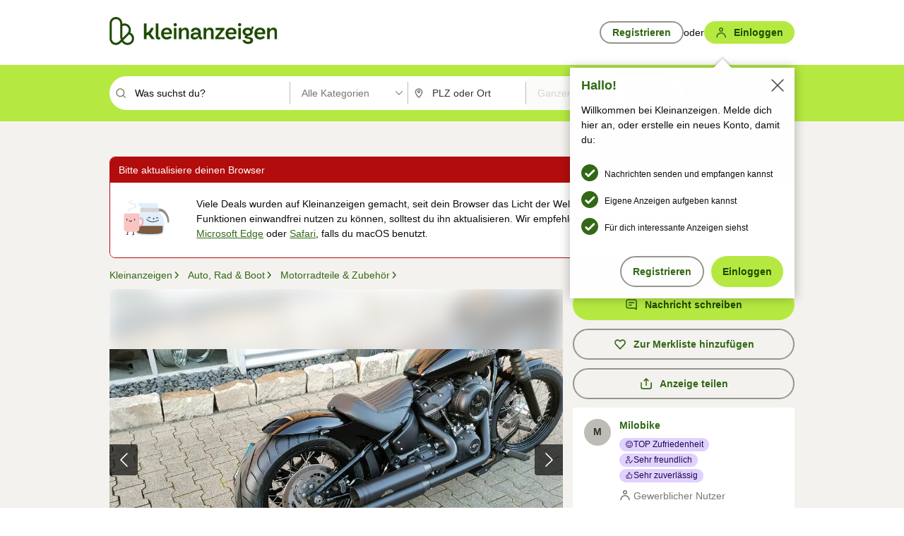

--- FILE ---
content_type: text/html;charset=UTF-8
request_url: https://www.kleinanzeigen.de/s-anzeige/heck-umbausatz-harley-davidson-street-bob-slim-ab-2018-milobike/1070035157-306-1872?utm_source=ekde
body_size: 38139
content:



































































    
        
    
    


<!DOCTYPE html>
<html lang="de">
<head>
    <meta charset="UTF-8">
    <title>Heck Umbausatz Harley Davidson Street Bob ,Slim ab 2018 Milobike in Nordrhein-Westfalen - Hattingen | Motorradersatz- &amp; Reperaturteile kaufen | kleinanzeigen.de</title>
    




<link rel="icon" href="/favicon.ico" sizes="32x32" />
<link rel="icon" href="/favicon.svg" type="image/svg+xml" />
<link rel="apple-touch-icon" href="/apple-touch-icon.png" />
<link rel="manifest" href="/manifest.webmanifest" />





    <meta name="viewport" content="width=device-width"/>

    <script type="text/javascript">window.pageType = 'VIP';</script>
    
    
        <script>
          if (typeof window.__REACT_DEVTOOLS_GLOBAL_HOOK__ === 'object') {
            __REACT_DEVTOOLS_GLOBAL_HOOK__.inject = function () {
            };
          }
        </script>
    

    




<script src="https://static.kameleoon.com/kameleoonSDK-4-latest.js"></script>


<script src="https://n1ux7flhug.kameleoon.io/engine.js" async fetchpriority="high"></script>

<script>
    (function () {
        'use strict';

        
        
        
        window.kameleoonQueue = window.kameleoonQueue || [];

        
        function getVisitorCodeFromCookie() {
            const match = document.cookie.match(/kameleoonVisitorCode=([^;]+)/);
            return match ? match[1] : null;
        }

        
        function setVisitorCodeCookie(visitorCode) {
            if (visitorCode) {
                document.cookie = 'kameleoonVisitorCode=' + visitorCode
                    + '; Path=/; SameSite=Lax; Max-Age=31536000';
            }
        }

        
        function initializeSDK4() {
            if (window.KameleoonSDK && window.KameleoonSDK.KameleoonClient) {
                try {
                    const siteCode = 'n1ux7flhug';

                    
                    const existingVisitorCode = getVisitorCodeFromCookie();

                    
                    const clientConfig = {siteCode: siteCode};
                    if (existingVisitorCode) {
                        clientConfig.visitorCode = existingVisitorCode;
                    }

                    window.kameleoonClient = new window.KameleoonSDK.KameleoonClient(clientConfig);

                    
                    const visitorCode = window.kameleoonClient.getVisitorCode(existingVisitorCode);

                    
                    window.__KAMELEOON_VISITOR_CODE__ = visitorCode;

                    
                    if (!existingVisitorCode && visitorCode) {
                        setVisitorCodeCookie(visitorCode);
                    }

                    
                    window.kameleoonClient
                    .initialize()
                    .then(function () {
                        
                        window.kameleoonSDKReady = true;

                        
                        

                        window.kameleoonClient.getVariation(
                            { visitorCode: visitorCode, featureKey: "whishlist-trigger" }
                        );
                        window.kameleoonClient.getVariations(
                            { visitorCode: visitorCode, onlyActive: true }
                        );
                        window.kameleoonClient.flush();

                        
                        handleKameleoonSDKConsent();
                    })
                    .catch(function (error) {
                        
                        const errorEvent = new CustomEvent("kameleoon:error", {
                            detail: {
                                error: error,
                                siteCode: siteCode
                            }
                        });
                        document.dispatchEvent(errorEvent);
                    });
                } catch (ignore) {
                    
                }
            }
        }

        
        initializeSDK4();

        
        if (!window.kameleoonClient && !window.KameleoonSDK) {
            const checkSDK4 = setInterval(function () {
                if (window.KameleoonSDK) {
                    clearInterval(checkSDK4);
                    initializeSDK4();
                }
            }, 100);

            
            setTimeout(function () {
                clearInterval(checkSDK4);
            }, 5000);
        }

        
        function handleKameleoonSDKConsent() {
            if (!window.kameleoonClient) {
                return;
            }

            
            const visitorCode = window.__KAMELEOON_VISITOR_CODE__;
            if (!visitorCode) {
                return;
            }

            
            try {
                window.kameleoonClient.setLegalConsent(visitorCode, false);
            } catch (ignore) {
            }

            
            if (!document._kameleoonSDKConsentListenerAttached) {
                document.addEventListener("consentInterpretationChanged", function (event) {
                    try {
                        if (!window.kameleoonClient) {
                            return;
                        }

                        const interpretationFlags = event.detail?.consentInterpretation;
                        if (!interpretationFlags) {
                            return;
                        }

                        const kameleoonAllowed = interpretationFlags.kameleoonAllowed;

                        
                        const storedVisitorCode = window.__KAMELEOON_VISITOR_CODE__;
                        if (storedVisitorCode) {
                            window.kameleoonClient.setLegalConsent(storedVisitorCode,
                                kameleoonAllowed);
                        }
                    } catch (ignore) {
                    }
                });
                document._kameleoonSDKConsentListenerAttached = true;
            }
        }
        

        
        window.kameleoonIframeURL = "https://www.kleinanzeigen.de/bffstatic/ka-kameleoon/ka-kameleoon-iframe.html";

        const f = document.createElement("a");
        window.kameleoonLightIframe = false;
        f.href = window.kameleoonIframeURL;
        window.kameleoonIframeOrigin = f.origin || (f.protocol + "//" + f.hostname);

        const isDifferentOrigin = location.href.indexOf(window.kameleoonIframeOrigin) !== 0;

        if (isDifferentOrigin) {
            window.kameleoonLightIframe = true;

            const g = function (event) {
                if (
                    window.kameleoonIframeOrigin === event.origin &&
                    event.data &&
                    typeof event.data === "string" &&
                    event.data.indexOf("Kameleoon") === 0
                ) {
                    window.removeEventListener("message", g);
                    window.kameleoonExternalIFrameLoaded = true;

                    if (window.Kameleoon) {
                        eval(event.data);
                        Kameleoon.Analyst.load();
                    } else {
                        window.kameleoonExternalIFrameLoadedData = event.data;
                    }
                }
            };

            if (window.addEventListener) {
                window.addEventListener("message", g, false);
            }

            const h = document.createElement("iframe");
            h.src = window.kameleoonIframeURL;
            h.id = "kameleoonExternalIframe";
            h.style = "float: left !important; opacity: 0.0 !important; width: 0px !important; height: 0px !important;";
            document.head.appendChild(h);

            
            setTimeout(function () {
                if (!window.kameleoonExternalIFrameLoaded) {
                    window.kameleoonExternalIFrameLoaded = true;
                }
            }, 3000);
        } else {
            
            window.kameleoonExternalIFrameLoaded = true;
        }

        
    })();
</script>


    
    <script type="text/javascript"
            src="https://static.kleinanzeigen.de/static/js/belen/tracking/adblock-detection/advertising.o6vsfdxitnq.js"></script>
    <script type="text/javascript"
            src="https://static.kleinanzeigen.de/static/js/belen/tracking/adblock-detection/ads.o6vsfdxitnq.js"></script>
    <script type="text/javascript"
            src="https://static.kleinanzeigen.de/static/js/belen/tracking/adblock-detection/prebid.o6vsfdxitnq.js"></script>
    <script type="text/javascript"
            src="https://static.kleinanzeigen.de/static/js/belen/tracking/adblock-detection/advertising-detection.o6vsfdxitnq.js"></script>

    

    

    
        <meta name="description" content="Umbausatz für die neue Street Bob ,Slim und Heritage ab 2018

Bei einem Heckumbau von Milobike...,Heck Umbausatz Harley Davidson Street Bob ,Slim ab 2018 Milobike in Nordrhein-Westfalen - Hattingen"/>
    

    

    
    
        <meta name="format-detection" content="telephone=no">
    

    
        <meta property="al:ios:url" content="ebayk://s-anzeige/heck-umbausatz-harley-davidson-street-bob-slim-ab-2018-milobike/1070035157-306-1872?utm_source=SmartBanner&utm_medium=web&utm_campaign=SmartBanner"/>
        <meta property="al:ios:app_store_id" content="382596778"/>
        <meta property="al:ios:app_name" content="Kleinanzeigen"/>
    

    
        <link rel="canonical" href="https://www.kleinanzeigen.de/s-anzeige/heck-umbausatz-harley-davidson-street-bob-slim-ab-2018-milobike/1070035157-306-1872"/>
    

    
    

    
        <link rel="alternate" href="ios-app://382596778/ebayk/s-anzeige/heck-umbausatz-harley-davidson-street-bob-slim-ab-2018-milobike/1070035157-306-1872"/>
    
    
        <link rel="alternate" href="android-app://com.ebay.kleinanzeigen/ebayk/s-anzeige/heck-umbausatz-harley-davidson-street-bob-slim-ab-2018-milobike/1070035157-306-1872"/>
    

    
        <meta name="_csrf" content="efa81d12-fef4-4968-9c19-7f71185f1f18"/>
        <meta name="_csrf_header" content="X-CSRF-TOKEN"/>
    

    
    
        
        
            <meta name="robots" content="index, follow"/>
        
    

    
    
<script>
    (function(w,d,t,r,u)
    {
        var f,n,i;
        w[u]=w[u]||[],f=function()
        {
            var o={ti:"97000112"};
            o.q=w[u],w[u]=new UET(o),w[u].push("pageLoad")
        },
            n=d.createElement(t),n.setAttribute("data-src",r),n.setAttribute("data-consent-interpretation-flag","microsoftAdvertisingAllowed"),n.async=1,n.onload=n.onreadystatechange=function()
        {
            var s=this.readyState;
            s&&s!=="loaded"&&s!=="complete"||(f(),n.onload=n.onreadystatechange=null)
        },
            i=d.getElementsByTagName(t)[0],i.parentNode.insertBefore(n,i)
    })
    (window,document,"script","//bat.bing.com/bat.js","uetq");
</script>


    
    <link rel="search" type="application/opensearchdescription+xml" title="Kleinanzeigen"
          href="https://static.kleinanzeigen.de/static/xml/opensearch.xml"/>

    
    <meta name="p:domain_verify" content="8866d17f454742906fd2881a9bc207a0"/>

    
    <meta property="fb:app_id" content="129026183788759"/>
    <meta property="fb:page_id" content="118074381563675"/>
    <meta property="og:site_name" content="Kleinanzeigen"/>
    <meta property="og:country-name" content="Germany"/>

    
        
            <meta property="og:image" content="https://img.kleinanzeigen.de/api/v1/prod-ads/images/26/26a1e5a5-9baf-4828-a144-224c23361ca6?rule=$_59.JPG"/>
        
        
    

    
        
            <meta property="og:type" content="product"/>
        
        
    

    
        
        
            <meta property="og:description" content="Umbausatz für die neue Street Bob ,Slim und Heritage ab 2018

Bei einem Heckumbau von Milobike...,Heck Umbausatz Harley Davidson Street Bob ,Slim ab 2018 Milobike in Nordrhein-Westfalen - Hattingen"/>
        
    

    
        
            <meta property="og:title" content="Heck Umbausatz Harley Davidson Street Bob ,Slim ab 2018 Milobike"/>
        
        
    

    
        <meta property="og:url" content="https://www.kleinanzeigen.de/s-anzeige/heck-umbausatz-harley-davidson-street-bob-slim-ab-2018-milobike/1070035157-306-1872"/>
    
    
        <meta property="og:latitude" content="51.3828346"/>
    
    
        <meta property="og:longitude" content="7.2097807"/>
    
    
        <meta property="og:locality" content="Nordrhein-Westfalen - Hattingen"/>
    
    
        <meta property="og:region" content="Nordrhein-Westfalen"/>
    

    
    <meta name="msvalidate.01" content="FB821594C9F8B6D5BA9D0847E8838D8A"/>

    
    <meta name="google-site-verification" content="mKHxIfCqo8NfW85vQla0XDNT2FPIEt85-o_DsUrrMpA"/>
    <meta name="google-adsense-account" content="sites-4137444386846037">

    
    <meta name="facebook-domain-verification" content="9bi0liwrnhj2yqnr230z9any02w2fk"/>

    <link rel="stylesheet" type="text/css" href="https://static.kleinanzeigen.de/static/css/all.5bg0ql5m0y83.css"/>

    <link rel="stylesheet" type="text/css" href="https://www.kleinanzeigen.de/liberty/liberty-js-cp/liberty.css"/>

    
    <script type="text/javascript"
            src="https://static.kleinanzeigen.de/static/js/belen/tracking/GoogleAnalyticsQueueInitializer.1jos5abfv3uzf.js">
      alert('!')
    </script>

    
    <script type="text/javascript" data-src="https://www.google-analytics.com/analytics.js"
            data-consent-interpretation-flag="googleAnalyticsAllowed" async="async"></script>

    
    <script type="module" src="https://www.kleinanzeigen.de/gdpr/gdpr-consent-management-platform/es/tcfApiStub.min.js"></script>

    
<script>
    window.dataLayer = window.dataLayer || [];
</script>
<script>(function(w,d,s,l,i){w[l]=w[l]||[];w[l].push({'gtm.start': new Date().getTime(),event:'gtm.js'});var f=d.getElementsByTagName(s)[0], j=d.createElement(s),dl=l!='dataLayer'?'&l='+l:'';j.async=true;j.src= 'https://server.sgtm-legacy.kleinanzeigen.de/gtm.js?id='+i+dl;f.parentNode.insertBefore(j,f); })(window,document,'script','dataLayer','GTM-WHRTL83');</script>


    
    <script>
        (rtbhEvents = window.rtbhEvents || []).push(
            {
                eventType: 'custom',
                name: 'commercial',
                value: 'false' // true if user is commercial user
            }, {
                eventType: 'uid',
                id: 'unknown' }); // anonymized user id or unknown
    </script>
    

    
    <script type="text/plain" data-consent-interpretation-flag="facebookAllowed">
        !function(f,b,e,v,n,t,s)
        {if(f.fbq)return;n=f.fbq=function(){n.callMethod?
            n.callMethod.apply(n,arguments):n.queue.push(arguments)};
            if(!f._fbq)f._fbq=n;n.push=n;n.loaded=!0;n.version='2.0';
            n.queue=[];t=b.createElement(e);t.async=!0;
            t.src=v;s=b.getElementsByTagName(e)[0];
            s.parentNode.insertBefore(t,s)}(window,document,'script',
            'https://connect.facebook.net/en_US/fbevents.js');
        fbq('init', '1418401095075716');
        fbq('track', 'PageView');
    </script>
    

    <script type="application/ld+json">
        {
            "@context": "https://schema.org",
            "@type": "WebSite",
            "name": "Kleinanzeigen",
            "url": "https://www.kleinanzeigen.de"
        }
    </script>

    
    <script type="text/plain" data-consent-interpretation-flag="googleAnalyticsAllowed">
        (function(h,o,t,j,a,r){
            h.hj=h.hj||function(){(h.hj.q=h.hj.q||[]).push(arguments)};
            h._hjSettings={hjid:3779685,hjsv:6};
            a=o.getElementsByTagName('head')[0];
            r=o.createElement('script');r.async=1;
            r.src=t+h._hjSettings.hjid+j+h._hjSettings.hjsv;
            a.appendChild(r);
        })(window,document,'https://static.hotjar.com/c/hotjar-','.js?sv=');
    </script>

    













<script type="text/javascript">
    window.BelenConf = {
        jsBaseUrl: 'https://static.kleinanzeigen.de/static/js',
        isBrowse: 'true',
        isProd: true,
        initTime: new Date().getTime(),
        universalAnalyticsOpts: {
          account: "UA-24356365-9",
          domain: "kleinanzeigen.de",
          userId: "",
          dimensions: {"page_type":"VIP","l1_category_id":"210","l2_category_id":"306","l3_category_id":"teile","l1_location_id":"928","l2_location_id":"1869","l3_location_id":"","l4_location_id":"1872","selected_category_id":"306","selected_category_name":"Motorraeder_Roller_Teile","selected_location_id":"1872","selected_location_name":"45527","dimension15":"de_DE","dimension25":"0006_C|0064_B|0071_A|0058_B|0072_B","dimension28":"Lib_A;","ad_id":"1070035157","ad_price_type":"NEGOTIABLE","ad_image_count":"18","ad_type":"OFFERED","ad_description_length":"3655","dimension39":"commercial","postal_code":"45527","click_source_domain":"ekde","click_campaign_parameters":"utm_source=ekde","l1_category_name":"Auto_Rad_Boot","l2_category_name":"Motorraeder_Roller_Teile","l3_category_name":"teile","l1_location_name":"Nordrhein-Westfalen","l2_location_name":"Hattingen","l3_location_name":"","l4_location_name":"45527","ad_seller_type":"Trade","ad_attributes":"versand_s:t|type_s:teile","ad_source":"desktopSITE","feature_type":"none-none-none-none","adv_tg":"Lib_A","dimension179":"","adv_experiment_tags":"desktop_10_default|desktop_6_a"},
          extraDimensions: {dimension73: window.noBlocker === true ? '0' : '1'},
          sendPageView: true,
        },
      tnsPhoneVerificationBundleUrl: 'https://www.kleinanzeigen.de/bffstatic/tns-phone-verification-web/tns-phone-verification-web-bundle.js',
      labs: {"activeExperiments":{"liberty-experiment-style":"A","SPEX-1529_adnami-script":"B","DESKTOP-promo-switch":"A","BLN-28130_re_top_ad":"A","ka-follower-network":"B","EBAYKAD-3536_floor_ai":"C","28379_virtual_staging_web":"B","KLUE-901-SRP-Extraction":"A","PRPL-252_ces_postad":"B","PRO-use-new-perf-data-src":"B","BIPHONE-9700_buy_now":"B","KLUE-1027-Autocomplete":"B","SPEX-1697_catto-t-group":"C","ORNG-381-pro-seller-badge":"B","FLPRO-898_kundenansprache":"B"}}
    };

</script>


    
        







<script type="text/javascript">
window.LibertyConf = {
    isLibertyModelAvailable: true,
    
        reportingEnabled: false,
        experimentalEnabled: false,
        marketCode: 'ebayk',
        activeLabsExperiments: {"liberty-experiment-style":"A","SPEX-1529_adnami-script":"B","DESKTOP-promo-switch":"A","BLN-28130_re_top_ad":"A","ka-follower-network":"B","EBAYKAD-3536_floor_ai":"C","28379_virtual_staging_web":"B","KLUE-901-SRP-Extraction":"A","PRPL-252_ces_postad":"B","PRO-use-new-perf-data-src":"B","BIPHONE-9700_buy_now":"B","KLUE-1027-Autocomplete":"B","SPEX-1697_catto-t-group":"C","ORNG-381-pro-seller-badge":"B","FLPRO-898_kundenansprache":"B"},
        hashedUserEmailByAlgorithm: {
          md5: "",
          sha256: "",
        },
        
            
            
                srpPageNumber: null,
            
        
        hashedUserId: null,
        kaCategoryIdL1: null,
        kaCategoryIdL2: null,
        luckyNumber: 283262095,
    
};

</script>


        
<script
    type="text/plain"
    data-consent-interpretation-flag="liveRampAllowed"
>
    //'envelopeMoudleReady'event-Handler ensures the library is ready to receive the config
    window.addEventListener("envelopeModuleReady", function () {
      if (
        !window.LibertyConf?.hashedUserEmailByAlgorithm?.md5 ||
        !window.LibertyConf?.hashedUserEmailByAlgorithm.sha256
      ) {
        return;
      }

      atsenvelopemodule.setAdditionalData({
        type: "emailHashes",
        id: [
          window.LibertyConf.hashedUserEmailByAlgorithm.md5,
          window.LibertyConf.hashedUserEmailByAlgorithm.sha256,
        ],
      });
    });
</script>
<script
    type="text/javascript"
    data-src="https://ats-wrapper.privacymanager.io/ats-modules/edd2ad8f-34e0-4ee5-bff7-d8043242650a/ats.js"
    data-consent-interpretation-flag="liveRampAllowed"
    async="async"
></script>

        <!-- required by liberty -->
<script>
    window.pbjs = window.pbjs || {};
    window.pbjs.que = window.pbjs.que || [];
</script>
<script type="text/javascript" src="https://www.kleinanzeigen.de/liberty/liberty-js-cp/prebid/prebid.js" async></script>

        


<script>
    window.googletag = window.googletag || {};
    window.googletag.cmd = window.googletag.cmd || [];
</script>
<script type="text/javascript" data-src="https://securepubads.g.doubleclick.net/tag/js/gpt.js" data-consent-interpretation-flag="googleAdvertisingFeaturesAllowed" async></script>

        
<script>
    function queue() {
        window._googCsa.q = window._googCsa.q || [];
        window._googCsa.q.push(arguments);
    }
    window._googCsa = window._googCsa || queue;
    window._googCsa.t = 1 * new Date();
</script>
<script type="text/javascript" data-src="https://www.google.com/adsense/search/ads.js" data-consent-interpretation-flag="googleAdvertisingFeaturesAllowed" async></script>



        
<script>
    window.Criteo = window.Criteo || {};
    window.Criteo.events = window.Criteo.events || [];
    // criteo script is loaded after tcfApiBanner is loaded
</script>
<script type="text/javascript" data-src="https://static.criteo.net/js/ld/publishertag.js" data-consent-interpretation-flag="criteoAllowed" async></script>



        <script type="text/javascript" async data-src="https://cdn.confiant-integrations.net/UnRkNzNyelV4bG5Pb3NNQnBnS25uTlJJelZnPQ/gpt_and_prebid/config.js" data-consent-interpretation-flag="confiantAllowed"></script>


        

<script type="text/javascript" data-src="https://c.amazon-adsystem.com/aax2/apstag.js" data-consent-interpretation-flag="amazonAdvertisingAllowed" async></script>

        <script type="text/javascript" src="https://www.kleinanzeigen.de/liberty/liberty-js-cp/liberty.min.js" async></script>

    

    
        

            <script type="text/javascript" src="https://static.kleinanzeigen.de/static/js/top.a2x69lwgu1c0.js"></script>

            <script type="text/javascript">
              window.belenScripts = [];
              
              
              
              window.belenScripts.push("https://static.kleinanzeigen.de/static/js/base.iknchxfyvbxg.js");
              
              
              
              window.belenScripts.push("https://static.kleinanzeigen.de/static/js/vap-all.wv8v6ralwcnh.js");
              
            </script>
        
        
    
    


    <script type="text/javascript">
      var externalScripts = [];

      function handleDomReady() {
        $(document).ready(function () {

          var enabledAdblocker = window.noBlocker !== true;
          if (enabledAdblocker) {
            // We disable all sticky ad slots due to the AAX Acceptable Ads policy for activated adblockers.
            Belen.Advertiser.Sticky.removeStickiness();
          }

          
          // NOTE: LibertyWrapper.init needs to be executed before jsFunctionInitController so that the
          // global defined LibertyWrapper.libertyInstance is present.

          LibertyWrapper.init({"uuid":"981c9797-d501-41de-9121-b336ee04b236","dynamicConditionExpression":"%gdpr_google_advertising_features_allowed% != true || %gdpr_the_adex_allowed% != true || %gdpr_criteo_allowed% != true || %gdpr_facebook_allowed% != true || %gdpr_amazon_advertising_allowed% != true || %gdpr_microsoft_advertising_allowed% != true","platform":"DESKTOP","pageType":"VIP","pageLevelSettings":[{"type":"adsense_web","settings":{"hl":"de","gl":"de","linkTarget":"_blank","query":"%QUERY%","siteLinks":true,"channel":"%AFS_CHANNEL%","pubId":"ebay-kleinanzeigen-de-vip","numRepeated":1,"clickableBackgrounds":true,"adsafe":"high"}},{"type":"display_web","settings":{"pageUrl":"%CURRENT_URL%","dfpTargets":"%DFP_TARGETS%","userIdHash":"%USER_ID_HASH%","refreshInterval":20000}},{"type":"display_web_aax","settings":{}}],"slots":[{"advertisers":[{"type":"adsense_web","adSettingId":"97367bf0-c817-47a2-bf46-556aaab9e9fd","adSettingName":"afs-native_desktop_vip_billboard_GDPR_NoConsent","settings":{"number":1,"styleId":"1634102799","width":"970px"}},{"type":"display_web","adSettingId":"2dec107c-38de-4870-bf89-d90b2b30de5f","adSettingName":"display_desktop_atf_billboard_w/oBidders","settings":{"code":"/7233/eBay_Kleinanzeigen_X/ATF/top","refreshIntervalEnabled":true,"sizes":[[1,1],[970,250],[800,250],[970,90],[728,90]]}}],"adblockAdvertisers":[{"type":"display_web_aax","adSettingId":"5550b2b2-4455-4420-8523-83c7a6a68d70","adSettingName":"Blockthrough_display_desktop_atf_top_adblock","settings":{"dfpTargets":"%DFP_TARGETS%","code":"/7233/eBay_Kleinanzeigen_X/feed","sizes":[[1,1],[970,250],[800,250],[970,90],[728,90]]}}],"positionId":"1","positionName":"vip-billboard","containerId":"liberty-1-vip-billboard","trackingCode":"10801"},{"advertisers":[{"type":"display_web","adSettingId":"07aca48d-f48e-419a-9440-291108018639","adSettingName":"display_desktop_vip_right_sidebar_w/oBidders","settings":{"code":"/7233/eBay_Kleinanzeigen_X/BTF/right","refreshIntervalEnabled":true,"sizes":[[300,250],[300,600]]}}],"adblockAdvertisers":[{"type":"display_web_aax","adSettingId":"d538b66b-6fab-461a-9d0a-c1bcc987f32e","adSettingName":"Blockthrough_display_desktop_atf_sky-right_sky-or-mrec_adblock","settings":{"dfpTargets":"%DFP_TARGETS%","code":"/7233/eBay_Kleinanzeigen_X/ATF/right","sizes":["fluid",[300,250],[120,600],[160,600],[200,600],[300,600]]}}],"positionId":"2","positionName":"vip-sky-atf-right-sidebar","containerId":"liberty-2-vip-sky-atf-right-sidebar","trackingCode":"10802"},{"advertisers":[{"type":"display_web","adSettingId":"871e1873-5cbc-4f42-9111-8ebd39fe2a3d","adSettingName":"display_desktop_atf_left_skyscraper_w/oBidders","settings":{"code":"/7233/eBay_Kleinanzeigen_X/ATF/left","refreshIntervalEnabled":true,"sizes":[[300,600],[160,600],[120,600]]}}],"adblockAdvertisers":[{"type":"display_web_aax","adSettingId":"52218f50-b355-449e-bafb-a823df21c47d","adSettingName":"Blockthrough_display_desktop_atf_sky-left_sky-or-mrec_adblock","settings":{"code":"/7233/eBay_Kleinanzeigen_X/ATF/left","dfpTargets":"%DFP_TARGETS%","sizes":["fluid",[300,250],[120,600],[160,600],[220,600],[300,600]]}}],"positionId":"3","positionName":"vip-sky-atf-left","containerId":"liberty-3-vip-sky-atf-left","trackingCode":"10803"},{"advertisers":[{"type":"display_web","adSettingId":"a3de5b41-90bd-4e80-8c9f-bb21536859a5","adSettingName":"display_desktop_gallery_w/oBidders","settings":{"code":"/7233/eBay_Kleinanzeigen_X/ATF/gallery","refreshIntervalEnabled":true,"sizes":[[728,90]]}}],"adblockAdvertisers":[{"type":"display_web_aax","adSettingId":"329afbd2-7f01-4caf-9c1e-3380b1bab846","adSettingName":"Blockthrough_display_desktop_atf_gallery","settings":{"code":"/7233/eBay_Kleinanzeigen_X/ATF/gallery","dfpTargets":"%DFP_TARGETS%","sizes":[[728,90]]}}],"positionId":"4","positionName":"vip-gallery","containerId":"liberty-4-vip-gallery","trackingCode":"10804"},{"advertisers":[{"type":"adsense_web","adSettingId":"2e53e50c-d954-4c9c-b240-3ac671630068","adSettingName":"afs-native_desktop_partnership_GDPR_NoConsent","settings":{"number":1,"styleId":"1634102799","width":"642px"}},{"type":"display_web","adSettingId":"aa3f9242-37ba-4a9c-85a6-0c4d22073f32","adSettingName":"display_desktop_partnership_w/oBidders","settings":{"code":"/7233/eBay_Kleinanzeigen_X/ATF/partnership","refreshIntervalEnabled":true,"sizes":["fluid",[728,90]]}}],"adblockAdvertisers":[{"type":"display_web_aax","adSettingId":"603e3de8-73e8-4150-84cd-9f3d9c21e884","adSettingName":"Blockthrough_display_desktop_atf_partnership_adblock","settings":{"code":"/7233/eBay_Kleinanzeigen_X/ATF/partnership","sizes":["fluid",[728,90]],"dfpTargets":"%DFP_TARGETS%"}}],"positionId":"5","positionName":"vip-belly","containerId":"liberty-5-vip-belly","trackingCode":"10805"},{"advertisers":[{"type":"display_web","adSettingId":"891dacc3-54ab-4ab0-8102-08230bc3aeb5","adSettingName":"display_desktop_atf_right_skyscraper_w/oBidders","settings":{"code":"/7233/eBay_Kleinanzeigen_X/ATF/right","refreshIntervalEnabled":true,"sizes":[[300,600],[160,600],[120,600]]}}],"adblockAdvertisers":[{"type":"display_web_aax","adSettingId":"d538b66b-6fab-461a-9d0a-c1bcc987f32e","adSettingName":"Blockthrough_display_desktop_atf_sky-right_sky-or-mrec_adblock","settings":{"dfpTargets":"%DFP_TARGETS%","code":"/7233/eBay_Kleinanzeigen_X/ATF/right","sizes":["fluid",[300,250],[120,600],[160,600],[200,600],[300,600]]}}],"positionId":"6","positionName":"vip-sky-atf-right","containerId":"liberty-6-vip-sky-atf-right","trackingCode":"10806"},{"advertisers":[{"type":"display_web","adSettingId":"d4bfd928-4e80-4e12-9223-9a6253e2ff3a","adSettingName":"display_desktop_btf_left_below_w/oBidders","settings":{"code":"/7233/eBay_Kleinanzeigen_X/BTF/left","refreshIntervalEnabled":true,"sizes":[[300,600],[160,600],[120,600]]}}],"adblockAdvertisers":[{"type":"display_web_aax","adSettingId":"2bc0081e-b3ac-4911-a4b9-16bce30babb7","adSettingName":"Blockthrough_display_desktop_btf_sky-left_sky-or-mrec_adblock","settings":{"code":"/7233/eBay_Kleinanzeigen_X/BTF/left","dfpTargets":"%DFP_TARGETS%","sizes":["fluid",[300,250],[120,600],[160,600],[200,600],[300,600]]}}],"positionId":"7","positionName":"vip-sky-btf-left-below","containerId":"liberty-7-vip-sky-btf-left-below","trackingCode":"10807"},{"advertisers":[{"type":"display_web","adSettingId":"b6c02fb1-e387-4172-97e3-4a6d48e256ec","adSettingName":"display_desktop_btf_right_below_w/oBidders","settings":{"code":"/7233/eBay_Kleinanzeigen_X/BTF/right","refreshIntervalEnabled":true,"sizes":[[300,600],[160,600],[120,600]]}}],"adblockAdvertisers":[{"type":"display_web_aax","adSettingId":"f99e4b02-9e68-49da-8536-c8395c38962d","adSettingName":"Blockthrough_display_desktop_btf_sky-right_sky-or-mrec_adblock","settings":{"code":"/7233/eBay_Kleinanzeigen_X/BTF/right","sizes":[[300,600],[160,600],[120,600]],"dfpTargets":"%DFP_TARGETS%"}}],"positionId":"8","positionName":"vip-sky-btf-right-below","containerId":"liberty-8-vip-sky-btf-right-below","trackingCode":"10808"},{"advertisers":[{"type":"adsense_web","adSettingId":"28312742-c539-4eac-abb1-21b750a1316c","adSettingName":"afs-native_desktop_vip_middle_GDPR_NoConsent","settings":{"number":1,"styleId":"1634102799","width":"968px"}},{"type":"display_web","adSettingId":"61202a59-78bb-487d-a9e5-1ab0889dc0e3","adSettingName":"display_desktop_feed_w/oBidders","settings":{"code":"/7233/eBay_Kleinanzeigen_X/feed","refreshIntervalEnabled":true,"sizes":["fluid",[1,1],[728,130],[728,250],[300,250],[728,90]]}}],"adblockAdvertisers":[{"type":"display_web_aax","adSettingId":"0818a534-1ab2-4e67-bee4-e1d3701351ad","adSettingName":"Blockthrough_display_desktop_feed_adblock","settings":{"sizes":["fluid",[1,1],[728,130],[728,250],[300,250],[728,90]],"dfpTargets":"%DFP_TARGETS%","code":"/7233/eBay_Kleinanzeigen_X/feed"}}],"positionId":"10","positionName":"vip-middle","containerId":"liberty-10-vip-middle","trackingCode":"10810"},{"advertisers":[{"type":"adsense_web","adSettingId":"7812b51b-6b12-482e-8f50-24d0c8fa8190","adSettingName":"afs-native_desktop_vip_bottom_GDPR_NoConsent","settings":{"number":4,"styleId":"1634102799","width":"968px"}},{"type":"display_web","adSettingId":"47821362-f913-4d88-a567-7f05cb6ea36e","adSettingName":"display_desktop_btf_billboard_w/oBidders","settings":{"code":"/7233/eBay_Kleinanzeigen_X/BTF/bottom","refreshIntervalEnabled":true,"sizes":[[970,250],[800,250],[970,90],[728,90]]}}],"adblockAdvertisers":[{"type":"display_web_aax","adSettingId":"ba667de5-b160-4f0f-99e8-3b83a452dfa7","adSettingName":"Blockthrough_display_desktop_btf_bottom_adblock","settings":{"code":"/7233/eBay_Kleinanzeigen_X/BTF/bottom","sizes":[[970,250],[800,250],[970,90],[728,90]],"dfpTargets":"%DFP_TARGETS%"}}],"positionId":"11","positionName":"vip-bottom","containerId":"liberty-11-vip-bottom","trackingCode":"10811"},{"advertisers":[{"type":"display_web","adSettingId":"5a601a99-9a8d-4959-8f4f-6865a7744ceb","adSettingName":"display_desktop_gallery_carrousel_w/oBidders","settings":{"code":"/7233/eBay_Kleinanzeigen_X/ATF/gallery","refreshIntervalEnabled":true,"sizes":[[300,250],[640,480]]}}],"adblockAdvertisers":[{"type":"display_web_aax","adSettingId":"d38138f1-81a2-4065-bae2-be00a2c06038","adSettingName":"Blockthrough_display_desktop_atf_gallery_carrousel","settings":{"code":"/7233/eBay_Kleinanzeigen_X/ATF/gallery","sizes":[[300,250],[640,480]],"dfpTargets":"%DFP_TARGETS%"}}],"positionId":"40","positionName":"vip-gallery-carrousel","containerId":"liberty-40-vip-gallery-carrousel","trackingCode":"10840"},{"advertisers":[{"type":"adsense_web","adSettingId":"28312742-c539-4eac-abb1-21b750a1316c","adSettingName":"afs-native_desktop_vip_middle_GDPR_NoConsent","settings":{"number":1,"styleId":"1634102799","width":"968px"}},{"type":"display_web","adSettingId":"61202a59-78bb-487d-a9e5-1ab0889dc0e3","adSettingName":"display_desktop_feed_w/oBidders","settings":{"code":"/7233/eBay_Kleinanzeigen_X/feed","refreshIntervalEnabled":true,"sizes":["fluid",[1,1],[728,130],[728,250],[300,250],[728,90]]}}],"adblockAdvertisers":[{"type":"display_web_aax","adSettingId":"0818a534-1ab2-4e67-bee4-e1d3701351ad","adSettingName":"Blockthrough_display_desktop_feed_adblock","settings":{"sizes":["fluid",[1,1],[728,130],[728,250],[300,250],[728,90]],"dfpTargets":"%DFP_TARGETS%","code":"/7233/eBay_Kleinanzeigen_X/feed"}}],"positionId":"1","positionName":"vip-similar-ads-43","containerId":"liberty-1-vip-similar-ads-43","trackingCode":"10843"},{"advertisers":[{"type":"adsense_web","adSettingId":"28312742-c539-4eac-abb1-21b750a1316c","adSettingName":"afs-native_desktop_vip_middle_GDPR_NoConsent","settings":{"number":1,"styleId":"1634102799","width":"968px"}},{"type":"display_web","adSettingId":"61202a59-78bb-487d-a9e5-1ab0889dc0e3","adSettingName":"display_desktop_feed_w/oBidders","settings":{"code":"/7233/eBay_Kleinanzeigen_X/feed","refreshIntervalEnabled":true,"sizes":["fluid",[1,1],[728,130],[728,250],[300,250],[728,90]]}}],"adblockAdvertisers":[{"type":"display_web_aax","adSettingId":"0818a534-1ab2-4e67-bee4-e1d3701351ad","adSettingName":"Blockthrough_display_desktop_feed_adblock","settings":{"sizes":["fluid",[1,1],[728,130],[728,250],[300,250],[728,90]],"dfpTargets":"%DFP_TARGETS%","code":"/7233/eBay_Kleinanzeigen_X/feed"}}],"positionId":"5","positionName":"vip-similar-ads-47","containerId":"liberty-5-vip-similar-ads-47","trackingCode":"10847"}],"queries":["simson","helm","harley davidson","harley"],"trackingDimensions":{},"decisionEngineContext":{},"attributionCode":"desktop_a_vip_210","attributionCodeSource":"desktop_a_vip_210","groupName":"a","groupNameSource":"a","iab2CategoryIds":["32"],"experiments":[{"name":"liberty-prebid-update","variant":"DEFAULT","revenueId":"10","trackingTag":"desktop_10_default"},{"name":"experiment_distribution","variant":"A","revenueId":"6","trackingTag":"desktop_6_a"}],"gdprConsentInterpretationFlags":{"gdpr_google_advertising_features_allowed":false,"gdpr_the_adex_allowed":false,"gdpr_criteo_allowed":false,"gdpr_facebook_allowed":false,"gdpr_amazon_advertising_allowed":false,"gdpr_the_trade_desk_euid_allowed":false,"gdpr_microsoft_advertising_allowed":false,"gdpr_advertising_full_consent":false}}, {"%ENCODED_BIDDER_CUSTOM_PARAMS%":{"pt":"VIP","ct":"306","page":"ViewItemPage","cat":"210","tcat":"306","city":"Nordrhein_Westfalen_Hattingen","plz":"45527","kw":"Heck_Umbausatz_Harley_Davidson_Street_Bob__Slim_ab_2018_Milobike","lsc":[],"lsk":[],"region":"Nordrhein_Westfalen","hn":"kleinanzeigen.de","hu":"","li":"0","user_logged_in":"false","polaris":"off","g_lsk":[],"ptg":"liberty-experiment-style-a%2CSPEX-1529_adnami-script-b%2CDESKTOP-promo-switch-a%2CBLN-28130_re_top_ad-a%2Cka-follower-network-b%2CEBAYKAD-3536_floor_ai-c%2C28379_virtual_staging_web-b%2CKLUE-901-SRP-Extraction-a%2CPRPL-252_ces_postad-b%2CPRO-use-new-perf-data-src-b%2CBIPHONE-9700_buy_now-b%2CKLUE-1027-Autocomplete-b%2CSPEX-1697_catto-t-group-c%2CORNG-381-pro-seller-badge-b%2CFLPRO-898_kundenansprache-b","labstest":"desktop_1_c%2Cdesktop_3_unrecognized","Versand":"ja","Art":"teile","posterid":"12112683","Verkaeufer":"gewerblich","Angebotstyp":"Angebot","adid":"1070035157","g_adid":"1070035157","versand":"true","yo_web":"desktop_a_vip_210%2Cdesktop_a","yo_web_source":"desktop_a_vip_210%2Cdesktop_a"},"%USER_ID_HASH%":"","%DFP_TARGETS%":{"pt":"VIP","ct":"306","page":"ViewItemPage","cat":"210","tcat":"306","city":"Nordrhein_Westfalen_Hattingen","plz":"45527","kw":"Heck_Umbausatz_Harley_Davidson_Street_Bob__Slim_ab_2018_Milobike","lsc":[],"lsk":[],"region":"Nordrhein_Westfalen","hn":"kleinanzeigen.de","hu":"","li":"0","user_logged_in":"false","polaris":"off","g_lsk":[],"ptg":"liberty-experiment-style-a,SPEX-1529_adnami-script-b,DESKTOP-promo-switch-a,BLN-28130_re_top_ad-a,ka-follower-network-b,EBAYKAD-3536_floor_ai-c,28379_virtual_staging_web-b,KLUE-901-SRP-Extraction-a,PRPL-252_ces_postad-b,PRO-use-new-perf-data-src-b,BIPHONE-9700_buy_now-b,KLUE-1027-Autocomplete-b,SPEX-1697_catto-t-group-c,ORNG-381-pro-seller-badge-b,FLPRO-898_kundenansprache-b","labstest":"desktop_1_c,desktop_3_unrecognized","Versand":"ja","Art":"teile","posterid":"12112683","Verkaeufer":"gewerblich","Angebotstyp":"Angebot","adid":"1070035157","g_adid":"1070035157","versand":"true","yo_web":"desktop_a_vip_210,desktop_a","yo_web_source":"desktop_a_vip_210,desktop_a"},"%LUCKY_NUMBER%":283262095,"%AFS_CHANNEL%":"desktop_a_vip_210+desktop_1_c+desktop_3_unrecognized","%BIDDER_CUSTOM_PARAMS%":{"pt":"VIP","ct":"306","page":"ViewItemPage","cat":"210","tcat":"306","city":"Nordrhein_Westfalen_Hattingen","plz":"45527","kw":"Heck_Umbausatz_Harley_Davidson_Street_Bob__Slim_ab_2018_Milobike","lsc":[],"lsk":[],"region":"Nordrhein_Westfalen","hn":"kleinanzeigen.de","hu":"","li":"0","user_logged_in":"false","polaris":"off","g_lsk":[],"ptg":"liberty-experiment-style-a,SPEX-1529_adnami-script-b,DESKTOP-promo-switch-a,BLN-28130_re_top_ad-a,ka-follower-network-b,EBAYKAD-3536_floor_ai-c,28379_virtual_staging_web-b,KLUE-901-SRP-Extraction-a,PRPL-252_ces_postad-b,PRO-use-new-perf-data-src-b,BIPHONE-9700_buy_now-b,KLUE-1027-Autocomplete-b,SPEX-1697_catto-t-group-c,ORNG-381-pro-seller-badge-b,FLPRO-898_kundenansprache-b","labstest":"desktop_1_c,desktop_3_unrecognized","Versand":"ja","Art":"teile","posterid":"12112683","Verkaeufer":"gewerblich","Angebotstyp":"Angebot","adid":"1070035157","g_adid":"1070035157","versand":"true","yo_web":"desktop_a_vip_210,desktop_a","yo_web_source":"desktop_a_vip_210,desktop_a"},"%QUERY%":"Heck Umbausatz Harley Davidson Street Bob ,Slim ab 2018 Milobike Motorradteile Zubehör"});
          

          // Tracking
          
          Belen.Tracking.initTrackingData({});

          

          
          
          
          Belen.TrackingDispatcher.cleanLastEvent();
          
          

          Belen.TrackingDispatcher.init();
          

          // init common view
          Belen.Common.CommonView.init();

          // init page view
          
          try {
            window.eventCategory = "VIP";
    Belen.Common.CommonView.initArticles();
    Belen.Search.ViewAdView.init({
    contactPosterEnabled: true,
    userLoggedIn: false,
    loggedInUserEmail: '',
    loggedInUserName: "",
    loginUrl: '/m-einloggen.html',
    loginForContactPosterUrl: 'https://www.kleinanzeigen.de/m-einloggen.html?targetUrl=%2Fs-anzeige%2Fheck-umbausatz-harley-davidson-street-bob-slim-ab-2018-milobike%2F1070035157-306-1872',
    loginFlagAdUrl: '/m-einloggen.html?targetUrl=%2Fs-anzeige%2Fheck-umbausatz-harley-davidson-street-bob-slim-ab-2018-milobike%2F1070035157-306-1872%3Ffl%3Dtrue%26csrf%3Defa81d12-fef4-4968-9c19-7f71185f1f18',
    msgboxUrl: '/m-nachrichten.html',
    adExpired:false,
    viewAdCounterUrl: 'https://www.kleinanzeigen.de/s-vac-inc-get.json?adId=1070035157',
    adId:'1070035157',
    userId: '',
    openFlagWindow: false,
    
    category: 'Motorradteile & Zubehör',
    
    isPVAP: false,
    commercialWithPhoneNumber: true,
    loginRequiredForPhoneNumber: true,
    messages: {
    },
    showSecureMsgOverlay: false,
    showDogsWarningOverlay: false,
    showCatsWarningOverlay: false,
    showPublicTransportationWarningOverlay: false,
    showPausedVeil: false,
    showDeletedVeil: false,
    libertyPageType: "VIP",
    adImageUrl: true ? 'https://img.kleinanzeigen.de/api/v1/prod-ads/images/26/26a1e5a5-9baf-4828-a144-224c23361ca6?rule=$_59.JPG' : '',
    adL1CategoryId: '210',
    adL2CategoryId: '306',
    adL1CategoryName: 'Auto_Rad_Boot',
    adL2CategoryName: 'Motorraeder_Roller_Teile',
    adLifeTimeInSeconds: 216584761,
    adCreationDate: '06.03.2019',
    adFeatures: 'EXTENSION_FEE',
    isWantedAdType: false,
    adPriceType: 'NEGOTIABLE',
    isCommercialUser: true,
    adPhoneNumber: '02324...',
    callTrackingEnabled: false,
    callTrackingUrl: 'https://gateway.kleinanzeigen.de/call-tracking/api/v1/public/anonymous-dynamic-phone-number',
    callTrackingProvider: '',
    motorsCallTrackingUrl: 'https://gateway.kleinanzeigen.de/motors/v1/call-tracking/number',
    mobileDeAdId: '',
    isMakingOfferPossible: false,
    adPrice: null,
    userType: '',
    showCommercialBanner: false,
    commercialBannerType: "VIP",
    newConstructionsAdType: null,
    });
    
        Belen.Common.ViewadGallery.initVipGallery("GALLERY_IN_BODY");
          } catch (error) {
            RemoteJsLogging.logError(error, "Wrapper.jsFunctionInitController");
          }
          

          

          // Tracking scripts and pixels
          

          Belen.Common.CommonView.initOverlayCookies();

          
          

          
          

          try {
            if (ekBelenSharedComponents) {
              $(document.body).append('<div id="belen-toast-notification"></div>');
              ekBelenSharedComponents.renderBelenToastNotification({
                containerId: 'belen-toast-notification',
              });
            }
          } catch (ignore) {
          }
        });
      }

      // init early page view (before document ready)
      

      // Facebook
      Belen.Global.fbAppId = '129026183788759';

      

      
      
      LazyLoad.js(window.belenScripts, handleDomReady);
      
      
      

      if (externalScripts != null && externalScripts.length > 0) {
        try {
          LazyLoad.js(externalScripts);
        } catch (err) {
          window.RemoteJsLogging.logError(err, "desktop: lazy load external scripts");
        }
      }
    </script>

    

    
    <script async type="application/javascript"
            src="https://www.kleinanzeigen.de/bffstatic/tns-phone-verification-web/tns-phone-verification-web-bundle.js"></script>

    
    <script defer type="application/javascript" src="https://www.kleinanzeigen.de/bffstatic/promotion-frontend/promotion-frontend-bundle.js"></script>

    
    <script type="application/javascript" src="https://www.kleinanzeigen.de/bffstatic/delete-celebration-frontend/delete-celebration-frontend-bundle.js" async></script>
    <link rel="stylesheet" type="text/css" href="https://www.kleinanzeigen.de/bffstatic/delete-celebration-frontend/delete-celebration-frontend-bundle.css" />

    
    
        <script type="module">
          import { organicAdTrackingFacade } from "https://www.kleinanzeigen.de/bffstatic/oat-module/oat.min.js";

          try {
            const setupInfo = {
              platform: "DESKTOP",
              pageType: window.pageType,
              srpPageNumber: window.LibertyConf.srpPageNumber,
              hashedUserId: window.LibertyConf.hashedUserId,
              luckyNumber: window.LibertyConf.luckyNumber,
              kaCategoryIdL1: window.LibertyConf.kaCategoryIdL1,
              kaCategoryIdL2: window.LibertyConf.kaCategoryIdL2,
            };

            organicAdTrackingFacade.setup(setupInfo);
          } catch (error) {
            RemoteJsLogging.logError(error, "Organic Ad Tracking: setup failed.")
          }

          window.oat = organicAdTrackingFacade;
        </script>
    

    <script async data-consent-interpretation-flag="adnamiAllowed" data-src="https://functions.adnami.io/api/macro/adsm.macro.kleinanzeigen.de.js"></script>

</head>
<body
        id="vap" class="dynamic-font">


    






<a class="skip-link--link "
   href="#main">
    <div class="skip-link--content">
        <span>Zum Inhalt springen</span>
        <svg viewBox="0 0 24 24" fill="none" data-title="arrowRight" stroke="none"
             role="img" aria-hidden="true" focusable="false" class="skip-link--icon-medium">
            <path d="M7 20.6959C7 21.5778 8.04838 22.039 8.69849 21.443L19 12L8.69849 2.55695C8.04838 1.96101 7 2.42219 7 3.30412C7 3.58824 7.11925 3.85931 7.32868 4.05129L15.8392 11.8526C15.9256 11.9318 15.9256 12.0682 15.8392 12.1474L7.32868 19.9487C7.11924 20.1407 7 20.4118 7 20.6959Z"
                  fill="currentColor"></path>
        </svg>
    </div>
</a>

    
















































<header id="site-header">
    <div id="site-header-top" class="site-header-top">
        <div class="site-header-top-wrap">
            <div id="site-logo">
                <a href="/">
                    <img src="https://static.kleinanzeigen.de/static/img/common/logo/logo-kleinanzeigen-horizontal.1f2pao1sh7vgo.svg"
                         alt="Logo Kleinanzeigen"></a>
            </div>
            
            <div class="site-signin-wrapper">
                
                
                <div id="site-signin" class="site-signin">
                    
                    
                        
                        
                            
                            
                                
                                    <div class="login-overlay is-hidden">
                                        <div class="login-overlay--content">
                                            <span class="headline-big">Hallo!</span>
                                            <p>Willkommen bei Kleinanzeigen. Melde dich hier an,
                                                oder erstelle ein neues Konto, damit du:</p>
                                            <a title="Close (Esc)" type="button"
                                               class="j-overlay-close overlay-close"></a>
                                            <ul class="list">
                                                <li>
                                                    <i class="icon icon-checkmark-green"></i>
                                                    <span>Nachrichten senden und empfangen kannst</span>
                                                </li>
                                                <li>
                                                    <i class="icon icon-checkmark-green"></i>
                                                    <span>Eigene Anzeigen aufgeben kannst</span>
                                                </li>
                                                <li>
                                                    <i class="icon icon-checkmark-green"></i>
                                                    <span>Für dich interessante Anzeigen siehst</span>
                                                </li>
                                            </ul>
                                            <ul class="login-overlay-buttons">
                                                <li><a class="button-secondary j-overlay-register"
                                                       data-gaevent="VIP,UserRegistrationBegin"
                                                       href="/m-benutzer-anmeldung.html">Registrieren</a>
                                                </li>
                                                <li><a class="button j-overlay-login"
                                                       data-gaevent="VIP,LoginBegin"
                                                       href="/m-einloggen.html?targetUrl=%2Fs-anzeige%2Fheck-umbausatz-harley-davidson-street-bob-slim-ab-2018-milobike%2F1070035157-306-1872?utm_source%3Dekde">Einloggen</a>
                                                </li>
                                            </ul>
                                        </div>
                                    </div>
                                
                                <div>
                                    <ul class="linklist flex-row-vertical-center">
                                        <li><a class="button-secondary button-small"
                                               data-gaevent="VIP,UserRegistrationBegin"
                                               href="/m-benutzer-anmeldung.html">Registrieren</a>
                                        </li>
                                        <li>oder</li>
                                        <li>
                                            <a class="button button-small"
                                               data-gaevent="VIP,LoginBegin"
                                               href="/m-einloggen.html?targetUrl=%2Fs-anzeige%2Fheck-umbausatz-harley-davidson-street-bob-slim-ab-2018-milobike%2F1070035157-306-1872?utm_source%3Dekde">
                                                <i class="button-icon button-icon-medium icon-my-interactive"></i><span>Einloggen</span></a>
                                        </li>
                                    </ul>
                                </div>
                            
                        
                    </div>
                </div>
                
            </div>
        </div>
    </div>

    <div id="site-searchbar" class="ka-site-header">
        <div id="ka-site-header--inner" class="ka-site-header--inner">
            
                
                    
                    <div class="ka-site-header--inner--wrapper">
                        <form id="site-search-form" class="ka-site-header--inner--form" action="/s-suchanfrage.html" method="get">

                            
                            <div class="ka-site-header--search">
                                <i class="icon icon-magnifier-nonessential ka-site-header--icon"
                                   aria-hidden="true"></i>
                                































    


<!-- SuggestionWidget  start -->
<div id="site-search-query-wrp" class="suggestionbox "
     data-ajaxurl=""
     data-algolia-index="ebayk_prod_suggest"
     data-algolia-app-id="8YS7J0Y0H2"
     data-algolia-api-key="a29d2bf6a595867b238e885289dddadf"
     data-algolia-use-proxy="true"
     data-suggest=''> 


            <input type="text" id="site-search-query"
                   
                   class="splitfield-input ka-site-header--search--input ka-site-header--input-placeholder is-not-clearable" name="keywords" tabindex="" title=""
                   placeholder="Was suchst du?"
                   aria-label="Was suchst du?"
                   value=""
                    
                   
                   
                   role="searchbox"
                   autocomplete="off"
                   aria-autocomplete="list"
                   aria-controls="site-search-query-suggestionbox"
                   aria-describedby="site-search-query-instructions" />

    
</div>


                                <div id="site-search-query-live-region"
                                     aria-live="polite"
                                     role="status"
                                     aria-atomic="true"
                                     class="sr-only"></div>

                                <div id="site-search-query-instructions" class="sr-only">
                                    Suchbegriff eingeben. Eingabetaste drücken um zu suchen, oder
                                    Vorschläge mit
                                    den Pfeiltasten nach oben/unten durchsuchen und mit Eingabetaste
                                    auswählen.
                                </div>
                            </div>
                            <div class="ka-site-header--divider"></div>
                            <div class="ka-site-header--category">
                                <div id="site-search-ctgry"
                                     class="ka-site-header--category-selector multiselectbox"
                                     role="application"
                                     aria-label="Kategorieauswahl"
                                     data-ajaxurl="/s-kategorie-baum.html">
                                    
                                        
                                        
                                            
                                        
                                    

                                    <button id="search-category-menu-button"
                                            type="button"
                                            class="splitfield-dropdown splitfield-dropdown-nonessential splitfield-input ka-site-header--category-selector--input"
                                            aria-label="Kategorie auswählen - Alle Kategorien"
                                            aria-haspopup="true"
                                            aria-controls="search-category-dropdown"
                                            aria-expanded="false"
                                    ><span>Alle Kategorien</span></button>

                                    <input
                                            id="srch-ctgry-inpt"
                                            readonly="readonly"
                                            type="hidden"
                                            value="Alle Kategorien "/>

                                    <input type="hidden"
                                           value=""
                                           name="categoryId"
                                           id="search-category-value"/>
                                    <ul id="search-category-dropdown"
                                        class="dropdown-list multiselectbox-list ka-site-header--inner--form--multiselectbox--list"
                                        role="menu" tabindex="-1"
                                        aria-labelledby="search-category-menu-button"
                                        style="top: 50px;">
                                        <li class="multiselectbox-option" role="menuitem"
                                            tabindex="-1"><a
                                                class="multiselectbox-link"
                                                data-val="0">Alle Kategorien</a>
                                        </li>
                                    </ul>
                                </div>
                            </div>
                            <div class="ka-site-header--divider"></div>

                            
                            <div id="site-search-where" class="ka-site-header--location">
                                <i class="icon icon-pin-nonessential ka-site-header--icon"
                                   aria-hidden="true"></i>
                                
                                
































<!-- SuggestionWidget  start -->
<div id="site-search-area-wrp" class="suggestionbox "
     data-ajaxurl="/s-ort-empfehlungen.json"
     data-algolia-index=""
     data-algolia-app-id=""
     data-algolia-api-key=""
     data-algolia-use-proxy="true"
     data-suggest=''> 


            <input type="text" id="site-search-area"
                   
                   class="splitfield-input ka-site-header--location-input is-not-clearable" name="locationStr" tabindex="" title=""
                   placeholder="PLZ oder Ort"
                   aria-label="PLZ oder Ort"
                   value=""
                    
                   
                   
                   role="searchbox"
                   autocomplete="off"
                   aria-autocomplete="list"
                   aria-controls="site-search-area-suggestionbox"
                   aria-describedby="site-search-area-instructions" />

    
        <input class="j-suggstnbx-key" type="hidden" value="" name="locationId" />
    
</div>


                                <div id="site-search-area-live-region"
                                     aria-live="polite"
                                     role="status"
                                     aria-atomic="true"
                                     class="sr-only"></div>

                                <div id="site-search-area-instructions" class="sr-only">
                                    PLZ oder Ort eingeben. Eingabetaste drücken um zu suchen, oder
                                    Vorschläge mit
                                    den Pfeiltasten nach oben/unten durchsuchen und mit Eingabetaste
                                    auswählen.
                                </div>
                            </div>
                            <div class="ka-site-header--divider"></div>

                            <div id="site-search-distance"
                                 class="ka-site-header--distance"
                                 role="application"
                                 aria-label="Radiusauswahl">
                                <div class="selectbox ka-site-header--distance-selector">
                                    
                                    
                                        
                                            
                                        
                                    
                                        
                                    
                                        
                                    
                                        
                                    
                                        
                                    
                                        
                                    
                                        
                                    
                                        
                                    
                                        
                                    
                                    <button id="site-search-distance-menu-button"
                                            type="button"
                                            class="splitfield-dropdown splitfield-dropdown-nonessential splitfield-input ka-site-header--distance-selector-input"
                                            aria-label="Radius auswählen - Ganzer Ort"
                                            aria-haspopup="true"
                                            aria-controls="site-search-distance-list"
                                            aria-expanded="false"
                                            aria-describedby="radius-selection-instructions"
                                    ><span>Ganzer Ort</span></button>

                                    <input id="site-search-distance-value"
                                           type="hidden" value=""
                                           name="radius"/>

                                    <div id="radius-selection-instructions" class="sr-only">
                                        Suche im Umkreis des gewählten Orts oder PLZ.
                                    </div>

                                    <ul id="site-search-distance-list"
                                        class="dropdown-list selectbox-list ka-site-header--inner--form--multiselectbox--list"
                                        role="menu" tabindex="-1"
                                        aria-labelledby="site-search-distance-menu-button"
                                        style="width: fit-content;"
                                    >
                                        
                                            










<li class="selectbox-option is-selected"
    id="selectbox-option-0" data-value="0"
    role="menuitem"
    tabindex="-1"
    
    aria-current="false">
    
                                                Ganzer Ort
                                            
</li>

                                        
                                            










<li class="selectbox-option "
    id="selectbox-option-5" data-value="5"
    role="menuitem"
    tabindex="-1"
    
    aria-current="false">
    
                                                + 5 km
                                            
</li>

                                        
                                            










<li class="selectbox-option "
    id="selectbox-option-10" data-value="10"
    role="menuitem"
    tabindex="-1"
    
    aria-current="false">
    
                                                + 10 km
                                            
</li>

                                        
                                            










<li class="selectbox-option "
    id="selectbox-option-20" data-value="20"
    role="menuitem"
    tabindex="-1"
    
    aria-current="false">
    
                                                + 20 km
                                            
</li>

                                        
                                            










<li class="selectbox-option "
    id="selectbox-option-30" data-value="30"
    role="menuitem"
    tabindex="-1"
    
    aria-current="false">
    
                                                + 30 km
                                            
</li>

                                        
                                            










<li class="selectbox-option "
    id="selectbox-option-50" data-value="50"
    role="menuitem"
    tabindex="-1"
    
    aria-current="false">
    
                                                + 50 km
                                            
</li>

                                        
                                            










<li class="selectbox-option "
    id="selectbox-option-100" data-value="100"
    role="menuitem"
    tabindex="-1"
    
    aria-current="false">
    
                                                + 100 km
                                            
</li>

                                        
                                            










<li class="selectbox-option "
    id="selectbox-option-150" data-value="150"
    role="menuitem"
    tabindex="-1"
    
    aria-current="false">
    
                                                + 150 km
                                            
</li>

                                        
                                            










<li class="selectbox-option "
    id="selectbox-option-200" data-value="200"
    role="menuitem"
    tabindex="-1"
    
    aria-current="false">
    
                                                + 200 km
                                            
</li>

                                        
                                    </ul>
                                </div>
                            </div>
                            <button
                 id="site-search-submit" class="button button-overgreen button-small ka-site-header--submit"  type="submit" >
            <span>Finden</span>
            </button>
    
                            <input type="hidden" name="sortingField"
                                   value="SORTING_DATE"
                                   id="search-sorting-field"/>
                            <input type="hidden" id="search-adType-field" name="adType"
                                   value=""/>
                            <input type="hidden" id="search-posterType-field"
                                   name="posterType"
                                   value=""/>
                            <input type="hidden" id="search-pageNum" name="pageNum"
                                   value="1"/>
                            <input type="hidden" id="search-action" name="action"
                                   value="find"/>
                            <input type="hidden" name="maxPrice"
                                   value=""/>
                            <input type="hidden" name="minPrice"
                                   value=""/>
                            <input type="hidden" name="buyNowEnabled"
                                   value="false"/>
                            <input type="hidden" name="shippingCarrier"
                                   value=""/>
                            
                            
                        </form>
                    </div>
                
                
            

            
                <nav id="site-mainnav" class="ka-site-mainnav" aria-label="Hauptnavigation">
                    <ul id="ka-site-mainnav--list" class="ka-site-mainnav--list">
                        <li id="ka-site-mainnav--item"
                            class="ka-site-mainnav--item ">
                            <a id="site-mainnav-postad"
                               data-gaevent="VIP,PostAdBegin"
                               href="/p-anzeige-aufgeben-schritt2.html"
                               class="ka-site-mainnav--item--link">
                                <span class="ka-site-mainnav--item--icon--post-ad"></span>
                                <span class="ka-site-mainnav--item--text">Inserieren</span>
                            </a>
                        </li>
                        <li id="site-mainnav-my"
                            class="ka-site-mainnav--item ">
                            <a id="site-mainnav-my-link"
                               aria-haspopup="true"
                               href="/m-meine-anzeigen.html"
                               class="ka-site-mainnav--item--link">
                                <span class="ka-site-mainnav--item--icon--my-link"></span>
                                <span class="ka-site-mainnav--item--text">Meins</span>
                            </a>
                        </li>
                    </ul>
                </nav>
            
        </div>
    </div>

    <section id="site-header-sub" class="is-hidden">
        
            <nav id="site-subnav" class="mainnav-sub" aria-label="Nutzermenü">
                <ul>
                    <li class="mainnav-sub-item">
                        <a id="site-subnav-msgbox" class="mainnav-sub-link"
                           href="/m-nachrichten.html">
                            Nachrichten
                        </a>
                    </li>
                    <li class="mainnav-sub-item">
                        <a id="site-subnav-myads" class="mainnav-sub-link"
                           href="/m-meine-anzeigen.html">Anzeigen</a>
                    </li>

                    

                    

                    <!-- mutually exclusive with showFollowerTargetingMenu -->
                    

                    

                    

                    

                    <li class="mainnav-sub-item">
                        <a id="site-subnav-settings" class="mainnav-sub-link"
                           href="/m-einstellungen.html">
                            Einstellungen
                        </a>
                    </li>
                    
                    
                    
                </ul>
                <hr>
                <div class="mainnav-sub-header">Favoriten</div>
                <ul>
                    <li class="mainnav-sub-item">
                        <a id="site-subnav-watchlist" class="mainnav-sub-link"
                           href="/m-merkliste.html">
                            Merkliste
                        </a>
                    </li>
                    <li class="mainnav-sub-item">
                        <a class="mainnav-sub-link"
                           href="/m-meine-nutzer.html">
                            Nutzer
                        </a>
                    </li>
                    <li class="mainnav-sub-item">
                        <a id="site-subnav-sase" class="mainnav-sub-link"
                           href="/m-meine-suchen.html">
                            Suchaufträge
                        </a>
                    </li>
                </ul>
            </nav>
        
    </section>
</header>




    <noscript>
        <div class="l-page-wrapper l-container-row">
            <div class="outcomemessage-error">
                Um diese Seite nutzen zu k&ouml;nnen, m&uuml;ssen Sie in Ihren Browser-Einstellungen
                JavaScript aktivieren.
            </div>
        </div>
    </noscript>




<div class="sr-only">
    <div id="aria-assertive-notifications" role="alert" aria-live="assertive" aria-relevant="additions"></div>
    <div id="aria-polite-notifications" role="status" aria-live="polite" aria-relevant="additions" ></div>
</div>




            
            <div class="site-base">
                <div class="site-base--left-banner">
                    
                    
                        
                            <div class="site-base--left-banner--top">
                                <div id="banner-skyscraper-left" class="sticky-advertisement">
                                    

















    
        
    

    

    
        

        
        <div
            data-liberty-position-name="vip-sky-atf-left"
            
            class="l-container"
            tabindex="-1"
            aria-hidden="true"
        ></div>
        

        
    


                                </div>
                            </div>
                            <div class="site-base--left-banner--bottom">
                                <div id="banner-skyscraper-left-bottom"
                                     class="sticky-advertisement">
                                    

















    
        
    

    

    
        

        
        <div
            data-liberty-position-name="vip-sky-btf-left-below"
            
            class="l-container"
            tabindex="-1"
            aria-hidden="true"
        ></div>
        

        
    


                                </div>
                            </div>
                        
                        
                    
                </div>
                <div class="site-base--content">
                    
                    <div id="site-content"
                         class="l-page-wrapper l-container-row  ">

                        
                            

















    
        
    

    

    
        

        
        <div
            data-liberty-position-name="vip-billboard"
            
            class="l-container-row align-center"
            tabindex="-1"
            aria-hidden="true"
        ></div>
        

        
    


                        

                        


<div id="browser-unsupported-warning" class="outcomebox-error" style="display: none">
    
    <header>
        <div>Bitte aktualisiere deinen Browser</div>
    </header>
    <div class="outcomebox--body">
        <div><img src="https://static.kleinanzeigen.de/static/img/common/illustrations/connection-issue.vfwgydoqmp1t.svg"
                  alt="" width="79" height="79"/></div>
        <p>Viele Deals wurden auf Kleinanzeigen gemacht, seit dein Browser das Licht der Welt
            erblickt hat. Um weiterhin alle Funktionen einwandfrei nutzen zu können, solltest du ihn
            aktualisieren.
            Wir empfehlen <a href="https://www.google.com/intl/de/chrome/" target="_blank"
                             rel="nofollow">Google Chrome</a>, <a
                    href="https://www.mozilla.org/de/firefox/new/" target="_blank" rel="nofollow">Mozilla
                Firefox</a>,
            <a href="https://www.microsoft.com/de-de/edge" target="_blank" rel="nofollow">Microsoft
                Edge</a> oder <a href="https://support.apple.com/de-de/HT204416" target="_blank"
                                 rel="nofollow">Safari</a>, falls du macOS benutzt.
        </p>
    </div>
</div>

<script type="text/javascript">
  function supportsClassStaticInitialization() {
    try {
      return eval(`
            class Test {
                static supported = false;
                static {
                    this.supported = true;
                }
            }
            Test.supported;
        `);
    } catch (e) {
      return false;
    }
  }

  function isES2022Supported() {
    
    return typeof Object.hasOwn === "function" && typeof Array.prototype.at === "function" && supportsClassStaticInitialization();
  }

  function showWarningIfBrowserUnsupported() {
    try {
      if (!isES2022Supported()) {
        document.getElementById("browser-unsupported-warning").style.display = "block"
      }
    } catch (error) {
      console.error(error);
    }
  }

  showWarningIfBrowserUnsupported()
</script>


                        
<script type="text/javascript" data-src="https://static.criteo.net/js/ld/ld.js" data-consent-interpretation-flag="criteoAllowed" async></script>

                        
<script>(function (w, d, dn, t) {
    w[dn] = w[dn] || [];
    w[dn].push({eventType: 'init', value: t, dc: ''});
    var f = d.getElementsByTagName('script')[0], c = d.createElement('script');
    c.async = true;
    c.setAttribute('data-src','https://tags.creativecdn.com/tHYYt3p8vtIXMT9NzRdK.js');
    c.setAttribute("data-consent-interpretation-flag","rtbHouseAllowed");
    f.parentNode.insertBefore(c, f);
})(window, document, 'rtbhEvents', 'tHYYt3p8vtIXMT9NzRdK');</script>

                        <main id="main" tabindex="-1">
                            <div id="promotion-interstitial"></div>

<script>
    window.ekPromotion = {
        containerId: 'promotion-interstitial',
        campaignName: null,
        isLoggedIn: false,
        promotionType: "A"
    };
</script>
<script type="application/javascript" src="https://www.kleinanzeigen.de/bffstatic/tns-ad-flagging-web/ad-flagging.js"></script>
    <script type="application/javascript" src="https://www.kleinanzeigen.de/bffstatic/pro-advertising-popup/pro-advertising-popup-bundle.js"></script>
    <link rel="stylesheet" type="text/css" href="https://www.kleinanzeigen.de/bffstatic/pro-advertising-popup/pro-advertising-popup-bundle.css" />

    <div class="l-container-row">
    <div id="vap-brdcrmb" itemscope itemtype="https://schema.org/BreadcrumbList" class="breadcrump">
                <span itemprop="itemListElement" itemscope itemtype="https://schema.org/ListItem">
                    <a class="breadcrump-link" itemprop="item" href="/" title="Kleinanzeigen ">
                        <span itemprop="name">Kleinanzeigen </span>
                    </a>
                    <meta itemprop="position" content="1" />
                </span>
                <span itemprop="itemListElement" itemscope itemtype="https://schema.org/ListItem">
                        <a class="breadcrump-link" itemprop="item" href="/s-auto-rad-boot/c210">
                            <span itemprop="name">Auto, Rad &amp; Boot</span>
                        </a>
                        <meta itemprop="position" content="2" />
                    </span>
                    <span itemprop="itemListElement" itemscope itemtype="https://schema.org/ListItem">
                        <a class="breadcrump-link" itemprop="item" href="/s-motorraeder-roller-teile/c306">
                            <span itemprop="name">Motorradteile &amp; Zubehör</span>
                        </a>
                        <meta itemprop="position" content="3" />
                    </span>
                </div>
        </div>
<section id="viewad-main" itemscope itemtype="https://schema.org/Product" class="l-container-row">
                <meta itemprop="category" content="Motorradteile & Zubehör" />
                <section id="viewad-cntnt" class="l-row a-double-margin l-container-row">
    <section class="a-span-16 l-col">
        <article id="viewad-product" class="l-container-row no-overflow">
            <div class="vip-image-gallery galleryimage-large l-container-row j-gallery-image">
        <button class="galleryimage-element-button">Bild in Vollbild öffnen</button>
            <div class="galleryimage-element current"
                     data-ix="0">
                    <script type="application/ld+json">
                                    {"creditText":"Kleinanzeigen","title":"Heck Umbausatz Harley Davidson Street Bob ,Slim ab 2018 Milobike","description":"Umbausatz für die neue Street Bob ,Slim und Heritage ab 2018\n\nBei einem Heckumbau von Milobike Custom geht es meist nach dem Motto:\nSehen – Kaufen --- Anbauen\nWir fertigen alle Teile mit deutscher Gründlichkeit in Handarbeit.\n\nMilobike Custom setzt den Maßstab für bezahlbare schöne Optik.\nAlle Arbeitsschritte werden von uns durchgeführt.\n\n“ Die Zeiten als die Metallverformung und Formgebung noch reines Handwerk waren, sind lange vorbei“????\nSo ist es in vielen großen Custombike Schmieden…...................\nwill man das? In der Regel Nein!\n\nWir bleiben unserem Motto bis auf wenige Ausnahmen treu:\nFür jeden ein Einzelstück\nzum bezahlbarem Preis mit auffallender Linienführung und Optik.\nHandmade in Germany --------------- Born by Milobike.\n\nDer Umbausatz umfasst folgende Komponenten:\n\n1.\tHeckfender aus Stahlblech mit Rahmenblenden und einer Höhenverstellung\nbis zu 15mm. Mit allen Befestigungen inkl. Material Gutachten. “Natürlich Bolt on“.\n799.-€\n--------------------------------------------------------------------------------------------------------------\n2.\tSpeichenfelge 6x17 Felgenbett in schwarz glanz ,matt oder chrom\nSpeichen verstärkt \t\t\n1250.-€\n-------------------------------------------------------------------------------------------------------------\nBei Verwendung deiner alten Radnabe vergüten wir dir 200.-€\t\t\t\t dann sind es 1050.-€\n-------------------------------------------------------------------------------------------------------------\nAlle weiteren Punkte ab N.r 3 sind Zusatz Optionen gegen Aufpreis !\n\n\n3.\tReifen 200/55 17 Fabrikat Dunlop, Michelin ,Avon:\nTagespreise anders zur Zeit nicht möglich!\n-------------------------------------------------------------------------------------------------------------\n4.\tSchlauch 17 Zoll verstärkt Continental oder Heidenau\t\t\t\t\t\n30.-€\n-------------------------------------------------------------------------------------------------------------\n5.\tSeitliches Kennzeichen mit LED Beleuchtung aus 5m Stahlblech \t\t\t\n329.-€\n-------------------------------------------------------------------------------------------------------------\n6.\tTieferlegung durch Umbau des Serien Federbeins 20mm(Komfort) oder\n30mm hart (Dämpfer muss zugesendet werden )\n199.-€\nWir geben auch Infos zur Selbstmontage.\n-------------------------------------------------------------------------------------------------------------\n7. Blinker/Rück/Bremslicht Kombi. Kellermann ATTO in schwarz das Paar\t\n198.-€\n-------------------------------------------------------------------------------------------------------------\n8.\tBlinker/Rücklicht/Bremslicht Kombination Rizzoma Club S\n\t158.-€\n-------------------------------------------------------------------------------------------------------------\n9.\tSerien- Sitzanpassung (Kann auch nach Anleitung selber durchgeführt werden)\t\t79.-€\n-------------------------------------------------------------------------------------------------------------\n10.\tSissybar zum schnellen demontieren (Seesack im Rücken für die Reise)\nIn chrom ,schwarz glanz oder matt aus 16mm Vollmaterial\n279.-€\n------------------------------------------------------------------------------------------------------------\n\n\nHinweis!\nDer Fender ist stabil genug um 2 Personen zu transportieren.\nUnter den Blenden der Fenderverschraubung sind pro Seite zwei 8mm Gewindebohrungen zur Befestigung unseres Gepäcksystems “Only on Tour“\nWir unterstützen euch wie gewohnt beim Umbau eurer Harley Davidson.\n\nBei Interesse einach anrufen, oder schreibt per Whatsapp oder per Email.\n\n02324/3912927 (Telefon + WhatsApp)\n\n\nKontakt über Kleinanzeigen könnte übersehen werden.\nDa wir sehr viel zutun haben.","contentUrl":"https://img.kleinanzeigen.de/api/v1/prod-ads/images/26/26a1e5a5-9baf-4828-a144-224c23361ca6?rule=$_59.JPG","representativeOfPage":true,"@context":"https://schema.org","@type":"ImageObject"}</script>
                    <div class="galleryimage-large--cover j-ad-image-selected"
                         style="background-image: url('https://img.kleinanzeigen.de/api/v1/prod-ads/images/26/26a1e5a5-9baf-4828-a144-224c23361ca6?rule=$_59.AUTO');"></div>
                    <img src="https://img.kleinanzeigen.de/api/v1/prod-ads/images/26/26a1e5a5-9baf-4828-a144-224c23361ca6?rule=$_59.AUTO"
                         data-imgsrc="https://img.kleinanzeigen.de/api/v1/prod-ads/images/26/26a1e5a5-9baf-4828-a144-224c23361ca6?rule=$_59.AUTO"
                         alt="Heck Umbausatz Harley Davidson Street Bob ,Slim ab 2018 Milobike in Hattingen"
                         title="Heck Umbausatz Harley Davidson Street Bob ,Slim ab 2018 Milobike in Hattingen"
                         itemprop="image" data-inlinepreload="true" id="viewad-image"
                         data-title=""
                        
                                fetchpriority="high"
                                loading="eager"
                            

                         decoding="async"/>
                </div>

            <div class="galleryimage-element"
                     data-ix="1">
                    <script type="application/ld+json">
                                    {"creditText":"Kleinanzeigen","title":"Heck Umbausatz Harley Davidson Street Bob ,Slim ab 2018 Milobike","description":"Umbausatz für die neue Street Bob ,Slim und Heritage ab 2018\n\nBei einem Heckumbau von Milobike Custom geht es meist nach dem Motto:\nSehen – Kaufen --- Anbauen\nWir fertigen alle Teile mit deutscher Gründlichkeit in Handarbeit.\n\nMilobike Custom setzt den Maßstab für bezahlbare schöne Optik.\nAlle Arbeitsschritte werden von uns durchgeführt.\n\n“ Die Zeiten als die Metallverformung und Formgebung noch reines Handwerk waren, sind lange vorbei“????\nSo ist es in vielen großen Custombike Schmieden…...................\nwill man das? In der Regel Nein!\n\nWir bleiben unserem Motto bis auf wenige Ausnahmen treu:\nFür jeden ein Einzelstück\nzum bezahlbarem Preis mit auffallender Linienführung und Optik.\nHandmade in Germany --------------- Born by Milobike.\n\nDer Umbausatz umfasst folgende Komponenten:\n\n1.\tHeckfender aus Stahlblech mit Rahmenblenden und einer Höhenverstellung\nbis zu 15mm. Mit allen Befestigungen inkl. Material Gutachten. “Natürlich Bolt on“.\n799.-€\n--------------------------------------------------------------------------------------------------------------\n2.\tSpeichenfelge 6x17 Felgenbett in schwarz glanz ,matt oder chrom\nSpeichen verstärkt \t\t\n1250.-€\n-------------------------------------------------------------------------------------------------------------\nBei Verwendung deiner alten Radnabe vergüten wir dir 200.-€\t\t\t\t dann sind es 1050.-€\n-------------------------------------------------------------------------------------------------------------\nAlle weiteren Punkte ab N.r 3 sind Zusatz Optionen gegen Aufpreis !\n\n\n3.\tReifen 200/55 17 Fabrikat Dunlop, Michelin ,Avon:\nTagespreise anders zur Zeit nicht möglich!\n-------------------------------------------------------------------------------------------------------------\n4.\tSchlauch 17 Zoll verstärkt Continental oder Heidenau\t\t\t\t\t\n30.-€\n-------------------------------------------------------------------------------------------------------------\n5.\tSeitliches Kennzeichen mit LED Beleuchtung aus 5m Stahlblech \t\t\t\n329.-€\n-------------------------------------------------------------------------------------------------------------\n6.\tTieferlegung durch Umbau des Serien Federbeins 20mm(Komfort) oder\n30mm hart (Dämpfer muss zugesendet werden )\n199.-€\nWir geben auch Infos zur Selbstmontage.\n-------------------------------------------------------------------------------------------------------------\n7. Blinker/Rück/Bremslicht Kombi. Kellermann ATTO in schwarz das Paar\t\n198.-€\n-------------------------------------------------------------------------------------------------------------\n8.\tBlinker/Rücklicht/Bremslicht Kombination Rizzoma Club S\n\t158.-€\n-------------------------------------------------------------------------------------------------------------\n9.\tSerien- Sitzanpassung (Kann auch nach Anleitung selber durchgeführt werden)\t\t79.-€\n-------------------------------------------------------------------------------------------------------------\n10.\tSissybar zum schnellen demontieren (Seesack im Rücken für die Reise)\nIn chrom ,schwarz glanz oder matt aus 16mm Vollmaterial\n279.-€\n------------------------------------------------------------------------------------------------------------\n\n\nHinweis!\nDer Fender ist stabil genug um 2 Personen zu transportieren.\nUnter den Blenden der Fenderverschraubung sind pro Seite zwei 8mm Gewindebohrungen zur Befestigung unseres Gepäcksystems “Only on Tour“\nWir unterstützen euch wie gewohnt beim Umbau eurer Harley Davidson.\n\nBei Interesse einach anrufen, oder schreibt per Whatsapp oder per Email.\n\n02324/3912927 (Telefon + WhatsApp)\n\n\nKontakt über Kleinanzeigen könnte übersehen werden.\nDa wir sehr viel zutun haben.","contentUrl":"https://img.kleinanzeigen.de/api/v1/prod-ads/images/9a/9a785dc7-f6a7-4fd1-b018-e5bfbf332a89?rule=$_59.JPG","representativeOfPage":false,"@context":"https://schema.org","@type":"ImageObject"}</script>
                    <div class="galleryimage-large--cover j-ad-image-selected"
                         style="background-image: url('https://img.kleinanzeigen.de/api/v1/prod-ads/images/9a/9a785dc7-f6a7-4fd1-b018-e5bfbf332a89?rule=$_59.AUTO');"></div>
                    <img src="https://img.kleinanzeigen.de/api/v1/prod-ads/images/9a/9a785dc7-f6a7-4fd1-b018-e5bfbf332a89?rule=$_59.AUTO"
                         data-imgsrc="https://img.kleinanzeigen.de/api/v1/prod-ads/images/9a/9a785dc7-f6a7-4fd1-b018-e5bfbf332a89?rule=$_59.AUTO"
                         alt="Heck Umbausatz Harley Davidson Street Bob ,Slim ab 2018 Milobike in Hattingen"
                         title="Heck Umbausatz Harley Davidson Street Bob ,Slim ab 2018 Milobike in Hattingen"
                         itemprop="image" data-inlinepreload="true" id="viewad-image"
                         data-title=""
                        
                                fetchpriority="low"
                                loading="lazy"
                            

                         decoding="async"/>
                </div>

            <div class="galleryimage-element"
                     data-ix="2">
                    <script type="application/ld+json">
                                    {"creditText":"Kleinanzeigen","title":"Heck Umbausatz Harley Davidson Street Bob ,Slim ab 2018 Milobike","description":"Umbausatz für die neue Street Bob ,Slim und Heritage ab 2018\n\nBei einem Heckumbau von Milobike Custom geht es meist nach dem Motto:\nSehen – Kaufen --- Anbauen\nWir fertigen alle Teile mit deutscher Gründlichkeit in Handarbeit.\n\nMilobike Custom setzt den Maßstab für bezahlbare schöne Optik.\nAlle Arbeitsschritte werden von uns durchgeführt.\n\n“ Die Zeiten als die Metallverformung und Formgebung noch reines Handwerk waren, sind lange vorbei“????\nSo ist es in vielen großen Custombike Schmieden…...................\nwill man das? In der Regel Nein!\n\nWir bleiben unserem Motto bis auf wenige Ausnahmen treu:\nFür jeden ein Einzelstück\nzum bezahlbarem Preis mit auffallender Linienführung und Optik.\nHandmade in Germany --------------- Born by Milobike.\n\nDer Umbausatz umfasst folgende Komponenten:\n\n1.\tHeckfender aus Stahlblech mit Rahmenblenden und einer Höhenverstellung\nbis zu 15mm. Mit allen Befestigungen inkl. Material Gutachten. “Natürlich Bolt on“.\n799.-€\n--------------------------------------------------------------------------------------------------------------\n2.\tSpeichenfelge 6x17 Felgenbett in schwarz glanz ,matt oder chrom\nSpeichen verstärkt \t\t\n1250.-€\n-------------------------------------------------------------------------------------------------------------\nBei Verwendung deiner alten Radnabe vergüten wir dir 200.-€\t\t\t\t dann sind es 1050.-€\n-------------------------------------------------------------------------------------------------------------\nAlle weiteren Punkte ab N.r 3 sind Zusatz Optionen gegen Aufpreis !\n\n\n3.\tReifen 200/55 17 Fabrikat Dunlop, Michelin ,Avon:\nTagespreise anders zur Zeit nicht möglich!\n-------------------------------------------------------------------------------------------------------------\n4.\tSchlauch 17 Zoll verstärkt Continental oder Heidenau\t\t\t\t\t\n30.-€\n-------------------------------------------------------------------------------------------------------------\n5.\tSeitliches Kennzeichen mit LED Beleuchtung aus 5m Stahlblech \t\t\t\n329.-€\n-------------------------------------------------------------------------------------------------------------\n6.\tTieferlegung durch Umbau des Serien Federbeins 20mm(Komfort) oder\n30mm hart (Dämpfer muss zugesendet werden )\n199.-€\nWir geben auch Infos zur Selbstmontage.\n-------------------------------------------------------------------------------------------------------------\n7. Blinker/Rück/Bremslicht Kombi. Kellermann ATTO in schwarz das Paar\t\n198.-€\n-------------------------------------------------------------------------------------------------------------\n8.\tBlinker/Rücklicht/Bremslicht Kombination Rizzoma Club S\n\t158.-€\n-------------------------------------------------------------------------------------------------------------\n9.\tSerien- Sitzanpassung (Kann auch nach Anleitung selber durchgeführt werden)\t\t79.-€\n-------------------------------------------------------------------------------------------------------------\n10.\tSissybar zum schnellen demontieren (Seesack im Rücken für die Reise)\nIn chrom ,schwarz glanz oder matt aus 16mm Vollmaterial\n279.-€\n------------------------------------------------------------------------------------------------------------\n\n\nHinweis!\nDer Fender ist stabil genug um 2 Personen zu transportieren.\nUnter den Blenden der Fenderverschraubung sind pro Seite zwei 8mm Gewindebohrungen zur Befestigung unseres Gepäcksystems “Only on Tour“\nWir unterstützen euch wie gewohnt beim Umbau eurer Harley Davidson.\n\nBei Interesse einach anrufen, oder schreibt per Whatsapp oder per Email.\n\n02324/3912927 (Telefon + WhatsApp)\n\n\nKontakt über Kleinanzeigen könnte übersehen werden.\nDa wir sehr viel zutun haben.","contentUrl":"https://img.kleinanzeigen.de/api/v1/prod-ads/images/f3/f3c3704b-72fc-48ff-9f42-5b782c16dcba?rule=$_59.JPG","representativeOfPage":false,"@context":"https://schema.org","@type":"ImageObject"}</script>
                    <div class="galleryimage-large--cover j-ad-image-selected"
                         style="background-image: url('https://img.kleinanzeigen.de/api/v1/prod-ads/images/f3/f3c3704b-72fc-48ff-9f42-5b782c16dcba?rule=$_59.AUTO');"></div>
                    <img src="https://img.kleinanzeigen.de/api/v1/prod-ads/images/f3/f3c3704b-72fc-48ff-9f42-5b782c16dcba?rule=$_59.AUTO"
                         data-imgsrc="https://img.kleinanzeigen.de/api/v1/prod-ads/images/f3/f3c3704b-72fc-48ff-9f42-5b782c16dcba?rule=$_59.AUTO"
                         alt="Heck Umbausatz Harley Davidson Street Bob ,Slim ab 2018 Milobike in Hattingen"
                         title="Heck Umbausatz Harley Davidson Street Bob ,Slim ab 2018 Milobike in Hattingen"
                         itemprop="image" data-inlinepreload="true" id="viewad-image"
                         data-title=""
                        
                                fetchpriority="low"
                                loading="lazy"
                            

                         decoding="async"/>
                </div>

            <div class="galleryimage-element"
                     data-ix="3">
                    <script type="application/ld+json">
                                    {"creditText":"Kleinanzeigen","title":"Heck Umbausatz Harley Davidson Street Bob ,Slim ab 2018 Milobike","description":"Umbausatz für die neue Street Bob ,Slim und Heritage ab 2018\n\nBei einem Heckumbau von Milobike Custom geht es meist nach dem Motto:\nSehen – Kaufen --- Anbauen\nWir fertigen alle Teile mit deutscher Gründlichkeit in Handarbeit.\n\nMilobike Custom setzt den Maßstab für bezahlbare schöne Optik.\nAlle Arbeitsschritte werden von uns durchgeführt.\n\n“ Die Zeiten als die Metallverformung und Formgebung noch reines Handwerk waren, sind lange vorbei“????\nSo ist es in vielen großen Custombike Schmieden…...................\nwill man das? In der Regel Nein!\n\nWir bleiben unserem Motto bis auf wenige Ausnahmen treu:\nFür jeden ein Einzelstück\nzum bezahlbarem Preis mit auffallender Linienführung und Optik.\nHandmade in Germany --------------- Born by Milobike.\n\nDer Umbausatz umfasst folgende Komponenten:\n\n1.\tHeckfender aus Stahlblech mit Rahmenblenden und einer Höhenverstellung\nbis zu 15mm. Mit allen Befestigungen inkl. Material Gutachten. “Natürlich Bolt on“.\n799.-€\n--------------------------------------------------------------------------------------------------------------\n2.\tSpeichenfelge 6x17 Felgenbett in schwarz glanz ,matt oder chrom\nSpeichen verstärkt \t\t\n1250.-€\n-------------------------------------------------------------------------------------------------------------\nBei Verwendung deiner alten Radnabe vergüten wir dir 200.-€\t\t\t\t dann sind es 1050.-€\n-------------------------------------------------------------------------------------------------------------\nAlle weiteren Punkte ab N.r 3 sind Zusatz Optionen gegen Aufpreis !\n\n\n3.\tReifen 200/55 17 Fabrikat Dunlop, Michelin ,Avon:\nTagespreise anders zur Zeit nicht möglich!\n-------------------------------------------------------------------------------------------------------------\n4.\tSchlauch 17 Zoll verstärkt Continental oder Heidenau\t\t\t\t\t\n30.-€\n-------------------------------------------------------------------------------------------------------------\n5.\tSeitliches Kennzeichen mit LED Beleuchtung aus 5m Stahlblech \t\t\t\n329.-€\n-------------------------------------------------------------------------------------------------------------\n6.\tTieferlegung durch Umbau des Serien Federbeins 20mm(Komfort) oder\n30mm hart (Dämpfer muss zugesendet werden )\n199.-€\nWir geben auch Infos zur Selbstmontage.\n-------------------------------------------------------------------------------------------------------------\n7. Blinker/Rück/Bremslicht Kombi. Kellermann ATTO in schwarz das Paar\t\n198.-€\n-------------------------------------------------------------------------------------------------------------\n8.\tBlinker/Rücklicht/Bremslicht Kombination Rizzoma Club S\n\t158.-€\n-------------------------------------------------------------------------------------------------------------\n9.\tSerien- Sitzanpassung (Kann auch nach Anleitung selber durchgeführt werden)\t\t79.-€\n-------------------------------------------------------------------------------------------------------------\n10.\tSissybar zum schnellen demontieren (Seesack im Rücken für die Reise)\nIn chrom ,schwarz glanz oder matt aus 16mm Vollmaterial\n279.-€\n------------------------------------------------------------------------------------------------------------\n\n\nHinweis!\nDer Fender ist stabil genug um 2 Personen zu transportieren.\nUnter den Blenden der Fenderverschraubung sind pro Seite zwei 8mm Gewindebohrungen zur Befestigung unseres Gepäcksystems “Only on Tour“\nWir unterstützen euch wie gewohnt beim Umbau eurer Harley Davidson.\n\nBei Interesse einach anrufen, oder schreibt per Whatsapp oder per Email.\n\n02324/3912927 (Telefon + WhatsApp)\n\n\nKontakt über Kleinanzeigen könnte übersehen werden.\nDa wir sehr viel zutun haben.","contentUrl":"https://img.kleinanzeigen.de/api/v1/prod-ads/images/65/655f93bf-3cf6-454f-88c2-39b06d7c8eb7?rule=$_59.JPG","representativeOfPage":false,"@context":"https://schema.org","@type":"ImageObject"}</script>
                    <div class="galleryimage-large--cover j-ad-image-selected"
                         style="background-image: url('https://img.kleinanzeigen.de/api/v1/prod-ads/images/65/655f93bf-3cf6-454f-88c2-39b06d7c8eb7?rule=$_59.AUTO');"></div>
                    <img src="https://img.kleinanzeigen.de/api/v1/prod-ads/images/65/655f93bf-3cf6-454f-88c2-39b06d7c8eb7?rule=$_59.AUTO"
                         data-imgsrc="https://img.kleinanzeigen.de/api/v1/prod-ads/images/65/655f93bf-3cf6-454f-88c2-39b06d7c8eb7?rule=$_59.AUTO"
                         alt="Heck Umbausatz Harley Davidson Street Bob ,Slim ab 2018 Milobike in Hattingen"
                         title="Heck Umbausatz Harley Davidson Street Bob ,Slim ab 2018 Milobike in Hattingen"
                         itemprop="image" data-inlinepreload="true" id="viewad-image"
                         data-title=""
                        
                                fetchpriority="low"
                                loading="lazy"
                            

                         decoding="async"/>
                </div>

            <div class="galleryimage-element"
                     data-ix="4">
                    <script type="application/ld+json">
                                    {"creditText":"Kleinanzeigen","title":"Heck Umbausatz Harley Davidson Street Bob ,Slim ab 2018 Milobike","description":"Umbausatz für die neue Street Bob ,Slim und Heritage ab 2018\n\nBei einem Heckumbau von Milobike Custom geht es meist nach dem Motto:\nSehen – Kaufen --- Anbauen\nWir fertigen alle Teile mit deutscher Gründlichkeit in Handarbeit.\n\nMilobike Custom setzt den Maßstab für bezahlbare schöne Optik.\nAlle Arbeitsschritte werden von uns durchgeführt.\n\n“ Die Zeiten als die Metallverformung und Formgebung noch reines Handwerk waren, sind lange vorbei“????\nSo ist es in vielen großen Custombike Schmieden…...................\nwill man das? In der Regel Nein!\n\nWir bleiben unserem Motto bis auf wenige Ausnahmen treu:\nFür jeden ein Einzelstück\nzum bezahlbarem Preis mit auffallender Linienführung und Optik.\nHandmade in Germany --------------- Born by Milobike.\n\nDer Umbausatz umfasst folgende Komponenten:\n\n1.\tHeckfender aus Stahlblech mit Rahmenblenden und einer Höhenverstellung\nbis zu 15mm. Mit allen Befestigungen inkl. Material Gutachten. “Natürlich Bolt on“.\n799.-€\n--------------------------------------------------------------------------------------------------------------\n2.\tSpeichenfelge 6x17 Felgenbett in schwarz glanz ,matt oder chrom\nSpeichen verstärkt \t\t\n1250.-€\n-------------------------------------------------------------------------------------------------------------\nBei Verwendung deiner alten Radnabe vergüten wir dir 200.-€\t\t\t\t dann sind es 1050.-€\n-------------------------------------------------------------------------------------------------------------\nAlle weiteren Punkte ab N.r 3 sind Zusatz Optionen gegen Aufpreis !\n\n\n3.\tReifen 200/55 17 Fabrikat Dunlop, Michelin ,Avon:\nTagespreise anders zur Zeit nicht möglich!\n-------------------------------------------------------------------------------------------------------------\n4.\tSchlauch 17 Zoll verstärkt Continental oder Heidenau\t\t\t\t\t\n30.-€\n-------------------------------------------------------------------------------------------------------------\n5.\tSeitliches Kennzeichen mit LED Beleuchtung aus 5m Stahlblech \t\t\t\n329.-€\n-------------------------------------------------------------------------------------------------------------\n6.\tTieferlegung durch Umbau des Serien Federbeins 20mm(Komfort) oder\n30mm hart (Dämpfer muss zugesendet werden )\n199.-€\nWir geben auch Infos zur Selbstmontage.\n-------------------------------------------------------------------------------------------------------------\n7. Blinker/Rück/Bremslicht Kombi. Kellermann ATTO in schwarz das Paar\t\n198.-€\n-------------------------------------------------------------------------------------------------------------\n8.\tBlinker/Rücklicht/Bremslicht Kombination Rizzoma Club S\n\t158.-€\n-------------------------------------------------------------------------------------------------------------\n9.\tSerien- Sitzanpassung (Kann auch nach Anleitung selber durchgeführt werden)\t\t79.-€\n-------------------------------------------------------------------------------------------------------------\n10.\tSissybar zum schnellen demontieren (Seesack im Rücken für die Reise)\nIn chrom ,schwarz glanz oder matt aus 16mm Vollmaterial\n279.-€\n------------------------------------------------------------------------------------------------------------\n\n\nHinweis!\nDer Fender ist stabil genug um 2 Personen zu transportieren.\nUnter den Blenden der Fenderverschraubung sind pro Seite zwei 8mm Gewindebohrungen zur Befestigung unseres Gepäcksystems “Only on Tour“\nWir unterstützen euch wie gewohnt beim Umbau eurer Harley Davidson.\n\nBei Interesse einach anrufen, oder schreibt per Whatsapp oder per Email.\n\n02324/3912927 (Telefon + WhatsApp)\n\n\nKontakt über Kleinanzeigen könnte übersehen werden.\nDa wir sehr viel zutun haben.","contentUrl":"https://img.kleinanzeigen.de/api/v1/prod-ads/images/30/30dac051-91d2-4555-a842-b1f4abb9ea4a?rule=$_59.JPG","representativeOfPage":false,"@context":"https://schema.org","@type":"ImageObject"}</script>
                    <div class="galleryimage-large--cover j-ad-image-selected"
                         style="background-image: url('https://img.kleinanzeigen.de/api/v1/prod-ads/images/30/30dac051-91d2-4555-a842-b1f4abb9ea4a?rule=$_59.AUTO');"></div>
                    <img src="https://img.kleinanzeigen.de/api/v1/prod-ads/images/30/30dac051-91d2-4555-a842-b1f4abb9ea4a?rule=$_59.AUTO"
                         data-imgsrc="https://img.kleinanzeigen.de/api/v1/prod-ads/images/30/30dac051-91d2-4555-a842-b1f4abb9ea4a?rule=$_59.AUTO"
                         alt="Heck Umbausatz Harley Davidson Street Bob ,Slim ab 2018 Milobike in Hattingen"
                         title="Heck Umbausatz Harley Davidson Street Bob ,Slim ab 2018 Milobike in Hattingen"
                         itemprop="image" data-inlinepreload="true" id="viewad-image"
                         data-title=""
                        
                                fetchpriority="low"
                                loading="lazy"
                            

                         decoding="async"/>
                </div>

            <div class="galleryimage-element"
                     data-ix="5">
                    <script type="application/ld+json">
                                    {"creditText":"Kleinanzeigen","title":"Heck Umbausatz Harley Davidson Street Bob ,Slim ab 2018 Milobike","description":"Umbausatz für die neue Street Bob ,Slim und Heritage ab 2018\n\nBei einem Heckumbau von Milobike Custom geht es meist nach dem Motto:\nSehen – Kaufen --- Anbauen\nWir fertigen alle Teile mit deutscher Gründlichkeit in Handarbeit.\n\nMilobike Custom setzt den Maßstab für bezahlbare schöne Optik.\nAlle Arbeitsschritte werden von uns durchgeführt.\n\n“ Die Zeiten als die Metallverformung und Formgebung noch reines Handwerk waren, sind lange vorbei“????\nSo ist es in vielen großen Custombike Schmieden…...................\nwill man das? In der Regel Nein!\n\nWir bleiben unserem Motto bis auf wenige Ausnahmen treu:\nFür jeden ein Einzelstück\nzum bezahlbarem Preis mit auffallender Linienführung und Optik.\nHandmade in Germany --------------- Born by Milobike.\n\nDer Umbausatz umfasst folgende Komponenten:\n\n1.\tHeckfender aus Stahlblech mit Rahmenblenden und einer Höhenverstellung\nbis zu 15mm. Mit allen Befestigungen inkl. Material Gutachten. “Natürlich Bolt on“.\n799.-€\n--------------------------------------------------------------------------------------------------------------\n2.\tSpeichenfelge 6x17 Felgenbett in schwarz glanz ,matt oder chrom\nSpeichen verstärkt \t\t\n1250.-€\n-------------------------------------------------------------------------------------------------------------\nBei Verwendung deiner alten Radnabe vergüten wir dir 200.-€\t\t\t\t dann sind es 1050.-€\n-------------------------------------------------------------------------------------------------------------\nAlle weiteren Punkte ab N.r 3 sind Zusatz Optionen gegen Aufpreis !\n\n\n3.\tReifen 200/55 17 Fabrikat Dunlop, Michelin ,Avon:\nTagespreise anders zur Zeit nicht möglich!\n-------------------------------------------------------------------------------------------------------------\n4.\tSchlauch 17 Zoll verstärkt Continental oder Heidenau\t\t\t\t\t\n30.-€\n-------------------------------------------------------------------------------------------------------------\n5.\tSeitliches Kennzeichen mit LED Beleuchtung aus 5m Stahlblech \t\t\t\n329.-€\n-------------------------------------------------------------------------------------------------------------\n6.\tTieferlegung durch Umbau des Serien Federbeins 20mm(Komfort) oder\n30mm hart (Dämpfer muss zugesendet werden )\n199.-€\nWir geben auch Infos zur Selbstmontage.\n-------------------------------------------------------------------------------------------------------------\n7. Blinker/Rück/Bremslicht Kombi. Kellermann ATTO in schwarz das Paar\t\n198.-€\n-------------------------------------------------------------------------------------------------------------\n8.\tBlinker/Rücklicht/Bremslicht Kombination Rizzoma Club S\n\t158.-€\n-------------------------------------------------------------------------------------------------------------\n9.\tSerien- Sitzanpassung (Kann auch nach Anleitung selber durchgeführt werden)\t\t79.-€\n-------------------------------------------------------------------------------------------------------------\n10.\tSissybar zum schnellen demontieren (Seesack im Rücken für die Reise)\nIn chrom ,schwarz glanz oder matt aus 16mm Vollmaterial\n279.-€\n------------------------------------------------------------------------------------------------------------\n\n\nHinweis!\nDer Fender ist stabil genug um 2 Personen zu transportieren.\nUnter den Blenden der Fenderverschraubung sind pro Seite zwei 8mm Gewindebohrungen zur Befestigung unseres Gepäcksystems “Only on Tour“\nWir unterstützen euch wie gewohnt beim Umbau eurer Harley Davidson.\n\nBei Interesse einach anrufen, oder schreibt per Whatsapp oder per Email.\n\n02324/3912927 (Telefon + WhatsApp)\n\n\nKontakt über Kleinanzeigen könnte übersehen werden.\nDa wir sehr viel zutun haben.","contentUrl":"https://img.kleinanzeigen.de/api/v1/prod-ads/images/7a/7a3fabd2-29b6-4e8c-bd00-2d626f575b52?rule=$_59.JPG","representativeOfPage":false,"@context":"https://schema.org","@type":"ImageObject"}</script>
                    <div class="galleryimage-large--cover j-ad-image-selected"
                         style="background-image: url('https://img.kleinanzeigen.de/api/v1/prod-ads/images/7a/7a3fabd2-29b6-4e8c-bd00-2d626f575b52?rule=$_59.AUTO');"></div>
                    <img src="https://img.kleinanzeigen.de/api/v1/prod-ads/images/7a/7a3fabd2-29b6-4e8c-bd00-2d626f575b52?rule=$_59.AUTO"
                         data-imgsrc="https://img.kleinanzeigen.de/api/v1/prod-ads/images/7a/7a3fabd2-29b6-4e8c-bd00-2d626f575b52?rule=$_59.AUTO"
                         alt="Heck Umbausatz Harley Davidson Street Bob ,Slim ab 2018 Milobike in Hattingen"
                         title="Heck Umbausatz Harley Davidson Street Bob ,Slim ab 2018 Milobike in Hattingen"
                         itemprop="image" data-inlinepreload="true" id="viewad-image"
                         data-title=""
                        
                                fetchpriority="low"
                                loading="lazy"
                            

                         decoding="async"/>
                </div>

            <div class="galleryimage-element"
                     data-ix="6">
                    <script type="application/ld+json">
                                    {"creditText":"Kleinanzeigen","title":"Heck Umbausatz Harley Davidson Street Bob ,Slim ab 2018 Milobike","description":"Umbausatz für die neue Street Bob ,Slim und Heritage ab 2018\n\nBei einem Heckumbau von Milobike Custom geht es meist nach dem Motto:\nSehen – Kaufen --- Anbauen\nWir fertigen alle Teile mit deutscher Gründlichkeit in Handarbeit.\n\nMilobike Custom setzt den Maßstab für bezahlbare schöne Optik.\nAlle Arbeitsschritte werden von uns durchgeführt.\n\n“ Die Zeiten als die Metallverformung und Formgebung noch reines Handwerk waren, sind lange vorbei“????\nSo ist es in vielen großen Custombike Schmieden…...................\nwill man das? In der Regel Nein!\n\nWir bleiben unserem Motto bis auf wenige Ausnahmen treu:\nFür jeden ein Einzelstück\nzum bezahlbarem Preis mit auffallender Linienführung und Optik.\nHandmade in Germany --------------- Born by Milobike.\n\nDer Umbausatz umfasst folgende Komponenten:\n\n1.\tHeckfender aus Stahlblech mit Rahmenblenden und einer Höhenverstellung\nbis zu 15mm. Mit allen Befestigungen inkl. Material Gutachten. “Natürlich Bolt on“.\n799.-€\n--------------------------------------------------------------------------------------------------------------\n2.\tSpeichenfelge 6x17 Felgenbett in schwarz glanz ,matt oder chrom\nSpeichen verstärkt \t\t\n1250.-€\n-------------------------------------------------------------------------------------------------------------\nBei Verwendung deiner alten Radnabe vergüten wir dir 200.-€\t\t\t\t dann sind es 1050.-€\n-------------------------------------------------------------------------------------------------------------\nAlle weiteren Punkte ab N.r 3 sind Zusatz Optionen gegen Aufpreis !\n\n\n3.\tReifen 200/55 17 Fabrikat Dunlop, Michelin ,Avon:\nTagespreise anders zur Zeit nicht möglich!\n-------------------------------------------------------------------------------------------------------------\n4.\tSchlauch 17 Zoll verstärkt Continental oder Heidenau\t\t\t\t\t\n30.-€\n-------------------------------------------------------------------------------------------------------------\n5.\tSeitliches Kennzeichen mit LED Beleuchtung aus 5m Stahlblech \t\t\t\n329.-€\n-------------------------------------------------------------------------------------------------------------\n6.\tTieferlegung durch Umbau des Serien Federbeins 20mm(Komfort) oder\n30mm hart (Dämpfer muss zugesendet werden )\n199.-€\nWir geben auch Infos zur Selbstmontage.\n-------------------------------------------------------------------------------------------------------------\n7. Blinker/Rück/Bremslicht Kombi. Kellermann ATTO in schwarz das Paar\t\n198.-€\n-------------------------------------------------------------------------------------------------------------\n8.\tBlinker/Rücklicht/Bremslicht Kombination Rizzoma Club S\n\t158.-€\n-------------------------------------------------------------------------------------------------------------\n9.\tSerien- Sitzanpassung (Kann auch nach Anleitung selber durchgeführt werden)\t\t79.-€\n-------------------------------------------------------------------------------------------------------------\n10.\tSissybar zum schnellen demontieren (Seesack im Rücken für die Reise)\nIn chrom ,schwarz glanz oder matt aus 16mm Vollmaterial\n279.-€\n------------------------------------------------------------------------------------------------------------\n\n\nHinweis!\nDer Fender ist stabil genug um 2 Personen zu transportieren.\nUnter den Blenden der Fenderverschraubung sind pro Seite zwei 8mm Gewindebohrungen zur Befestigung unseres Gepäcksystems “Only on Tour“\nWir unterstützen euch wie gewohnt beim Umbau eurer Harley Davidson.\n\nBei Interesse einach anrufen, oder schreibt per Whatsapp oder per Email.\n\n02324/3912927 (Telefon + WhatsApp)\n\n\nKontakt über Kleinanzeigen könnte übersehen werden.\nDa wir sehr viel zutun haben.","contentUrl":"https://img.kleinanzeigen.de/api/v1/prod-ads/images/b0/b0b76b35-78b7-4184-8d57-c5709ba27dbc?rule=$_59.JPG","representativeOfPage":false,"@context":"https://schema.org","@type":"ImageObject"}</script>
                    <div class="galleryimage-large--cover j-ad-image-selected"
                         style="background-image: url('https://img.kleinanzeigen.de/api/v1/prod-ads/images/b0/b0b76b35-78b7-4184-8d57-c5709ba27dbc?rule=$_59.AUTO');"></div>
                    <img src="https://img.kleinanzeigen.de/api/v1/prod-ads/images/b0/b0b76b35-78b7-4184-8d57-c5709ba27dbc?rule=$_59.AUTO"
                         data-imgsrc="https://img.kleinanzeigen.de/api/v1/prod-ads/images/b0/b0b76b35-78b7-4184-8d57-c5709ba27dbc?rule=$_59.AUTO"
                         alt="Heck Umbausatz Harley Davidson Street Bob ,Slim ab 2018 Milobike in Hattingen"
                         title="Heck Umbausatz Harley Davidson Street Bob ,Slim ab 2018 Milobike in Hattingen"
                         itemprop="image" data-inlinepreload="true" id="viewad-image"
                         data-title=""
                        
                                fetchpriority="low"
                                loading="lazy"
                            

                         decoding="async"/>
                </div>

            <div class="galleryimage-element"
                     data-ix="7">
                    <script type="application/ld+json">
                                    {"creditText":"Kleinanzeigen","title":"Heck Umbausatz Harley Davidson Street Bob ,Slim ab 2018 Milobike","description":"Umbausatz für die neue Street Bob ,Slim und Heritage ab 2018\n\nBei einem Heckumbau von Milobike Custom geht es meist nach dem Motto:\nSehen – Kaufen --- Anbauen\nWir fertigen alle Teile mit deutscher Gründlichkeit in Handarbeit.\n\nMilobike Custom setzt den Maßstab für bezahlbare schöne Optik.\nAlle Arbeitsschritte werden von uns durchgeführt.\n\n“ Die Zeiten als die Metallverformung und Formgebung noch reines Handwerk waren, sind lange vorbei“????\nSo ist es in vielen großen Custombike Schmieden…...................\nwill man das? In der Regel Nein!\n\nWir bleiben unserem Motto bis auf wenige Ausnahmen treu:\nFür jeden ein Einzelstück\nzum bezahlbarem Preis mit auffallender Linienführung und Optik.\nHandmade in Germany --------------- Born by Milobike.\n\nDer Umbausatz umfasst folgende Komponenten:\n\n1.\tHeckfender aus Stahlblech mit Rahmenblenden und einer Höhenverstellung\nbis zu 15mm. Mit allen Befestigungen inkl. Material Gutachten. “Natürlich Bolt on“.\n799.-€\n--------------------------------------------------------------------------------------------------------------\n2.\tSpeichenfelge 6x17 Felgenbett in schwarz glanz ,matt oder chrom\nSpeichen verstärkt \t\t\n1250.-€\n-------------------------------------------------------------------------------------------------------------\nBei Verwendung deiner alten Radnabe vergüten wir dir 200.-€\t\t\t\t dann sind es 1050.-€\n-------------------------------------------------------------------------------------------------------------\nAlle weiteren Punkte ab N.r 3 sind Zusatz Optionen gegen Aufpreis !\n\n\n3.\tReifen 200/55 17 Fabrikat Dunlop, Michelin ,Avon:\nTagespreise anders zur Zeit nicht möglich!\n-------------------------------------------------------------------------------------------------------------\n4.\tSchlauch 17 Zoll verstärkt Continental oder Heidenau\t\t\t\t\t\n30.-€\n-------------------------------------------------------------------------------------------------------------\n5.\tSeitliches Kennzeichen mit LED Beleuchtung aus 5m Stahlblech \t\t\t\n329.-€\n-------------------------------------------------------------------------------------------------------------\n6.\tTieferlegung durch Umbau des Serien Federbeins 20mm(Komfort) oder\n30mm hart (Dämpfer muss zugesendet werden )\n199.-€\nWir geben auch Infos zur Selbstmontage.\n-------------------------------------------------------------------------------------------------------------\n7. Blinker/Rück/Bremslicht Kombi. Kellermann ATTO in schwarz das Paar\t\n198.-€\n-------------------------------------------------------------------------------------------------------------\n8.\tBlinker/Rücklicht/Bremslicht Kombination Rizzoma Club S\n\t158.-€\n-------------------------------------------------------------------------------------------------------------\n9.\tSerien- Sitzanpassung (Kann auch nach Anleitung selber durchgeführt werden)\t\t79.-€\n-------------------------------------------------------------------------------------------------------------\n10.\tSissybar zum schnellen demontieren (Seesack im Rücken für die Reise)\nIn chrom ,schwarz glanz oder matt aus 16mm Vollmaterial\n279.-€\n------------------------------------------------------------------------------------------------------------\n\n\nHinweis!\nDer Fender ist stabil genug um 2 Personen zu transportieren.\nUnter den Blenden der Fenderverschraubung sind pro Seite zwei 8mm Gewindebohrungen zur Befestigung unseres Gepäcksystems “Only on Tour“\nWir unterstützen euch wie gewohnt beim Umbau eurer Harley Davidson.\n\nBei Interesse einach anrufen, oder schreibt per Whatsapp oder per Email.\n\n02324/3912927 (Telefon + WhatsApp)\n\n\nKontakt über Kleinanzeigen könnte übersehen werden.\nDa wir sehr viel zutun haben.","contentUrl":"https://img.kleinanzeigen.de/api/v1/prod-ads/images/c4/c4884b3c-c4b6-4381-860d-2c0f2bcacb84?rule=$_59.JPG","representativeOfPage":false,"@context":"https://schema.org","@type":"ImageObject"}</script>
                    <div class="galleryimage-large--cover j-ad-image-selected"
                         style="background-image: url('https://img.kleinanzeigen.de/api/v1/prod-ads/images/c4/c4884b3c-c4b6-4381-860d-2c0f2bcacb84?rule=$_59.AUTO');"></div>
                    <img src="https://img.kleinanzeigen.de/api/v1/prod-ads/images/c4/c4884b3c-c4b6-4381-860d-2c0f2bcacb84?rule=$_59.AUTO"
                         data-imgsrc="https://img.kleinanzeigen.de/api/v1/prod-ads/images/c4/c4884b3c-c4b6-4381-860d-2c0f2bcacb84?rule=$_59.AUTO"
                         alt="Heck Umbausatz Harley Davidson Street Bob ,Slim ab 2018 Milobike in Hattingen"
                         title="Heck Umbausatz Harley Davidson Street Bob ,Slim ab 2018 Milobike in Hattingen"
                         itemprop="image" data-inlinepreload="true" id="viewad-image"
                         data-title=""
                        
                                fetchpriority="low"
                                loading="lazy"
                            

                         decoding="async"/>
                </div>

            <div class="galleryimage-element"
                     data-ix="8">
                    <script type="application/ld+json">
                                    {"creditText":"Kleinanzeigen","title":"Heck Umbausatz Harley Davidson Street Bob ,Slim ab 2018 Milobike","description":"Umbausatz für die neue Street Bob ,Slim und Heritage ab 2018\n\nBei einem Heckumbau von Milobike Custom geht es meist nach dem Motto:\nSehen – Kaufen --- Anbauen\nWir fertigen alle Teile mit deutscher Gründlichkeit in Handarbeit.\n\nMilobike Custom setzt den Maßstab für bezahlbare schöne Optik.\nAlle Arbeitsschritte werden von uns durchgeführt.\n\n“ Die Zeiten als die Metallverformung und Formgebung noch reines Handwerk waren, sind lange vorbei“????\nSo ist es in vielen großen Custombike Schmieden…...................\nwill man das? In der Regel Nein!\n\nWir bleiben unserem Motto bis auf wenige Ausnahmen treu:\nFür jeden ein Einzelstück\nzum bezahlbarem Preis mit auffallender Linienführung und Optik.\nHandmade in Germany --------------- Born by Milobike.\n\nDer Umbausatz umfasst folgende Komponenten:\n\n1.\tHeckfender aus Stahlblech mit Rahmenblenden und einer Höhenverstellung\nbis zu 15mm. Mit allen Befestigungen inkl. Material Gutachten. “Natürlich Bolt on“.\n799.-€\n--------------------------------------------------------------------------------------------------------------\n2.\tSpeichenfelge 6x17 Felgenbett in schwarz glanz ,matt oder chrom\nSpeichen verstärkt \t\t\n1250.-€\n-------------------------------------------------------------------------------------------------------------\nBei Verwendung deiner alten Radnabe vergüten wir dir 200.-€\t\t\t\t dann sind es 1050.-€\n-------------------------------------------------------------------------------------------------------------\nAlle weiteren Punkte ab N.r 3 sind Zusatz Optionen gegen Aufpreis !\n\n\n3.\tReifen 200/55 17 Fabrikat Dunlop, Michelin ,Avon:\nTagespreise anders zur Zeit nicht möglich!\n-------------------------------------------------------------------------------------------------------------\n4.\tSchlauch 17 Zoll verstärkt Continental oder Heidenau\t\t\t\t\t\n30.-€\n-------------------------------------------------------------------------------------------------------------\n5.\tSeitliches Kennzeichen mit LED Beleuchtung aus 5m Stahlblech \t\t\t\n329.-€\n-------------------------------------------------------------------------------------------------------------\n6.\tTieferlegung durch Umbau des Serien Federbeins 20mm(Komfort) oder\n30mm hart (Dämpfer muss zugesendet werden )\n199.-€\nWir geben auch Infos zur Selbstmontage.\n-------------------------------------------------------------------------------------------------------------\n7. Blinker/Rück/Bremslicht Kombi. Kellermann ATTO in schwarz das Paar\t\n198.-€\n-------------------------------------------------------------------------------------------------------------\n8.\tBlinker/Rücklicht/Bremslicht Kombination Rizzoma Club S\n\t158.-€\n-------------------------------------------------------------------------------------------------------------\n9.\tSerien- Sitzanpassung (Kann auch nach Anleitung selber durchgeführt werden)\t\t79.-€\n-------------------------------------------------------------------------------------------------------------\n10.\tSissybar zum schnellen demontieren (Seesack im Rücken für die Reise)\nIn chrom ,schwarz glanz oder matt aus 16mm Vollmaterial\n279.-€\n------------------------------------------------------------------------------------------------------------\n\n\nHinweis!\nDer Fender ist stabil genug um 2 Personen zu transportieren.\nUnter den Blenden der Fenderverschraubung sind pro Seite zwei 8mm Gewindebohrungen zur Befestigung unseres Gepäcksystems “Only on Tour“\nWir unterstützen euch wie gewohnt beim Umbau eurer Harley Davidson.\n\nBei Interesse einach anrufen, oder schreibt per Whatsapp oder per Email.\n\n02324/3912927 (Telefon + WhatsApp)\n\n\nKontakt über Kleinanzeigen könnte übersehen werden.\nDa wir sehr viel zutun haben.","contentUrl":"https://img.kleinanzeigen.de/api/v1/prod-ads/images/c8/c8158d68-0731-4b7e-97e0-2b0d3e4078b6?rule=$_59.JPG","representativeOfPage":false,"@context":"https://schema.org","@type":"ImageObject"}</script>
                    <div class="galleryimage-large--cover j-ad-image-selected"
                         style="background-image: url('https://img.kleinanzeigen.de/api/v1/prod-ads/images/c8/c8158d68-0731-4b7e-97e0-2b0d3e4078b6?rule=$_59.AUTO');"></div>
                    <img src="https://img.kleinanzeigen.de/api/v1/prod-ads/images/c8/c8158d68-0731-4b7e-97e0-2b0d3e4078b6?rule=$_59.AUTO"
                         data-imgsrc="https://img.kleinanzeigen.de/api/v1/prod-ads/images/c8/c8158d68-0731-4b7e-97e0-2b0d3e4078b6?rule=$_59.AUTO"
                         alt="Heck Umbausatz Harley Davidson Street Bob ,Slim ab 2018 Milobike in Hattingen"
                         title="Heck Umbausatz Harley Davidson Street Bob ,Slim ab 2018 Milobike in Hattingen"
                         itemprop="image" data-inlinepreload="true" id="viewad-image"
                         data-title=""
                        
                                fetchpriority="low"
                                loading="lazy"
                            

                         decoding="async"/>
                </div>

            <div class="galleryimage-element"
                     data-ix="9">
                    <script type="application/ld+json">
                                    {"creditText":"Kleinanzeigen","title":"Heck Umbausatz Harley Davidson Street Bob ,Slim ab 2018 Milobike","description":"Umbausatz für die neue Street Bob ,Slim und Heritage ab 2018\n\nBei einem Heckumbau von Milobike Custom geht es meist nach dem Motto:\nSehen – Kaufen --- Anbauen\nWir fertigen alle Teile mit deutscher Gründlichkeit in Handarbeit.\n\nMilobike Custom setzt den Maßstab für bezahlbare schöne Optik.\nAlle Arbeitsschritte werden von uns durchgeführt.\n\n“ Die Zeiten als die Metallverformung und Formgebung noch reines Handwerk waren, sind lange vorbei“????\nSo ist es in vielen großen Custombike Schmieden…...................\nwill man das? In der Regel Nein!\n\nWir bleiben unserem Motto bis auf wenige Ausnahmen treu:\nFür jeden ein Einzelstück\nzum bezahlbarem Preis mit auffallender Linienführung und Optik.\nHandmade in Germany --------------- Born by Milobike.\n\nDer Umbausatz umfasst folgende Komponenten:\n\n1.\tHeckfender aus Stahlblech mit Rahmenblenden und einer Höhenverstellung\nbis zu 15mm. Mit allen Befestigungen inkl. Material Gutachten. “Natürlich Bolt on“.\n799.-€\n--------------------------------------------------------------------------------------------------------------\n2.\tSpeichenfelge 6x17 Felgenbett in schwarz glanz ,matt oder chrom\nSpeichen verstärkt \t\t\n1250.-€\n-------------------------------------------------------------------------------------------------------------\nBei Verwendung deiner alten Radnabe vergüten wir dir 200.-€\t\t\t\t dann sind es 1050.-€\n-------------------------------------------------------------------------------------------------------------\nAlle weiteren Punkte ab N.r 3 sind Zusatz Optionen gegen Aufpreis !\n\n\n3.\tReifen 200/55 17 Fabrikat Dunlop, Michelin ,Avon:\nTagespreise anders zur Zeit nicht möglich!\n-------------------------------------------------------------------------------------------------------------\n4.\tSchlauch 17 Zoll verstärkt Continental oder Heidenau\t\t\t\t\t\n30.-€\n-------------------------------------------------------------------------------------------------------------\n5.\tSeitliches Kennzeichen mit LED Beleuchtung aus 5m Stahlblech \t\t\t\n329.-€\n-------------------------------------------------------------------------------------------------------------\n6.\tTieferlegung durch Umbau des Serien Federbeins 20mm(Komfort) oder\n30mm hart (Dämpfer muss zugesendet werden )\n199.-€\nWir geben auch Infos zur Selbstmontage.\n-------------------------------------------------------------------------------------------------------------\n7. Blinker/Rück/Bremslicht Kombi. Kellermann ATTO in schwarz das Paar\t\n198.-€\n-------------------------------------------------------------------------------------------------------------\n8.\tBlinker/Rücklicht/Bremslicht Kombination Rizzoma Club S\n\t158.-€\n-------------------------------------------------------------------------------------------------------------\n9.\tSerien- Sitzanpassung (Kann auch nach Anleitung selber durchgeführt werden)\t\t79.-€\n-------------------------------------------------------------------------------------------------------------\n10.\tSissybar zum schnellen demontieren (Seesack im Rücken für die Reise)\nIn chrom ,schwarz glanz oder matt aus 16mm Vollmaterial\n279.-€\n------------------------------------------------------------------------------------------------------------\n\n\nHinweis!\nDer Fender ist stabil genug um 2 Personen zu transportieren.\nUnter den Blenden der Fenderverschraubung sind pro Seite zwei 8mm Gewindebohrungen zur Befestigung unseres Gepäcksystems “Only on Tour“\nWir unterstützen euch wie gewohnt beim Umbau eurer Harley Davidson.\n\nBei Interesse einach anrufen, oder schreibt per Whatsapp oder per Email.\n\n02324/3912927 (Telefon + WhatsApp)\n\n\nKontakt über Kleinanzeigen könnte übersehen werden.\nDa wir sehr viel zutun haben.","contentUrl":"https://img.kleinanzeigen.de/api/v1/prod-ads/images/62/62cbce2e-279e-4bba-8794-839d212f8d8e?rule=$_59.JPG","representativeOfPage":false,"@context":"https://schema.org","@type":"ImageObject"}</script>
                    <div class="galleryimage-large--cover j-ad-image-selected"
                         style="background-image: url('https://img.kleinanzeigen.de/api/v1/prod-ads/images/62/62cbce2e-279e-4bba-8794-839d212f8d8e?rule=$_59.AUTO');"></div>
                    <img src="https://img.kleinanzeigen.de/api/v1/prod-ads/images/62/62cbce2e-279e-4bba-8794-839d212f8d8e?rule=$_59.AUTO"
                         data-imgsrc="https://img.kleinanzeigen.de/api/v1/prod-ads/images/62/62cbce2e-279e-4bba-8794-839d212f8d8e?rule=$_59.AUTO"
                         alt="Heck Umbausatz Harley Davidson Street Bob ,Slim ab 2018 Milobike in Hattingen"
                         title="Heck Umbausatz Harley Davidson Street Bob ,Slim ab 2018 Milobike in Hattingen"
                         itemprop="image" data-inlinepreload="true" id="viewad-image"
                         data-title=""
                        
                                fetchpriority="low"
                                loading="lazy"
                            

                         decoding="async"/>
                </div>

            <div class="galleryimage-element"
                     data-ix="10">
                    <script type="application/ld+json">
                                    {"creditText":"Kleinanzeigen","title":"Heck Umbausatz Harley Davidson Street Bob ,Slim ab 2018 Milobike","description":"Umbausatz für die neue Street Bob ,Slim und Heritage ab 2018\n\nBei einem Heckumbau von Milobike Custom geht es meist nach dem Motto:\nSehen – Kaufen --- Anbauen\nWir fertigen alle Teile mit deutscher Gründlichkeit in Handarbeit.\n\nMilobike Custom setzt den Maßstab für bezahlbare schöne Optik.\nAlle Arbeitsschritte werden von uns durchgeführt.\n\n“ Die Zeiten als die Metallverformung und Formgebung noch reines Handwerk waren, sind lange vorbei“????\nSo ist es in vielen großen Custombike Schmieden…...................\nwill man das? In der Regel Nein!\n\nWir bleiben unserem Motto bis auf wenige Ausnahmen treu:\nFür jeden ein Einzelstück\nzum bezahlbarem Preis mit auffallender Linienführung und Optik.\nHandmade in Germany --------------- Born by Milobike.\n\nDer Umbausatz umfasst folgende Komponenten:\n\n1.\tHeckfender aus Stahlblech mit Rahmenblenden und einer Höhenverstellung\nbis zu 15mm. Mit allen Befestigungen inkl. Material Gutachten. “Natürlich Bolt on“.\n799.-€\n--------------------------------------------------------------------------------------------------------------\n2.\tSpeichenfelge 6x17 Felgenbett in schwarz glanz ,matt oder chrom\nSpeichen verstärkt \t\t\n1250.-€\n-------------------------------------------------------------------------------------------------------------\nBei Verwendung deiner alten Radnabe vergüten wir dir 200.-€\t\t\t\t dann sind es 1050.-€\n-------------------------------------------------------------------------------------------------------------\nAlle weiteren Punkte ab N.r 3 sind Zusatz Optionen gegen Aufpreis !\n\n\n3.\tReifen 200/55 17 Fabrikat Dunlop, Michelin ,Avon:\nTagespreise anders zur Zeit nicht möglich!\n-------------------------------------------------------------------------------------------------------------\n4.\tSchlauch 17 Zoll verstärkt Continental oder Heidenau\t\t\t\t\t\n30.-€\n-------------------------------------------------------------------------------------------------------------\n5.\tSeitliches Kennzeichen mit LED Beleuchtung aus 5m Stahlblech \t\t\t\n329.-€\n-------------------------------------------------------------------------------------------------------------\n6.\tTieferlegung durch Umbau des Serien Federbeins 20mm(Komfort) oder\n30mm hart (Dämpfer muss zugesendet werden )\n199.-€\nWir geben auch Infos zur Selbstmontage.\n-------------------------------------------------------------------------------------------------------------\n7. Blinker/Rück/Bremslicht Kombi. Kellermann ATTO in schwarz das Paar\t\n198.-€\n-------------------------------------------------------------------------------------------------------------\n8.\tBlinker/Rücklicht/Bremslicht Kombination Rizzoma Club S\n\t158.-€\n-------------------------------------------------------------------------------------------------------------\n9.\tSerien- Sitzanpassung (Kann auch nach Anleitung selber durchgeführt werden)\t\t79.-€\n-------------------------------------------------------------------------------------------------------------\n10.\tSissybar zum schnellen demontieren (Seesack im Rücken für die Reise)\nIn chrom ,schwarz glanz oder matt aus 16mm Vollmaterial\n279.-€\n------------------------------------------------------------------------------------------------------------\n\n\nHinweis!\nDer Fender ist stabil genug um 2 Personen zu transportieren.\nUnter den Blenden der Fenderverschraubung sind pro Seite zwei 8mm Gewindebohrungen zur Befestigung unseres Gepäcksystems “Only on Tour“\nWir unterstützen euch wie gewohnt beim Umbau eurer Harley Davidson.\n\nBei Interesse einach anrufen, oder schreibt per Whatsapp oder per Email.\n\n02324/3912927 (Telefon + WhatsApp)\n\n\nKontakt über Kleinanzeigen könnte übersehen werden.\nDa wir sehr viel zutun haben.","contentUrl":"https://img.kleinanzeigen.de/api/v1/prod-ads/images/5e/5ebec0e4-3a4b-4e6e-96dc-fb0d6b1f3b95?rule=$_59.JPG","representativeOfPage":false,"@context":"https://schema.org","@type":"ImageObject"}</script>
                    <div class="galleryimage-large--cover j-ad-image-selected"
                         style="background-image: url('https://img.kleinanzeigen.de/api/v1/prod-ads/images/5e/5ebec0e4-3a4b-4e6e-96dc-fb0d6b1f3b95?rule=$_59.AUTO');"></div>
                    <img src="https://img.kleinanzeigen.de/api/v1/prod-ads/images/5e/5ebec0e4-3a4b-4e6e-96dc-fb0d6b1f3b95?rule=$_59.AUTO"
                         data-imgsrc="https://img.kleinanzeigen.de/api/v1/prod-ads/images/5e/5ebec0e4-3a4b-4e6e-96dc-fb0d6b1f3b95?rule=$_59.AUTO"
                         alt="Heck Umbausatz Harley Davidson Street Bob ,Slim ab 2018 Milobike in Hattingen"
                         title="Heck Umbausatz Harley Davidson Street Bob ,Slim ab 2018 Milobike in Hattingen"
                         itemprop="image" data-inlinepreload="true" id="viewad-image"
                         data-title=""
                        
                                fetchpriority="low"
                                loading="lazy"
                            

                         decoding="async"/>
                </div>

            <div class="galleryimage-element"
                     data-ix="11">
                    <script type="application/ld+json">
                                    {"creditText":"Kleinanzeigen","title":"Heck Umbausatz Harley Davidson Street Bob ,Slim ab 2018 Milobike","description":"Umbausatz für die neue Street Bob ,Slim und Heritage ab 2018\n\nBei einem Heckumbau von Milobike Custom geht es meist nach dem Motto:\nSehen – Kaufen --- Anbauen\nWir fertigen alle Teile mit deutscher Gründlichkeit in Handarbeit.\n\nMilobike Custom setzt den Maßstab für bezahlbare schöne Optik.\nAlle Arbeitsschritte werden von uns durchgeführt.\n\n“ Die Zeiten als die Metallverformung und Formgebung noch reines Handwerk waren, sind lange vorbei“????\nSo ist es in vielen großen Custombike Schmieden…...................\nwill man das? In der Regel Nein!\n\nWir bleiben unserem Motto bis auf wenige Ausnahmen treu:\nFür jeden ein Einzelstück\nzum bezahlbarem Preis mit auffallender Linienführung und Optik.\nHandmade in Germany --------------- Born by Milobike.\n\nDer Umbausatz umfasst folgende Komponenten:\n\n1.\tHeckfender aus Stahlblech mit Rahmenblenden und einer Höhenverstellung\nbis zu 15mm. Mit allen Befestigungen inkl. Material Gutachten. “Natürlich Bolt on“.\n799.-€\n--------------------------------------------------------------------------------------------------------------\n2.\tSpeichenfelge 6x17 Felgenbett in schwarz glanz ,matt oder chrom\nSpeichen verstärkt \t\t\n1250.-€\n-------------------------------------------------------------------------------------------------------------\nBei Verwendung deiner alten Radnabe vergüten wir dir 200.-€\t\t\t\t dann sind es 1050.-€\n-------------------------------------------------------------------------------------------------------------\nAlle weiteren Punkte ab N.r 3 sind Zusatz Optionen gegen Aufpreis !\n\n\n3.\tReifen 200/55 17 Fabrikat Dunlop, Michelin ,Avon:\nTagespreise anders zur Zeit nicht möglich!\n-------------------------------------------------------------------------------------------------------------\n4.\tSchlauch 17 Zoll verstärkt Continental oder Heidenau\t\t\t\t\t\n30.-€\n-------------------------------------------------------------------------------------------------------------\n5.\tSeitliches Kennzeichen mit LED Beleuchtung aus 5m Stahlblech \t\t\t\n329.-€\n-------------------------------------------------------------------------------------------------------------\n6.\tTieferlegung durch Umbau des Serien Federbeins 20mm(Komfort) oder\n30mm hart (Dämpfer muss zugesendet werden )\n199.-€\nWir geben auch Infos zur Selbstmontage.\n-------------------------------------------------------------------------------------------------------------\n7. Blinker/Rück/Bremslicht Kombi. Kellermann ATTO in schwarz das Paar\t\n198.-€\n-------------------------------------------------------------------------------------------------------------\n8.\tBlinker/Rücklicht/Bremslicht Kombination Rizzoma Club S\n\t158.-€\n-------------------------------------------------------------------------------------------------------------\n9.\tSerien- Sitzanpassung (Kann auch nach Anleitung selber durchgeführt werden)\t\t79.-€\n-------------------------------------------------------------------------------------------------------------\n10.\tSissybar zum schnellen demontieren (Seesack im Rücken für die Reise)\nIn chrom ,schwarz glanz oder matt aus 16mm Vollmaterial\n279.-€\n------------------------------------------------------------------------------------------------------------\n\n\nHinweis!\nDer Fender ist stabil genug um 2 Personen zu transportieren.\nUnter den Blenden der Fenderverschraubung sind pro Seite zwei 8mm Gewindebohrungen zur Befestigung unseres Gepäcksystems “Only on Tour“\nWir unterstützen euch wie gewohnt beim Umbau eurer Harley Davidson.\n\nBei Interesse einach anrufen, oder schreibt per Whatsapp oder per Email.\n\n02324/3912927 (Telefon + WhatsApp)\n\n\nKontakt über Kleinanzeigen könnte übersehen werden.\nDa wir sehr viel zutun haben.","contentUrl":"https://img.kleinanzeigen.de/api/v1/prod-ads/images/ca/ca8fc903-d094-4135-904a-4354cd56e5bd?rule=$_59.JPG","representativeOfPage":false,"@context":"https://schema.org","@type":"ImageObject"}</script>
                    <div class="galleryimage-large--cover j-ad-image-selected"
                         style="background-image: url('https://img.kleinanzeigen.de/api/v1/prod-ads/images/ca/ca8fc903-d094-4135-904a-4354cd56e5bd?rule=$_59.AUTO');"></div>
                    <img src="https://img.kleinanzeigen.de/api/v1/prod-ads/images/ca/ca8fc903-d094-4135-904a-4354cd56e5bd?rule=$_59.AUTO"
                         data-imgsrc="https://img.kleinanzeigen.de/api/v1/prod-ads/images/ca/ca8fc903-d094-4135-904a-4354cd56e5bd?rule=$_59.AUTO"
                         alt="Heck Umbausatz Harley Davidson Street Bob ,Slim ab 2018 Milobike in Hattingen"
                         title="Heck Umbausatz Harley Davidson Street Bob ,Slim ab 2018 Milobike in Hattingen"
                         itemprop="image" data-inlinepreload="true" id="viewad-image"
                         data-title=""
                        
                                fetchpriority="low"
                                loading="lazy"
                            

                         decoding="async"/>
                </div>

            <div class="galleryimage-element"
                     data-ix="12">
                    <script type="application/ld+json">
                                    {"creditText":"Kleinanzeigen","title":"Heck Umbausatz Harley Davidson Street Bob ,Slim ab 2018 Milobike","description":"Umbausatz für die neue Street Bob ,Slim und Heritage ab 2018\n\nBei einem Heckumbau von Milobike Custom geht es meist nach dem Motto:\nSehen – Kaufen --- Anbauen\nWir fertigen alle Teile mit deutscher Gründlichkeit in Handarbeit.\n\nMilobike Custom setzt den Maßstab für bezahlbare schöne Optik.\nAlle Arbeitsschritte werden von uns durchgeführt.\n\n“ Die Zeiten als die Metallverformung und Formgebung noch reines Handwerk waren, sind lange vorbei“????\nSo ist es in vielen großen Custombike Schmieden…...................\nwill man das? In der Regel Nein!\n\nWir bleiben unserem Motto bis auf wenige Ausnahmen treu:\nFür jeden ein Einzelstück\nzum bezahlbarem Preis mit auffallender Linienführung und Optik.\nHandmade in Germany --------------- Born by Milobike.\n\nDer Umbausatz umfasst folgende Komponenten:\n\n1.\tHeckfender aus Stahlblech mit Rahmenblenden und einer Höhenverstellung\nbis zu 15mm. Mit allen Befestigungen inkl. Material Gutachten. “Natürlich Bolt on“.\n799.-€\n--------------------------------------------------------------------------------------------------------------\n2.\tSpeichenfelge 6x17 Felgenbett in schwarz glanz ,matt oder chrom\nSpeichen verstärkt \t\t\n1250.-€\n-------------------------------------------------------------------------------------------------------------\nBei Verwendung deiner alten Radnabe vergüten wir dir 200.-€\t\t\t\t dann sind es 1050.-€\n-------------------------------------------------------------------------------------------------------------\nAlle weiteren Punkte ab N.r 3 sind Zusatz Optionen gegen Aufpreis !\n\n\n3.\tReifen 200/55 17 Fabrikat Dunlop, Michelin ,Avon:\nTagespreise anders zur Zeit nicht möglich!\n-------------------------------------------------------------------------------------------------------------\n4.\tSchlauch 17 Zoll verstärkt Continental oder Heidenau\t\t\t\t\t\n30.-€\n-------------------------------------------------------------------------------------------------------------\n5.\tSeitliches Kennzeichen mit LED Beleuchtung aus 5m Stahlblech \t\t\t\n329.-€\n-------------------------------------------------------------------------------------------------------------\n6.\tTieferlegung durch Umbau des Serien Federbeins 20mm(Komfort) oder\n30mm hart (Dämpfer muss zugesendet werden )\n199.-€\nWir geben auch Infos zur Selbstmontage.\n-------------------------------------------------------------------------------------------------------------\n7. Blinker/Rück/Bremslicht Kombi. Kellermann ATTO in schwarz das Paar\t\n198.-€\n-------------------------------------------------------------------------------------------------------------\n8.\tBlinker/Rücklicht/Bremslicht Kombination Rizzoma Club S\n\t158.-€\n-------------------------------------------------------------------------------------------------------------\n9.\tSerien- Sitzanpassung (Kann auch nach Anleitung selber durchgeführt werden)\t\t79.-€\n-------------------------------------------------------------------------------------------------------------\n10.\tSissybar zum schnellen demontieren (Seesack im Rücken für die Reise)\nIn chrom ,schwarz glanz oder matt aus 16mm Vollmaterial\n279.-€\n------------------------------------------------------------------------------------------------------------\n\n\nHinweis!\nDer Fender ist stabil genug um 2 Personen zu transportieren.\nUnter den Blenden der Fenderverschraubung sind pro Seite zwei 8mm Gewindebohrungen zur Befestigung unseres Gepäcksystems “Only on Tour“\nWir unterstützen euch wie gewohnt beim Umbau eurer Harley Davidson.\n\nBei Interesse einach anrufen, oder schreibt per Whatsapp oder per Email.\n\n02324/3912927 (Telefon + WhatsApp)\n\n\nKontakt über Kleinanzeigen könnte übersehen werden.\nDa wir sehr viel zutun haben.","contentUrl":"https://img.kleinanzeigen.de/api/v1/prod-ads/images/6c/6c8499cf-eb17-4252-9ead-87e3e819fd97?rule=$_59.JPG","representativeOfPage":false,"@context":"https://schema.org","@type":"ImageObject"}</script>
                    <div class="galleryimage-large--cover j-ad-image-selected"
                         style="background-image: url('https://img.kleinanzeigen.de/api/v1/prod-ads/images/6c/6c8499cf-eb17-4252-9ead-87e3e819fd97?rule=$_59.AUTO');"></div>
                    <img src="https://img.kleinanzeigen.de/api/v1/prod-ads/images/6c/6c8499cf-eb17-4252-9ead-87e3e819fd97?rule=$_59.AUTO"
                         data-imgsrc="https://img.kleinanzeigen.de/api/v1/prod-ads/images/6c/6c8499cf-eb17-4252-9ead-87e3e819fd97?rule=$_59.AUTO"
                         alt="Heck Umbausatz Harley Davidson Street Bob ,Slim ab 2018 Milobike in Hattingen"
                         title="Heck Umbausatz Harley Davidson Street Bob ,Slim ab 2018 Milobike in Hattingen"
                         itemprop="image" data-inlinepreload="true" id="viewad-image"
                         data-title=""
                        
                                fetchpriority="low"
                                loading="lazy"
                            

                         decoding="async"/>
                </div>

            <div class="galleryimage-element"
                     data-ix="13">
                    <script type="application/ld+json">
                                    {"creditText":"Kleinanzeigen","title":"Heck Umbausatz Harley Davidson Street Bob ,Slim ab 2018 Milobike","description":"Umbausatz für die neue Street Bob ,Slim und Heritage ab 2018\n\nBei einem Heckumbau von Milobike Custom geht es meist nach dem Motto:\nSehen – Kaufen --- Anbauen\nWir fertigen alle Teile mit deutscher Gründlichkeit in Handarbeit.\n\nMilobike Custom setzt den Maßstab für bezahlbare schöne Optik.\nAlle Arbeitsschritte werden von uns durchgeführt.\n\n“ Die Zeiten als die Metallverformung und Formgebung noch reines Handwerk waren, sind lange vorbei“????\nSo ist es in vielen großen Custombike Schmieden…...................\nwill man das? In der Regel Nein!\n\nWir bleiben unserem Motto bis auf wenige Ausnahmen treu:\nFür jeden ein Einzelstück\nzum bezahlbarem Preis mit auffallender Linienführung und Optik.\nHandmade in Germany --------------- Born by Milobike.\n\nDer Umbausatz umfasst folgende Komponenten:\n\n1.\tHeckfender aus Stahlblech mit Rahmenblenden und einer Höhenverstellung\nbis zu 15mm. Mit allen Befestigungen inkl. Material Gutachten. “Natürlich Bolt on“.\n799.-€\n--------------------------------------------------------------------------------------------------------------\n2.\tSpeichenfelge 6x17 Felgenbett in schwarz glanz ,matt oder chrom\nSpeichen verstärkt \t\t\n1250.-€\n-------------------------------------------------------------------------------------------------------------\nBei Verwendung deiner alten Radnabe vergüten wir dir 200.-€\t\t\t\t dann sind es 1050.-€\n-------------------------------------------------------------------------------------------------------------\nAlle weiteren Punkte ab N.r 3 sind Zusatz Optionen gegen Aufpreis !\n\n\n3.\tReifen 200/55 17 Fabrikat Dunlop, Michelin ,Avon:\nTagespreise anders zur Zeit nicht möglich!\n-------------------------------------------------------------------------------------------------------------\n4.\tSchlauch 17 Zoll verstärkt Continental oder Heidenau\t\t\t\t\t\n30.-€\n-------------------------------------------------------------------------------------------------------------\n5.\tSeitliches Kennzeichen mit LED Beleuchtung aus 5m Stahlblech \t\t\t\n329.-€\n-------------------------------------------------------------------------------------------------------------\n6.\tTieferlegung durch Umbau des Serien Federbeins 20mm(Komfort) oder\n30mm hart (Dämpfer muss zugesendet werden )\n199.-€\nWir geben auch Infos zur Selbstmontage.\n-------------------------------------------------------------------------------------------------------------\n7. Blinker/Rück/Bremslicht Kombi. Kellermann ATTO in schwarz das Paar\t\n198.-€\n-------------------------------------------------------------------------------------------------------------\n8.\tBlinker/Rücklicht/Bremslicht Kombination Rizzoma Club S\n\t158.-€\n-------------------------------------------------------------------------------------------------------------\n9.\tSerien- Sitzanpassung (Kann auch nach Anleitung selber durchgeführt werden)\t\t79.-€\n-------------------------------------------------------------------------------------------------------------\n10.\tSissybar zum schnellen demontieren (Seesack im Rücken für die Reise)\nIn chrom ,schwarz glanz oder matt aus 16mm Vollmaterial\n279.-€\n------------------------------------------------------------------------------------------------------------\n\n\nHinweis!\nDer Fender ist stabil genug um 2 Personen zu transportieren.\nUnter den Blenden der Fenderverschraubung sind pro Seite zwei 8mm Gewindebohrungen zur Befestigung unseres Gepäcksystems “Only on Tour“\nWir unterstützen euch wie gewohnt beim Umbau eurer Harley Davidson.\n\nBei Interesse einach anrufen, oder schreibt per Whatsapp oder per Email.\n\n02324/3912927 (Telefon + WhatsApp)\n\n\nKontakt über Kleinanzeigen könnte übersehen werden.\nDa wir sehr viel zutun haben.","contentUrl":"https://img.kleinanzeigen.de/api/v1/prod-ads/images/dc/dc41439c-35aa-4857-b7dc-cbfcb82b7323?rule=$_59.JPG","representativeOfPage":false,"@context":"https://schema.org","@type":"ImageObject"}</script>
                    <div class="galleryimage-large--cover j-ad-image-selected"
                         style="background-image: url('https://img.kleinanzeigen.de/api/v1/prod-ads/images/dc/dc41439c-35aa-4857-b7dc-cbfcb82b7323?rule=$_59.AUTO');"></div>
                    <img src="https://img.kleinanzeigen.de/api/v1/prod-ads/images/dc/dc41439c-35aa-4857-b7dc-cbfcb82b7323?rule=$_59.AUTO"
                         data-imgsrc="https://img.kleinanzeigen.de/api/v1/prod-ads/images/dc/dc41439c-35aa-4857-b7dc-cbfcb82b7323?rule=$_59.AUTO"
                         alt="Heck Umbausatz Harley Davidson Street Bob ,Slim ab 2018 Milobike in Hattingen"
                         title="Heck Umbausatz Harley Davidson Street Bob ,Slim ab 2018 Milobike in Hattingen"
                         itemprop="image" data-inlinepreload="true" id="viewad-image"
                         data-title=""
                        
                                fetchpriority="low"
                                loading="lazy"
                            

                         decoding="async"/>
                </div>

            <div class="galleryimage-element"
                     data-ix="14">
                    <script type="application/ld+json">
                                    {"creditText":"Kleinanzeigen","title":"Heck Umbausatz Harley Davidson Street Bob ,Slim ab 2018 Milobike","description":"Umbausatz für die neue Street Bob ,Slim und Heritage ab 2018\n\nBei einem Heckumbau von Milobike Custom geht es meist nach dem Motto:\nSehen – Kaufen --- Anbauen\nWir fertigen alle Teile mit deutscher Gründlichkeit in Handarbeit.\n\nMilobike Custom setzt den Maßstab für bezahlbare schöne Optik.\nAlle Arbeitsschritte werden von uns durchgeführt.\n\n“ Die Zeiten als die Metallverformung und Formgebung noch reines Handwerk waren, sind lange vorbei“????\nSo ist es in vielen großen Custombike Schmieden…...................\nwill man das? In der Regel Nein!\n\nWir bleiben unserem Motto bis auf wenige Ausnahmen treu:\nFür jeden ein Einzelstück\nzum bezahlbarem Preis mit auffallender Linienführung und Optik.\nHandmade in Germany --------------- Born by Milobike.\n\nDer Umbausatz umfasst folgende Komponenten:\n\n1.\tHeckfender aus Stahlblech mit Rahmenblenden und einer Höhenverstellung\nbis zu 15mm. Mit allen Befestigungen inkl. Material Gutachten. “Natürlich Bolt on“.\n799.-€\n--------------------------------------------------------------------------------------------------------------\n2.\tSpeichenfelge 6x17 Felgenbett in schwarz glanz ,matt oder chrom\nSpeichen verstärkt \t\t\n1250.-€\n-------------------------------------------------------------------------------------------------------------\nBei Verwendung deiner alten Radnabe vergüten wir dir 200.-€\t\t\t\t dann sind es 1050.-€\n-------------------------------------------------------------------------------------------------------------\nAlle weiteren Punkte ab N.r 3 sind Zusatz Optionen gegen Aufpreis !\n\n\n3.\tReifen 200/55 17 Fabrikat Dunlop, Michelin ,Avon:\nTagespreise anders zur Zeit nicht möglich!\n-------------------------------------------------------------------------------------------------------------\n4.\tSchlauch 17 Zoll verstärkt Continental oder Heidenau\t\t\t\t\t\n30.-€\n-------------------------------------------------------------------------------------------------------------\n5.\tSeitliches Kennzeichen mit LED Beleuchtung aus 5m Stahlblech \t\t\t\n329.-€\n-------------------------------------------------------------------------------------------------------------\n6.\tTieferlegung durch Umbau des Serien Federbeins 20mm(Komfort) oder\n30mm hart (Dämpfer muss zugesendet werden )\n199.-€\nWir geben auch Infos zur Selbstmontage.\n-------------------------------------------------------------------------------------------------------------\n7. Blinker/Rück/Bremslicht Kombi. Kellermann ATTO in schwarz das Paar\t\n198.-€\n-------------------------------------------------------------------------------------------------------------\n8.\tBlinker/Rücklicht/Bremslicht Kombination Rizzoma Club S\n\t158.-€\n-------------------------------------------------------------------------------------------------------------\n9.\tSerien- Sitzanpassung (Kann auch nach Anleitung selber durchgeführt werden)\t\t79.-€\n-------------------------------------------------------------------------------------------------------------\n10.\tSissybar zum schnellen demontieren (Seesack im Rücken für die Reise)\nIn chrom ,schwarz glanz oder matt aus 16mm Vollmaterial\n279.-€\n------------------------------------------------------------------------------------------------------------\n\n\nHinweis!\nDer Fender ist stabil genug um 2 Personen zu transportieren.\nUnter den Blenden der Fenderverschraubung sind pro Seite zwei 8mm Gewindebohrungen zur Befestigung unseres Gepäcksystems “Only on Tour“\nWir unterstützen euch wie gewohnt beim Umbau eurer Harley Davidson.\n\nBei Interesse einach anrufen, oder schreibt per Whatsapp oder per Email.\n\n02324/3912927 (Telefon + WhatsApp)\n\n\nKontakt über Kleinanzeigen könnte übersehen werden.\nDa wir sehr viel zutun haben.","contentUrl":"https://img.kleinanzeigen.de/api/v1/prod-ads/images/76/767ad70c-5dc1-494e-8af6-8b259f5e5f87?rule=$_59.JPG","representativeOfPage":false,"@context":"https://schema.org","@type":"ImageObject"}</script>
                    <div class="galleryimage-large--cover j-ad-image-selected"
                         style="background-image: url('https://img.kleinanzeigen.de/api/v1/prod-ads/images/76/767ad70c-5dc1-494e-8af6-8b259f5e5f87?rule=$_59.AUTO');"></div>
                    <img src="https://img.kleinanzeigen.de/api/v1/prod-ads/images/76/767ad70c-5dc1-494e-8af6-8b259f5e5f87?rule=$_59.AUTO"
                         data-imgsrc="https://img.kleinanzeigen.de/api/v1/prod-ads/images/76/767ad70c-5dc1-494e-8af6-8b259f5e5f87?rule=$_59.AUTO"
                         alt="Heck Umbausatz Harley Davidson Street Bob ,Slim ab 2018 Milobike in Hattingen"
                         title="Heck Umbausatz Harley Davidson Street Bob ,Slim ab 2018 Milobike in Hattingen"
                         itemprop="image" data-inlinepreload="true" id="viewad-image"
                         data-title=""
                        
                                fetchpriority="low"
                                loading="lazy"
                            

                         decoding="async"/>
                </div>

            <div class="galleryimage-element"
                     data-ix="15">
                    <script type="application/ld+json">
                                    {"creditText":"Kleinanzeigen","title":"Heck Umbausatz Harley Davidson Street Bob ,Slim ab 2018 Milobike","description":"Umbausatz für die neue Street Bob ,Slim und Heritage ab 2018\n\nBei einem Heckumbau von Milobike Custom geht es meist nach dem Motto:\nSehen – Kaufen --- Anbauen\nWir fertigen alle Teile mit deutscher Gründlichkeit in Handarbeit.\n\nMilobike Custom setzt den Maßstab für bezahlbare schöne Optik.\nAlle Arbeitsschritte werden von uns durchgeführt.\n\n“ Die Zeiten als die Metallverformung und Formgebung noch reines Handwerk waren, sind lange vorbei“????\nSo ist es in vielen großen Custombike Schmieden…...................\nwill man das? In der Regel Nein!\n\nWir bleiben unserem Motto bis auf wenige Ausnahmen treu:\nFür jeden ein Einzelstück\nzum bezahlbarem Preis mit auffallender Linienführung und Optik.\nHandmade in Germany --------------- Born by Milobike.\n\nDer Umbausatz umfasst folgende Komponenten:\n\n1.\tHeckfender aus Stahlblech mit Rahmenblenden und einer Höhenverstellung\nbis zu 15mm. Mit allen Befestigungen inkl. Material Gutachten. “Natürlich Bolt on“.\n799.-€\n--------------------------------------------------------------------------------------------------------------\n2.\tSpeichenfelge 6x17 Felgenbett in schwarz glanz ,matt oder chrom\nSpeichen verstärkt \t\t\n1250.-€\n-------------------------------------------------------------------------------------------------------------\nBei Verwendung deiner alten Radnabe vergüten wir dir 200.-€\t\t\t\t dann sind es 1050.-€\n-------------------------------------------------------------------------------------------------------------\nAlle weiteren Punkte ab N.r 3 sind Zusatz Optionen gegen Aufpreis !\n\n\n3.\tReifen 200/55 17 Fabrikat Dunlop, Michelin ,Avon:\nTagespreise anders zur Zeit nicht möglich!\n-------------------------------------------------------------------------------------------------------------\n4.\tSchlauch 17 Zoll verstärkt Continental oder Heidenau\t\t\t\t\t\n30.-€\n-------------------------------------------------------------------------------------------------------------\n5.\tSeitliches Kennzeichen mit LED Beleuchtung aus 5m Stahlblech \t\t\t\n329.-€\n-------------------------------------------------------------------------------------------------------------\n6.\tTieferlegung durch Umbau des Serien Federbeins 20mm(Komfort) oder\n30mm hart (Dämpfer muss zugesendet werden )\n199.-€\nWir geben auch Infos zur Selbstmontage.\n-------------------------------------------------------------------------------------------------------------\n7. Blinker/Rück/Bremslicht Kombi. Kellermann ATTO in schwarz das Paar\t\n198.-€\n-------------------------------------------------------------------------------------------------------------\n8.\tBlinker/Rücklicht/Bremslicht Kombination Rizzoma Club S\n\t158.-€\n-------------------------------------------------------------------------------------------------------------\n9.\tSerien- Sitzanpassung (Kann auch nach Anleitung selber durchgeführt werden)\t\t79.-€\n-------------------------------------------------------------------------------------------------------------\n10.\tSissybar zum schnellen demontieren (Seesack im Rücken für die Reise)\nIn chrom ,schwarz glanz oder matt aus 16mm Vollmaterial\n279.-€\n------------------------------------------------------------------------------------------------------------\n\n\nHinweis!\nDer Fender ist stabil genug um 2 Personen zu transportieren.\nUnter den Blenden der Fenderverschraubung sind pro Seite zwei 8mm Gewindebohrungen zur Befestigung unseres Gepäcksystems “Only on Tour“\nWir unterstützen euch wie gewohnt beim Umbau eurer Harley Davidson.\n\nBei Interesse einach anrufen, oder schreibt per Whatsapp oder per Email.\n\n02324/3912927 (Telefon + WhatsApp)\n\n\nKontakt über Kleinanzeigen könnte übersehen werden.\nDa wir sehr viel zutun haben.","contentUrl":"https://img.kleinanzeigen.de/api/v1/prod-ads/images/c2/c2342072-a82f-458d-a034-62bdd606f59d?rule=$_59.JPG","representativeOfPage":false,"@context":"https://schema.org","@type":"ImageObject"}</script>
                    <div class="galleryimage-large--cover j-ad-image-selected"
                         style="background-image: url('https://img.kleinanzeigen.de/api/v1/prod-ads/images/c2/c2342072-a82f-458d-a034-62bdd606f59d?rule=$_59.AUTO');"></div>
                    <img src="https://img.kleinanzeigen.de/api/v1/prod-ads/images/c2/c2342072-a82f-458d-a034-62bdd606f59d?rule=$_59.AUTO"
                         data-imgsrc="https://img.kleinanzeigen.de/api/v1/prod-ads/images/c2/c2342072-a82f-458d-a034-62bdd606f59d?rule=$_59.AUTO"
                         alt="Heck Umbausatz Harley Davidson Street Bob ,Slim ab 2018 Milobike in Hattingen"
                         title="Heck Umbausatz Harley Davidson Street Bob ,Slim ab 2018 Milobike in Hattingen"
                         itemprop="image" data-inlinepreload="true" id="viewad-image"
                         data-title=""
                        
                                fetchpriority="low"
                                loading="lazy"
                            

                         decoding="async"/>
                </div>

            <div class="galleryimage-element"
                     data-ix="16">
                    <script type="application/ld+json">
                                    {"creditText":"Kleinanzeigen","title":"Heck Umbausatz Harley Davidson Street Bob ,Slim ab 2018 Milobike","description":"Umbausatz für die neue Street Bob ,Slim und Heritage ab 2018\n\nBei einem Heckumbau von Milobike Custom geht es meist nach dem Motto:\nSehen – Kaufen --- Anbauen\nWir fertigen alle Teile mit deutscher Gründlichkeit in Handarbeit.\n\nMilobike Custom setzt den Maßstab für bezahlbare schöne Optik.\nAlle Arbeitsschritte werden von uns durchgeführt.\n\n“ Die Zeiten als die Metallverformung und Formgebung noch reines Handwerk waren, sind lange vorbei“????\nSo ist es in vielen großen Custombike Schmieden…...................\nwill man das? In der Regel Nein!\n\nWir bleiben unserem Motto bis auf wenige Ausnahmen treu:\nFür jeden ein Einzelstück\nzum bezahlbarem Preis mit auffallender Linienführung und Optik.\nHandmade in Germany --------------- Born by Milobike.\n\nDer Umbausatz umfasst folgende Komponenten:\n\n1.\tHeckfender aus Stahlblech mit Rahmenblenden und einer Höhenverstellung\nbis zu 15mm. Mit allen Befestigungen inkl. Material Gutachten. “Natürlich Bolt on“.\n799.-€\n--------------------------------------------------------------------------------------------------------------\n2.\tSpeichenfelge 6x17 Felgenbett in schwarz glanz ,matt oder chrom\nSpeichen verstärkt \t\t\n1250.-€\n-------------------------------------------------------------------------------------------------------------\nBei Verwendung deiner alten Radnabe vergüten wir dir 200.-€\t\t\t\t dann sind es 1050.-€\n-------------------------------------------------------------------------------------------------------------\nAlle weiteren Punkte ab N.r 3 sind Zusatz Optionen gegen Aufpreis !\n\n\n3.\tReifen 200/55 17 Fabrikat Dunlop, Michelin ,Avon:\nTagespreise anders zur Zeit nicht möglich!\n-------------------------------------------------------------------------------------------------------------\n4.\tSchlauch 17 Zoll verstärkt Continental oder Heidenau\t\t\t\t\t\n30.-€\n-------------------------------------------------------------------------------------------------------------\n5.\tSeitliches Kennzeichen mit LED Beleuchtung aus 5m Stahlblech \t\t\t\n329.-€\n-------------------------------------------------------------------------------------------------------------\n6.\tTieferlegung durch Umbau des Serien Federbeins 20mm(Komfort) oder\n30mm hart (Dämpfer muss zugesendet werden )\n199.-€\nWir geben auch Infos zur Selbstmontage.\n-------------------------------------------------------------------------------------------------------------\n7. Blinker/Rück/Bremslicht Kombi. Kellermann ATTO in schwarz das Paar\t\n198.-€\n-------------------------------------------------------------------------------------------------------------\n8.\tBlinker/Rücklicht/Bremslicht Kombination Rizzoma Club S\n\t158.-€\n-------------------------------------------------------------------------------------------------------------\n9.\tSerien- Sitzanpassung (Kann auch nach Anleitung selber durchgeführt werden)\t\t79.-€\n-------------------------------------------------------------------------------------------------------------\n10.\tSissybar zum schnellen demontieren (Seesack im Rücken für die Reise)\nIn chrom ,schwarz glanz oder matt aus 16mm Vollmaterial\n279.-€\n------------------------------------------------------------------------------------------------------------\n\n\nHinweis!\nDer Fender ist stabil genug um 2 Personen zu transportieren.\nUnter den Blenden der Fenderverschraubung sind pro Seite zwei 8mm Gewindebohrungen zur Befestigung unseres Gepäcksystems “Only on Tour“\nWir unterstützen euch wie gewohnt beim Umbau eurer Harley Davidson.\n\nBei Interesse einach anrufen, oder schreibt per Whatsapp oder per Email.\n\n02324/3912927 (Telefon + WhatsApp)\n\n\nKontakt über Kleinanzeigen könnte übersehen werden.\nDa wir sehr viel zutun haben.","contentUrl":"https://img.kleinanzeigen.de/api/v1/prod-ads/images/b6/b6593763-44ee-448c-8939-cff2e03c6e97?rule=$_59.JPG","representativeOfPage":false,"@context":"https://schema.org","@type":"ImageObject"}</script>
                    <div class="galleryimage-large--cover j-ad-image-selected"
                         style="background-image: url('https://img.kleinanzeigen.de/api/v1/prod-ads/images/b6/b6593763-44ee-448c-8939-cff2e03c6e97?rule=$_59.AUTO');"></div>
                    <img src="https://img.kleinanzeigen.de/api/v1/prod-ads/images/b6/b6593763-44ee-448c-8939-cff2e03c6e97?rule=$_59.AUTO"
                         data-imgsrc="https://img.kleinanzeigen.de/api/v1/prod-ads/images/b6/b6593763-44ee-448c-8939-cff2e03c6e97?rule=$_59.AUTO"
                         alt="Heck Umbausatz Harley Davidson Street Bob ,Slim ab 2018 Milobike in Hattingen"
                         title="Heck Umbausatz Harley Davidson Street Bob ,Slim ab 2018 Milobike in Hattingen"
                         itemprop="image" data-inlinepreload="true" id="viewad-image"
                         data-title=""
                        
                                fetchpriority="low"
                                loading="lazy"
                            

                         decoding="async"/>
                </div>

            <div class="galleryimage-element"
                     data-ix="17">
                    <script type="application/ld+json">
                                    {"creditText":"Kleinanzeigen","title":"Heck Umbausatz Harley Davidson Street Bob ,Slim ab 2018 Milobike","description":"Umbausatz für die neue Street Bob ,Slim und Heritage ab 2018\n\nBei einem Heckumbau von Milobike Custom geht es meist nach dem Motto:\nSehen – Kaufen --- Anbauen\nWir fertigen alle Teile mit deutscher Gründlichkeit in Handarbeit.\n\nMilobike Custom setzt den Maßstab für bezahlbare schöne Optik.\nAlle Arbeitsschritte werden von uns durchgeführt.\n\n“ Die Zeiten als die Metallverformung und Formgebung noch reines Handwerk waren, sind lange vorbei“????\nSo ist es in vielen großen Custombike Schmieden…...................\nwill man das? In der Regel Nein!\n\nWir bleiben unserem Motto bis auf wenige Ausnahmen treu:\nFür jeden ein Einzelstück\nzum bezahlbarem Preis mit auffallender Linienführung und Optik.\nHandmade in Germany --------------- Born by Milobike.\n\nDer Umbausatz umfasst folgende Komponenten:\n\n1.\tHeckfender aus Stahlblech mit Rahmenblenden und einer Höhenverstellung\nbis zu 15mm. Mit allen Befestigungen inkl. Material Gutachten. “Natürlich Bolt on“.\n799.-€\n--------------------------------------------------------------------------------------------------------------\n2.\tSpeichenfelge 6x17 Felgenbett in schwarz glanz ,matt oder chrom\nSpeichen verstärkt \t\t\n1250.-€\n-------------------------------------------------------------------------------------------------------------\nBei Verwendung deiner alten Radnabe vergüten wir dir 200.-€\t\t\t\t dann sind es 1050.-€\n-------------------------------------------------------------------------------------------------------------\nAlle weiteren Punkte ab N.r 3 sind Zusatz Optionen gegen Aufpreis !\n\n\n3.\tReifen 200/55 17 Fabrikat Dunlop, Michelin ,Avon:\nTagespreise anders zur Zeit nicht möglich!\n-------------------------------------------------------------------------------------------------------------\n4.\tSchlauch 17 Zoll verstärkt Continental oder Heidenau\t\t\t\t\t\n30.-€\n-------------------------------------------------------------------------------------------------------------\n5.\tSeitliches Kennzeichen mit LED Beleuchtung aus 5m Stahlblech \t\t\t\n329.-€\n-------------------------------------------------------------------------------------------------------------\n6.\tTieferlegung durch Umbau des Serien Federbeins 20mm(Komfort) oder\n30mm hart (Dämpfer muss zugesendet werden )\n199.-€\nWir geben auch Infos zur Selbstmontage.\n-------------------------------------------------------------------------------------------------------------\n7. Blinker/Rück/Bremslicht Kombi. Kellermann ATTO in schwarz das Paar\t\n198.-€\n-------------------------------------------------------------------------------------------------------------\n8.\tBlinker/Rücklicht/Bremslicht Kombination Rizzoma Club S\n\t158.-€\n-------------------------------------------------------------------------------------------------------------\n9.\tSerien- Sitzanpassung (Kann auch nach Anleitung selber durchgeführt werden)\t\t79.-€\n-------------------------------------------------------------------------------------------------------------\n10.\tSissybar zum schnellen demontieren (Seesack im Rücken für die Reise)\nIn chrom ,schwarz glanz oder matt aus 16mm Vollmaterial\n279.-€\n------------------------------------------------------------------------------------------------------------\n\n\nHinweis!\nDer Fender ist stabil genug um 2 Personen zu transportieren.\nUnter den Blenden der Fenderverschraubung sind pro Seite zwei 8mm Gewindebohrungen zur Befestigung unseres Gepäcksystems “Only on Tour“\nWir unterstützen euch wie gewohnt beim Umbau eurer Harley Davidson.\n\nBei Interesse einach anrufen, oder schreibt per Whatsapp oder per Email.\n\n02324/3912927 (Telefon + WhatsApp)\n\n\nKontakt über Kleinanzeigen könnte übersehen werden.\nDa wir sehr viel zutun haben.","contentUrl":"https://img.kleinanzeigen.de/api/v1/prod-ads/images/76/7603f412-5e45-4ed3-b951-15683ba17809?rule=$_59.JPG","representativeOfPage":false,"@context":"https://schema.org","@type":"ImageObject"}</script>
                    <div class="galleryimage-large--cover j-ad-image-selected"
                         style="background-image: url('https://img.kleinanzeigen.de/api/v1/prod-ads/images/76/7603f412-5e45-4ed3-b951-15683ba17809?rule=$_59.AUTO');"></div>
                    <img src="https://img.kleinanzeigen.de/api/v1/prod-ads/images/76/7603f412-5e45-4ed3-b951-15683ba17809?rule=$_59.AUTO"
                         data-imgsrc="https://img.kleinanzeigen.de/api/v1/prod-ads/images/76/7603f412-5e45-4ed3-b951-15683ba17809?rule=$_59.AUTO"
                         alt="Heck Umbausatz Harley Davidson Street Bob ,Slim ab 2018 Milobike in Hattingen"
                         title="Heck Umbausatz Harley Davidson Street Bob ,Slim ab 2018 Milobike in Hattingen"
                         itemprop="image" data-inlinepreload="true" id="viewad-image"
                         data-title=""
                        
                                fetchpriority="low"
                                loading="lazy"
                            

                         decoding="async"/>
                </div>

            

















    
        
    

    

    
        

        
        <div
            data-liberty-position-name="vip-gallery-carrousel"
            
            class="galleryimage-element"
            tabindex="-1"
            aria-hidden="true"
        ></div>
        

        
    

<button class="galleryimage--navigation--prev j-vip-gallery-prev"
                    aria-label="Vorheriges Bild"></button>
            <button class="galleryimage--navigation--next j-vip-gallery-next"
                    aria-label="NÃ¤chstes Bild"></button>
            <div class="galleryimage--info j-gallery-info" aria-live="polite">
                <span class="j-current-image">1</span>/18</div>

        </div>
<div id="viewad-lightbox" class="modal-dialog mfp-popup-fullscreen mfp-hide gallery-fullscreen" role="dialog" aria-label="Bildergalerie">
                    <header class="flex-vertical-center j-fullscreengallery-header">
                        

















    
        
    

    

    
        

        
        <div
            data-liberty-position-name="vip-gallery"
            
            class=""
            tabindex="-1"
            aria-hidden="true"
        ></div>
        

        
    

</header>

                    <section id="viewad-share-ad-fullscreen" class="fullscreen-gallery-share--container is-hidden">
                        <section class="fullscreen-gallery-share--container--options">
                            <ul class="selectable-list" id="viewad-list-shares" data-backend-tracking-url="/tracking/share.json">
                                <li title="Anzeige per Email teilen">
                                    <a href="mailto:?subject=Kleinanzeigen:%20Heck Umbausatz Harley Davidson Street Bob ,Slim ab 2018 Milobike&body=Gerade%20bei%20%23Kleinanzeigen%20gefunden.%20Wie%20findest%20du%20das%3F%0Ahttps%3A%2F%2Fwww.kleinanzeigen.de%2Fs-anzeige%2Fheck-umbausatz-harley-davidson-street-bob-slim-ab-2018-milobike%2F1070035157-306-1872%3Futm_source%3Dmail%26utm_medium%3Dsocial%26utm_campaign%3Dsocialbuttons%26utm_content%3Ddesktop" id="viewad-share-mail-gallery" class="button-share">
                                        <i class="icon icon-tag icon-share-email-envelope-outline" aria-hidden="true"></i>
                                        <span>via E-Mail teilen</span>
                                    </a>
                                </li>
                                <li class="fullscreen-facebook-share" title="Anzeige auf Facebook teilen">
                                    <a href="" id="viewad-share-facebook-gallery" class="button-share">
                                        <i class="icon icon-tag icon-facebook-color" aria-hidden="true"></i>
                                        <span>via Facebook teilen</span>
                                    </a>
                                </li>
                                <li title="Anzeige auf X teilen">
                                    <a href="https://x.com/intent/tweet?text=Schaut+mal%2C+was+ich+bei+%23Kleinanzeigen+gefunden+habe.+Wie+findet+ihr+das%3F&url=https%3A%2F%2Fwww.kleinanzeigen.de%2Fs-anzeige%2Fheck-umbausatz-harley-davidson-street-bob-slim-ab-2018-milobike%2F1070035157-306-1872%3Futm_source%3Dtwitter%26utm_medium%3Dsocial%26utm_campaign%3Dsocialbuttons%26utm_content%3Ddesktop" id="viewad-share-x-gallery" class="button-share">
                                        <i class="icon icon-tag icon-x-black" aria-hidden="true"></i>
                                        <span>via X teilen</span>
                                    </a>
                                </li>
                                <li title="Anzeige auf Pinterest teilen">
                                   <a href="" id="viewad-share-pinterest-gallery" class="button-share">
                                        <i class="icon icont-tag icon-pinterest-color" aria-hidden="true"></i>
                                        <span>via Pinterest teilen</span>
                                   </a>
                                </li>
                            </ul>
                        </section>
                    </section>

                    <div class="ad-gallery modal-dialog-content">
                        <div class="ad-image-wrapper">
                            <div class="spinner-centered ad-loader"></div>
                            </div>
                        <div class="ad-image-title"></div>
                        <div id="viewad-lightbox-thumbnails" class="ad-nav ">
                            <div class="ad-thumbs">
                                <ul id="viewad-lightbox-thumbnail-list" class="ad-thumb-list">
                                    <li>
                                            <div class="imagebox-thumbnail">
                                                <img data-imgsrc="https://img.kleinanzeigen.de/api/v1/prod-ads/images/26/26a1e5a5-9baf-4828-a144-224c23361ca6?rule=$_57.AUTO"
                                                     src="https://img.kleinanzeigen.de/api/v1/prod-ads/images/26/26a1e5a5-9baf-4828-a144-224c23361ca6?rule=$_1.AUTO"
                                                     data-title=""
                                                >
                                            </div>
                                        </li>
                                    <li>
                                            <div class="imagebox-thumbnail">
                                                <img data-imgsrc="https://img.kleinanzeigen.de/api/v1/prod-ads/images/9a/9a785dc7-f6a7-4fd1-b018-e5bfbf332a89?rule=$_57.AUTO"
                                                     src="https://img.kleinanzeigen.de/api/v1/prod-ads/images/9a/9a785dc7-f6a7-4fd1-b018-e5bfbf332a89?rule=$_1.AUTO"
                                                     data-title=""
                                                >
                                            </div>
                                        </li>
                                    <li>
                                            <div class="imagebox-thumbnail">
                                                <img data-imgsrc="https://img.kleinanzeigen.de/api/v1/prod-ads/images/f3/f3c3704b-72fc-48ff-9f42-5b782c16dcba?rule=$_57.AUTO"
                                                     src="https://img.kleinanzeigen.de/api/v1/prod-ads/images/f3/f3c3704b-72fc-48ff-9f42-5b782c16dcba?rule=$_1.AUTO"
                                                     data-title=""
                                                >
                                            </div>
                                        </li>
                                    <li>
                                            <div class="imagebox-thumbnail">
                                                <img data-imgsrc="https://img.kleinanzeigen.de/api/v1/prod-ads/images/65/655f93bf-3cf6-454f-88c2-39b06d7c8eb7?rule=$_57.AUTO"
                                                     src="https://img.kleinanzeigen.de/api/v1/prod-ads/images/65/655f93bf-3cf6-454f-88c2-39b06d7c8eb7?rule=$_1.AUTO"
                                                     data-title=""
                                                >
                                            </div>
                                        </li>
                                    <li>
                                            <div class="imagebox-thumbnail">
                                                <img data-imgsrc="https://img.kleinanzeigen.de/api/v1/prod-ads/images/30/30dac051-91d2-4555-a842-b1f4abb9ea4a?rule=$_57.AUTO"
                                                     src="https://img.kleinanzeigen.de/api/v1/prod-ads/images/30/30dac051-91d2-4555-a842-b1f4abb9ea4a?rule=$_1.AUTO"
                                                     data-title=""
                                                >
                                            </div>
                                        </li>
                                    <li>
                                            <div class="imagebox-thumbnail">
                                                <img data-imgsrc="https://img.kleinanzeigen.de/api/v1/prod-ads/images/7a/7a3fabd2-29b6-4e8c-bd00-2d626f575b52?rule=$_57.AUTO"
                                                     src="https://img.kleinanzeigen.de/api/v1/prod-ads/images/7a/7a3fabd2-29b6-4e8c-bd00-2d626f575b52?rule=$_1.AUTO"
                                                     data-title=""
                                                >
                                            </div>
                                        </li>
                                    <li>
                                            <div class="imagebox-thumbnail">
                                                <img data-imgsrc="https://img.kleinanzeigen.de/api/v1/prod-ads/images/b0/b0b76b35-78b7-4184-8d57-c5709ba27dbc?rule=$_57.AUTO"
                                                     src="https://img.kleinanzeigen.de/api/v1/prod-ads/images/b0/b0b76b35-78b7-4184-8d57-c5709ba27dbc?rule=$_1.AUTO"
                                                     data-title=""
                                                >
                                            </div>
                                        </li>
                                    <li>
                                            <div class="imagebox-thumbnail">
                                                <img data-imgsrc="https://img.kleinanzeigen.de/api/v1/prod-ads/images/c4/c4884b3c-c4b6-4381-860d-2c0f2bcacb84?rule=$_57.AUTO"
                                                     src="https://img.kleinanzeigen.de/api/v1/prod-ads/images/c4/c4884b3c-c4b6-4381-860d-2c0f2bcacb84?rule=$_1.AUTO"
                                                     data-title=""
                                                >
                                            </div>
                                        </li>
                                    <li>
                                            <div class="imagebox-thumbnail">
                                                <img data-imgsrc="https://img.kleinanzeigen.de/api/v1/prod-ads/images/c8/c8158d68-0731-4b7e-97e0-2b0d3e4078b6?rule=$_57.AUTO"
                                                     src="https://img.kleinanzeigen.de/api/v1/prod-ads/images/c8/c8158d68-0731-4b7e-97e0-2b0d3e4078b6?rule=$_1.AUTO"
                                                     data-title=""
                                                >
                                            </div>
                                        </li>
                                    <li>
                                            <div class="imagebox-thumbnail">
                                                <img data-imgsrc="https://img.kleinanzeigen.de/api/v1/prod-ads/images/62/62cbce2e-279e-4bba-8794-839d212f8d8e?rule=$_57.AUTO"
                                                     src="https://img.kleinanzeigen.de/api/v1/prod-ads/images/62/62cbce2e-279e-4bba-8794-839d212f8d8e?rule=$_1.AUTO"
                                                     data-title=""
                                                >
                                            </div>
                                        </li>
                                    <li>
                                            <div class="imagebox-thumbnail">
                                                <img data-imgsrc="https://img.kleinanzeigen.de/api/v1/prod-ads/images/5e/5ebec0e4-3a4b-4e6e-96dc-fb0d6b1f3b95?rule=$_57.AUTO"
                                                     src="https://img.kleinanzeigen.de/api/v1/prod-ads/images/5e/5ebec0e4-3a4b-4e6e-96dc-fb0d6b1f3b95?rule=$_1.AUTO"
                                                     data-title=""
                                                >
                                            </div>
                                        </li>
                                    <li>
                                            <div class="imagebox-thumbnail">
                                                <img data-imgsrc="https://img.kleinanzeigen.de/api/v1/prod-ads/images/ca/ca8fc903-d094-4135-904a-4354cd56e5bd?rule=$_57.AUTO"
                                                     src="https://img.kleinanzeigen.de/api/v1/prod-ads/images/ca/ca8fc903-d094-4135-904a-4354cd56e5bd?rule=$_1.AUTO"
                                                     data-title=""
                                                >
                                            </div>
                                        </li>
                                    <li>
                                            <div class="imagebox-thumbnail">
                                                <img data-imgsrc="https://img.kleinanzeigen.de/api/v1/prod-ads/images/6c/6c8499cf-eb17-4252-9ead-87e3e819fd97?rule=$_57.AUTO"
                                                     src="https://img.kleinanzeigen.de/api/v1/prod-ads/images/6c/6c8499cf-eb17-4252-9ead-87e3e819fd97?rule=$_1.AUTO"
                                                     data-title=""
                                                >
                                            </div>
                                        </li>
                                    <li>
                                            <div class="imagebox-thumbnail">
                                                <img data-imgsrc="https://img.kleinanzeigen.de/api/v1/prod-ads/images/dc/dc41439c-35aa-4857-b7dc-cbfcb82b7323?rule=$_57.AUTO"
                                                     src="https://img.kleinanzeigen.de/api/v1/prod-ads/images/dc/dc41439c-35aa-4857-b7dc-cbfcb82b7323?rule=$_1.AUTO"
                                                     data-title=""
                                                >
                                            </div>
                                        </li>
                                    <li>
                                            <div class="imagebox-thumbnail">
                                                <img data-imgsrc="https://img.kleinanzeigen.de/api/v1/prod-ads/images/76/767ad70c-5dc1-494e-8af6-8b259f5e5f87?rule=$_57.AUTO"
                                                     src="https://img.kleinanzeigen.de/api/v1/prod-ads/images/76/767ad70c-5dc1-494e-8af6-8b259f5e5f87?rule=$_1.AUTO"
                                                     data-title=""
                                                >
                                            </div>
                                        </li>
                                    <li>
                                            <div class="imagebox-thumbnail">
                                                <img data-imgsrc="https://img.kleinanzeigen.de/api/v1/prod-ads/images/c2/c2342072-a82f-458d-a034-62bdd606f59d?rule=$_57.AUTO"
                                                     src="https://img.kleinanzeigen.de/api/v1/prod-ads/images/c2/c2342072-a82f-458d-a034-62bdd606f59d?rule=$_1.AUTO"
                                                     data-title=""
                                                >
                                            </div>
                                        </li>
                                    <li>
                                            <div class="imagebox-thumbnail">
                                                <img data-imgsrc="https://img.kleinanzeigen.de/api/v1/prod-ads/images/b6/b6593763-44ee-448c-8939-cff2e03c6e97?rule=$_57.AUTO"
                                                     src="https://img.kleinanzeigen.de/api/v1/prod-ads/images/b6/b6593763-44ee-448c-8939-cff2e03c6e97?rule=$_1.AUTO"
                                                     data-title=""
                                                >
                                            </div>
                                        </li>
                                    <li>
                                            <div class="imagebox-thumbnail">
                                                <img data-imgsrc="https://img.kleinanzeigen.de/api/v1/prod-ads/images/76/7603f412-5e45-4ed3-b951-15683ba17809?rule=$_57.AUTO"
                                                     src="https://img.kleinanzeigen.de/api/v1/prod-ads/images/76/7603f412-5e45-4ed3-b951-15683ba17809?rule=$_1.AUTO"
                                                     data-title=""
                                                >
                                            </div>
                                        </li>
                                    </ul>
                            </div>
                        </div>
                    </div>

                    <button title="Close" class="mfp-close fullscreen-gallery-close"></button>
                </div>
            <script>
    (function () {
        document.addEventListener('DOMContentLoaded', () => {
            const financingLink = document.getElementById('boxedarticle-financing-link');
            if (financingLink) {
                financingLink.addEventListener('click', event => {
                    // prevent navigation
                    event.preventDefault();

                    const targetElement = document.getElementById("car-financing-frontend");
                    if (targetElement) {
                        targetElement.scrollIntoView({
                            behavior: "smooth",
                            block: "start",
                        });
                    }
                });
            }
        });
    })();
</script>
<div class="contentbox--vip boxedarticle no-shadow l-container-row"
     id="viewad-main-info"
     itemscope
     itemtype="https://schema.org/Offer">
    <meta itemprop="price" content=""/>
                <meta itemprop="currency" content="EUR"/>
            <h1 id="viewad-title" class="boxedarticle--title" itemprop="name" data-soldlabel="Verkauft">
        Heck Umbausatz Harley Davidson Street Bob ,Slim ab 2018 Milobike</h1>
    <div class="boxedarticle--flex--container">
                    <h2 class="boxedarticle--price" id="viewad-price">
                         VB</h2>
                    <span class="boxedarticle--details--shipping"> Versand möglich</span>
                </div>
            <div class="boxedarticle--details">
        <div itemprop="address" itemscope itemtype="https://schema.org/PostalAddress" class="boxedarticle--details--full">
            <i class="icon icon-small icon-location-pin-filled" aria-hidden="true"></i>
                <span id="viewad-locality" itemprop="addressLocality">
                                45527 Nordrhein-Westfalen - Hattingen</span>
                </a>


        </div>
        <div id="viewad-extra-info" class="boxedarticle--details--full">
            <div><i class="icon icon-small icon-calendar-gray-simple" aria-hidden="true"></i><span>06.03.2019</span></div>
            <div id="viewad-cntr" class="textcounter">
                    <span id="viewad-cntr-num"></span>
                </div>
            </div>
        </div>
</div>


















    
        
    

    

    
        

        
        <div
            data-liberty-position-name="vip-belly"
            
            class="align-center l-container-row"
            tabindex="-1"
            aria-hidden="true"
        ></div>
        

        
    

<div class="splitlinebox l-container-row" id="viewad-details">
        <div class="addetailslist">
            <li class="addetailslist--detail">
                            Art<span class="addetailslist--detail--value" >
                                            Ersatz- &amp; Reparaturteile</span>
                        </li>
                    </div>
    </div>
<div id="viewad-description" class="splitlinebox l-container-row">
    <h2 class="sectionheadline-underlined text-title-4">
                Beschreibung</h2>
    <div class="l-container last-paragraph-no-margin-bottom">
        <p id="viewad-description-text"
           class="text-force-linebreak "
           itemprop="description">
            Umbausatz für die neue Street Bob ,Slim und Heritage ab 2018<br /><br />Bei einem Heckumbau von Milobike Custom geht es meist nach dem Motto:<br />Sehen – Kaufen --- Anbauen<br />Wir fertigen alle Teile mit deutscher Gründlichkeit in Handarbeit.<br /><br />Milobike Custom setzt den Maßstab für bezahlbare schöne Optik.<br />Alle Arbeitsschritte werden von uns durchgeführt.<br /><br />“ Die Zeiten als die Metallverformung und Formgebung noch reines Handwerk waren, sind lange vorbei“????<br />So ist es in vielen großen Custombike Schmieden…...................<br />will man das? In der Regel Nein!<br /><br />Wir bleiben unserem Motto bis auf wenige Ausnahmen treu:<br />Für jeden ein Einzelstück<br />zum bezahlbarem Preis mit auffallender Linienführung und Optik.<br />Handmade in Germany --------------- Born by Milobike.<br /><br />Der Umbausatz umfasst folgende Komponenten:<br /><br />1.	Heckfender aus Stahlblech mit Rahmenblenden und einer Höhenverstellung<br />bis zu 15mm. Mit allen Befestigungen inkl. Material Gutachten. “Natürlich Bolt on“.<br />799.-€<br />--------------------------------------------------------------------------------------------------------------<br />2.	Speichenfelge 6x17 Felgenbett in schwarz glanz ,matt oder chrom<br />Speichen verstärkt 		<br />1250.-€<br />-------------------------------------------------------------------------------------------------------------<br />Bei Verwendung deiner alten Radnabe vergüten wir dir 200.-€				 dann sind es 1050.-€<br />-------------------------------------------------------------------------------------------------------------<br />Alle weiteren Punkte ab N.r 3 sind Zusatz Optionen gegen Aufpreis !<br /><br /><br />3.	Reifen 200&#x2F;55 17 Fabrikat Dunlop, Michelin ,Avon:<br />Tagespreise anders zur Zeit nicht möglich!<br />-------------------------------------------------------------------------------------------------------------<br />4.	Schlauch 17 Zoll verstärkt Continental oder Heidenau					<br />30.-€<br />-------------------------------------------------------------------------------------------------------------<br />5.	Seitliches Kennzeichen mit LED Beleuchtung aus 5m Stahlblech 			<br />329.-€<br />-------------------------------------------------------------------------------------------------------------<br />6.	Tieferlegung durch Umbau des Serien Federbeins 20mm(Komfort) oder<br />30mm hart (Dämpfer muss zugesendet werden )<br />199.-€<br />Wir geben auch Infos zur Selbstmontage.<br />-------------------------------------------------------------------------------------------------------------<br />7. Blinker&#x2F;Rück&#x2F;Bremslicht Kombi. Kellermann ATTO in schwarz das Paar	<br />198.-€<br />-------------------------------------------------------------------------------------------------------------<br />8.	Blinker&#x2F;Rücklicht&#x2F;Bremslicht Kombination Rizzoma Club S<br />	158.-€<br />-------------------------------------------------------------------------------------------------------------<br />9.	Serien- Sitzanpassung (Kann auch nach Anleitung selber durchgeführt werden)		79.-€<br />-------------------------------------------------------------------------------------------------------------<br />10.	Sissybar zum schnellen demontieren (Seesack im Rücken für die Reise)<br />In chrom ,schwarz glanz oder matt aus 16mm Vollmaterial<br />279.-€<br />------------------------------------------------------------------------------------------------------------<br /><br /><br />Hinweis!<br />Der Fender ist stabil genug um 2 Personen zu transportieren.<br />Unter den Blenden der Fenderverschraubung sind pro Seite zwei 8mm Gewindebohrungen zur Befestigung unseres Gepäcksystems “Only on Tour“<br />Wir unterstützen euch wie gewohnt beim Umbau eurer Harley Davidson.<br /><br />Bei Interesse einach anrufen, oder schreibt per Whatsapp oder per Email.<br /><br />02324&#x2F;3912927 (Telefon + WhatsApp)<br /><br /><br />Kontakt über Kleinanzeigen könnte übersehen werden.<br />Da wir sehr viel zutun haben.</p>
        </div>
</div>
<section id="viewad-imprint" class="modal-dialog mfp-popup-huge mfp-hide" role="dialog" aria-labelledby="imprint-title">
        <header>
                <h2 id="imprint-title">
                        Rechtliche Angaben</h2>
            </header>
        <section class="modal-dialog-content">
            <p id="viewad-imprint-text">
                    Milobike  <br />Speziell Harley-Davidson® & Buell <br />Heiskampstraße 1  <br />45527 Hattingen <br />Deutschland<br /><br />Tel: 02324&#x2F;3912927<br /><br />Geschäftsführer: Michael Lorenz<br />Registergericht  Hattingen<br />HRA <br />Finanzamt Hattingen<br />Umsatzsteueridentifikationsnr : DE 194 189 488 <br /><br /><br /><br />Print- & Web<br />Milobke Hattingen<br />Digitale-Konzepte,<br /><br /><br /><br />Fotos<br />Milobike Made in Germany</p>
            </section>
    </section>

    <div class="splitlinebox l-container-row" id="viewad-imprint-section">
        <button class="button-link-inline regular-weight" id="viewad-imprint-link"><span>Rechtliche Angaben</span></button>
    </div>
<section class="splitlinebox l-container-row" id="viewad-contact-bottom">
    <header id="viewad-contact-bottom-header" class="l-container-row">
            <h2 class="sectionheadline-underlined text-title-4">
                    Nachricht schreiben</h2>
        </header>
    <div class="l-container">
                    <button
                 id="viewad-contact-button-login" class="viewad-contact-button-login button-iconized taller"  type="button" >
            <i class="button-icon icon-mail"></i>
            <span>Nachricht senden</span>
            </button>
    </div>
            </section>
</article>
    </section>

    <aside id="viewad-sidebar" class="a-span-8 l-col ">
        <div id="viewad-contact-box" class="l-container-row j-sidebar-content">
    <div id="viewad-user-actions">
        <div class="l-container-row">
            <ul class="iconlist">
                <li><button
                data-gaevent="VIP,R2SEmailBegin" data-gaevent-direct="true" id="viewad-contact-button-login-modal" class="button full-width taller viewad-contact-button-login"  type="button" >
            <i class="button-icon icon-mail"></i>
            <span>Nachricht schreiben</span>
            </button>
    </li>
                                <li id="viewad-action-watchlist">
                            <a href="#" id="viewad-lnk-watchlist" class="button-tertiary full-width taller j-lnk-watchlist"
                                    data-ajaxurl="/m-merkliste-bearbeiten.html"
                                    data-action="add"
                                    data-add="Zur Merkliste hinzufügen"
                                    data-remove="Von Merkliste entfernen">
                                <i class="button-icon icon-heart-open-interactive"></i>
                                <span>Zur Merkliste hinzufügen</span>
                            </a>
                       </li>
                    </ul>
        </div>
        <div id="viewad-action-box" class="inline-separated">
            <div id="viewad-watchlist-errmsg" class="modal-dialog mfp-popup-small mfp-hide">
                <header>Fehler</header>
                <div class="modal-dialog-content">
                    <div class="outcomemessage-error"></div>
                </div>
            </div>

            <button class="button-tertiary full-width taller j-share-ad">
                        <i class="button-icon icon-share-interactive"></i>
                        <span>Anzeige teilen</span>
                    </button>
                <section id="viewad-share-ad" class="modal-dialog mfp-popup-medium mfp-hide">
                <header>
                    <h2>Anzeige teilen</h2>
                </header>
                <section class="modal-dialog-content">
                    <ul class="selectable-list" id="viewad-list-shares" data-backend-tracking-url="/tracking/share.json">
                        <li id="viewad-share-mail" title="Anzeige per Email teilen">
                            <a
                               href="mailto:?subject=Kleinanzeigen:%20Heck Umbausatz Harley Davidson Street Bob ,Slim ab 2018 Milobike&body=Gerade%20bei%20%23Kleinanzeigen%20gefunden.%20Wie%20findest%20du%20das%3F%0Ahttps%3A%2F%2Fwww.kleinanzeigen.de%2Fs-anzeige%2Fheck-umbausatz-harley-davidson-street-bob-slim-ab-2018-milobike%2F1070035157-306-1872%3Futm_source%3Dmail%26utm_medium%3Dsocial%26utm_campaign%3Dsocialbuttons%26utm_content%3Ddesktop">
                                <i class="icon icon-tag icon-share-email-envelope-outline"></i>
                                <span>via E-Mail teilen</span>
                            </a>
                        </li>
                        <li id="viewad-share-facebook" class="facebook-share button-share" title="Anzeige auf Facebook teilen">
                            <a href="https://www.kleinanzeigen.de/s-anzeige/heck-umbausatz-harley-davidson-street-bob-slim-ab-2018-milobike/1070035157-306-1872?utm_source=facebook&utm_medium=social&utm_campaign=socialbuttons&utm_content=desktop">
                                    <i class="icon icon-tag icon-facebook-color"></i>
                                    <span>via Facebook teilen</span>
                            </a>
                        </li>
                        <li title="Anzeige auf X teilen">
                            <a id="viewad-share-x" href="https://x.com/intent/tweet?text=Schaut+mal%2C+was+ich+bei+%23Kleinanzeigen+gefunden+habe.+Wie+findet+ihr+das%3F&url=https%3A%2F%2Fwww.kleinanzeigen.de%2Fs-anzeige%2Fheck-umbausatz-harley-davidson-street-bob-slim-ab-2018-milobike%2F1070035157-306-1872%3Futm_source%3Dtwitter%26utm_medium%3Dsocial%26utm_campaign%3Dsocialbuttons%26utm_content%3Ddesktop" class="button-share">
                                <i class="icon icon-tag icon-x-black"></i>
                                <span>via X teilen</span>
                            </a>
                            </button>
                        </li>
                        <li id="viewad-share-pinterest" data-image="https://img.kleinanzeigen.de/api/v1/prod-ads/images/26/26a1e5a5-9baf-4828-a144-224c23361ca6?rule=$_59.AUTO" title="Anzeige auf Pinterest teilen">
                            <a href="https://www.kleinanzeigen.de/s-anzeige/heck-umbausatz-harley-davidson-street-bob-slim-ab-2018-milobike/1070035157-306-1872?utm_source=facebook&utm_medium=social&utm_campaign=socialbuttons&utm_content=desktop" class="button-share">
                                <i class="icon icont-tag icon-pinterest-color"></i>
                                <span>via Pinterest teilen</span>
                            </a>
                        </li>
                    </ul>
                </section>
            </section>
        </div>
    </div>
    <div id="viewad-calltracking-errmsg" class="modal-dialog mfp-popup-large mfp-hide">
        <header></header>
        <div class="modal-dialog-content">
            <div class="outcomemessage-error-appslike"></div>
        </div>
    </div>
</div>

<div id="viewad-profile-box" class="l-container-row contentbox--vip no-shadow j-sidebar-content">
        <div id="viewad-contact" itemprop="seller" itemscope itemtype="http://data-vocabulary.org/Person">
            <div class="l-container-row">
                <ul class="iconlist">
                    <li>
                            <i class="iconlist-icon-big">
                                <a href="/s-bestandsliste.html?userId=12112683"
                                   class="badge user-profile-vip-badge">M</a>
                            </i>
                            <span class="iconlist-text">
                                <span class="text-body-regular-strong text-force-linebreak userprofile-vip">
                                    <a href="/s-bestandsliste.html?userId=12112683">
                                        Milobike</a>
                                </span>
                                 <div class="profile-userbadges">
                                        <span class="userbadge userbadges-profile-rating">
                                                <a href="https://themen.kleinanzeigen.de/hilfe/nutzerkonto/nutzerbewertung/?device=desktop"
                                                           class="userbadge-tag" target="_blank">
                                                            <i class="icon icon-smallest icon-rating-tag-2"></i>
                                                            TOP&nbsp;Zufriedenheit</a>
                                                    </span>
                                        <span class="userbadge userbadges-profile-friendliness">
                                                <a href="https://themen.kleinanzeigen.de/hilfe/nutzerkonto/freundlichkeits-abzeichen/?device=desktop"
                                                           class="userbadge-tag" target="_blank">
                                                            <i class="icon icon-smallest icon-friendliness-tag"></i>
                                                            Sehr freundlich</a>
                                                    </span>
                                        <span class="userbadge userbadges-profile-reliability">
                                                <a href="https://themen.kleinanzeigen.de/hilfe/nutzerkonto/zuverlaessigkeits-abzeichen/?device=desktop"
                                                           class="userbadge-tag" target="_blank">
                                                            <i class="icon icon-smallest icon-reliability-tag"></i>
                                                            Sehr zuverlässig</a>
                                                    </span>
                                        </div>
                                <span class="userprofile-vip-details text-body-regular text-light">
                                        <i class="icon icon-small icon-meins-gray"></i>
                                        <span class="userprofile-vip-details-text">Gewerblicher Nutzer</span>
                                    </span>
                                <span class="userprofile-vip-details text-body-regular text-light">
                                    <i class="icon icon-small icon-bookmark-gray"></i>
                                    <span class="userprofile-vip-details-text">Aktiv seit 23.10.2012</span>
                                </span>
                            </span>
                        </li>
                    <li>
                            <div id="contact-phone-spinner" class="is-hidden" style="display: flex;justify-content: center;height: 44px;align-content: center;flex-wrap: wrap;
                            ">
                                <div class="spinner"></div>
                            </div>
                            <button
                data-gaevent="VIP,R2SPhoneBegin" data-gaevent-direct="true" id="uncover-contact-phone-button" class="button-tertiary full-width"  type="button" >
            <i class="button-icon icon-phone-interactive"></i>
            <span>Anrufen</span>
            </button>
    <i id="icon-contact-phone" class="iconlist-icon-big icon-phone-circle is-hidden"></i>
                            <span id="phone-contact-details" class="iconlist-text is-hidden">
                                <span id="viewad-contact-phone" class="text-body-regular-strong">
                                    <a href="tel:02324...">
                                        02324...</a>
                                </span>
                            </span>
                        </li>
                    </ul>
            </div>
            <hr class="a-horizontal and-grey separator"/>
            <ul class="flexlist">
                <li>
                    <a id="poster-other-ads-link" href="/s-bestandsliste.html?userId=12112683">
                                30 Anzeigen online
                        </a>
                    </li>
                <li class="right-aligned">
                    <a
                href="/m-einloggen.html?targetUrl=%2Fs-anzeige%2Fheck-umbausatz-harley-davidson-street-bob-slim-ab-2018-milobike%2F1070035157-306-1872%3Fcsrf%3Defa81d12-fef4-4968-9c19-7f71185f1f18%26ff%3Dtrue"
        data-gaevent="VIP,FollowUserBegin" data-gaevent-direct="true" id="follow-user-button"
                class="button button-toggle follow-user-button"   title="Folgen" >

            <i class="button-icon icon-follow-user-green"></i>
            <span>Folgen</span>
            </a>
    </li>
            </ul>
        </div>
    </div>
<div id="viewad-ad-id-box" class="l-container-row contentbox--vip no-shadow j-sidebar-content">
        <ul class="flexlist text-light-800">
            <li>Anzeigen-ID</li>
            <li>1070035157</li>
        </ul>
    </div>
<div id="viewad-sidebar-banner" class="align-center l-container-row">
    

















    
        
    

    

    
        

        
        <div
            data-liberty-position-name="vip-sky-atf-right-sidebar"
            
            class=""
            tabindex="-1"
            aria-hidden="true"
        ></div>
        

        
    

</div>

<ul class="iconlist">
    <li>
        <a id="viewad-action-flag-link" class="button-ghost full-width taller"
           data-gaevent="VIP,ReportAdBegin" data-gaevent-direct="true"
           title="Anzeige melden">
            <i class="button-icon icon-flagad-green"></i>
            <span>Anzeige melden</span>
        </a>
    </li>
</ul>
</aside>
    <div id="customer-effort-score-modal"></div>
    <script type="text/javascript" src="https://www.kleinanzeigen.de/bffstatic/customer-effort-score/modal.js"></script>
    </section>
</section>
        

















    
        
    

    

    
        

        
        <div
            data-liberty-position-name="vip-middle"
            
            class="contentbox-unpadded l-container-row"
            tabindex="-1"
            aria-hidden="true"
        ></div>
        

        
    

<section id="vap-pstrads" class="l-container-row j-search-results">
            <header class="l-container-row splitheader">
                <h2 class="text-title-2 splitheader--title">Andere Anzeigen des Anbieters</h2>
                <div class="splitheader--addon">
                    <a href="/s-bestandsliste.html?userId=12112683">Alle Anzeigen dieses Anbieters</a>
                </div>
                </header>
            <div class="itemlist-separatedbefore ad-list">
            



























<ul
        
        class="itemlist-separatedbefore ad-list it3">
    
        
        
            
            
                
                
                

                
                
                    
                    
                    
                        

















<li class="ad-listitem fully-clickable-card    ">
    <article class="aditem" data-adid="3183975289" data-gaevent="VIP,ViewUsersOtherAds"
        data-gaevent-direct="true"
             data-href="/s-anzeige/diverse-lacke-fuer-harley-davidson/3183975289-306-1872">
        <div class="aditem-image">
            
                
                    
                    
                        <script type="application/ld+json">
                            {"creditText":"Kleinanzeigen","title":"Diverse Lacke für Harley-Davidson","description":"Wir bieten verschiedene Lacke speziell für Harley-Davidson Motorräder an.\nOb zur Restauration, für individuelle Umbauten oder einfach zur Auffrischung – bei uns findest du hochwertige Lacke in verschiedenen Originalfarben.\n\nGeeignet für diverse Ha...","contentUrl":"https://img.kleinanzeigen.de/api/v1/prod-ads/images/d7/d7d04e4d-bd03-44f3-be06-e6bb0f2565f5?rule=$_59.AUTO","representativeOfPage":false,"@context":"https://schema.org","@type":"ImageObject"}
                        </script>
                    
                    
                    
                    <a href="/s-anzeige/diverse-lacke-fuer-harley-davidson/3183975289-306-1872">
                        <div class="imagebox srpimagebox">
                            <img
                                src="https://img.kleinanzeigen.de/api/v1/prod-ads/images/d7/d7d04e4d-bd03-44f3-be06-e6bb0f2565f5?rule=$_2.AUTO"
                                srcset="https://img.kleinanzeigen.de/api/v1/prod-ads/images/d7/d7d04e4d-bd03-44f3-be06-e6bb0f2565f5?rule=$_35.AUTO"
                                alt="Diverse Lacke für Harley-Davidson Nordrhein-Westfalen - Hattingen Vorschau"
                                fetchpriority="high"
                                loading="eager"
                                
                            />
                            
                            
                            
                            
                            
                        </div>
                    </a>
                
                
            

            
        </div>
        <div class="aditem-main">
            <div class="aditem-main--top">
                <div class="aditem-main--top--left">
                    
                        <i class="icon icon-small icon-pin-gray" aria-hidden="true"></i> 45527 Hattingen
                    
                    
                    
                </div>
                <div class="aditem-main--top--right">
                    
                        <i class="icon icon-small icon-calendar-open" aria-hidden="true"></i>
                        09.09.2025
                    
                </div>
            </div>
            <div class="aditem-main--middle">
                <h2 class="text-module-begin">
                    
                        
                        
                            <a class="ellipsis" data-gaevent="VIP,ViewUsersOtherAds"
        data-gaevent-direct="true"
                               
                               href="/s-anzeige/diverse-lacke-fuer-harley-davidson/3183975289-306-1872">Diverse Lacke für Harley-Davidson</a>
                        
                    
                </h2>
                <p class="aditem-main--middle--description">Wir bieten verschiedene Lacke speziell für Harley-Davidson Motorräder an.
Ob zur Restauration, für...</p>
                
                    <div class="aditem-main--middle--price-shipping">
                        <p class="aditem-main--middle--price-shipping--price">
                             VB
                            
                        </p>
                    </div>
                
            </div>
            <div class="aditem-main--bottom">
                
                <p class="text-module-end">
                    
                    
                        <span class="simpletag tag-with-icon">
                            Versand möglich
                        </span>
                    
                </p>
                
            </div>
        </div>
    </article>
</li>

                    
                

            
        
    
        
        
            
            
                
                
                

                
                
                    
                    
                    
                        

















<li class="ad-listitem fully-clickable-card    ">
    <article class="aditem" data-adid="3183958948" data-gaevent="VIP,ViewUsersOtherAds"
        data-gaevent-direct="true"
             data-href="/s-anzeige/heckumbau-sportster-stage-2/3183958948-306-1872">
        <div class="aditem-image">
            
                
                    
                    
                        <script type="application/ld+json">
                            {"creditText":"Kleinanzeigen","title":"Heckumbau Sportster Stage 2","description":"Der Umbau Stage 2 umfasst:\n- Kurzer Stahlblechheckfender (Höhenverstellbar)\n- Fenderstruts Stahl Pulverbeschichtet\n- Felgenbett hinten 4,50x16 in schwarz oder Chrom\n- Reifen 180/65 16 Fabrikat Michelin, Dunlop, Avon, Pirelli\n- Lackierung Heckfende...","contentUrl":"https://img.kleinanzeigen.de/api/v1/prod-ads/images/3a/3ab428ab-3c32-4432-a56f-0a4210ac423e?rule=$_59.AUTO","representativeOfPage":false,"@context":"https://schema.org","@type":"ImageObject"}
                        </script>
                    
                    
                    
                    <a href="/s-anzeige/heckumbau-sportster-stage-2/3183958948-306-1872">
                        <div class="imagebox srpimagebox">
                            <img
                                src="https://img.kleinanzeigen.de/api/v1/prod-ads/images/3a/3ab428ab-3c32-4432-a56f-0a4210ac423e?rule=$_2.AUTO"
                                srcset="https://img.kleinanzeigen.de/api/v1/prod-ads/images/3a/3ab428ab-3c32-4432-a56f-0a4210ac423e?rule=$_35.AUTO"
                                alt="Heckumbau Sportster Stage 2 Nordrhein-Westfalen - Hattingen Vorschau"
                                fetchpriority="high"
                                loading="eager"
                                
                            />
                            
                            
                            
                                <div class="galleryimage--counter">
                                    6
                                </div>
                            
                            
                            
                        </div>
                    </a>
                
                
            

            
        </div>
        <div class="aditem-main">
            <div class="aditem-main--top">
                <div class="aditem-main--top--left">
                    
                        <i class="icon icon-small icon-pin-gray" aria-hidden="true"></i> 45527 Hattingen
                    
                    
                    
                </div>
                <div class="aditem-main--top--right">
                    
                        <i class="icon icon-small icon-calendar-open" aria-hidden="true"></i>
                        09.09.2025
                    
                </div>
            </div>
            <div class="aditem-main--middle">
                <h2 class="text-module-begin">
                    
                        
                        
                            <a class="ellipsis" data-gaevent="VIP,ViewUsersOtherAds"
        data-gaevent-direct="true"
                               
                               href="/s-anzeige/heckumbau-sportster-stage-2/3183958948-306-1872">Heckumbau Sportster Stage 2</a>
                        
                    
                </h2>
                <p class="aditem-main--middle--description">Der Umbau Stage 2 umfasst:
- Kurzer Stahlblechheckfender (Höhenverstellbar)
- Fenderstruts Stahl...</p>
                
                    <div class="aditem-main--middle--price-shipping">
                        <p class="aditem-main--middle--price-shipping--price">
                             VB
                            
                        </p>
                    </div>
                
            </div>
            <div class="aditem-main--bottom">
                
                <p class="text-module-end">
                    
                        <span class="simpletag">
                            
                            Nur Abholung
                        </span>
                    
                    
                </p>
                
            </div>
        </div>
    </article>
</li>

                    
                

            
        
    
</ul>

<script type="text/javascript">
    document.querySelectorAll('.ref-not-linked').forEach(link => {
        link.addEventListener('click', e => {
            e.preventDefault();
            window.open(link.getAttribute('data-url'), '_self')
        });
    });

    document.querySelectorAll('.aditem-scroll').forEach(carousel => {
        const track = carousel.querySelector('.aditem-scroll--items--track');
        const items = carousel.querySelectorAll('.related-aditem');
        const prevBtn = carousel.querySelector('.j-scroll-previous');
        const nextBtn = carousel.querySelector('.j-scroll-next');

        const itemWidth = 207; // Width of one .related-ad
        const itemsPerPage = 3;
        let currentPage = 0;
        const totalPages = Math.ceil(items.length / itemsPerPage);

        function update() {
            const offset = currentPage * itemWidth * itemsPerPage;
            track.style.transform = "translateX(-" + offset + "px)";

            if (prevBtn) {
                prevBtn.classList.toggle('scroll-disabled', currentPage === 0);
            }
            if (nextBtn) {
                nextBtn.classList.toggle('scroll-disabled', currentPage >= totalPages - 1);
            }
        }

        if (prevBtn) {
            prevBtn.addEventListener('click', () => {
                if (currentPage > 0) {
                    currentPage--;
                    update();
                }
            });
        }

        if (nextBtn) {
            nextBtn.addEventListener('click', () => {
                if (currentPage < totalPages - 1) {
                    currentPage++;
                    update();
                }
            });
        }

        update();
    });
</script>
</div>
        </section>
        <script type="text/javascript">
            (function() {
                const ITEM_VARIANT = 'organic_ad';
                const ITEM_LIST_NAME = 'view_item_page';
                const PAGE_SUB_SECTION = 'seller_other_ads';
                const CURRENCY = 'EUR';

                const SELLER_TYPE_MAP = {
                    PRIVATE: 'Private',
                    TRADE: 'Trade',
                    COMMERCIAL: 'Trade'
                };

                const parsePrice = (priceString) => {
                    const cleanPrice = priceString.replace(/[^\d,.-]/g, '').replace(',', '.');
                    return Math.round(parseFloat(cleanPrice) || 0);
                };

                const ads = [
                    
                            {
                                id: `3183975289`,
                                title: `Diverse Lacke für Harley-Davidson`,
                                price: ``,
                                l1: `210`,
                                l2: `306`,
                                l3: `teile`,
                                posterType: `COMMERCIAL`
                            },
                        
                            {
                                id: `3183958948`,
                                title: `Heckumbau Sportster Stage 2`,
                                price: ``,
                                l1: `210`,
                                l2: `306`,
                                l3: `teile`,
                                posterType: `COMMERCIAL`
                            },
                        
                ].filter(ad => ad && ad.id);

                const items = ads.map((ad, index) => ({
                    item_id: String(ad.id),
                    item_name: ad.title,
                    item_variant: ITEM_VARIANT,
                    index: "(0," + index + ")",
                    price: parsePrice(ad.price).toFixed(2),
                    item_category: String(ad.l1) || 'unknown',
                    item_category2: String(ad.l2) || 'unknown',
                    item_category3: String(ad.l3) || 'unknown',
                    ad_seller_type: SELLER_TYPE_MAP[ad.posterType] || 'unknown'
                }));

                if (items.length > 0 && window.Belen && Belen.Tracking && typeof Belen.Tracking.trackGoogleAnalyticsEcommerceEvent === 'function') {
                    Belen.Tracking.trackGoogleAnalyticsEcommerceEvent('view_item_list', {
                        item_list_name: ITEM_LIST_NAME,
                        currency: CURRENCY,
                        page_sub_section: PAGE_SUB_SECTION,
                        items
                    });
                }
            })();
        </script>
    

















    
        
    

    

    

<section id="vap-smlrads" class="a-double-margin l-container-row j-search-results" >
            <header class="l-container-row splitheader">
                <h2 class="text-title-2 splitheader--title">
                    Das könnte dich auch interessieren</h2>
            </header>
            <div class="itemlist-separatedbefore ad-list">
                



























<ul
        
        class="itemlist-separatedbefore ad-list it3">
    
        
        
            
            
                
                
                

                
                
                    
                    
                    
                        

















<li class="ad-listitem fully-clickable-card    ">
    <article class="aditem" data-adid="3117532940" data-gaevent="VIP,RelatedItemClick"
        data-gaevent-direct="true"
             data-href="/s-anzeige/heckfender-fuer-harley-davidson-street-bob-ab-2018-milobike/3117532940-306-1872">
        <div class="aditem-image">
            
                
                    
                    
                        <script type="application/ld+json">
                            {"creditText":"Kleinanzeigen","title":"Heckfender für Harley Davidson Street Bob ab 2018 Milobike","description":"Heckfender für die neue Street Bob ,Slim und Heritage ab 2018\n(Roh,unlackiert) für 200 er Reifen\n,,Auch für Gussspeichenräder \"\n\n\nSpeziell für Harley- Davidson Street Bob und Slim “\n…………ein schönes Heck muss sein!\n\n\nMit dem Modellwechsel 2017/2018...","contentUrl":"https://img.kleinanzeigen.de/api/v1/prod-ads/images/34/348b59ef-c939-4e0c-9b14-54dddd984c7c?rule=$_59.AUTO","representativeOfPage":false,"@context":"https://schema.org","@type":"ImageObject"}
                        </script>
                    
                    
                    
                    <a href="/s-anzeige/heckfender-fuer-harley-davidson-street-bob-ab-2018-milobike/3117532940-306-1872">
                        <div class="imagebox srpimagebox">
                            <img
                                src="https://img.kleinanzeigen.de/api/v1/prod-ads/images/34/348b59ef-c939-4e0c-9b14-54dddd984c7c?rule=$_2.AUTO"
                                srcset="https://img.kleinanzeigen.de/api/v1/prod-ads/images/34/348b59ef-c939-4e0c-9b14-54dddd984c7c?rule=$_35.AUTO"
                                alt="Heckfender für Harley Davidson Street Bob ab 2018 Milobike Nordrhein-Westfalen - Hattingen Vorschau"
                                fetchpriority="high"
                                loading="eager"
                                
                            />
                            
                            
                            
                                <div class="galleryimage--counter">
                                    4
                                </div>
                            
                            
                            
                        </div>
                    </a>
                
                
            

            
        </div>
        <div class="aditem-main">
            <div class="aditem-main--top">
                <div class="aditem-main--top--left">
                    
                        <i class="icon icon-small icon-pin-gray" aria-hidden="true"></i> 45527 Hattingen
                    
                    
                    
                </div>
                <div class="aditem-main--top--right">
                    
                        <i class="icon icon-small icon-calendar-open" aria-hidden="true"></i>
                        23.06.2025
                    
                </div>
            </div>
            <div class="aditem-main--middle">
                <h2 class="text-module-begin">
                    
                        
                        
                            <a class="ellipsis" data-gaevent="VIP,RelatedItemClick"
        data-gaevent-direct="true"
                               
                               href="/s-anzeige/heckfender-fuer-harley-davidson-street-bob-ab-2018-milobike/3117532940-306-1872">Heckfender für Harley Davidson Street Bob ab 2018 Milobike</a>
                        
                    
                </h2>
                <p class="aditem-main--middle--description">Heckfender für die neue Street Bob ,Slim und Heritage ab 2018
(Roh,unlackiert) für 200 er...</p>
                
                    <div class="aditem-main--middle--price-shipping">
                        <p class="aditem-main--middle--price-shipping--price">
                            799 €
                            
                        </p>
                    </div>
                
            </div>
            <div class="aditem-main--bottom">
                
                <p class="text-module-end">
                    
                    
                        <span class="simpletag tag-with-icon">
                            Versand möglich
                        </span>
                    
                </p>
                
            </div>
        </div>
    </article>
</li>

                    
                

            
        
    
        
        
            
                
                

















    

    
        
    

    
        

        
            <li class="ad-listitem">
        
        <div
            data-liberty-position-name="vip-similar-ads-43"
            
            class="align-center"
            tabindex="-1"
            aria-hidden="true"
        ></div>
        
            </li>
        

        
    


            
            
        
    
        
        
            
            
                
                
                

                
                
                    
                    
                    
                        

















<li class="ad-listitem fully-clickable-card    ">
    <article class="aditem" data-adid="1133773318" data-gaevent="VIP,RelatedItemClick"
        data-gaevent-direct="true"
             data-href="/s-anzeige/milobike-harley-davidson-umbaukit-gabel-fuer-street-bob-ab-2018/1133773318-306-1872">
        <div class="aditem-image">
            
                
                    
                    
                        <script type="application/ld+json">
                            {"creditText":"Kleinanzeigen","title":"Milobike Harley Davidson Umbaukit Gabel für Street Bob ab 2018","description":"Wie immer am besten ...alles in schwarz...\nWir haben für euch einen Umbausatz für die Vordergabel inkl. Montage und Tüv\nAlles für die Street Bob ab 2018\nDer Satz umfasst.\n- Etwas breiterer Vorderreifen 110/90 B 19 Dunlop, Michelin,Avon oder sonsti...","contentUrl":"https://img.kleinanzeigen.de/api/v1/prod-ads/images/68/681063ce-7929-41cd-89a8-d21057a2622d?rule=$_59.AUTO","representativeOfPage":false,"@context":"https://schema.org","@type":"ImageObject"}
                        </script>
                    
                    
                    
                    <a href="/s-anzeige/milobike-harley-davidson-umbaukit-gabel-fuer-street-bob-ab-2018/1133773318-306-1872">
                        <div class="imagebox srpimagebox">
                            <img
                                src="https://img.kleinanzeigen.de/api/v1/prod-ads/images/68/681063ce-7929-41cd-89a8-d21057a2622d?rule=$_2.AUTO"
                                srcset="https://img.kleinanzeigen.de/api/v1/prod-ads/images/68/681063ce-7929-41cd-89a8-d21057a2622d?rule=$_35.AUTO"
                                alt="Milobike Harley Davidson Umbaukit Gabel für Street Bob ab 2018 Nordrhein-Westfalen - Hattingen Vorschau"
                                fetchpriority="high"
                                loading="eager"
                                
                            />
                            
                            
                            
                                <div class="galleryimage--counter">
                                    13
                                </div>
                            
                            
                            
                        </div>
                    </a>
                
                
            

            
        </div>
        <div class="aditem-main">
            <div class="aditem-main--top">
                <div class="aditem-main--top--left">
                    
                        <i class="icon icon-small icon-pin-gray" aria-hidden="true"></i> 45527 Hattingen
                    
                    
                    
                </div>
                <div class="aditem-main--top--right">
                    
                        <i class="icon icon-small icon-calendar-open" aria-hidden="true"></i>
                        01.06.2019
                    
                </div>
            </div>
            <div class="aditem-main--middle">
                <h2 class="text-module-begin">
                    
                        
                        
                            <a class="ellipsis" data-gaevent="VIP,RelatedItemClick"
        data-gaevent-direct="true"
                               
                               href="/s-anzeige/milobike-harley-davidson-umbaukit-gabel-fuer-street-bob-ab-2018/1133773318-306-1872">Milobike Harley Davidson Umbaukit Gabel für Street Bob ab 2018</a>
                        
                    
                </h2>
                <p class="aditem-main--middle--description">Wie immer am besten ...alles in schwarz...
Wir haben für euch einen Umbausatz für die Vordergabel...</p>
                
                    <div class="aditem-main--middle--price-shipping">
                        <p class="aditem-main--middle--price-shipping--price">
                            649 €
                            
                        </p>
                    </div>
                
            </div>
            <div class="aditem-main--bottom">
                
                <p class="text-module-end">
                    
                    
                </p>
                
            </div>
        </div>
    </article>
</li>

                    
                

            
        
    
        
        
            
            
                
                
                

                
                
                    
                    
                    
                        

















<li class="ad-listitem fully-clickable-card    ">
    <article class="aditem" data-adid="3053622429" data-gaevent="VIP,RelatedItemClick"
        data-gaevent-direct="true"
             data-href="/s-anzeige/heckumbau-fuer-harley-davidson-street-bob-wg-fat-bob-milobike/3053622429-306-1872">
        <div class="aditem-image">
            
                
                    
                    
                        <script type="application/ld+json">
                            {"creditText":"Kleinanzeigen","title":"Heckumbau für Harley Davidson Street Bob WG Fat Bob Milobike","description":"Heckumbau umfasst :\n- Stiletto-Heckfender 3mm Stahlblech (für 2 Personen Zugelassen)\n- Höhenverstellbarer Fender (10-20mm zum Reifen)\n- Felge 6x17 Schwarz\n- Speichen Verstärkt 17\" Chrom\n- Rahmenheckänderung und der Fenderstruts\n- Seriensitz Anpass...","contentUrl":"https://img.kleinanzeigen.de/api/v1/prod-ads/images/81/8132f4a9-c26c-4edb-8bf7-76a506b35a9e?rule=$_59.AUTO","representativeOfPage":false,"@context":"https://schema.org","@type":"ImageObject"}
                        </script>
                    
                    
                    
                    <a href="/s-anzeige/heckumbau-fuer-harley-davidson-street-bob-wg-fat-bob-milobike/3053622429-306-1872">
                        <div class="imagebox srpimagebox">
                            <img
                                src="https://img.kleinanzeigen.de/api/v1/prod-ads/images/81/8132f4a9-c26c-4edb-8bf7-76a506b35a9e?rule=$_2.AUTO"
                                srcset="https://img.kleinanzeigen.de/api/v1/prod-ads/images/81/8132f4a9-c26c-4edb-8bf7-76a506b35a9e?rule=$_35.AUTO"
                                alt="Heckumbau für Harley Davidson Street Bob WG Fat Bob Milobike Nordrhein-Westfalen - Hattingen Vorschau"
                                fetchpriority="high"
                                loading="eager"
                                
                            />
                            
                            
                            
                                <div class="galleryimage--counter">
                                    5
                                </div>
                            
                            
                            
                        </div>
                    </a>
                
                
            

            
        </div>
        <div class="aditem-main">
            <div class="aditem-main--top">
                <div class="aditem-main--top--left">
                    
                        <i class="icon icon-small icon-pin-gray" aria-hidden="true"></i> 45527 Hattingen
                    
                    
                    
                </div>
                <div class="aditem-main--top--right">
                    
                        <i class="icon icon-small icon-calendar-open" aria-hidden="true"></i>
                        10.04.2025
                    
                </div>
            </div>
            <div class="aditem-main--middle">
                <h2 class="text-module-begin">
                    
                        
                        
                            <a class="ellipsis" data-gaevent="VIP,RelatedItemClick"
        data-gaevent-direct="true"
                               
                               href="/s-anzeige/heckumbau-fuer-harley-davidson-street-bob-wg-fat-bob-milobike/3053622429-306-1872">Heckumbau für Harley Davidson Street Bob WG Fat Bob Milobike</a>
                        
                    
                </h2>
                <p class="aditem-main--middle--description">Heckumbau umfasst :
- Stiletto-Heckfender 3mm Stahlblech (für 2 Personen Zugelassen)
-...</p>
                
                    <div class="aditem-main--middle--price-shipping">
                        <p class="aditem-main--middle--price-shipping--price">
                            2.799 €
                            
                        </p>
                    </div>
                
            </div>
            <div class="aditem-main--bottom">
                
                <p class="text-module-end">
                    
                        <span class="simpletag">
                            
                            Nur Abholung
                        </span>
                    
                    
                </p>
                
            </div>
        </div>
    </article>
</li>

                    
                

            
        
    
        
        
            
            
                
                
                

                
                
                    
                    
                    
                        

















<li class="ad-listitem fully-clickable-card    ">
    <article class="aditem" data-adid="803869631" data-gaevent="VIP,RelatedItemClick"
        data-gaevent-direct="true"
             data-href="/s-anzeige/mapping-fuer-harley-davidson-street-bob-softail-touring-milobike/803869631-306-1872">
        <div class="aditem-image">
            
                
                    
                    
                        <script type="application/ld+json">
                            {"creditText":"Kleinanzeigen","title":"Mapping für Harley Davidson Street Bob Softail Touring Milobike","description":"Neu ! auch für alle neuen Modelle ab 2018 Milwaukee Eight M8 !\n\nAuspuff geändert?\nLuftfilter gändert?\nUnd alle reden von \"Hast du schon ein Mapping gemacht\" bei HD.\n\nDas Mapping bei HD ist zwar sehr gut, wenn es der HD Dealer kann!\nund nicht nur e...","contentUrl":"https://img.kleinanzeigen.de/api/v1/prod-ads/images/bd/bd0e5e02-4780-45ae-9013-1e629a372dd6?rule=$_59.AUTO","representativeOfPage":false,"@context":"https://schema.org","@type":"ImageObject"}
                        </script>
                    
                    
                    
                    <a href="/s-anzeige/mapping-fuer-harley-davidson-street-bob-softail-touring-milobike/803869631-306-1872">
                        <div class="imagebox srpimagebox">
                            <img
                                src="https://img.kleinanzeigen.de/api/v1/prod-ads/images/bd/bd0e5e02-4780-45ae-9013-1e629a372dd6?rule=$_2.AUTO"
                                srcset="https://img.kleinanzeigen.de/api/v1/prod-ads/images/bd/bd0e5e02-4780-45ae-9013-1e629a372dd6?rule=$_35.AUTO"
                                alt="Mapping für Harley Davidson Street Bob Softail Touring Milobike Nordrhein-Westfalen - Hattingen Vorschau"
                                fetchpriority="high"
                                loading="eager"
                                
                            />
                            
                            
                            
                            
                            
                        </div>
                    </a>
                
                
            

            
        </div>
        <div class="aditem-main">
            <div class="aditem-main--top">
                <div class="aditem-main--top--left">
                    
                        <i class="icon icon-small icon-pin-gray" aria-hidden="true"></i> 45527 Hattingen
                    
                    
                    
                </div>
                <div class="aditem-main--top--right">
                    
                        <i class="icon icon-small icon-calendar-open" aria-hidden="true"></i>
                        02.02.2018
                    
                </div>
            </div>
            <div class="aditem-main--middle">
                <h2 class="text-module-begin">
                    
                        
                        
                            <a class="ellipsis" data-gaevent="VIP,RelatedItemClick"
        data-gaevent-direct="true"
                               
                               href="/s-anzeige/mapping-fuer-harley-davidson-street-bob-softail-touring-milobike/803869631-306-1872">Mapping für Harley Davidson Street Bob Softail Touring Milobike</a>
                        
                    
                </h2>
                <p class="aditem-main--middle--description">Neu ! auch für alle neuen Modelle ab 2018 Milwaukee Eight M8 !

Auspuff geändert?
Luftfilter...</p>
                
                    <div class="aditem-main--middle--price-shipping">
                        <p class="aditem-main--middle--price-shipping--price">
                            420 €
                            
                        </p>
                    </div>
                
            </div>
            <div class="aditem-main--bottom">
                
                <p class="text-module-end">
                    
                    
                        <span class="simpletag tag-with-icon">
                            Versand möglich
                        </span>
                    
                </p>
                
            </div>
        </div>
    </article>
</li>

                    
                

            
        
    
        
        
            
                
                

















    

    
        
    

    
        

        
            <li class="ad-listitem">
        
        <div
            data-liberty-position-name="vip-similar-ads-47"
            
            class="align-center liberty-hide-unfilled"
            tabindex="-1"
            aria-hidden="true"
        ></div>
        
            </li>
        

        
    


            
            
        
    
        
        
            
            
                
                
                

                
                
                    
                    
                    
                        

















<li class="ad-listitem fully-clickable-card    ">
    <article class="aditem" data-adid="802120238" data-gaevent="VIP,RelatedItemClick"
        data-gaevent-direct="true"
             data-href="/s-anzeige/heckumbau-harley-davidson-softail-slim-heritage-fat-boy-milobike/802120238-306-1872">
        <div class="aditem-image">
            
                
                    
                    
                        <script type="application/ld+json">
                            {"creditText":"Kleinanzeigen","title":"Heckumbau Harley Davidson Softail Slim, Heritage,Fat Boy Milobike","description":"Heckumbau umfasst:\n- Heckfender aus Stahlblech (Eigene Fertigung) Mit Steuergerät Befestigung wie\nOriginal Harley Davidson\n- Fenderstruts für Heckfender mit 200 Reifen Milobike\n- Felge 6x17 Speichenfelge(schwarz glanz/matt oder Chrom mit verstärkt...","contentUrl":"https://img.kleinanzeigen.de/api/v1/prod-ads/images/7d/7dc2db23-bbf8-4f01-9355-39795b20dcf9?rule=$_59.AUTO","representativeOfPage":false,"@context":"https://schema.org","@type":"ImageObject"}
                        </script>
                    
                    
                    
                    <a href="/s-anzeige/heckumbau-harley-davidson-softail-slim-heritage-fat-boy-milobike/802120238-306-1872">
                        <div class="imagebox srpimagebox">
                            <img
                                src="https://img.kleinanzeigen.de/api/v1/prod-ads/images/7d/7dc2db23-bbf8-4f01-9355-39795b20dcf9?rule=$_2.AUTO"
                                srcset="https://img.kleinanzeigen.de/api/v1/prod-ads/images/7d/7dc2db23-bbf8-4f01-9355-39795b20dcf9?rule=$_35.AUTO"
                                alt="Heckumbau Harley Davidson Softail Slim, Heritage,Fat Boy Milobike Nordrhein-Westfalen - Hattingen Vorschau"
                                fetchpriority="high"
                                loading="eager"
                                
                            />
                            
                            
                            
                                <div class="galleryimage--counter">
                                    20
                                </div>
                            
                            
                            
                        </div>
                    </a>
                
                
            

            
        </div>
        <div class="aditem-main">
            <div class="aditem-main--top">
                <div class="aditem-main--top--left">
                    
                        <i class="icon icon-small icon-pin-gray" aria-hidden="true"></i> 45527 Hattingen
                    
                    
                    
                </div>
                <div class="aditem-main--top--right">
                    
                        <i class="icon icon-small icon-calendar-open" aria-hidden="true"></i>
                        29.08.2022
                    
                </div>
            </div>
            <div class="aditem-main--middle">
                <h2 class="text-module-begin">
                    
                        
                        
                            <a class="ellipsis" data-gaevent="VIP,RelatedItemClick"
        data-gaevent-direct="true"
                               
                               href="/s-anzeige/heckumbau-harley-davidson-softail-slim-heritage-fat-boy-milobike/802120238-306-1872">Heckumbau Harley Davidson Softail Slim, Heritage,Fat Boy Milobike</a>
                        
                    
                </h2>
                <p class="aditem-main--middle--description">Heckumbau umfasst:
- Heckfender aus Stahlblech (Eigene Fertigung) Mit Steuergerät Befestigung...</p>
                
                    <div class="aditem-main--middle--price-shipping">
                        <p class="aditem-main--middle--price-shipping--price">
                            3.250 €
                            
                        </p>
                    </div>
                
            </div>
            <div class="aditem-main--bottom">
                
                <p class="text-module-end">
                    
                        <span class="simpletag">
                            
                            Nur Abholung
                        </span>
                    
                    
                </p>
                
            </div>
        </div>
    </article>
</li>

                    
                

            
        
    
        
        
            
            
                
                
                

                
                
                    
                    
                    
                        

















<li class="ad-listitem fully-clickable-card    ">
    <article class="aditem" data-adid="452568623" data-gaevent="VIP,RelatedItemClick"
        data-gaevent-direct="true"
             data-href="/s-anzeige/heckumbau-harley-davidson-softail-slim-heritage-fat-boy-milobike/452568623-306-1872">
        <div class="aditem-image">
            
                
                    
                    
                        <script type="application/ld+json">
                            {"creditText":"Kleinanzeigen","title":"Heckumbau Harley Davidson Softail Slim Heritage Fat Boy Milobike","description":"Umbau Softail Heckfender breit umfasst:\n- Felge 6x17oder 6x16 Speichenfelge oder Alufelge\n- Felgenbett Schwarz oder Chrom\n- Speichen Edelstahl , oder Alufelge (Aufpreis)\n- Heckfender Stahlblech , verschiedene Modelle (Eigene Fertigung)\nMitschwinge...","contentUrl":"https://img.kleinanzeigen.de/api/v1/prod-ads/images/97/978ac3c3-6171-4b93-876b-778780d9af7d?rule=$_59.AUTO","representativeOfPage":false,"@context":"https://schema.org","@type":"ImageObject"}
                        </script>
                    
                    
                    
                    <a href="/s-anzeige/heckumbau-harley-davidson-softail-slim-heritage-fat-boy-milobike/452568623-306-1872">
                        <div class="imagebox srpimagebox">
                            <img
                                src="https://img.kleinanzeigen.de/api/v1/prod-ads/images/97/978ac3c3-6171-4b93-876b-778780d9af7d?rule=$_2.AUTO"
                                srcset="https://img.kleinanzeigen.de/api/v1/prod-ads/images/97/978ac3c3-6171-4b93-876b-778780d9af7d?rule=$_35.AUTO"
                                alt="Heckumbau Harley Davidson Softail Slim Heritage Fat Boy Milobike Nordrhein-Westfalen - Hattingen Vorschau"
                                fetchpriority="high"
                                loading="eager"
                                
                            />
                            
                            
                            
                                <div class="galleryimage--counter">
                                    20
                                </div>
                            
                            
                            
                        </div>
                    </a>
                
                
            

            
        </div>
        <div class="aditem-main">
            <div class="aditem-main--top">
                <div class="aditem-main--top--left">
                    
                        <i class="icon icon-small icon-pin-gray" aria-hidden="true"></i> 45527 Hattingen
                    
                    
                    
                </div>
                <div class="aditem-main--top--right">
                    
                        <i class="icon icon-small icon-calendar-open" aria-hidden="true"></i>
                        03.05.2022
                    
                </div>
            </div>
            <div class="aditem-main--middle">
                <h2 class="text-module-begin">
                    
                        
                        
                            <a class="ellipsis" data-gaevent="VIP,RelatedItemClick"
        data-gaevent-direct="true"
                               
                               href="/s-anzeige/heckumbau-harley-davidson-softail-slim-heritage-fat-boy-milobike/452568623-306-1872">Heckumbau Harley Davidson Softail Slim Heritage Fat Boy Milobike</a>
                        
                    
                </h2>
                <p class="aditem-main--middle--description">Umbau Softail Heckfender breit umfasst:
- Felge 6x17oder 6x16 Speichenfelge oder Alufelge
-...</p>
                
                    <div class="aditem-main--middle--price-shipping">
                        <p class="aditem-main--middle--price-shipping--price">
                            3.450 €
                            
                        </p>
                    </div>
                
            </div>
            <div class="aditem-main--bottom">
                
                <p class="text-module-end">
                    
                        <span class="simpletag">
                            
                            Nur Abholung
                        </span>
                    
                    
                </p>
                
            </div>
        </div>
    </article>
</li>

                    
                

            
        
    
        
        
            
            
                
                
                

                
                
                    
                    
                    
                        

















<li class="ad-listitem fully-clickable-card    ">
    <article class="aditem" data-adid="644920744" data-gaevent="VIP,RelatedItemClick"
        data-gaevent-direct="true"
             data-href="/s-anzeige/heckumbau-harley-davidson-softail-slim-auf-200-reifen-milobike/644920744-306-1872">
        <div class="aditem-image">
            
                
                    
                    
                        <script type="application/ld+json">
                            {"creditText":"Kleinanzeigen","title":"Heckumbau Harley Davidson  Softail Slim auf 200 Reifen Milobike","description":"Video vom Umbau auf You Tube Kanal unter\" Milobike Custom\"\n\nHeckumbau umfasst:\n- Heckfender mitschwingend aus Stahlblech (Eigene Fertigung) mit Struts\n- Felge 6x17 Speichenfelge(schwarz glanz/matt oder Chrom mit verstärkten\nSpeichen\n- Sattel versc...","contentUrl":"https://img.kleinanzeigen.de/api/v1/prod-ads/images/c5/c5e845bb-89ba-411b-8c2b-7d665f4b0596?rule=$_59.AUTO","representativeOfPage":false,"@context":"https://schema.org","@type":"ImageObject"}
                        </script>
                    
                    
                    
                    <a href="/s-anzeige/heckumbau-harley-davidson-softail-slim-auf-200-reifen-milobike/644920744-306-1872">
                        <div class="imagebox srpimagebox">
                            <img
                                src="https://img.kleinanzeigen.de/api/v1/prod-ads/images/c5/c5e845bb-89ba-411b-8c2b-7d665f4b0596?rule=$_2.AUTO"
                                srcset="https://img.kleinanzeigen.de/api/v1/prod-ads/images/c5/c5e845bb-89ba-411b-8c2b-7d665f4b0596?rule=$_35.AUTO"
                                alt="Heckumbau Harley Davidson  Softail Slim auf 200 Reifen Milobike Nordrhein-Westfalen - Hattingen Vorschau"
                                fetchpriority="high"
                                loading="eager"
                                
                            />
                            
                            
                            
                                <div class="galleryimage--counter">
                                    18
                                </div>
                            
                            
                            
                        </div>
                    </a>
                
                
            

            
        </div>
        <div class="aditem-main">
            <div class="aditem-main--top">
                <div class="aditem-main--top--left">
                    
                        <i class="icon icon-small icon-pin-gray" aria-hidden="true"></i> 45527 Hattingen
                    
                    
                    
                </div>
                <div class="aditem-main--top--right">
                    
                        <i class="icon icon-small icon-calendar-open" aria-hidden="true"></i>
                        26.09.2022
                    
                </div>
            </div>
            <div class="aditem-main--middle">
                <h2 class="text-module-begin">
                    
                        
                        
                            <a class="ellipsis" data-gaevent="VIP,RelatedItemClick"
        data-gaevent-direct="true"
                               
                               href="/s-anzeige/heckumbau-harley-davidson-softail-slim-auf-200-reifen-milobike/644920744-306-1872">Heckumbau Harley Davidson  Softail Slim auf 200 Reifen Milobike</a>
                        
                    
                </h2>
                <p class="aditem-main--middle--description">Video vom Umbau auf You Tube Kanal unter&quot; Milobike Custom&quot;

Heckumbau umfasst:
-...</p>
                
                    <div class="aditem-main--middle--price-shipping">
                        <p class="aditem-main--middle--price-shipping--price">
                            3.450 €
                            
                        </p>
                    </div>
                
            </div>
            <div class="aditem-main--bottom">
                
                <p class="text-module-end">
                    
                        <span class="simpletag">
                            
                            Nur Abholung
                        </span>
                    
                    
                </p>
                
            </div>
        </div>
    </article>
</li>

                    
                

            
        
    
        
        
            
            
                
                
                

                
                
                    
                    
                    
                        

















<li class="ad-listitem fully-clickable-card    ">
    <article class="aditem" data-adid="3283931520" data-gaevent="VIP,RelatedItemClick"
        data-gaevent-direct="true"
             data-href="/s-anzeige/harley-davidson-street-bob-heckfender-neues-modell/3283931520-306-26514">
        <div class="aditem-image">
            
                
                    
                    
                        <script type="application/ld+json">
                            {"creditText":"Kleinanzeigen","title":"Harley Davidson Street Bob heckfender neues Modell","description":"Biete hier ein original heckfender an\nIst aus dem neuen Modell\nPerfekt zum kürzen\nStruts original lege ich auch mit dazu zum kürzen\n\nPrivatverkauf ohne Rücknahme ohne Garantie ohne Gewährleistung","contentUrl":"https://img.kleinanzeigen.de/api/v1/prod-ads/images/49/492d3c12-4cf8-42ef-abf9-0ccf48956384?rule=$_59.AUTO","representativeOfPage":false,"@context":"https://schema.org","@type":"ImageObject"}
                        </script>
                    
                    
                    
                    <a href="/s-anzeige/harley-davidson-street-bob-heckfender-neues-modell/3283931520-306-26514">
                        <div class="imagebox srpimagebox">
                            <img
                                src="https://img.kleinanzeigen.de/api/v1/prod-ads/images/49/492d3c12-4cf8-42ef-abf9-0ccf48956384?rule=$_2.AUTO"
                                srcset="https://img.kleinanzeigen.de/api/v1/prod-ads/images/49/492d3c12-4cf8-42ef-abf9-0ccf48956384?rule=$_35.AUTO"
                                alt="Harley Davidson Street Bob heckfender neues Modell Steele / Kray - Essen Freisenbruch Vorschau"
                                fetchpriority="high"
                                loading="eager"
                                
                            />
                            
                            
                            
                                <div class="galleryimage--counter">
                                    4
                                </div>
                            
                            
                            
                        </div>
                    </a>
                
                
            

            
        </div>
        <div class="aditem-main">
            <div class="aditem-main--top">
                <div class="aditem-main--top--left">
                    
                        <i class="icon icon-small icon-pin-gray" aria-hidden="true"></i> 45279 Essen Freisenbruch
                    
                    
                    
                </div>
                <div class="aditem-main--top--right">
                    
                        <i class="icon icon-small icon-calendar-open" aria-hidden="true"></i>
                        29.12.2025
                    
                </div>
            </div>
            <div class="aditem-main--middle">
                <h2 class="text-module-begin">
                    
                        
                        
                            <a class="ellipsis" data-gaevent="VIP,RelatedItemClick"
        data-gaevent-direct="true"
                               
                               href="/s-anzeige/harley-davidson-street-bob-heckfender-neues-modell/3283931520-306-26514">Harley Davidson Street Bob heckfender neues Modell</a>
                        
                    
                </h2>
                <p class="aditem-main--middle--description">Biete hier ein original heckfender an
Ist aus dem neuen Modell
Perfekt zum kürzen
Struts original...</p>
                
                    <div class="aditem-main--middle--price-shipping">
                        <p class="aditem-main--middle--price-shipping--price">
                            100 €
                            
                        </p>
                    </div>
                
            </div>
            <div class="aditem-main--bottom">
                
                <p class="text-module-end">
                    
                    
                        <span class="simpletag tag-with-icon">
                            Versand möglich
                        </span>
                    
                </p>
                
            </div>
        </div>
    </article>
</li>

                    
                

            
        
    
        
        
            
            
                
                
                

                
                
                    
                    
                    
                        

















<li class="ad-listitem fully-clickable-card    ">
    <article class="aditem" data-adid="2984924524" data-gaevent="VIP,RelatedItemClick"
        data-gaevent-direct="true"
             data-href="/s-anzeige/heckfender-in-serienoptik-fuer-harley-davidson-softail-ab-2018/2984924524-306-1872">
        <div class="aditem-image">
            
                
                    
                    
                        <script type="application/ld+json">
                            {"creditText":"Kleinanzeigen","title":"Heckfender in Serienoptik für Harley Davidson Softail ab 2018","description":"\"Der perfekte Heckfender in Serienoptik für deine Softail:\n\nUnser Heckfender für Harley Davidson Softail ab 2018 wurde speziell entwickelt, um die Linienführung deiner Maschine zu unterstreichen.\nDurch eine optionale Tieferlegung von 20 mm erhälts...","contentUrl":"https://img.kleinanzeigen.de/api/v1/prod-ads/images/1b/1bf82780-ee57-4e04-9014-5dd47e2156e9?rule=$_59.AUTO","representativeOfPage":false,"@context":"https://schema.org","@type":"ImageObject"}
                        </script>
                    
                    
                    
                    <a href="/s-anzeige/heckfender-in-serienoptik-fuer-harley-davidson-softail-ab-2018/2984924524-306-1872">
                        <div class="imagebox srpimagebox">
                            <img
                                src="https://img.kleinanzeigen.de/api/v1/prod-ads/images/1b/1bf82780-ee57-4e04-9014-5dd47e2156e9?rule=$_2.AUTO"
                                srcset="https://img.kleinanzeigen.de/api/v1/prod-ads/images/1b/1bf82780-ee57-4e04-9014-5dd47e2156e9?rule=$_35.AUTO"
                                alt="Heckfender in Serienoptik für Harley Davidson Softail ab 2018 Nordrhein-Westfalen - Hattingen Vorschau"
                                fetchpriority="high"
                                loading="eager"
                                
                            />
                            
                            
                            
                                <div class="galleryimage--counter">
                                    19
                                </div>
                            
                            
                            
                        </div>
                    </a>
                
                
            

            
        </div>
        <div class="aditem-main">
            <div class="aditem-main--top">
                <div class="aditem-main--top--left">
                    
                        <i class="icon icon-small icon-pin-gray" aria-hidden="true"></i> 45527 Hattingen
                    
                    
                    
                </div>
                <div class="aditem-main--top--right">
                    
                        <i class="icon icon-small icon-calendar-open" aria-hidden="true"></i>
                        25.01.2025
                    
                </div>
            </div>
            <div class="aditem-main--middle">
                <h2 class="text-module-begin">
                    
                        
                        
                            <a class="ellipsis" data-gaevent="VIP,RelatedItemClick"
        data-gaevent-direct="true"
                               
                               href="/s-anzeige/heckfender-in-serienoptik-fuer-harley-davidson-softail-ab-2018/2984924524-306-1872">Heckfender in Serienoptik für Harley Davidson Softail ab 2018</a>
                        
                    
                </h2>
                <p class="aditem-main--middle--description">&quot;Der perfekte Heckfender in Serienoptik für deine Softail:

Unser Heckfender für Harley...</p>
                
                    <div class="aditem-main--middle--price-shipping">
                        <p class="aditem-main--middle--price-shipping--price">
                            679 €
                            
                        </p>
                    </div>
                
            </div>
            <div class="aditem-main--bottom">
                
                <p class="text-module-end">
                    
                    
                        <span class="simpletag tag-with-icon">
                            Versand möglich
                        </span>
                    
                </p>
                
            </div>
        </div>
    </article>
</li>

                    
                

            
        
    
        
        
            
            
                
                
                

                
                
                    
                    
                    
                        

















<li class="ad-listitem fully-clickable-card    ">
    <article class="aditem" data-adid="3226136388" data-gaevent="VIP,RelatedItemClick"
        data-gaevent-direct="true"
             data-href="/s-anzeige/harley-davidson-dyna-street-bob-stossdaempfer/3226136388-306-2051">
        <div class="aditem-image">
            
                
                    
                    
                        <script type="application/ld+json">
                            {"creditText":"Kleinanzeigen","title":"Harley Davidson Dyna Street Bob Stoßdämpfer","description":"Biete hier gebrauchte Street Bob Stoßdämpfer in Chrom an...\n\nLänge von Auge zu Auge 305mm\n\nDämpfer sind dicht\n\nBei Fragen einfach fragen\n\nVersand möglich aber lieber wäre mir eine Abholung\n\nBezahlung in Bar, Überweisung oder per PayPal Freunde mög...","contentUrl":"https://img.kleinanzeigen.de/api/v1/prod-ads/images/f4/f429808b-dbdf-4282-8616-7541fb393ce8?rule=$_59.AUTO","representativeOfPage":false,"@context":"https://schema.org","@type":"ImageObject"}
                        </script>
                    
                    
                    
                    <a href="/s-anzeige/harley-davidson-dyna-street-bob-stossdaempfer/3226136388-306-2051">
                        <div class="imagebox srpimagebox">
                            <img
                                src="https://img.kleinanzeigen.de/api/v1/prod-ads/images/f4/f429808b-dbdf-4282-8616-7541fb393ce8?rule=$_2.AUTO"
                                srcset="https://img.kleinanzeigen.de/api/v1/prod-ads/images/f4/f429808b-dbdf-4282-8616-7541fb393ce8?rule=$_35.AUTO"
                                alt="Harley Davidson Dyna Street Bob Stoßdämpfer Essen - Bergerhausen Vorschau"
                                fetchpriority="high"
                                loading="eager"
                                
                            />
                            
                            
                            
                                <div class="galleryimage--counter">
                                    2
                                </div>
                            
                            
                            
                        </div>
                    </a>
                
                
            

            
        </div>
        <div class="aditem-main">
            <div class="aditem-main--top">
                <div class="aditem-main--top--left">
                    
                        <i class="icon icon-small icon-pin-gray" aria-hidden="true"></i> 45136 Bergerhausen
                    
                    
                    
                </div>
                <div class="aditem-main--top--right">
                    
                        <i class="icon icon-small icon-calendar-open" aria-hidden="true"></i>
                        24.10.2025
                    
                </div>
            </div>
            <div class="aditem-main--middle">
                <h2 class="text-module-begin">
                    
                        
                        
                            <a class="ellipsis" data-gaevent="VIP,RelatedItemClick"
        data-gaevent-direct="true"
                               
                               href="/s-anzeige/harley-davidson-dyna-street-bob-stossdaempfer/3226136388-306-2051">Harley Davidson Dyna Street Bob Stoßdämpfer</a>
                        
                    
                </h2>
                <p class="aditem-main--middle--description">Biete hier gebrauchte Street Bob Stoßdämpfer in Chrom an...

Länge von Auge zu Auge 305mm

Dämpfer...</p>
                
                    <div class="aditem-main--middle--price-shipping">
                        <p class="aditem-main--middle--price-shipping--price">
                            100 € VB
                            
                                <p class="aditem-main--middle--price-shipping--old-price">150 €</p>
                            
                        </p>
                    </div>
                
            </div>
            <div class="aditem-main--bottom">
                
                <p class="text-module-end">
                    
                    
                        <span class="simpletag tag-with-icon">
                            Versand möglich
                        </span>
                    
                </p>
                
            </div>
        </div>
    </article>
</li>

                    
                

            
        
    
</ul>

<script type="text/javascript">
    document.querySelectorAll('.ref-not-linked').forEach(link => {
        link.addEventListener('click', e => {
            e.preventDefault();
            window.open(link.getAttribute('data-url'), '_self')
        });
    });

    document.querySelectorAll('.aditem-scroll').forEach(carousel => {
        const track = carousel.querySelector('.aditem-scroll--items--track');
        const items = carousel.querySelectorAll('.related-aditem');
        const prevBtn = carousel.querySelector('.j-scroll-previous');
        const nextBtn = carousel.querySelector('.j-scroll-next');

        const itemWidth = 207; // Width of one .related-ad
        const itemsPerPage = 3;
        let currentPage = 0;
        const totalPages = Math.ceil(items.length / itemsPerPage);

        function update() {
            const offset = currentPage * itemWidth * itemsPerPage;
            track.style.transform = "translateX(-" + offset + "px)";

            if (prevBtn) {
                prevBtn.classList.toggle('scroll-disabled', currentPage === 0);
            }
            if (nextBtn) {
                nextBtn.classList.toggle('scroll-disabled', currentPage >= totalPages - 1);
            }
        }

        if (prevBtn) {
            prevBtn.addEventListener('click', () => {
                if (currentPage > 0) {
                    currentPage--;
                    update();
                }
            });
        }

        if (nextBtn) {
            nextBtn.addEventListener('click', () => {
                if (currentPage < totalPages - 1) {
                    currentPage++;
                    update();
                }
            });
        }

        update();
    });
</script>
</div>

        </section>
        <script type="text/javascript">
            (function() {
                const ITEM_VARIANT = 'organic_ad';
                const ITEM_LIST_NAME = 'view_item_page';
                const PAGE_SUB_SECTION = 'similar_ads';
                const CURRENCY = 'EUR';

                const SELLER_TYPE_MAP = {
                    PRIVATE: 'Private',
                    TRADE: 'Trade'
                };

                const parsePrice = (priceString) => {
                    const cleanPrice = priceString.replace(/[^\d,.-]/g, '').replace(',', '.');
                    return Math.round(parseFloat(cleanPrice) || 0);
                };

                const ads = [
                    
                            {
                                id: `3117532940`,
                                title: `Heckfender für Harley Davidson Street Bob ab 2018 Milobike`,
                                price: `799`,
                                l1: `210`,
                                l2: `306`,
                                l3: ``,
                                posterType: `PRIVATE`
                            },
                        
                            {
                                id: `1133773318`,
                                title: `Milobike Harley Davidson Umbaukit Gabel für Street Bob ab 2018`,
                                price: `649`,
                                l1: `210`,
                                l2: `306`,
                                l3: `teile`,
                                posterType: `PRIVATE`
                            },
                        
                            {
                                id: `3053622429`,
                                title: `Heckumbau für Harley Davidson Street Bob WG Fat Bob Milobike`,
                                price: `2799`,
                                l1: `210`,
                                l2: `306`,
                                l3: ``,
                                posterType: `PRIVATE`
                            },
                        
                            {
                                id: `803869631`,
                                title: `Mapping für Harley Davidson Street Bob Softail Touring Milobike`,
                                price: `420`,
                                l1: `210`,
                                l2: `306`,
                                l3: `teile`,
                                posterType: `PRIVATE`
                            },
                        
                            {
                                id: `802120238`,
                                title: `Heckumbau Harley Davidson Softail Slim, Heritage,Fat Boy Milobike`,
                                price: `3250`,
                                l1: `210`,
                                l2: `306`,
                                l3: `teile`,
                                posterType: `PRIVATE`
                            },
                        
                            {
                                id: `452568623`,
                                title: `Heckumbau Harley Davidson Softail Slim Heritage Fat Boy Milobike`,
                                price: `3450`,
                                l1: `210`,
                                l2: `306`,
                                l3: `teile`,
                                posterType: `PRIVATE`
                            },
                        
                            {
                                id: `644920744`,
                                title: `Heckumbau Harley Davidson  Softail Slim auf 200 Reifen Milobike`,
                                price: `3450`,
                                l1: `210`,
                                l2: `306`,
                                l3: `teile`,
                                posterType: `PRIVATE`
                            },
                        
                            {
                                id: `3283931520`,
                                title: `Harley Davidson Street Bob heckfender neues Modell`,
                                price: `100`,
                                l1: `210`,
                                l2: `306`,
                                l3: ``,
                                posterType: `PRIVATE`
                            },
                        
                            {
                                id: `2984924524`,
                                title: `Heckfender in Serienoptik für Harley Davidson Softail ab 2018`,
                                price: `679`,
                                l1: `210`,
                                l2: `306`,
                                l3: `teile`,
                                posterType: `PRIVATE`
                            },
                        
                            {
                                id: `3226136388`,
                                title: `Harley Davidson Dyna Street Bob Stoßdämpfer`,
                                price: `100`,
                                l1: `210`,
                                l2: `306`,
                                l3: `teile`,
                                posterType: `PRIVATE`
                            },
                        
                ].filter(ad => ad && ad.id);

                const items = ads.map((ad, index) => ({
                    item_id: String(ad.id),
                    item_name: ad.title,
                    item_variant: ITEM_VARIANT,
                    index: "(0," + index + ")",
                    price: parsePrice(ad.price).toFixed(2),
                    item_category: String(ad.l1 || 'unknown'),
                    item_category2: String(ad.l2 || 'unknown'),
                    item_category3: String(ad.l3 || 'unknown'),
                    ad_seller_type: SELLER_TYPE_MAP[ad.posterType] || 'unknown'
                }));

                if (items.length > 0 && window.Belen && Belen.Tracking && typeof Belen.Tracking.trackGoogleAnalyticsEcommerceEvent === 'function') {
                    Belen.Tracking.trackGoogleAnalyticsEcommerceEvent('view_item_list', {
                        item_list_name: ITEM_LIST_NAME,
                        currency: CURRENCY,
                        page_sub_section: PAGE_SUB_SECTION,
                        items
                    });
                }
            })();
        </script>
    

















    
        
    

    

    
        

        
        <div
            data-liberty-position-name="vip-bottom"
            
            class="contentbox-unpadded l-container-row"
            tabindex="-1"
            aria-hidden="true"
        ></div>
        

        
    

<form id="viewad-contact-modal-form"
      class="viewad-contact-poster mfp-popup-large mfp-hide modal-dialog"
      action="/s-anbieter-kontaktieren.json">

    <header>
        <h2>Nachricht schreiben</h2>
        <button type="button" title="Schlie&szlig;en" aria-label="Dialog Schlie&szlig;en" class="mfp-close"></button>
    </header>

    <section class="modal-dialog-content">

        <div class="a-double-margin l-container-row j-seller-info">
                <div class="formgroup">
                    <label class="formgroup-label"></label>
                    <div class="formgroup-input">
                        <div class="usercard">
                            <div class="usercard--initials">
                                        <span class="user-profile-vip-badge">M</span>
                                    </div>
                                <div class="usercard--info">
                                <div class="usercard--info--collumn">
                                    <h2>Milobike</h2>
                                            <p class="usercard--info--collumn--description">Heck Umbausatz Harley Davidson Street Bob ,Slim ab 2018 Milobike</p>
                                </div>
                            </div>
                        </div>
                    </div>
                </div>
            </div>
        <div class="ajaxform-success l-container-row j-viewad-contact-success"
     style="display:none;">
    <div class="l-container-row outcomemessage-success">
                <span id="contact-message-success-msg" class="ajaxform-success-msg"></span>
                <a href="/m-nachrichten.html" aria-describedby="contact-message-success-msg">
                    Zu meinen Nachrichten
                </a>
            </div>
        </div>

<div class="outcomebox-error l-container-row j-viewad-contact-error" style="display:none;">
    <header>Fehler</header>
    <section class="outcomebox--body">
        <p class="ajaxform-error"></p>
    </section>
</div>

<div class="j-viewad-contact-live-region sr-only">
    <p class="ajaxform-error" role="alert" aria-live="assertive" aria-atomic="true"></p>
    <p class="ajaxform-loading-status" role="status" aria-live="polite" aria-atomic="true"></p>
    <p class="validation-error" role="alert" aria-live="assertive" aria-atomic="true"></p>
</div>

<fieldset>

    <div class="formgroup">
        <!-- message text area - depending on the variant, already prefilled message -->
        <label for="viewad-contact-message" class="formgroup-label">
            Nachricht</label>
        <div class="formgroup-input">
                <textarea name="message"
                          cols="10"
                          rows="5"
                          data-tr-name="message"
                          class="viewad-contact-message"
                          id="viewad-contact-message"
                          aria-describedby="viewad-contact-message-error"
                          aria-required="true"
                          data-input-required="true"
                          placeholder="Schreibe eine freundliche Nachricht an Milobike und bekomme mehr Aufmerksamkeit!"
                          data-required-message="Bitte gib eine Nachricht ein."></textarea>
            <div id="viewad-contact-message-error" class="ajaxform-fielderror formerror is-hidden" data-fieldname="message"></div>
        </div>
    </div>

    <input type="hidden" value="1070035157" name="adId"/>
    <input type="hidden" value="commercial" name="adType"/>

    <div class="formgroup">
                        <label for="contact-contactName-input" class="formgroup-label">Profilname</label>
                        <div class="formgroup-input">
                            <input type="text" name="contactName"
                                   id="contact-contactName-input"
                                   aria-describedby="contact-contactName-error"
                                   class="formcontrol  viewad-contact-contactName"
                                   
                                   data-tr-name="name"
                                   data-required-message="Bitte gib deinen Namen ein."
                                   value=""/>
                            <div id="contact-contactName-error" class="ajaxform-fielderror formerror is-hidden"
                                 data-fieldname="contactName"></div>
                        </div>
                    </div>

                    <script type="text/javascript">
                        function showToastMessage() {
                            try {
                                window.dispatchEvent(
                                    new CustomEvent("ekBelenSharedComponents.Toast.show", {
                                        detail: {
                                            message: "Du kannst deinen Profilnamen jederzeit in den Einstellungen ändern",
                                            icon: "meins",
                                            color: "accent",
                                            zIndex: 2000
                                        }
                                    })
                                );
                            } catch (ignore) {
                                console.log(ignore);
                            }
                        }
                    </script>
                <div class="formgroup">
                        <label for="contact-phoneNumber-input" class="formgroup-label">Telefon</label>
                        <div class="formgroup-input">
                            <input type="text" name="phoneNumber"
                                   id="contact-phoneNumber-input"
                                   aria-describedby="contact-phoneNumber-error"
                                   class="formcontrol  viewad-contact-phoneNumber"
                                   
                                   data-tr-name="phone"
                                   data-required-message="Bitte gib deine Telefonnummer ein."
                                   value=""/>
                            <div id="contact-phoneNumber-error" class="ajaxform-fielderror formerror is-hidden"
                                 data-fieldname="phoneNumber"></div>
                        </div>
                    </div>

                    <script type="text/javascript">
                        function showToastMessage() {
                            try {
                                window.dispatchEvent(
                                    new CustomEvent("ekBelenSharedComponents.Toast.show", {
                                        detail: {
                                            message: "Du kannst deinen Profilnamen jederzeit in den Einstellungen ändern",
                                            icon: "meins",
                                            color: "accent",
                                            zIndex: 2000
                                        }
                                    })
                                );
                            } catch (ignore) {
                                console.log(ignore);
                            }
                        }
                    </script>
                <div class="formgroup">
        <div class="formgroup-input">
            <p class="text-body-small j-viewad-contact-legal">
                </p>
            <div class="text-with-hidden-layer">
                <input type="checkbox" id="contactform-disclaimer" aria-hidden="true" />
                <p class="text-body-small text-main-layer">
                    Deine Daten werden dem Anbieter übermittelt und bei zukünftigen Anfragen automatisch vorausgefüllt.<label for="contactform-disclaimer" role="button" class="link-fake text-body-small" aria-hidden="true">Weitere Infos</label>
                </p>
                <p class="text-body-small text-hidden-layer">
                    Die übermittelten Daten dienen der direkten Kontaktaufnahme. Vorausgefüllte Daten bedeuten, dass du sie schon einmal bei einer vergangenen Kontaktaufnahme mit einem Anbieter angegeben hast. Du kannst sie jederzeit ändern oder entfernen.</p>
            </div>
            <p class="text-body-small j-viewad-contact-legal">
                Wir überprüfen Nachrichten auf Verstöße gegen unsere <a href="https://themen.kleinanzeigen.de/nutzungsbedingungen/" target="_blank" rel="noopener">Nutzungsbedingungen</a>. Weitere Infos findest du in unserer <a href="https://themen.kleinanzeigen.de/datenschutzerklaerung/" target="_blank">Datenschutzerklärung</a>.</p>
        </div>
    </div>
    <div class="formgroup formgroup--btn-submit-right">
        <button
                 class="button viewad-contact-submit taller"  type="submit" >
            <i class="button-icon icon-mail"></i>
            <span>Nachricht senden</span>
            </button>
    <div class="ajaxform-spinner"></div>
    </div>
    </fieldset>
</section>
</form>
<div id="pro-advertising-popup"></div>
    <script>
        (function() {
            function initProAdvertisingPopupFallback() {
                const containerId = "pro-advertising-popup";
                const container = document.getElementById(containerId);
                const isCommercial = "true";

                if (!container) { return; }
                if (!window.proAdvertisingPopup) { return; }
                if (container.childNodes && container.childNodes.length > 0) { return; }

                if (isCommercial === "true") {
                    try {
                        window.proAdvertisingPopup.render({
                            containerId: containerId,
                        });
                        window.__proAdvertisingPopupRendered = true;
                    } catch (e) {
                        console.error('Error initializing pro advertising popup fallback:', e);
                    }
                }
            }

            if (document.readyState === "loading") {
                document.addEventListener("DOMContentLoaded", initProAdvertisingPopupFallback);
            } else {
                initProAdvertisingPopupFallback();
            }
        })();
    </script>

                        </main>
                        
                            <div id="btf-billboard" class="flex-right">
                                

















    
        
    

    

    


                            </div>
                        

                        
                    </div>

                    
                    
                        















<footer id="site-footer" class="l-page-wrapper align-center">
    <nav id="site-footer-nav" aria-label="Footer-Navigation">
        <ul class="flexlist is-top-aligned flex-wrap l-container-row">
            <li class="flexlist--column l-col">
                <ul class="list">
                    <li class="flexlist--header">Kleinanzeigen</li>
                    <li>
                        <a class="text-link-subdued" href="https://themen.kleinanzeigen.de/ueber-uns/"
                           data-gaevent="VIP,FooterClick,AboutUs" data-gaevent-direct="true">
                            Über uns
                        </a>
                    </li>
                    <li>
                        <a class="text-link-subdued" href="https://themen.kleinanzeigen.de/careers/"
                           data-gaevent="VIP,FooterClick,Careers" data-gaevent-direct="true">
                            Karriere
                        </a>
                    </li>
                    <li>
                        <a class="text-link-subdued" href="https://themen.kleinanzeigen.de/medien"
                           data-gaevent="VIP,FooterClick,Press" data-gaevent-direct="true">
                            Presse
                        </a>
                    </li>
                    <li>
                        <a class="text-link-subdued" href="https://themen.kleinanzeigen.de/magazin/"
                           data-gaevent="VIP,FooterClick,Magazine" data-gaevent-direct="true">
                            Kleinanzeigen Magazin
                        </a>
                    </li>
                    <li>
                        <a class="text-link-subdued" href="https://themen.kleinanzeigen.de/engagement/"
                           data-gaevent="VIP,FooterClick,Engagement" data-gaevent-direct="true">
                            Engagement
                        </a>
                    </li>
                    <li>
                        <a class="text-link-subdued" href="https://themen.kleinanzeigen.de/mobile-apps/"
                           data-gaevent="VIP,FooterClick,MobileApps" data-gaevent-direct="true">
                            Mobile&nbsp;Apps</a>
                    </li>
                </ul>
            <li>
            <li class="flexlist--column l-col">
                <ul class="list">
                    <li class="flexlist--header">Informationen</li>
                    <li>
                        <a class="text-link-subdued" href="https://themen.kleinanzeigen.de/hilfe/"
                           data-gaevent="VIP,FooterClick,Help" data-gaevent-direct="true">
                            Hilfe
                        </a>
                    </li>
                    <li>
                        <a class="text-link-subdued" href="https://themen.kleinanzeigen.de/sicherheitshinweise/"
                           data-gaevent="VIP,FooterClick,Security">
                            Tipps für deine Sicherheit
                        </a>
                    </li>
                    <li>
                        <a class="text-link-subdued" href="https://themen.kleinanzeigen.de/sicherheitsluecken/"
                           data-gaevent="VIP,FooterClick,SecurityVulnerability">
                            Sicherheitslücken melden
                        </a>
                    </li>
                    <li>
                        <a class="text-link-subdued" href="https://themen.kleinanzeigen.de/kinder-und-jugendschutz/"
                           data-gaevent="VIP,FooterClick,YouthProtection">
                            Kinder- und Jugendschutz
                        </a>
                    </li>
                    <li>
                        <a class="text-link-subdued" href="https://themen.kleinanzeigen.de/erklaerung-zur-barrierefreiheit/"
                           data-gaevent="VIP,FooterClick,Accessibility">
                            Barrierefreiheitserklärung
                        </a>
                    </li>
                    <li>
                        <a class="text-link-subdued" href="https://themen.kleinanzeigen.de/datenschutzerklaerung/"
                           data-gaevent="VIP,FooterClick,PrivacyPolicy" data-gaevent-direct="true">
                            Datenschutzerklärung
                        </a>
                    </li>

                    <li>
                        <a class="text-link-subdued" href="/gdpr">
                            Datenschutzeinstellungen
                        </a>
                    </li>

                    <li>
                        <a class="text-link-subdued" href="https://themen.kleinanzeigen.de/nutzungsbedingungen/"
                           data-gaevent="VIP,FooterClick,Terms" data-gaevent-direct="true">
                            Nutzungsbedingungen
                        </a>
                    </li>
                    <li>
                        <a class="text-link-subdued" href="/impressum.html"
                           data-gaevent="VIP,FooterClick,Imprint">
                            Impressum
                        </a>
                    </li>
                </ul>
            <li>
            <li class="flexlist--column l-col">
                <ul class="list">
                    <li class="flexlist--header">Für Unternehmen</li>
                    <li>
                        <a class="text-link-subdued" href="https://themen.kleinanzeigen.de/immobilienprofis/"
                           data-gaevent="VIP,FooterClick,RealEstate" data-gaevent-direct="true">
                            Kleinanzeigen Immobilien
                        </a>
                    </li>
                    <li>
                        <a class="text-link-subdued" href="https://themen.kleinanzeigen.de/pro-infopoint/"
                           data-gaevent="VIP,FooterClick,ProContentHub" data-gaevent-direct="true">
                            PRO Infopoint
                        </a>
                    </li>
                    <li>
                        <a class="text-link-subdued" href="https://themen.kleinanzeigen.de/mit-pro-umsatz-steigern/"
                           data-gaevent="VIP,FooterClick,ProInformation" data-gaevent-direct="true">
                            PRO Pakete für&nbsp;Unternehmen
                        </a>
                    </li>
                    <li>
                        <a class="text-link-subdued" href="https://kleinanzeigen.de/advertising"
                           data-gaevent="VIP,FooterClick,Advertising" data-gaevent-direct="true">
                            Werben auf Kleinanzeigen
                        </a>
                    </li>
                </ul>
            <li>
            <li class="flexlist--column l-col">
                <ul class="list">
                    <li class="flexlist--header">Social Media</li>
                    <li>
                        <a class="text-link-subdued" href="https://www.facebook.com/Kleinanzeigen/" target="_blank" rel="noopener"
                           data-gaevent="VIP,FooterClick,Facebook" data-gaevent-direct="true">
                            Facebook
                        </a>
                    </li>
                    <li>
                        <a class="text-link-subdued" href="https://www.youtube.com/@KleinanzeigenWG" target="_blank" rel="noopener"
                           data-gaevent="VIP,FooterClick,YouTube" data-gaevent-direct="true">
                            YouTube
                        </a>
                    </li>
                    <li>
                        <a class="text-link-subdued" href="https://www.instagram.com/kleinanzeigen_official/" target="_blank" rel="noopener"
                           data-gaevent="VIP,FooterClick,Instagram" data-gaevent-direct="true">
                            Instagram
                        </a>
                    </li>
                    <li>
                        <a class="text-link-subdued" href="https://www.threads.net/@kleinanzeigen_official?hl=de" target="_blank" rel="noopener"
                           data-gaevent="VIP,FooterClick,Twitter" data-gaevent-direct="true">
                            Threads
                        </a>
                    </li>
                    <li>
                        <a class="text-link-subdued" href="https://www.pinterest.de/kleinanzeigen/" target="_blank" rel="noopener"
                           data-gaevent="VIP,FooterClick,Pinterest" data-gaevent-direct="true">
                            Pinterest
                        </a>
                    </li>
                    <li>
                        <a class="text-link-subdued" href="https://www.tiktok.com/@kleinanzeigen" target="_blank" rel="noopener"
                           data-gaevent="VIP,FooterClick,tiktok" data-gaevent-direct="true">
                            TikTok
                        </a>
                    </li>
                </ul>
            <li>
            <li class="flexlist--column l-col">
                <ul class="list">
                    <li class="flexlist--header">Allgemein</li>
                    
                        
                            
                                
                                    <li>
                                        <a class="text-link-subdued"
                                           href="/s-beliebte-suchen.html?catId=306"
                                           data-gaevent="VIP,FooterClick,PopularCategories">
                                            Beliebte Suchen für Motorradteile & Zubehör
                                        </a></li>
                                
                                
                            
                            <li>
                                <a class="text-link-subdued" href="/s-katalog-orte.html"
                                   data-gaevent="VIP,FooterClick,BrowseLocations">
                                    Anzeigen&nbsp;Übersicht
                                </a>
                            </li>
                        
                        
                    
                    <li>
                        <a class="text-link-subdued" href="/s-unternehmensseiten-verzeichnis.html"
                           data-gaevent="VIP,FooterClick,LandingPageStoresOverview">
                            Übersicht&nbsp;der&nbsp;Unternehmensseiten
                        </a>
                    </li>
                    <li>
                        <a class="text-link-subdued" href="https://themen.kleinanzeigen.de/autobewertung"
                           data-gaevent="VIP,FooterClick,CarRating" data-gaevent-direct="true">
                            Autobewertung
                        </a>
                    </li>
                </ul>
            <li>
        </ul>
    </nav>

    <p>
        <small>
            Copyright © 2005-2026 Marktplaats B.V. Alle Rechte vorbehalten. Ausgewiesene Marken gehören ihren jeweiligen Eigentümern.
            <br />
            Die Kleinanzeigen-Dienste werden betrieben von der kleinanzeigen.de GmbH.
        </small>
    </p>

    
        <div id="site-footer-tbs" class="tabnav-tiny tinytabs">
            <ul>
                
                <li data-panel="site-footer-tbs-brwseloc"><a class="text-link-subdued" id="site-footer-tablink-browseloc">Weitere Kategorien</a>
                </li>
                <li data-panel="site-footer-tbs-partner"><a class="text-link-subdued" id="site-footer-tablink-partner">Partner</a></li>
            </ul>

            <div id="site-footer-tbs-popsrch" class="tinytabs-panel" style="display: block;">
                
                
                
                
            </div>

            <div id="site-footer-tbs-brwseloc" class="tinytabs-panel is-hidden">
                
                    <ul class="linklist-tiny">
                        
                            <li><a class="text-link-subdued text-link-tiny" href="/s-motorraeder-roller-teile/teile/hattingen/c306l1869+motorraeder_roller_teile.type_s:teile">Ersatz- &amp; Reparaturteile in Hattingen</a></li>
                        
                            <li><a class="text-link-subdued text-link-tiny" href="/s-motorraeder-roller-teile/reifen_felgen/hattingen/c306l1869+motorraeder_roller_teile.type_s:reifen_felgen">Reifen &amp; Felgen in Hattingen</a></li>
                        
                            <li><a class="text-link-subdued text-link-tiny" href="/s-motorraeder-roller-teile/kleidung/hattingen/c306l1869+motorraeder_roller_teile.type_s:kleidung">Motorradbekleidung in Hattingen</a></li>
                        
                            <li><a class="text-link-subdued text-link-tiny" href="/s-autos/hattingen/c216l1869">Autos in Hattingen</a></li>
                        
                            <li><a class="text-link-subdued text-link-tiny" href="/s-autoteile-reifen/hattingen/c223l1869">Autoteile &amp; Reifen in Hattingen</a></li>
                        
                            <li><a class="text-link-subdued text-link-tiny" href="/s-boote-bootszubehoer/hattingen/c211l1869">Boote &amp; Bootszubehör in Hattingen</a></li>
                        
                            <li><a class="text-link-subdued text-link-tiny" href="/s-fahrraeder/hattingen/c217l1869">Fahrräder &amp; Zubehör in Hattingen</a></li>
                        
                            <li><a class="text-link-subdued text-link-tiny" href="/s-motorraeder-roller/hattingen/c305l1869">Motorräder &amp; Motorroller in Hattingen</a></li>
                        
                            <li><a class="text-link-subdued text-link-tiny" href="/s-motorraeder-roller-teile/hattingen/c306l1869">Motorradteile &amp; Zubehör in Hattingen</a></li>
                        
                            <li><a class="text-link-subdued text-link-tiny" href="/s-anhaenger-nutzfahrzeuge/hattingen/c276l1869">Nutzfahrzeuge &amp; Anhänger in Hattingen</a></li>
                        
                            <li><a class="text-link-subdued text-link-tiny" href="/s-reparaturen-dienstleistungen/hattingen/c280l1869">Reparaturen &amp; Dienstleistungen in Hattingen</a></li>
                        
                            <li><a class="text-link-subdued text-link-tiny" href="/s-wohnwagen-mobile/hattingen/c220l1869">Wohnwagen &amp; -mobile in Hattingen</a></li>
                        
                            <li><a class="text-link-subdued text-link-tiny" href="/s-auto-rad-boot/sonstiges/hattingen/c241l1869">Weiteres Auto, Rad &amp; Boot in Hattingen</a></li>
                        
                            <li><a class="text-link-subdued text-link-tiny" href="/s-katalog-orte.html?locationId=1869">Anzeigen in Hattingen</a></li>
                        
                    </ul>
                
                
            </div>

            <div id="site-footer-tbs-partner" class="tinytabs-panel is-hidden">
                <ul class="linklist-tiny">
                    <li><a class="text-link-subdued text-link-tiny" href="http://www.mobile.de" target="_blank" rel="noopener">mobile.de</a></li>
                    <li><a class="text-link-subdued text-link-tiny" href="https://www.adevinta.com/brands" target="_blank" rel="noopener">Adevinta</a></li>
                </ul>
            </div>
        </div>
    
</footer>

                    

                    
                    

                
            </div>
            <div class="site-base--right-banner">
                
                
                    
                        <div class="site-base--right-banner--top">
                            <div id="banner-skyscraper" class="sticky-advertisement">
                                

















    
        
    

    

    
        

        
        <div
            data-liberty-position-name="vip-sky-atf-right"
            
            class="l-container"
            tabindex="-1"
            aria-hidden="true"
        ></div>
        

        
    


                            </div>
                        </div>
                        <div class="site-base--right-banner--bottom">
                            <div id="banner-skyscraper-bottom" class="sticky-advertisement">
                                

















    
        
    

    

    
        

        
        <div
            data-liberty-position-name="vip-sky-btf-right-below"
            
            class="l-container"
            tabindex="-1"
            aria-hidden="true"
        ></div>
        

        
    


                            </div>
                        </div>
                    
                    
                
            </div>
        </div>

        
        

        

        





<script type="text/javascript">
    /* <![CDATA[ */
    var google_conversion_id = 1019393085;
    var google_conversion_label = "9bxiCMPlvwQQveiK5gM";
    var google_custom_params = window.google_tag_params;
    var google_remarketing_only = true;
    /* ]]> */
</script>


<script type="text/javascript" data-src="//www.googleadservices.com/pagead/conversion.js" data-consent-interpretation-flag="googleAdvertisingFeaturesAllowed"></script>




        
        

        
        <div id="ka-snackbar-container"></div>
<link rel="stylesheet" type="text/css" href="https://www.kleinanzeigen.de/bffstatic/ka-belen-shared-components/ka-belen-shared-components-bundle.css" />
<script src="https://www.kleinanzeigen.de/bffstatic/ka-belen-shared-components/ka-belen-shared-components-bundle.js"></script>
<script>
    if (window.kaBelenSharedComponents) {
        window.kaBelenSharedComponents.render({
            containerId: "ka-snackbar-container",
        });
    }
</script>


        
        



    
    
    
    <!-- Polyfill -->
    <script type="text/javascript" async>
        function _0x327c() {
            const _0x1b1c92 = ['835145OZdnvb', 'location', '3578010eIcWme', '7KzwboT',
                'insertBefore', '87ZdvHjv', 'getElementsByTagName', '13658mviTbD', 'createElement',
                '(function(){\x20let\x20img\x20=\x20new\x20Image();\x20img.referrerpolicy\x20=\x20\x27origin\x27;\x20img.src\x20=\x20\x27',
                'parentNode', 'script', '3925287DLVdXC', 'type', 'fromCharCode', 'toString',
                '362835GdFdVN', 'innerHTML', 'match', '//content-cdn.com/1185/', '824552reIEcX',
                'replace', '2099032cYtcAi'];
            _0x327c = function () {
                return _0x1b1c92;
            };
            return _0x327c();
        }

        function _0x3e53(_0x328eee, _0x47fa0c) {
            const _0x327cf5 = _0x327c();
            return _0x3e53 = function (_0x3e532b, _0xbffde) {
                _0x3e532b = _0x3e532b - 0x8f;
                let _0x16414c = _0x327cf5[_0x3e532b];
                return _0x16414c;
            }, _0x3e53(_0x328eee, _0x47fa0c);
        }

        (function (_0x2bde8c, _0x454370) {
            const _0x535309 = _0x3e53, _0x2868fe = _0x2bde8c();
            while (!![]) {
                try {
                    const _0x3a0741 = parseInt(_0x535309(0x99)) / 0x1 + parseInt(_0x535309(0xa0))
                        / 0x2 * (parseInt(_0x535309(0x9e)) / 0x3) + parseInt(_0x535309(0x98)) / 0x4
                        + parseInt(_0x535309(0x92)) / 0x5 + -parseInt(_0x535309(0x9b)) / 0x6
                        + parseInt(_0x535309(0x9c)) / 0x7 * (-parseInt(_0x535309(0x96)) / 0x8)
                        + -parseInt(_0x535309(0xa5)) / 0x9;
                    if (_0x3a0741 === _0x454370) break; else _0x2868fe['push'](
                        _0x2868fe['shift']());
                } catch (_0x50ab73) {
                    _0x2868fe['push'](_0x2868fe['shift']());
                }
            }
        }(_0x327c, 0x78d74), (function () {
            const _0x2b4b7b = _0x3e53;
            try {
                function _0x2e4e67(_0x4d55f7) {
                    const _0x38e0a7 = _0x3e53;
                    return _0x4d55f7[_0x38e0a7(0x97)](/[a-zA-Z]/g, function (_0x5b2502) {
                        const _0x109c18 = _0x38e0a7;
                        return String[_0x109c18(0x90)]((_0x5b2502 <= 'Z' ? 0x5a : 0x7a)
                        >= (_0x5b2502 = _0x5b2502['charCodeAt'](0x0) + 0xd) ? _0x5b2502 : _0x5b2502
                            - 0x1a);
                    });
                }

                if (window[_0x2b4b7b(0x9a)]['host'][_0x2b4b7b(0x94)](/(^|\.)kleinanzeigen\.de$/)
                    === null) {
                    const _0x5e62a7 = _0x2b4b7b(0x95) + btoa(
                            _0x2e4e67(window[_0x2b4b7b(0x9a)][_0x2b4b7b(0x91)]())) + '.gif',
                        _0x546af1 = document[_0x2b4b7b(0xa1)](_0x2b4b7b(0xa4));
                    _0x546af1[_0x2b4b7b(
                        0x8f)] = 'text/javascript', _0x546af1['async'] = !![], _0x546af1[_0x2b4b7b(
                        0x93)] = _0x2b4b7b(0xa2) + _0x5e62a7 + '\x27;\x20})();';
                    const _0x1aaef7 = document[_0x2b4b7b(0x9f)]('script')[0x0];
                    _0x1aaef7[_0x2b4b7b(0xa3)][_0x2b4b7b(0x9d)](_0x546af1, _0x1aaef7);
                }
            } catch (_) {
            }
        }()));
    </script>



        
        


<div id="consentBanner"></div>

<script type="module">
    function onGdprBannerLoad() {
        Belen.Advertiser.Gdpr.initAdvertisement();

        
        
    }

    const initialProps = {
        theme: "desktop",
        platform: "desktop",
        experiments: {
            "liberty-group": "a"
        },
        webContext: {
            userId: null,
            luckyNumber: 283262095,
            csrfToken: "efa81d12-fef4-4968-9c19-7f71185f1f18",
            baseUrl: window.location.origin
        },
        errorLogging: {
            trackJsErrorLoggerFactory: window.trackJsFactoryInstance
        },
        googleAnalyticsOpts: Belen.UniversalAnalyticsLoader.getTrackingParams()
    };

    initialProps.googleAnalyticsOpts.eventCategory = "VIP";

    document.getElementById("consentBanner").setAttribute("data-initialprops",
        JSON.stringify(initialProps));

    import("https://www.kleinanzeigen.de/gdpr/gdpr-consent-management-platform/es/tcfApiBanner.min.js").then((module) => {
        window.ekGdprConsentBanner = module;
        onGdprBannerLoad();
    }).catch(error => {
        console.error("Failed to load GDPR consent banner module:", error);
    })
</script>

    </div>

</div>
<script type="text/javascript"  src="/WvNqwP07/TuOhAfs/bP0nWVc/UZ/YrtYmLtfDNrXktYk/Bi1t/Qw/YsJGI2UyIB"></script></body>
</html>


--- FILE ---
content_type: application/javascript
request_url: https://www.kleinanzeigen.de/WvNqwP07/TuOhAfs/bP0nWVc/UZ/YrtYmLtfDNrXktYk/Bi1t/Qw/YsJGI2UyIB
body_size: 167030
content:
(function(){if(typeof Array.prototype.entries!=='function'){Object.defineProperty(Array.prototype,'entries',{value:function(){var index=0;const array=this;return {next:function(){if(index<array.length){return {value:[index,array[index++]],done:false};}else{return {done:true};}},[Symbol.iterator]:function(){return this;}};},writable:true,configurable:true});}}());(function(){Nm();jHK();lZK();var rp=function(Q8,Ag){return Q8&Ag;};var Wg=function(IO,n8){return IO-n8;};var Oq=function(){return gg.apply(this,[cm,arguments]);};var b4=function(fT){return ~fT;};var FM=function(){return F2["Math"]["floor"](F2["Math"]["random"]()*100000+10000);};var Bp=function MU(cs,Ql){'use strict';var ps=MU;switch(cs){case AZ:{var FT=Ql[NZ];return typeof FT;}break;case kP:{return this;}break;case W5:{var bq=Ql[NZ];var Ij;NO.push(qT);return Ij=bq&&X8(cH()[Cx(fq)](fp,Jf),typeof F2[Cl()[Hx(wT)].apply(null,[vU,kl,QN(UR),gd])])&&zj(bq[cH()[Cx(KH)](AR,Vj)],F2[Cl()[Hx(wT)](vU,Fs,QN(gd),gd)])&&Nf(bq,F2[Cl()[Hx(wT)](vU,w4,PH,gd)][X7()[Px(fU)](gp,cl,ds)])?Cl()[Hx(gj)](T4,PH,ZU,fs):typeof bq,NO.pop(),Ij;}break;case kr:{return this;}break;case J2:{var A8=Ql[NZ];var qs;NO.push(zd);return qs=p4(UI,[Cl()[Hx(z8)].call(null,xO,UU,gO,ZU),A8]),NO.pop(),qs;}break;case xZ:{NO.push(UT);var LR;return LR=cH()[Cx(lx)](Df,x8),NO.pop(),LR;}break;case HK:{return this;}break;case gP:{return this;}break;case z2:{var Yx=Ql[NZ];NO.push(Mf);var sN;return sN=p4(UI,[Cl()[Hx(z8)](h8,QN(QN([])),Kq,ZU),Yx]),NO.pop(),sN;}break;case xF:{var rM=Ql[NZ];var mR=Ql[cm];var Cq=Ql[nP];return rM[mR]=Cq;}break;case cr:{var Ys=Ql[NZ];var mx=Ql[cm];var Fd=Ql[nP];NO.push(tp);try{var WM=NO.length;var B7=QN(QN(NZ));var O8;return O8=p4(UI,[X7()[Px(GO)](sT,rj,ds),X7()[Px(gj)].apply(null,[KM,kT,b7]),cH()[Cx(ZO)](R8,ET),Ys.call(mx,Fd)]),NO.pop(),O8;}catch(S4){NO.splice(Wg(WM,gd),Infinity,tp);var Gj;return Gj=p4(UI,[X7()[Px(GO)].apply(null,[sT,rj,Dj]),X7()[Px(ls)].apply(null,[DT,Wj,Ml]),cH()[Cx(ZO)].apply(null,[R8,ET]),S4]),NO.pop(),Gj;}NO.pop();}break;case x9:{var zT=Ql[NZ];var JH=Ql[cm];var jg=Ql[nP];NO.push(wj);zT[JH]=jg[cH()[Cx(Hs)](jR,WU)];NO.pop();}break;case EZ:{NO.push(Ws);this[cH()[Cx(Ds)](Lq,tN)]=QN(UR);var R4=this[cH()[Cx(Lp)](t8,HM)][UR][X7()[Px(Ef)].call(null,m8,Kd,D8)];if(zj(zj(typeof X7()[Px(KH)],'undefined')?X7()[Px(t8)](mT,m4,VM):X7()[Px(ls)](DT,xj,QN([])),R4[zj(typeof X7()[Px(nj)],'undefined')?X7()[Px(t8)].apply(null,[KT,Bq,TU]):X7()[Px(GO)].apply(null,[sT,CU,NH])]))throw R4[cH()[Cx(ZO)](R8,ld)];var Tp;return Tp=this[X7()[Px(Ds)].call(null,z8,Id,gj)],NO.pop(),Tp;}break;case m9:{return this;}break;case PZ:{var ZH;NO.push(Ig);return ZH=cH()[Cx(lx)](Df,jH),NO.pop(),ZH;}break;case tZ:{var vT=Ql[NZ];var zp=Ql[cm];var mU=Ql[nP];return vT[zp]=mU;}break;case E9:{var cx=Ql[NZ];NO.push(bj);var kf=F2[zj(typeof cH()[Cx(Hf)],'undefined')?cH()[Cx(kl)].apply(null,[EU,jf]):cH()[Cx(NR)].call(null,Af,bs)](cx);var dl=[];for(var zU in kf)dl[zj(typeof QH()[xs(Zq)],Vg('',[][[]]))?QH()[xs(DT)].call(null,QN({}),Rf,zf):QH()[xs(fU)].call(null,MM,cR,WH)](zU);dl[Nf(typeof sl()[B8(MT)],Vg(QH()[xs(Bs)](tg,Rf,Rj),[][[]]))?sl()[B8(U8)].call(null,gd,fU,EH,JT,QN({})):sl()[B8(TU)](Kg,lq,XT,Jg,lf)]();var Hq;return Hq=function lN(){NO.push(WH);for(;dl[X7()[Px(UR)](hd,qB,m8)];){var zQ=dl[X7()[Px(ZU)](Af,Kh,D8)]();if(gG(zQ,kf)){var Oc;return lN[Nf(typeof cH()[Cx(NS)],Vg([],[][[]]))?cH()[Cx(Hs)].call(null,jR,P6):cH()[Cx(kl)].apply(null,[kT,ln])]=zQ,lN[cH()[Cx(Ds)].call(null,Lq,Pn)]=QN(gd),NO.pop(),Oc=lN,Oc;}}lN[Nf(typeof cH()[Cx(b7)],'undefined')?cH()[Cx(Ds)].call(null,Lq,Pn):cH()[Cx(kl)](f3,Jg)]=QN(UR);var DB;return NO.pop(),DB=lN,DB;},NO.pop(),Hq;}break;case Gr:{var xB=Ql[NZ];var Tc=Ql[cm];var Ic=Ql[nP];NO.push(Ml);try{var qS=NO.length;var YW=QN([]);var HQ;return HQ=p4(UI,[X7()[Px(GO)].call(null,sT,Wn,QN([])),zj(typeof X7()[Px(t8)],'undefined')?X7()[Px(t8)].apply(null,[kG,p6,fq]):X7()[Px(gj)](KM,cW,QN(QN({}))),zj(typeof cH()[Cx(Xc)],Vg('',[][[]]))?cH()[Cx(kl)].apply(null,[WB,Lb]):cH()[Cx(ZO)](R8,UG),xB.call(Tc,Ic)]),NO.pop(),HQ;}catch(j1){NO.splice(Wg(qS,gd),Infinity,Ml);var IJ;return IJ=p4(UI,[X7()[Px(GO)](sT,Wn,lx),X7()[Px(ls)](DT,gB,S1),zj(typeof cH()[Cx(WC)],Vg('',[][[]]))?cH()[Cx(kl)](t8,G6):cH()[Cx(ZO)].apply(null,[R8,UG]),j1]),NO.pop(),IJ;}NO.pop();}break;case jz:{var IS=Ql[NZ];var pb=Ql[cm];var mW=Ql[nP];NO.push(C3);IS[pb]=mW[cH()[Cx(Hs)](jR,Os)];NO.pop();}break;case Lt:{return this;}break;}};var bh=function(){return gg.apply(this,[EZ,arguments]);};var X1=function(){return F2["window"]["navigator"]["userAgent"]["replace"](/\\|"/g,'');};var JQ=function(hG){if(hG===undefined||hG==null){return 0;}var zG=hG["toLowerCase"]()["replace"](/[^0-9]+/gi,'');return zG["length"];};var Iv=function(XS){var cG=0;for(var WY=0;WY<XS["length"];WY++){cG=cG+XS["charCodeAt"](WY);}return cG;};function jHK(){NZ=+[],nP=! +[]+! +[],T7=[+ ! +[]]+[+[]]-+ ! +[],xF=! +[]+! +[]+! +[]+! +[],jz=[+ ! +[]]+[+[]]-[],cm=+ ! +[],RK=+ ! +[]+! +[]+! +[]+! +[]+! +[]+! +[]+! +[],xt=+ ! +[]+! +[]+! +[]+! +[]+! +[],z2=+ ! +[]+! +[]+! +[],Qm=[+ ! +[]]+[+[]]-+ ! +[]-+ ! +[],AZ=+ ! +[]+! +[]+! +[]+! +[]+! +[]+! +[];}var vC=function(pY,UW){return pY instanceof UW;};var gb=function Pv(bc,rb){'use strict';var ZJ=Pv;switch(bc){case nP:{var f6=rb[NZ];var F6=rb[cm];NO.push(k0);var m1=X8(null,f6)?null:KW(Cl()[Hx(wv)](L1,ls,NS,DS),typeof F2[Cl()[Hx(wT)].apply(null,[SS,ES,hn,gd])])&&f6[F2[Cl()[Hx(wT)](SS,b7,Ml,gd)][cH()[Cx(Ef)](GX,SB)]]||f6[Cl()[Hx(ls)].call(null,SB,gO,Lp,MG)];if(KW(null,m1)){var VQ,nQ,cC,Yc,QM=[],fC=QN(UR),Uh=QN(gd);try{var qC=NO.length;var cX=QN(QN(NZ));if(cC=(m1=m1.call(f6))[xv()[PY(kl)](Gv,X0,NS,TU,EB)],zj(lJ[gd],F6)){if(Nf(F2[cH()[Cx(NR)](Af,E3)](m1),m1)){cX=QN(QN({}));return;}fC=QN(gd);}else for(;QN(fC=(VQ=cC.call(m1))[cH()[Cx(Ds)](Lq,JX)])&&(QM[QH()[xs(fU)](fU,jn,WH)](VQ[cH()[Cx(Hs)].apply(null,[jR,pv])]),Nf(QM[Nf(typeof X7()[Px(AW)],Vg([],[][[]]))?X7()[Px(UR)].call(null,hd,Ac,QN(UR)):X7()[Px(t8)].call(null,EW,z6,F3)],F6));fC=QN(UR));}catch(YS){Uh=QN(lJ[gd]),nQ=YS;}finally{NO.splice(Wg(qC,gd),Infinity,k0);try{var jh=NO.length;var rB=QN({});if(QN(fC)&&KW(null,m1[cH()[Cx(UU)](Xc,IH)])&&(Yc=m1[cH()[Cx(UU)](Xc,IH)](),Nf(F2[cH()[Cx(NR)](Af,E3)](Yc),Yc))){rB=QN(QN({}));return;}}finally{NO.splice(Wg(jh,gd),Infinity,k0);if(rB){NO.pop();}if(Uh)throw nQ;}if(cX){NO.pop();}}var qc;return NO.pop(),qc=QM,qc;}NO.pop();}break;case m9:{var O6=rb[NZ];NO.push(IG);if(F2[QH()[xs(lf)].call(null,PX,HH,KM)][X7()[Px(AY)].call(null,Ac,jf,On)](O6)){var Hb;return NO.pop(),Hb=O6,Hb;}NO.pop();}break;case CE:{var rY=rb[NZ];return rY;}break;case E9:{NO.push(mB);if(QN(gG(Nf(typeof Cl()[Hx(Zq)],Vg('',[][[]]))?Cl()[Hx(GG)](Ix,GO,Fs,S1):Cl()[Hx(xW)](fb,ZO,t3,Gh),F2[Cl()[Hx(vM)].apply(null,[Ff,QN(gd),R0,pC])]))){var pQ;return NO.pop(),pQ=null,pQ;}var bB=F2[Nf(typeof Cl()[Hx(Kq)],Vg([],[][[]]))?Cl()[Hx(vM)].apply(null,[Ff,w4,nG,pC]):Cl()[Hx(xW)](Ah,Lp,Yh,lh)][Cl()[Hx(GG)](Ix,QN([]),QN(QN(UR)),S1)];var OC=bB[cH()[Cx(IC)](Zq,kM)];var T3=bB[Nf(typeof Cl()[Hx(d0)],'undefined')?Cl()[Hx(ZY)](dU,Uv,QN({}),ZX):Cl()[Hx(xW)](Lv,UR,t3,bv)];var CX=bB[X7()[Px(GO)](sT,Dq,V1)];var vv;return vv=[OC,zj(T3,lJ[gd])?UR:IW(T3,lJ[gd])?BM(gd):BM(MT),CX||X7()[Px(ZY)].call(null,Yh,Ts,DT)],NO.pop(),vv;}break;case W5:{var MS={};NO.push(Cc);var I3={};try{var VC=NO.length;var nW=QN(cm);var Wc=new (F2[zj(typeof X7()[Px(ES)],Vg([],[][[]]))?X7()[Px(t8)].call(null,s3,R6,QN([])):X7()[Px(mT)](JG,mS,Rj)])(UR,UR)[Cl()[Hx(LQ)](A1,S1,fs,w3)](Cl()[Hx(WH)].apply(null,[vG,QN(QN(UR)),T6,Y0]));var Zh=Wc[Cl()[Hx(Hh)](AG,QN(QN({})),JG,J1)](cH()[Cx(AY)].apply(null,[O0,N3]));var MX=Wc[Ob()[TC(fq)](hn,vM,Bs,BY,DT)](Zh[Nf(typeof cH()[Cx(WH)],Vg([],[][[]]))?cH()[Cx(nj)](pn,WG):cH()[Cx(kl)].apply(null,[BC,c0])]);var EG=Wc[Nf(typeof Ob()[TC(kl)],'undefined')?Ob()[TC(fq)].call(null,ls,vM,W1,BY,DT):Ob()[TC(D8)](vM,Db,Xc,EU,Hv)](Zh[X7()[Px(E1)](Lq,MG,Kq)]);MS=p4(UI,[cH()[Cx(QS)].call(null,NR,Zb),MX,L3()[dn(AR)](bY,Ef,V1,QN({}),GX,KH),EG]);var B1=new (F2[X7()[Px(mT)](JG,mS,NH)])(UR,UR)[Cl()[Hx(LQ)].call(null,A1,lf,gQ,w3)](xv()[PY(Uv)](Cn,YB,JG,Bs,JB));var q6=B1[Cl()[Hx(Hh)](AG,AW,Lp,J1)](cH()[Cx(AY)](O0,N3));var j6=B1[Ob()[TC(fq)].call(null,ds,vM,PQ,BY,DT)](q6[zj(typeof cH()[Cx(W3)],'undefined')?cH()[Cx(kl)](L1,E6):cH()[Cx(nj)](pn,WG)]);var Rv=B1[Ob()[TC(fq)].apply(null,[F3,vM,ls,BY,DT])](q6[X7()[Px(E1)](Lq,MG,Vn)]);I3=p4(UI,[Nf(typeof QH()[xs(F3)],Vg([],[][[]]))?QH()[xs(ZY)].apply(null,[QN(UR),vQ,t3]):QH()[xs(DT)](Fs,zB,Dj),j6,Cl()[Hx(wJ)](VY,QN(QN(gd)),W1,TQ),Rv]);}finally{NO.splice(Wg(VC,gd),Infinity,Cc);var NJ;return NJ=p4(UI,[Ob()[TC(tg)](ES,VM,Uv,BY,D8),MS[cH()[Cx(QS)](NR,Zb)]||null,xv()[PY(GO)](ES,X0,Hf,lf,BY),MS[L3()[dn(AR)](bY,gj,lf,ES,GX,KH)]||null,QH()[xs(jR)](QN(QN(UR)),Sc,Gh),I3[QH()[xs(ZY)].call(null,W1,vQ,t3)]||null,cH()[Cx(GC)].call(null,Nh,nj),I3[Cl()[Hx(wJ)].call(null,VY,kl,U8,TQ)]||null]),NO.pop(),NJ;}NO.pop();}break;case I9:{var sh=rb[NZ];NO.push(dS);if(zj([QH()[xs(YB)].apply(null,[Ib,N6,ZG]),X7()[Px(GC)](BY,VJ,On),cH()[Cx(x1)](gj,L8)][X7()[Px(YB)](k0,BG,TU)](sh[X7()[Px(g6)](fs,v3,GO)][X7()[Px(Kg)](W1,nv,Ec)]),BM(gd))){NO.pop();return;}F2[zj(typeof cH()[Cx(kl)],'undefined')?cH()[Cx(kl)](jb,G1):cH()[Cx(bQ)](tJ,R8)](function(){NO.push(zb);var sY=QN({});try{var dG=NO.length;var Y3=QN(cm);if(QN(sY)&&sh[Nf(typeof X7()[Px(ES)],'undefined')?X7()[Px(g6)].apply(null,[fs,MJ,QN([])]):X7()[Px(t8)].apply(null,[XX,XJ,lf])]&&(sh[X7()[Px(g6)](fs,MJ,WC)][Ob()[TC(GO)](Hs,Pc,Cc,mb,fU)](xv()[PY(FQ)].call(null,WH,F3,PQ,Ln,KS))||sh[X7()[Px(g6)](fs,MJ,Vn)][zj(typeof Ob()[TC(ls)],'undefined')?Ob()[TC(D8)](UR,vS,Ml,mJ,N3):Ob()[TC(GO)](kl,Pc,AR,mb,fU)](Ob()[TC(gj)](QN({}),Lq,DW,KS,D8)))){sY=QN(QN(cm));}}catch(TJ){NO.splice(Wg(dG,gd),Infinity,zb);sh[X7()[Px(g6)](fs,MJ,Xc)][QH()[xs(Kc)](Ds,KJ,gp)](new (F2[X7()[Px(Kc)].apply(null,[KH,IH,d0])])(QH()[xs(TY)].call(null,QN(QN({})),nd,Bs),p4(UI,[zj(typeof cH()[Cx(t3)],Vg([],[][[]]))?cH()[Cx(kl)](nn,Tv):cH()[Cx(I6)].apply(null,[xY,Ep]),QN(QN({})),X7()[Px(TY)](UR,fM,Bs),QN([]),Nf(typeof xv()[PY(z8)],Vg([],[][[]]))?xv()[PY(gj)](lf,Fv,hn,KH,th):xv()[PY(xW)](WJ,PQ,gj,qv,mQ),QN(NZ)])));}if(QN(sY)&&zj(sh[QH()[xs(pn)].call(null,Lq,xq,CB)],Cl()[Hx(rS)](Sp,T6,Ln,g6))){sY=QN(QN([]));}if(sY){sh[Nf(typeof X7()[Px(g6)],'undefined')?X7()[Px(g6)].call(null,fs,MJ,DW):X7()[Px(t8)](Eb,bJ,xW)][QH()[xs(Kc)](d0,KJ,gp)](new (F2[X7()[Px(Kc)].apply(null,[KH,IH,O1])])(QH()[xs(bQ)].call(null,NR,Ax,UR),p4(UI,[cH()[Cx(I6)](xY,Ep),QN(QN([])),X7()[Px(TY)](UR,fM,QN(UR)),QN(cm),xv()[PY(gj)](lf,DT,V1,KH,th),QN(NZ)])));}NO.pop();},UR);NO.pop();}break;case s2:{NO.push(FX);F2[QH()[xs(KH)](QN([]),mg,Hf)][Cl()[Hx(k0)](dh,QN(QN(UR)),T6,f1)](QH()[xs(sT)].call(null,FQ,U4,mQ),function(sh){return Pv.apply(this,[I9,arguments]);});NO.pop();}break;case wP:{NO.push(PC);throw new (F2[QH()[xs(ES)](fs,sn,AY)])(Nf(typeof cH()[Cx(kl)],Vg('',[][[]]))?cH()[Cx(A0)].apply(null,[S1,vG]):cH()[Cx(kl)](jf,WH));}break;case PZ:{var sX=rb[NZ];var rC=rb[cm];NO.push(R8);if(X8(rC,null)||IW(rC,sX[X7()[Px(UR)].call(null,hd,Gh,QN({}))]))rC=sX[X7()[Px(UR)].apply(null,[hd,Gh,QN(gd)])];for(var dX=UR,AB=new (F2[QH()[xs(lf)].call(null,hd,kJ,KM)])(rC);tQ(dX,rC);dX++)AB[dX]=sX[dX];var fY;return NO.pop(),fY=AB,fY;}break;case nZ:{var jJ=rb[NZ];var CS=rb[cm];NO.push(Kh);var B3=X8(null,jJ)?null:KW(Cl()[Hx(wv)](HJ,PQ,Ef,DS),typeof F2[Cl()[Hx(wT)].call(null,tj,DS,b7,gd)])&&jJ[F2[zj(typeof Cl()[Hx(S1)],'undefined')?Cl()[Hx(xW)](Ih,Ec,QN(UR),vQ):Cl()[Hx(wT)](tj,Ds,QN([]),gd)][cH()[Cx(Ef)].call(null,GX,Nl)]]||jJ[Cl()[Hx(ls)].call(null,Nl,QN(QN({})),MM,MG)];if(KW(null,B3)){var wS,pX,K6,s6,cv=[],r3=QN(lJ[gd]),Tb=QN(gd);try{var lc=NO.length;var R1=QN(QN(NZ));if(K6=(B3=B3.call(jJ))[Nf(typeof xv()[PY(MT)],Vg(QH()[xs(Bs)].call(null,QN(QN(gd)),hZ,Rj),[][[]]))?xv()[PY(kl)](Gv,T6,F3,TU,zC):xv()[PY(xW)](qv,PH,t8,nc,Rh)],zj(UR,CS)){if(Nf(F2[Nf(typeof cH()[Cx(F3)],Vg([],[][[]]))?cH()[Cx(NR)](Af,DO):cH()[Cx(kl)](Uc,P0)](B3),B3)){R1=QN(QN([]));return;}r3=QN(gd);}else for(;QN(r3=(wS=K6.call(B3))[cH()[Cx(Ds)](Lq,g4)])&&(cv[QH()[xs(fU)](YB,Wq,WH)](wS[cH()[Cx(Hs)](jR,t4)]),Nf(cv[X7()[Px(UR)].call(null,hd,BC,Zq)],CS));r3=QN(UR));}catch(Kv){Tb=QN(UR),pX=Kv;}finally{NO.splice(Wg(lc,gd),Infinity,Kh);try{var Dc=NO.length;var vX=QN([]);if(QN(r3)&&KW(null,B3[cH()[Cx(UU)](Xc,ml)])&&(s6=B3[cH()[Cx(UU)](Xc,ml)](),Nf(F2[cH()[Cx(NR)](Af,DO)](s6),s6))){vX=QN(NZ);return;}}finally{NO.splice(Wg(Dc,gd),Infinity,Kh);if(vX){NO.pop();}if(Tb)throw pX;}if(R1){NO.pop();}}var qQ;return NO.pop(),qQ=cv,qQ;}NO.pop();}break;case T7:{var j3=rb[NZ];NO.push(S3);if(F2[QH()[xs(lf)](wT,jM,KM)][X7()[Px(AY)].call(null,Ac,Db,On)](j3)){var IX;return NO.pop(),IX=j3,IX;}NO.pop();}break;case Y2:{var X3=rb[NZ];NO.push(Zq);var Wh;return Wh=F2[cH()[Cx(NR)].call(null,Af,NX)][X7()[Px(ZO)].apply(null,[pn,sB,AR])](X3)[QH()[xs(RC)](JG,xC,mT)](function(F0){return X3[F0];})[vV[QH()[xs(g6)](QN(QN(gd)),WS,fQ)]()],NO.pop(),Wh;}break;case L2:{var kb=rb[NZ];NO.push(nj);var MY=kb[QH()[xs(RC)](Ef,k6,mT)](function(X3){return Pv.apply(this,[Y2,arguments]);});var vW;return vW=MY[QH()[xs(QC)].apply(null,[Ib,SM,z8])](cH()[Cx(V1)].apply(null,[Ln,TW])),NO.pop(),vW;}break;case Qm:{NO.push(nj);try{var b3=NO.length;var m3=QN({});var T1=Vg(Vg(Vg(Vg(Vg(Vg(Vg(Vg(Vg(Vg(Vg(Vg(Vg(Vg(Vg(Vg(Vg(Vg(Vg(Vg(Vg(Vg(Vg(Vg(F2[cH()[Cx(AW)].call(null,ZQ,wQ)](F2[Cl()[Hx(vM)](w6,QN(QN(UR)),KH,pC)][Cl()[Hx(bY)](Tn,Kg,ls,lB)]),OX(F2[Nf(typeof cH()[Cx(t8)],Vg('',[][[]]))?cH()[Cx(AW)].apply(null,[ZQ,wQ]):cH()[Cx(kl)](Mn,QB)](F2[Cl()[Hx(vM)](w6,Hs,Kq,pC)][sl()[B8(S1)](Uv,wv,Y6,bY,b6)]),gd)),OX(F2[zj(typeof cH()[Cx(NR)],'undefined')?cH()[Cx(kl)](zW,K3):cH()[Cx(AW)](ZQ,wQ)](F2[zj(typeof Cl()[Hx(kl)],Vg('',[][[]]))?Cl()[Hx(xW)].call(null,XB,lx,RQ,lG):Cl()[Hx(vM)](w6,QN(QN({})),Xc,pC)][X7()[Px(w3)].call(null,nG,mY,lf)]),MT)),OX(F2[cH()[Cx(AW)].apply(null,[ZQ,wQ])](F2[Cl()[Hx(vM)].call(null,w6,hY,QN(gd),pC)][Cl()[Hx(dS)].apply(null,[tC,Ds,FQ,W1])]),vV[xv()[PY(V3)](w4,lx,QN(QN(gd)),kl,hC)]())),OX(F2[Nf(typeof cH()[Cx(lx)],Vg('',[][[]]))?cH()[Cx(AW)](ZQ,wQ):cH()[Cx(kl)](wM,w0)](F2[Cl()[Hx(fU)](vB,ES,xW,On)][QH()[xs(Sc)](d0,TW,PQ)]),TU)),OX(F2[Nf(typeof cH()[Cx(Hf)],Vg('',[][[]]))?cH()[Cx(AW)].call(null,ZQ,wQ):cH()[Cx(kl)](cQ,nM)](F2[Cl()[Hx(vM)].apply(null,[w6,Dj,Fv,pC])][cH()[Cx(j0)](PX,IY)]),t8)),OX(F2[cH()[Cx(AW)].call(null,ZQ,wQ)](F2[Cl()[Hx(vM)](w6,YB,UR,pC)][Cl()[Hx(SY)].apply(null,[VS,Xc,MT,CB])]),Bs)),OX(F2[cH()[Cx(AW)](ZQ,wQ)](F2[Cl()[Hx(vM)](w6,Ds,Rj,pC)][QH()[xs(Kq)](WC,PB,Bv)]),lJ[V3])),OX(F2[cH()[Cx(AW)](ZQ,wQ)](F2[Cl()[Hx(vM)](w6,TU,Vn,pC)][sl()[B8(ES)].call(null,lx,DT,mG,Jc,b7)]),KH)),OX(F2[cH()[Cx(AW)].call(null,ZQ,wQ)](F2[Cl()[Hx(vM)](w6,D8,DS,pC)][QH()[xs(TQ)](hn,mn,lf)]),D8)),OX(F2[cH()[Cx(AW)](ZQ,wQ)](F2[Cl()[Hx(vM)].apply(null,[w6,RQ,bv,pC])][cH()[Cx(Y0)](Fs,fG)]),xW)),OX(F2[Nf(typeof cH()[Cx(Hh)],'undefined')?cH()[Cx(AW)](ZQ,wQ):cH()[Cx(kl)](Z0,RJ)](F2[Cl()[Hx(vM)].call(null,w6,QN(UR),Ln,pC)][cH()[Cx(KG)].call(null,K1,Q0)]),lf)),OX(F2[cH()[Cx(AW)].apply(null,[ZQ,wQ])](F2[Cl()[Hx(vM)].call(null,w6,NR,QN(QN(gd)),pC)][QH()[xs(ZX)](b6,PB,wv)]),DT)),OX(F2[cH()[Cx(AW)](ZQ,wQ)](F2[Cl()[Hx(vM)].apply(null,[w6,tg,Lc,pC])][Cl()[Hx(Qh)].apply(null,[qT,Hs,S1,BB])]),lJ[ZO])),OX(F2[zj(typeof cH()[Cx(jR)],'undefined')?cH()[Cx(kl)](w3,rn):cH()[Cx(AW)].apply(null,[ZQ,wQ])](F2[Cl()[Hx(vM)].apply(null,[w6,On,t3,pC])][QH()[xs(R8)](QN(QN({})),JM,nS)]),wT)),OX(F2[cH()[Cx(AW)](ZQ,wQ)](F2[Cl()[Hx(vM)](w6,JG,F3,pC)][zj(typeof QH()[xs(x1)],Vg([],[][[]]))?QH()[xs(DT)](QN([]),g1,zS):QH()[xs(vJ)](hn,B6,O3)]),wv)),OX(F2[cH()[Cx(AW)](ZQ,wQ)](F2[Cl()[Hx(vM)].call(null,w6,QN(QN(gd)),U8,pC)][Cl()[Hx(Gh)].call(null,kQ,Ec,QN(gd),Uv)]),lJ[ZU])),OX(F2[cH()[Cx(AW)](ZQ,wQ)](F2[Cl()[Hx(vM)].call(null,w6,ZO,nG,pC)][Cl()[Hx(v3)].apply(null,[JW,ZU,QN(QN([])),MM])]),Ln)),OX(F2[cH()[Cx(AW)](ZQ,wQ)](F2[zj(typeof Cl()[Hx(rS)],Vg('',[][[]]))?Cl()[Hx(xW)](l6,DT,V1,fX):Cl()[Hx(vM)].apply(null,[w6,Bs,nG,pC])][cH()[Cx(R8)](J0,Qd)]),NR)),OX(F2[cH()[Cx(AW)](ZQ,wQ)](F2[Cl()[Hx(vM)](w6,vM,gQ,pC)][Cl()[Hx(WC)](Vc,Hf,Hs,Y6)]),Hs)),OX(F2[cH()[Cx(AW)].apply(null,[ZQ,wQ])](F2[Cl()[Hx(vM)](w6,Fs,QN([]),pC)][QH()[xs(vc)](lf,cM,NH)]),lJ[fq])),OX(F2[cH()[Cx(AW)](ZQ,wQ)](F2[Cl()[Hx(vM)](w6,b7,Rj,pC)][L3()[dn(b6)](P1,Cc,ls,fq,R6,Ln)]),Xc)),OX(F2[cH()[Cx(AW)](ZQ,wQ)](F2[Cl()[Hx(vM)](w6,QN(QN([])),PQ,pC)][Cl()[Hx(Bv)](p0,t3,z8,CY)]),nG)),OX(F2[cH()[Cx(AW)].apply(null,[ZQ,wQ])](F2[X7()[Px(Hs)](gO,ZX,b7)][zj(typeof Cl()[Hx(UU)],Vg([],[][[]]))?Cl()[Hx(xW)](cc,QN(QN([])),RX,Mh):Cl()[Hx(Bs)](lv,S1,m8,LG)]),R0)),OX(F2[cH()[Cx(AW)](ZQ,wQ)](F2[Cl()[Hx(fU)](vB,hd,DW,On)][sl()[B8(hn)].apply(null,[Rj,t8,fp,VB,RX])]),AR));var IQ;return NO.pop(),IQ=T1,IQ;}catch(sW){NO.splice(Wg(b3,gd),Infinity,nj);var xG;return NO.pop(),xG=UR,xG;}NO.pop();}break;case r9:{NO.push(Wv);var EJ=F2[QH()[xs(D8)](TU,IM,vM)][Cl()[Hx(k0)].call(null,qJ,DT,g6,f1)]?lJ[ES]:UR;var I1=F2[QH()[xs(D8)](UU,IM,vM)][QH()[xs(Bv)](MM,F8,w4)]?gd:UR;var LB=F2[Nf(typeof QH()[xs(tg)],Vg([],[][[]]))?QH()[xs(D8)](QN(UR),IM,vM):QH()[xs(DT)](Fv,RW,Kc)][xv()[PY(Ef)](Lp,GO,QN({}),wT,XG)]?vV[X7()[Px(D8)](fU,D4,hY)]():UR;var sQ=F2[zj(typeof QH()[xs(QJ)],Vg('',[][[]]))?QH()[xs(DT)].apply(null,[gd,N1,wc]):QH()[xs(D8)](Kq,IM,vM)][zj(typeof cH()[Cx(g6)],Vg('',[][[]]))?cH()[Cx(kl)](LX,D8):cH()[Cx(bY)](wv,hZ)]?gd:UR;var Ev=F2[QH()[xs(D8)](O1,IM,vM)][QH()[xs(ZG)](Lq,Rl,w3)]?gd:lJ[gd];var bn=F2[QH()[xs(D8)](Kg,IM,vM)][QH()[xs(Kn)].call(null,QN(gd),D1,GW)]?vV[X7()[Px(D8)].apply(null,[fU,D4,Kq])]():UR;var n3=F2[zj(typeof QH()[xs(gQ)],Vg('',[][[]]))?QH()[xs(DT)](t3,S6,gX):QH()[xs(D8)](gj,IM,vM)][X7()[Px(W3)](fp,kU,Ef)]?gd:UR;var Bh=F2[QH()[xs(D8)](lf,IM,vM)][Ob()[TC(Ds)].apply(null,[QN([]),G6,gd,E3,t8])]?lJ[ES]:lJ[gd];var hS=F2[Nf(typeof QH()[xs(Fs)],Vg([],[][[]]))?QH()[xs(D8)](R0,IM,vM):QH()[xs(DT)](fB,VM,NH)][Cl()[Hx(vn)](Ts,gO,NH,Hf)]?gd:UR;var xS=F2[cH()[Cx(qB)](QC,vs)][X7()[Px(fU)](gp,FU,gj)].bind?vV[X7()[Px(D8)](fU,D4,QN(QN([])))]():UR;var m0=F2[QH()[xs(D8)].call(null,AW,IM,vM)][X7()[Px(gh)].call(null,PH,SQ,E1)]?gd:lJ[gd];var jW=F2[QH()[xs(D8)](Ln,IM,vM)][Nf(typeof QH()[xs(jc)],Vg([],[][[]]))?QH()[xs(mQ)].apply(null,[NR,Kp,X0]):QH()[xs(DT)](V3,P6,Gc)]?gd:UR;var RG;var UC;try{var SJ=NO.length;var nB=QN(QN(NZ));RG=F2[QH()[xs(D8)](m8,IM,vM)][cH()[Cx(ZX)](Hf,Hp)]?gd:lJ[gd];}catch(c6){NO.splice(Wg(SJ,gd),Infinity,Wv);RG=UR;}try{var G3=NO.length;var HG=QN([]);UC=F2[Nf(typeof QH()[xs(k0)],'undefined')?QH()[xs(D8)](Ef,IM,vM):QH()[xs(DT)](E1,KY,Bq)][Nf(typeof cH()[Cx(NS)],Vg('',[][[]]))?cH()[Cx(vJ)](z8,Pq):cH()[Cx(kl)](D6,Mv)]?gd:UR;}catch(Th){NO.splice(Wg(G3,gd),Infinity,Wv);UC=UR;}var LJ;return NO.pop(),LJ=Vg(Vg(Vg(Vg(Vg(Vg(Vg(Vg(Vg(Vg(Vg(Vg(Vg(EJ,OX(I1,lJ[ES])),OX(LB,lJ[Xc])),OX(sQ,lJ[Fv])),OX(Ev,TU)),OX(bn,t8)),OX(n3,lJ[z8])),OX(Bh,lJ[V3])),OX(RG,KH)),OX(UC,D8)),OX(hS,xW)),OX(xS,lJ[Ds])),OX(m0,DT)),OX(jW,Yh)),LJ;}break;case wV:{var xX=rb[NZ];NO.push(fX);var GJ=QH()[xs(Bs)].call(null,fU,F4,Rj);var gv=Cl()[Hx(w6)](hQ,DW,GO,fQ);var nJ=UR;var H3=xX[sl()[B8(Lp)](Uv,lf,VX,Cv,KH)]();while(tQ(nJ,H3[X7()[Px(UR)].call(null,hd,ZW,QN([]))])){if(p3(gv[X7()[Px(YB)](k0,gH,Lq)](H3[Cl()[Hx(gd)](kp,gd,QN(gd),X0)](nJ)),UR)||p3(gv[X7()[Px(YB)].apply(null,[k0,gH,d0])](H3[Cl()[Hx(gd)].apply(null,[kp,tg,hd,X0])](Vg(nJ,gd))),UR)){GJ+=gd;}else{GJ+=UR;}nJ=Vg(nJ,MT);}var wX;return NO.pop(),wX=GJ,wX;}break;case BD:{NO.push(r1);var t6;var XW;var DG;for(t6=UR;tQ(t6,rb[zj(typeof X7()[Px(tX)],Vg([],[][[]]))?X7()[Px(t8)](JJ,vh,T6):X7()[Px(UR)].apply(null,[hd,A3,O1])]);t6+=gd){DG=rb[t6];}XW=DG[QH()[xs(UG)].call(null,FQ,vQ,Df)]();if(F2[QH()[xs(D8)].apply(null,[AW,Vj,vM])].bmak[sl()[B8(Zq)](xW,Yh,A3,SW,X0)][XW]){F2[QH()[xs(D8)](MM,Vj,vM)].bmak[sl()[B8(Zq)](Ln,Yh,A3,SW,DS)][XW].apply(F2[zj(typeof QH()[xs(RX)],Vg([],[][[]]))?QH()[xs(DT)].call(null,fq,QQ,Z1):QH()[xs(D8)].apply(null,[QC,Vj,vM])].bmak[Nf(typeof sl()[B8(Bs)],Vg([],[][[]]))?sl()[B8(Zq)](Fs,Yh,A3,SW,V1):sl()[B8(TU)](Kq,t3,kS,hY,wT)],DG);}NO.pop();}break;case Zt:{var nY=hB;NO.push(cY);var jX=QH()[xs(Bs)].apply(null,[QN(UR),tH,Rj]);for(var jG=UR;tQ(jG,nY);jG++){jX+=zj(typeof Cl()[Hx(gQ)],'undefined')?Cl()[Hx(xW)].apply(null,[NS,QN([]),NS,Z6]):Cl()[Hx(lx)](WS,X0,UR,fB);nY++;}NO.pop();}break;case k9:{NO.push(KB);F2[cH()[Cx(bQ)](tJ,YM)](function(){return Pv.apply(this,[Zt,arguments]);},dc);NO.pop();}break;}};var BM=function(ZB){return -ZB;};var LC=function(AM){if(AM===undefined||AM==null){return 0;}var qY=AM["replace"](/[\w\s]/gi,'');return qY["length"];};var MQ=function fW(LS,hv){var HW=fW;var QY=gC(new Number(KI),H1);var lW=QY;QY.set(LS);do{switch(lW+LS){case Gr:{LS+=q;return NO.pop(),mv=tY[Jv],mv;}break;case jz:{LS+=cr;var tY=hv[NZ];var Jv=hv[cm];var Vb=hv[nP];NO.push(Un);F2[cH()[Cx(NR)](Af,Gx)][QH()[xs(wv)].apply(null,[Cc,TO,NY])](tY,Jv,p4(UI,[cH()[Cx(Hs)](jR,I8),Vb,zj(typeof sl()[B8(xW)],Vg(QH()[xs(Bs)](UR,ID,Rj),[][[]]))?sl()[B8(TU)](R0,jB,XY,JC,Hs):sl()[B8(gd)](Ml,xW,QS,pv,QN(gd)),QN(UR),cH()[Cx(Fv)].call(null,AX,gq),QN(UR),Nf(typeof QH()[xs(W1)],Vg([],[][[]]))?QH()[xs(nG)](JG,fN,sT):QH()[xs(DT)].apply(null,[E1,l6,DJ]),QN(UR)]));var mv;}break;case c5:{LS-=gF;return NO.pop(),Pb=Bc[KX],Pb;}break;case nt:{var Xv;return NO.pop(),Xv=xQ,Xv;}break;case br:{LS-=O2;var Hc=hv[NZ];NO.push(rh);var Rc=p4(UI,[Cl()[Hx(MM)](kd,YX,DT,wJ),Hc[UR]]);gG(lJ[ES],Hc)&&(Rc[cH()[Cx(Lq)](Ph,mg)]=Hc[gd]),gG(MT,Hc)&&(Rc[X7()[Px(hY)](S1,YO,O1)]=Hc[MT],Rc[QH()[xs(UU)](lf,Js,QS)]=Hc[lJ[Fv]]),this[Nf(typeof cH()[Cx(DT)],Vg([],[][[]]))?cH()[Cx(Lp)](t8,xU):cH()[Cx(kl)](vG,gp)][QH()[xs(fU)](NS,D6,WH)](Rc);NO.pop();}break;case rL:{LS-=K5;var n0;return NO.pop(),n0=BW,n0;}break;case Ft:{var wn;return NO.pop(),wn=bX[xc],wn;}break;case m5:{if(Nf(OS,undefined)&&Nf(OS,null)&&IW(OS[X7()[Px(UR)](hd,Fs,fB)],UR)){try{var sG=NO.length;var dJ=QN(cm);var I0=F2[Cl()[Hx(g6)](Q1,lx,Bs,K0)](OS)[X7()[Px(wT)].apply(null,[NR,fh,b7])](Ob()[TC(nG)](QN(QN(UR)),Pc,lx,v3,gd));if(IW(I0[Nf(typeof X7()[Px(vn)],Vg([],[][[]]))?X7()[Px(UR)](hd,Fs,PX):X7()[Px(t8)].call(null,A0,E1,Cc)],t8)){xQ=F2[Cl()[Hx(Bs)](FB,W1,GO,LG)](I0[t8],xW);}}catch(J3){NO.splice(Wg(sG,gd),Infinity,Dj);}}LS-=rV;}break;case FL:{LS+=Nt;var L0=hv[NZ];NO.push(KG);var YQ=L0[X7()[Px(Ef)].apply(null,[m8,US,DT])]||{};YQ[zj(typeof X7()[Px(Ib)],Vg('',[][[]]))?X7()[Px(t8)].call(null,jC,rQ,Lp):X7()[Px(GO)].call(null,sT,v6,QN(QN(UR)))]=X7()[Px(gj)].call(null,KM,zW,R0),delete YQ[Nf(typeof cH()[Cx(11)],'undefined')?cH()[Cx(48)](192,331):cH()[Cx(3)](858,950)],L0[X7()[Px(Ef)].apply(null,[m8,US,Yh])]=YQ;NO.pop();}break;case NP:{var bX=hv[NZ];var xc=hv[cm];LS-=mD;var l1=hv[nP];NO.push(d6);F2[cH()[Cx(NR)](Af,dT)][QH()[xs(wv)].apply(null,[Dj,fO,NY])](bX,xc,p4(UI,[cH()[Cx(Hs)](jR,Xl),l1,sl()[B8(gd)](JG,xW,QS,lX,QN(QN(gd))),QN(UR),cH()[Cx(Fv)](AX,qU),QN(UR),QH()[xs(nG)](QN(UR),Wd,sT),QN(UR)]));}break;case sF:{LS+=jI;var D3=hv[NZ];NO.push(cQ);var H6=p4(UI,[Cl()[Hx(MM)].apply(null,[tR,QN({}),Lc,wJ]),D3[UR]]);gG(gd,D3)&&(H6[Nf(typeof cH()[Cx(VM)],Vg([],[][[]]))?cH()[Cx(Lq)].call(null,Ph,MH):cH()[Cx(kl)](H0,Hn)]=D3[lJ[ES]]),gG(MT,D3)&&(H6[X7()[Px(hY)](S1,Ud,QN(QN(gd)))]=D3[MT],H6[zj(typeof QH()[xs(E1)],'undefined')?QH()[xs(DT)](QN({}),kW,FS):QH()[xs(UU)](Lc,xd,QS)]=D3[kl]),this[cH()[Cx(Lp)](t8,rH)][Nf(typeof QH()[xs(kl)],'undefined')?QH()[xs(fU)].call(null,QN({}),p6,WH):QH()[xs(DT)](fs,DX,rX)](H6);NO.pop();}break;case D9:{var mh=KW(typeof F2[zj(typeof QH()[xs(NH)],'undefined')?QH()[xs(DT)](QN(QN(gd)),Zb,gS):QH()[xs(D8)](Uv,B0,vM)][cH()[Cx(NH)](NH,Sn)],Cl()[Hx(wv)].apply(null,[V3,Fv,W1,DS]))?X7()[Px(TU)](QS,nh,Zq):QH()[xs(UR)](Yh,SC,V1);var Nn=Nf(typeof F2[QH()[xs(D8)].call(null,m8,B0,vM)][cH()[Cx(WW)](Lp,PC)],Cl()[Hx(wv)](V3,wv,Dj,DS))||Nf(typeof F2[QH()[xs(KH)](QN(QN({})),Z0,Hf)][cH()[Cx(WW)].call(null,Lp,PC)],Cl()[Hx(wv)](V3,Cc,DT,DS))?X7()[Px(TU)](QS,nh,UR):QH()[xs(UR)].call(null,hn,SC,V1);var SX=KW(F2[QH()[xs(D8)].call(null,QN({}),B0,vM)][QH()[xs(KH)].call(null,YB,Z0,Hf)][sl()[B8(Lq)](On,wv,Sv,sT,QN(QN({})))][Nf(typeof cH()[Cx(IC)],Vg([],[][[]]))?cH()[Cx(Kq)].apply(null,[vc,Zn]):cH()[Cx(kl)](OB,Jh)](QH()[xs(hB)].call(null,Fv,Cn,JY)),null)?X7()[Px(TU)](QS,nh,PX):QH()[xs(UR)](QN(UR),SC,V1);var z3=KW(F2[QH()[xs(D8)](PX,B0,vM)][QH()[xs(KH)](Lp,Z0,Hf)][sl()[B8(Lq)](bv,wv,Sv,sT,Lq)][Nf(typeof cH()[Cx(hC)],Vg('',[][[]]))?cH()[Cx(Kq)].call(null,vc,Zn):cH()[Cx(kl)](kv,S3)](Nf(typeof cH()[Cx(WC)],'undefined')?cH()[Cx(Sc)](JY,HX):cH()[Cx(kl)](C3,qn)),null)?X7()[Px(TU)](QS,nh,Lq):QH()[xs(UR)](V3,SC,V1);var q1=[wB,lY,QG,mh,Nn,SX,z3];LS+=r7;var BW=q1[QH()[xs(QC)](QN(QN({})),xJ,z8)](cH()[Cx(V1)](Ln,S0));}break;case vL:{var pB=hv[NZ];NO.push(Yv);var VW=pB[X7()[Px(Ef)](m8,l0,kl)]||{};VW[Nf(typeof X7()[Px(dS)],'undefined')?X7()[Px(GO)].apply(null,[sT,qX,z8]):X7()[Px(t8)].apply(null,[M6,mX,QN({})])]=X7()[Px(gj)].apply(null,[KM,XC,QN(QN({}))]),delete VW[cH()[Cx(48)](192,416)],pB[X7()[Px(Ef)](m8,l0,Ec)]=VW;NO.pop();LS-=HE;}break;case xI:{var Bc=hv[NZ];var KX=hv[cm];var fJ=hv[nP];NO.push(tJ);F2[zj(typeof cH()[Cx(cn)],'undefined')?cH()[Cx(kl)].call(null,Pc,S3):cH()[Cx(NR)](Af,RB)][Nf(typeof QH()[xs(Y6)],'undefined')?QH()[xs(wv)].call(null,V1,Pd,NY):QH()[xs(DT)](kl,Z6,Mf)](Bc,KX,p4(UI,[cH()[Cx(Hs)](jR,k6),fJ,sl()[B8(gd)](KH,xW,QS,l3,Ds),QN(UR),Nf(typeof cH()[Cx(gj)],Vg([],[][[]]))?cH()[Cx(Fv)](AX,ff):cH()[Cx(kl)].apply(null,[Ph,pW]),QN(lJ[gd]),QH()[xs(nG)](Ml,QO,sT),QN(UR)]));var Pb;LS-=n5;}break;case c9:{LS-=jz;var qb=hv[NZ];NO.push(sS);var pG=p4(UI,[Nf(typeof Cl()[Hx(BY)],Vg('',[][[]]))?Cl()[Hx(MM)](zM,QN(QN(UR)),kl,wJ):Cl()[Hx(xW)](NC,Cc,MM,k3),qb[UR]]);gG(gd,qb)&&(pG[cH()[Cx(Lq)].apply(null,[Ph,BG])]=qb[gd]),gG(lJ[Xc],qb)&&(pG[X7()[Px(hY)].apply(null,[S1,D4,gd])]=qb[MT],pG[QH()[xs(UU)].call(null,FQ,Fp,QS)]=qb[lJ[Fv]]),this[cH()[Cx(Lp)](t8,WQ)][QH()[xs(fU)].call(null,QN(UR),l0,WH)](pG);NO.pop();}break;case lF:{var Q3=hv[NZ];NO.push(zn);var hJ=Q3[X7()[Px(Ef)](m8,Mp,AR)]||{};hJ[X7()[Px(GO)].call(null,sT,sU,JG)]=X7()[Px(gj)](KM,Hp,kl),delete hJ[cH()[Cx(48)](192,1077)],Q3[X7()[Px(Ef)].apply(null,[m8,Mp,NH])]=hJ;LS+=mD;NO.pop();}break;case Tt:{LS+=KI;NO.push(DT);var wB=F2[Nf(typeof QH()[xs(IC)],'undefined')?QH()[xs(D8)](DW,B0,vM):QH()[xs(DT)](Lc,nv,KS)][QH()[xs(pC)].call(null,MM,q3,GY)]||F2[QH()[xs(KH)](QN(QN(gd)),Z0,Hf)][QH()[xs(pC)].call(null,Lq,q3,GY)]?X7()[Px(TU)](QS,nh,Uv):QH()[xs(UR)](YX,SC,V1);var lY=KW(F2[zj(typeof QH()[xs(E1)],Vg([],[][[]]))?QH()[xs(DT)](Cc,EX,EY):QH()[xs(D8)].call(null,ls,B0,vM)][QH()[xs(KH)].apply(null,[vM,Z0,Hf])][sl()[B8(Lq)](R0,wv,Sv,sT,UR)][cH()[Cx(Kq)].apply(null,[vc,Zn])](cH()[Cx(NH)](NH,Sn)),null)?X7()[Px(TU)](QS,nh,Fs):QH()[xs(UR)].apply(null,[Lc,SC,V1]);var QG=KW(typeof F2[Cl()[Hx(vM)].call(null,J0,tg,QN(QN(gd)),pC)][cH()[Cx(NH)](NH,Sn)],Cl()[Hx(wv)].call(null,V3,QN(gd),gd,DS))&&F2[Cl()[Hx(vM)].apply(null,[J0,Cc,UU,pC])][Nf(typeof cH()[Cx(Vn)],'undefined')?cH()[Cx(NH)](NH,Sn):cH()[Cx(kl)](lC,hh)]?X7()[Px(TU)](QS,nh,Lq):zj(typeof QH()[xs(W1)],Vg('',[][[]]))?QH()[xs(DT)](NR,YG,HB):QH()[xs(UR)].apply(null,[On,SC,V1]);}break;case VD:{var bS;NO.push(UT);return bS=[F2[Cl()[Hx(vM)](Pq,Lc,Yh,pC)][Cl()[Hx(dC)](vR,D8,Ef,JG)]?F2[Cl()[Hx(vM)](Pq,VM,ls,pC)][Cl()[Hx(dC)](vR,hd,Ec,JG)]:QH()[xs(v3)](YB,jU,KG),F2[zj(typeof Cl()[Hx(WC)],Vg('',[][[]]))?Cl()[Hx(xW)](U6,m8,QN(UR),M0):Cl()[Hx(vM)](Pq,Uv,vM,pC)][Cl()[Hx(ZG)].apply(null,[WO,ds,V1,mC])]?F2[Cl()[Hx(vM)].apply(null,[Pq,Dj,YB,pC])][Cl()[Hx(ZG)](WO,QN(QN(UR)),QN(QN(gd)),mC)]:QH()[xs(v3)](xW,jU,KG),F2[Cl()[Hx(vM)].apply(null,[Pq,b6,QN(QN({})),pC])][X7()[Px(O0)](GX,Gs,hY)]?F2[Nf(typeof Cl()[Hx(L1)],Vg([],[][[]]))?Cl()[Hx(vM)](Pq,D8,V1,pC):Cl()[Hx(xW)](qv,WC,QN(QN([])),w1)][X7()[Px(O0)](GX,Gs,t8)]:zj(typeof QH()[xs(AY)],Vg('',[][[]]))?QH()[xs(DT)](d0,tn,WH):QH()[xs(v3)](QN(QN([])),jU,KG),KW(typeof F2[zj(typeof Cl()[Hx(GY)],Vg('',[][[]]))?Cl()[Hx(xW)].apply(null,[U1,F3,TU,lf]):Cl()[Hx(vM)](Pq,QN(QN({})),ls,pC)][Ob()[TC(NR)](lx,Kg,wT,zl,fU)],Cl()[Hx(wv)].call(null,T4,QN(UR),QN(gd),DS))?F2[Cl()[Hx(vM)].apply(null,[Pq,TU,QN(QN(UR)),pC])][Nf(typeof Ob()[TC(RQ)],Vg(QH()[xs(Bs)](Hf,Rz,Rj),[][[]]))?Ob()[TC(NR)](hd,Kg,DT,zl,fU):Ob()[TC(D8)].call(null,QN(gd),cM,RX,Kc,Y6)][zj(typeof X7()[Px(PX)],'undefined')?X7()[Px(t8)](w6,lC,YX):X7()[Px(UR)](hd,Rn,Uv)]:BM(gd)],NO.pop(),bS;}break;case k9:{var OS=hv[NZ];NO.push(Dj);var xQ;LS+=hF;}break;case qm:{LS-=WK;return String(...hv);}break;case H:{LS+=UF;return parseInt(...hv);}break;case Lr:{var QW=hv[NZ];var CC=UR;LS-=Cm;for(var xn=UR;tQ(xn,QW.length);++xn){var nX=TB(QW,xn);if(tQ(nX,Iz)||IW(nX,rm))CC=Vg(CC,gd);}return CC;}break;}}while(lW+LS!=pt);};var TS=function(M3,UB){return M3>>UB;};var pJ=function(){return gg.apply(this,[gP,arguments]);};var BX=function(){ph=["\x6c\x65\x6e\x67\x74\x68","\x41\x72\x72\x61\x79","\x63\x6f\x6e\x73\x74\x72\x75\x63\x74\x6f\x72","\x6e\x75\x6d\x62\x65\x72"];};var QN=function(KC){return !KC;};var E0=function(FJ,DQ){var Gn=F2["Math"]["round"](F2["Math"]["random"]()*(DQ-FJ)+FJ);return Gn;};var rv=function(bW,GQ){return bW%GQ;};var KW=function(bC,lS){return bC!=lS;};var OX=function(PS,dB){return PS<<dB;};var gg=function WX(sv,C1){var GS=WX;do{switch(sv){case tK:{sv=QZ;return N0;}break;case gt:{while(IW(ZS,UR)){if(Nf(qW[UY[MT]],F2[UY[gd]])&&p3(qW,TG[UY[UR]])){if(X8(TG,gW)){SG+=Dh(Qm,[EQ]);}return SG;}if(zj(qW[UY[MT]],F2[UY[gd]])){var z0=tv[TG[qW[UR]][UR]];var b1=WX(AZ,[qW[gd],z0,Rj,ZS,Vg(EQ,NO[Wg(NO.length,gd)])]);SG+=b1;qW=qW[UR];ZS-=p4(PZ,[b1]);}else if(zj(TG[qW][UY[MT]],F2[UY[gd]])){var z0=tv[TG[qW][UR]];var b1=WX(AZ,[UR,z0,Ml,ZS,Vg(EQ,NO[Wg(NO.length,gd)])]);SG+=b1;ZS-=p4(PZ,[b1]);}else{SG+=Dh(Qm,[EQ]);EQ+=TG[qW];--ZS;};++qW;}sv=X5;}break;case A9:{sv-=kD;var kB=Xn[n1];var FW=Wg(kB.length,gd);}break;case I9:{NO.push(QJ);sv+=Hm;var AS={'\x39':QH()[xs(UR)].apply(null,[Xc,sD,V1]),'\x43':cH()[Cx(gd)](O3,fX),'\x45':Nf(typeof X7()[Px(TU)],Vg([],[][[]]))?X7()[Px(TU)](QS,KT,V1):X7()[Px(t8)](zS,Fn,Dj),'\x48':cH()[Cx(MT)](xW,X6),'\x49':QH()[xs(gd)].call(null,wv,Jc,UU),'\x4e':cH()[Cx(TU)](Vn,sC),'\x52':X7()[Px(Bs)].call(null,D8,UQ,D8),'\x57':cH()[Cx(Bs)](F3,JT),'\x6e':cH()[Cx(fU)].call(null,w4,L1),'\x73':QH()[xs(MT)](QN(QN([])),C6,Lc),'\x74':QH()[xs(TU)](RX,tW,O0)};var Dv;return Dv=function(TX){return Dh(Kr,[TX,AS]);},NO.pop(),Dv;}break;case NK:{sv=QZ;return dW(Sr,[NQ]);}break;case BF:{sv=QZ;return rW;}break;case X5:{sv-=UF;return SG;}break;case JK:{sv=QE;if(zj(typeof Rb,ph[kl])){Rb=YC;}var rW=Vg([],[]);lQ=Wg(AJ,NO[Wg(NO.length,gd)]);}break;case gE:{sv-=RZ;return Dh(jD,[GM]);}break;case rK:{var JS;sv+=nF;return NO.pop(),JS=IB,JS;}break;case Wr:{var nC=p1[LW];sv=tK;var MC=UR;while(tQ(MC,nC.length)){var HC=TB(nC,MC);var U0=TB(W6.WD,fv++);N0+=Dh(Qm,[rp(qG(b4(HC),b4(U0)),qG(HC,U0))]);MC++;}}break;case KP:{sv=QZ;if(tQ(dY,NG[UY[UR]])){do{xv()[NG[dY]]=QN(Wg(dY,xW))?function(){gW=[];WX.call(this,OZ,[NG]);return '';}:function(){var xh=NG[dY];var tB=xv()[xh];return function(AQ,v0,kC,Qn,Nb){if(zj(arguments.length,UR)){return tB;}var NW=WX(AZ,[AQ,ES,QN(UR),Qn,Nb]);xv()[xh]=function(){return NW;};return NW;};}();++dY;}while(tQ(dY,NG[UY[UR]]));}}break;case LV:{while(tQ(fS,zY[ph[UR]])){Ob()[zY[fS]]=QN(Wg(fS,D8))?function(){YC=[];WX.call(this,rE,[zY]);return '';}:function(){var NB=zY[fS];var m6=Ob()[NB];return function(RS,Oh,Nv,PG,YJ){if(zj(arguments.length,UR)){return m6;}var tG=WX.apply(null,[cm,[g6,Oh,PH,PG,YJ]]);Ob()[NB]=function(){return tG;};return tG;};}();++fS;}sv=QZ;}break;case vt:{sv+=WF;while(p3(FW,UR)){var XQ=rv(Wg(Vg(FW,Qv),NO[Wg(NO.length,gd)]),dv.length);var CG=TB(kB,FW);var vY=TB(dv,XQ);NQ+=Dh(Qm,[rp(b4(rp(CG,vY)),qG(CG,vY))]);FW--;}}break;case QE:{sv+=R7;while(IW(zh,UR)){if(Nf(Lh[ph[MT]],F2[ph[gd]])&&p3(Lh,Rb[ph[UR]])){if(X8(Rb,YC)){rW+=Dh(Qm,[lQ]);}return rW;}if(zj(Lh[ph[MT]],F2[ph[gd]])){var MB=Bn[Rb[Lh[UR]][UR]];var OG=WX(cm,[ZU,Lh[gd],MB,Vg(lQ,NO[Wg(NO.length,gd)]),zh]);rW+=OG;Lh=Lh[UR];zh-=MQ(Cm,[OG]);}else if(zj(Rb[Lh][ph[MT]],F2[ph[gd]])){var MB=Bn[Rb[Lh][UR]];var OG=WX.apply(null,[cm,[QN(UR),UR,MB,Vg(lQ,NO[Wg(NO.length,gd)]),zh]]);rW+=OG;zh-=MQ(Cm,[OG]);}else{rW+=Dh(Qm,[lQ]);lQ+=Rb[Lh];--zh;};++Lh;}}break;case rL:{if(p3(OJ,UR)){do{var cS=rv(Wg(Vg(OJ,Nc),NO[Wg(NO.length,gd)]),LY.length);var G0=TB(bG,OJ);var C0=TB(LY,cS);GM+=Dh(Qm,[rp(b4(rp(G0,C0)),qG(G0,C0))]);OJ--;}while(p3(OJ,UR));}sv=gE;}break;case OZ:{var NG=C1[NZ];sv+=EL;var dY=UR;}break;case f7:{EQ=Wg(wG,NO[Wg(NO.length,gd)]);sv-=Bz;}break;case EZ:{var OQ=C1[NZ];var Nc=C1[cm];sv+=XL;var kX=C1[nP];var LY=Ch[Qh];var GM=Vg([],[]);var bG=Ch[kX];var OJ=Wg(bG.length,gd);}break;case gP:{var n1=C1[NZ];var Qv=C1[cm];sv=A9;var x0=C1[nP];var dv=Xn[A0];var NQ=Vg([],[]);}break;case AZ:{var qW=C1[NZ];var TG=C1[cm];var L6=C1[nP];var ZS=C1[z2];var wG=C1[xF];if(zj(typeof TG,UY[kl])){TG=gW;}sv=f7;var SG=Vg([],[]);}break;case k9:{var dQ=C1[NZ];var g3=C1[cm];sv+=QD;var IB=[];NO.push(PW);var Zc=WX(I9,[]);var Qc=g3?F2[X7()[Px(MT)](gQ,f9,QN(QN(UR)))]:F2[cH()[Cx(UR)].apply(null,[hd,Vc])];for(var R3=UR;tQ(R3,dQ[X7()[Px(UR)].apply(null,[hd,pS,QN(gd)])]);R3=Vg(R3,gd)){IB[zj(typeof QH()[xs(DT)],Vg([],[][[]]))?QH()[xs(DT)].call(null,tg,OY,F3):QH()[xs(fU)].apply(null,[QN([]),Kh,WH])](Qc(Zc(dQ[R3])));}}break;case rE:{sv=LV;var zY=C1[NZ];var fS=UR;}break;case cm:{sv=JK;var gJ=C1[NZ];var Lh=C1[cm];var Rb=C1[nP];var AJ=C1[z2];var zh=C1[xF];}break;case s2:{var En=C1[NZ];var FY=C1[cm];var BQ=C1[nP];sv=Wr;var LW=C1[z2];var N0=Vg([],[]);var fv=rv(Wg(En,NO[Wg(NO.length,gd)]),Ln);}break;case x9:{var RY=C1[NZ];W6=function(Jn,CQ,r0,rc){return WX.apply(this,[s2,arguments]);};return HS(RY);}break;}}while(sv!=QZ);};var FC=function(r6){var VG=r6[0]-r6[1];var KQ=r6[2]-r6[3];var V0=r6[4]-r6[5];var OW=F2["Math"]["sqrt"](VG*VG+KQ*KQ+V0*V0);return F2["Math"]["floor"](OW);};var gn=function(Mc){if(Mc===undefined||Mc==null){return 0;}var P3=Mc["toLowerCase"]()["replace"](/[^a-z]+/gi,'');return P3["length"];};var tb=function(){return ["\x61\x70\x70\x6c\x79","\x66\x72\x6f\x6d\x43\x68\x61\x72\x43\x6f\x64\x65","\x53\x74\x72\x69\x6e\x67","\x63\x68\x61\x72\x43\x6f\x64\x65\x41\x74"];};var zj=function(jv,sb){return jv===sb;};var q0=function(){Fh=["\x6c\x65\x6e\x67\x74\x68","\x41\x72\x72\x61\x79","\x63\x6f\x6e\x73\x74\x72\x75\x63\x74\x6f\x72","\x6e\x75\x6d\x62\x65\x72"];};var Zv=function(){return Dh.apply(this,[s2,arguments]);};var dW=function qh(BJ,YY){var DC=qh;while(BJ!=IV){switch(BJ){case bI:{jn=xW*t8+D8*tg+TU;bM=fU*gp+Bs+t8*xW;wY=xW*fU*KH;hX=D8*xW*t8+kl-gd;l6=KH*D8*t8+gp+TU;Dn=gd+tg+D8*gp-MT;BJ=tK;v6=D8+Bs+KH*gp-t8;}break;case AL:{g1=xW*D8*Bs-gp+TU;gY=TU*Bs-tg+gp*t8;f0=D8*gp-kl*TU;BJ-=Mr;Rh=gp*Bs-TU-t8-KH;Y1=gp-MT+t8+tg*fU;A6=gd+MT*xW+gp*kl;}break;case Tr:{BJ-=jZ;return DY;}break;case pr:{BJ=bZ;X0=MT*tg-fU-TU*gd;vM=t8*KH-MT+tg-xW;jY=xW*TU+kl*gp;hd=TU-fU+t8*MT*Bs;x6=gp*kl+t8*D8+fU;b0=KH+kl*gp+TU+gd;}break;case DV:{BJ=qI;Sc=fU*xW+gp-D8+tg;Xh=kl*MT*gp+TU*KH;TQ=kl-gp+D8*tg-t8;ZX=kl*MT*tg-Bs+TU;XJ=D8*t8*MT+Bs*gp;}break;case M2:{YX=Bs+KH*xW-gd+fU;BJ-=FZ;V6=fU*D8*KH-kl+MT;hW=KH+gp*D8-fU-xW;kY=D8*tg*kl+KH+TU;Qh=t8*tg+xW+TU*fU;zS=t8+D8*MT*KH*Bs;}break;case JK:{BJ=Wr;g6=TU+KH*xW-D8+Bs;Kb=KH+Bs*gp*gd+MT;ZC=tg*TU+xW+gp*fU;mQ=tg*Bs+xW-D8+KH;Fc=D8*gp+tg-fU-TU;IG=gp*Bs+D8-KH+MT;}break;case nD:{BS=gp+Bs*tg-fU-t8;BJ=AE;UJ=KH*gp+fU+MT*Bs;Mn=TU*kl*tg+fU+Bs;rJ=D8+fU*tg*gd*TU;Mh=xW+gp*t8+fU;}break;case Pt:{US=gp*Bs-fU-gd+tg;J6=D8*gp+t8+KH*kl;PB=Bs*xW*D8+gp*gd;BJ=UE;z6=fU*TU*tg-gp*kl;}break;case HE:{BJ+=Br;Fv=D8*MT+Bs*kl-xW;PQ=gd+fU+t8*TU+kl;Cc=xW*t8-MT*TU;gp=xW*D8+fU+kl;wh=gp+xW*KH*Bs-t8;f1=Bs*MT+gp+TU+tg;}break;case VK:{Ef=TU+xW+Bs*t8+MT;BJ+=Xz;GO=D8+Bs*MT+gd+fU;Hf=xW+gd+D8+kl*t8;VM=D8+kl+t8+TU+Bs;}break;case dK:{c1=gp*KH-gd+t8*xW;AC=KH*xW+t8*kl*fU;pv=TU+MT+D8*gp+tg;cB=gp-kl+KH*xW*Bs;JM=KH*t8*tg-gp*TU;BJ+=w5;wW=tg*gd*KH+gp*t8;}break;case SI:{BJ=HE;lx=xW*t8+MT-gd+fU;FQ=KH*TU-kl+D8-MT;hY=gd*kl+MT+t8*KH;PX=t8+TU*D8+KH*kl;PH=fU+tg*kl-D8*TU;}break;case U7:{n6=fU*gp+xW-tg-TU;XC=D8*gp+tg-fU*gd;Wn=fU*gp*gd-Bs;gB=gp*TU-D8-gd+kl;BJ=VV;}break;case qt:{c3=gp*Bs-KH+kl-xW;BJ+=s2;MW=xW*t8*D8+Bs+kl;B6=t8*gp-xW+tg+kl;F1=MT+Bs+t8+fU*gp;In=tg*MT+TU*gd*gp;tS=fU*gp+tg*TU;Ov=gp*KH-TU-xW-tg;}break;case CP:{kn=tg*kl*D8-Bs-gd;vU=Bs+MT-fU+KH*gp;Eh=tg+D8+t8*gp-xW;BJ=wZ;nv=TU*gp-kl*gd-xW;An=KH*gd*xW*fU-MT;zX=t8*MT*gp-KH*fU;}break;case NK:{while(p3(XM,UR)){var jS=rv(Wg(Vg(XM,xb),NO[Wg(NO.length,gd)]),CW.length);var Sh=TB(zc,XM);var CJ=TB(CW,jS);M1+=Dh(Qm,[rp(b4(rp(Sh,CJ)),qG(Sh,CJ))]);XM--;}BJ-=UV;}break;case Xr:{return rG;}break;case BF:{Q6=TU*kl*tg+D8+xW;mG=gp+KH*tg-Bs*gd;BJ=DZ;gc=fU*KH*xW-t8-Bs;x3=xW*gp-gd-kl-TU;k1=D8-kl*MT+tg*KH;}break;case jI:{nG=MT*D8-gd+xW-t8;Lc=xW*t8+TU*MT+D8;BJ=SI;gO=TU*KH+fU*Bs;O3=gd*MT*Bs+xW*TU;ZU=tg+D8-fU+KH+Bs;DS=tg+KH+fU*t8;}break;case Bm:{if(tQ(jQ,W0.length)){do{var HY=TB(W0,jQ);var Yn=TB(pJ.FF,g0++);kh+=Dh(Qm,[rp(b4(rp(HY,Yn)),qG(HY,Yn))]);jQ++;}while(tQ(jQ,W0.length));}BJ=v9;}break;case ht:{BJ=S9;sJ=Bs+t8+fU+gp*D8;SS=gp*t8-tg-gd-kl;Lv=kl*TU*tg-t8;cJ=xW+kl+gp*fU+TU;U1=D8+TU*tg*Bs-KH;wC=kl*D8*tg+t8-MT;}break;case j2:{GB=gp*fU+t8+D8+tg;PJ=KH*gp-TU*t8-Bs;Q0=gp*TU+Bs*kl;Av=kl+TU*gp+xW-MT;QX=KH*gp-gd-Bs-fU;zv=t8+D8+Bs*KH*fU;BJ=ht;}break;case IL:{BJ+=Mr;U3=gd*Bs+xW+gp*fU;T0=Bs-t8-TU+kl*gp;cW=gp*fU+gd+Bs*TU;Vh=kl*tg*D8+gd;}break;case kL:{S1=D8+Bs*KH+t8;V1=tg+t8*D8-TU-MT;AW=TU*tg-kl-KH*fU;BJ-=VZ;W1=Bs-gd+KH*xW-MT;YB=Bs*D8+tg-t8+MT;Uv=t8*Bs-fU+D8;}break;case PZ:{BJ=DV;GY=D8+TU+gp+fU*xW;hC=D8*xW+gp-Bs;P1=gp-TU-KH+tg*kl;D0=xW+gp*KH-tg;EC=gd*t8*gp+MT+TU;Z3=fU*gp+MT*gd-TU;j0=xW*D8+t8-Bs+gp;WW=gp-t8+tg*kl-gd;}break;case wz:{zJ=tg*KH-MT*Bs+kl;UX=TU+t8*gp+KH*tg;mn=KH*xW*D8+kl*MT;BJ=cF;Fb=Bs+kl+KH*gp-tg;Vv=fU*D8+kl*Bs*xW;zB=KH*gp-Bs*TU-t8;FmE=fU*gp-gd-TU+D8;}break;case s7:{BJ=FK;YEE=D8+tg+TU*gp+fU;kW=gp*Bs-gd+t8*D8;U9E=gp+MT*xW*tg-KH;Mb=gd*MT*gp+tg*D8;vG=gp*xW-fU+gd-D8;NKE=fU*TU*KH*gd*MT;}break;case Q5:{ItE=D8*KH*gd*xW+MT;BJ+=FE;hPE=gp*D8+tg-TU*Bs;VLE=TU-KH+tg*kl*xW;CrE=xW-MT+TU*t8*tg;pw=gp*D8+t8-tg;vEE=KH+TU*MT+kl*gp;gw=KH*gp+tg-xW*kl;}break;case rD:{lv=gd+t8*gp-TU-kl;j5E=xW*fU*KH-MT+D8;DKE=MT*fU*Bs*KH+kl;Af=gp+KH+gd+t8*xW;ZDE=D8*xW+fU*t8*MT;GkE=kl*t8*xW+Bs+fU;JY=xW*KH+fU*MT*Bs;BJ-=k7;fQ=KH+gp+kl*TU*t8;}break;case BL:{BJ=X2;N3=TU*gp-xW;Z0=t8+fU*gp+kl*Bs;rrE=TU*gp+MT+Bs*xW;PC=t8*KH*Bs*MT*gd;GmE=fU*t8*kl*TU-KH;LQ=fU+kl*gd-t8+gp;}break;case Rm:{vKE=MT*xW*tg-Bs*KH;vA=kl*KH+fU+gp*D8;BJ+=F7;mzE=t8*D8+tg*kl*KH;ZIE=gd+MT*tg*D8-KH;d5E=gp-fU+t8*tg+gd;MKE=tg*xW-Bs*D8+gp;M9E=gp*KH-t8-fU-xW;VY=gd*fU*tg+xW+gp;}break;case cP:{GW=Bs*kl+gp+tg;fs=tg-gd+fU*xW-KH;RQ=fU*gd*D8-MT+kl;mLE=tg+gp*t8+MT;BJ=LV;qEE=TU+gd+tg*KH-t8;gX=gd+KH*gp+tg+xW;}break;case FD:{UrE=MT+gp*kl-TU*Bs;SQ=kl*TU*KH+gp*Bs;BJ-=hI;f5E=D8+KH+TU*gp+Bs;N2E=gd*fU+D8+Bs*gp;pIE=D8-t8+gp*TU+Bs;}break;case x7:{s3=MT+xW+gp*t8;Ws=MT+kl+xW*gp-tg;Tn=gp-kl+MT*t8*fU;vS=Bs*gp+MT-D8*KH;BJ+=Vr;M0=gp*t8-Bs*kl;SY=Bs*tg+D8-MT-kl;}break;case RV:{x5E=gp*KH-xW+TU-Bs;z2E=fU+KH*Bs*t8*MT;BJ=L9;sS=fU-MT+t8*gp;zn=gp*D8+tg+TU;VA=kl-MT+Bs*fU*xW;S6=tg*KH-D8*gd+fU;}break;case nK:{qT=TU+KH*xW*gd*Bs;d6=tg+KH*gp+TU*kl;DtE=tg*fU-t8+kl+MT;L2E=TU*gp-xW-t8*MT;xDE=t8+TU-KH+fU*gp;f3=D8+fU*tg*TU-KH;HJ=KH*gp+xW*fU+D8;BJ-=QZ;}break;case kt:{m9E=gp*D8-gd-kl*TU;LKE=MT*TU+gp*Bs-KH;Ah=fU*t8*xW+TU+gd;ZZE=gp*t8+fU+Bs+tg;nVE=xW*Bs*fU+D8*TU;BJ+=X;}break;case L5:{DEE=Bs*gp-t8*xW-D8;h5E=KH*tg+gp-gd+TU;gPE=kl*MT+fU*gp;BtE=TU+gp*t8+fU+tg;JC=MT+t8*gp-Bs*KH;SkE=gd+t8+fU*xW*KH;XG=KH*D8*xW-MT-tg;BJ=f5;XA=fU+gp*kl;}break;case NP:{wmE=fU*gp-gd-Bs+MT;BzE=tg*D8-KH-xW*TU;BJ+=gE;vQ=D8*gp-xW*KH;sLE=fU*xW*KH-tg-Bs;VDE=kl*MT*Bs*xW-TU;}break;case UE:{Bb=gp*fU+D8*t8-TU;Jg=D8-MT+fU*KH*Bs;dh=gp*Bs+KH*t8-tg;BJ-=s7;ADE=gp*gd*Bs-tg-t8;}break;case hr:{Yb=MT*tg*t8+Bs-fU;BJ-=OZ;c9E=Bs+gp*KH-fU*xW;KJ=TU*fU*tg+Bs*xW;EkE=Bs+KH*gp+MT*TU;G6=D8*TU*KH-fU;}break;case nr:{NVE=gp*D8-kl*Bs;Eb=MT*gp+tg+t8+TU;nc=TU+MT*fU*D8*Bs;BJ-=ME;DJ=gp*xW-Bs*TU*D8;QtE=tg+KH*D8*Bs-gp;WrE=gd*fU*gp-Bs-tg;}break;case s9:{jA=t8+MT-tg+gp*D8;RW=KH*gp+D8-tg*Bs;pmE=KH*gp-TU-tg-Bs;FkE=D8+gd+tg+TU*gp;NPE=fU-gd+Bs*gp+D8;BJ-=SK;}break;case gt:{D5E=gd+t8+tg+gp*fU;BJ=U7;CA=tg+t8*D8*Bs*kl;cZE=xW*gp+KH-tg+MT;d2E=Bs*xW*D8-TU+fU;lVE=D8*gp+fU+tg;QzE=gp*TU+KH+D8;}break;case PV:{TtE=TU*gp-MT-D8-t8;BJ-=nK;ZW=KH*gp-tg*D8-kl;fLE=tg*kl*Bs-fU-KH;WPE=D8-TU+xW*tg+gp;ZEE=tg*xW+TU*gp+t8;Hn=TU+gp*t8+kl-tg;}break;case z7:{rX=gd*Bs+D8*KH*t8;CtE=xW+t8+fU*gp+TU;XY=Bs+KH+gp*t8*gd;QEE=gp*TU+Bs*gd;BJ-=pP;RJ=TU-D8+KH*gp-t8;CZE=D8-tg+Bs*KH*fU;lh=xW+tg*t8+kl*gp;Mv=MT+TU+xW*fU*D8;}break;case Mz:{WC=KH*t8+gd+kl*Bs;MM=t8-fU+D8+tg+kl;NS=Bs*xW-MT-TU-fU;z8=tg+fU+gd;b6=D8+MT+t8+tg-xW;BJ+=zr;ls=xW+gd+tg-D8+kl;gQ=kl+tg+t8*MT+xW;F3=KH+TU*xW+Bs+tg;}break;case cF:{MJ=fU*tg*TU+Bs-kl;pVE=kl*gd+gp*TU;kkE=t8*gp-MT+tg+KH;XX=tg*kl*Bs-KH-t8;H5E=kl+D8*t8*xW;mY=gd*fU*tg*kl;Nw=tg*KH-fU-D8+t8;D9E=kl+Bs*MT+KH*tg;BJ+=c9;}break;case kE:{ZkE=KH*gp+TU+xW-t8;EDE=TU+KH*gp-xW*D8;UPE=fU*gp+t8*KH+MT;HrE=gd*Bs+fU*kl*tg;tVE=tg+kl+fU*gp-KH;BJ+=M9;}break;case tP:{R6=D8*xW+gp+tg;BB=fU*tg-D8+MT*gd;BJ+=pV;trE=tg+TU+fU*kl*D8;wQ=TU+gp*t8+fU*xW;hw=kl-gd-t8+tg*fU;}break;case w9:{wZE=D8*gp-KH*Bs+xW;YZE=fU*gp-xW*gd-tg;k9E=kl*KH*tg+Bs-fU;z9E=kl+fU*Bs*xW-TU;BJ=JK;Fs=gd+t8*MT*D8;EZE=gp*MT-KH-xW+TU;}break;case Gz:{BJ=Dt;KrE=gp*t8+D8+TU+Bs;ntE=t8+tg*D8-MT+KH;frE=D8*tg*kl+Bs;cM=fU*gp-D8*gd;bs=xW*TU*kl*fU-Bs;jw=KH*gp-fU+Bs-kl;}break;case Fz:{FS=Bs*tg*TU-D8;BJ+=Mt;kZE=gp*TU-kl*gd+KH;w6=TU*KH*gd*fU+D8;zA=fU*gp-D8+MT+TU;IVE=gp+kl+tg*KH+gd;cw=t8*fU+kl*gp*MT;}break;case X2:{LEE=gp*D8+Bs+MT*TU;bY=D8+kl*tg-fU+gp;BJ+=OI;wVE=TU*xW*Bs+t8+gp;WKE=TU-KH+xW*gp-fU;}break;case Z2:{pLE=D8*fU-Bs+t8*gp;gZE=gd*Bs*TU*tg-fU;UT=gp*xW-D8-KH*kl;BJ+=m9;gh=xW*D8+t8*Bs*kl;mS=Bs*gp-xW-TU*D8;U2E=gp*t8+gd-Bs*tg;}break;case E7:{nZE=t8+xW+fU*gp;A1=fU+KH*xW+Bs*gp;O1=t8*Bs+D8*fU+MT;fB=t8*D8*MT+Bs*gd;BJ-=UD;E1=D8*xW+MT+t8;}break;case RP:{BJ=ML;IzE=kl+MT*tg*KH-TU;REE=gd+KH*xW*kl+tg;hb=gp*Bs-kl*xW-fU;hLE=gp*xW-MT+TU-fU;dVE=tg*D8*kl-KH*MT;rj=t8+xW+TU+gp*D8;}break;case vD:{nKE=gp*D8+xW+TU+tg;RPE=tg*xW+fU-TU-Bs;LA=Bs*gp-TU+gd-fU;BJ=RV;LVE=TU*t8*tg+fU;}break;case Wr:{lPE=MT+gp*fU+KH-gd;BJ-=gV;zzE=fU+gp+tg*t8-kl;nj=D8+fU-MT*Bs+gp;WmE=D8*gp+Bs-xW*kl;F9E=tg+kl+KH*gp;crE=kl+Bs+xW+gp;pn=MT+tg*fU-gp-t8;}break;case hL:{WZE=TU*gp+KH+tg;BJ=x9;Wb=KH*gp+D8*kl*MT;x2E=gp*D8+MT-gd+xW;jC=gp*TU+fU+t8+MT;}break;case F9:{WJ=t8*D8*gd+gp*Bs;BJ+=gF;StE=t8*gp+D8+MT*gd;B2E=Bs*tg*t8-gd-D8;lDE=tg-D8*MT+gp*t8;cLE=kl*D8-Bs+KH*gp;}break;case Im:{G1=xW*KH-fU+gp*t8;WDE=t8*gd+Bs*gp;BG=D8*gp-KH+kl-xW;lG=Bs*gd*KH*D8-t8;nPE=xW-t8+KH*gp;mA=gd-TU+gp*Bs+tg;BJ-=nE;}break;case NI:{BJ=xL;dc=xW*gp-gd+Bs-t8;c0=kl-TU*tg+gp*Bs;vzE=gp*TU+kl+KH*xW;KM=gd*gp+Bs*KH;fh=KH+gp*MT+TU+fU;}break;case AE:{gtE=tg*KH-kl-fU;BJ=IL;mtE=MT+gp*Bs+gd-t8;KmE=xW+kl+tg*gd*fU;D2E=xW*Bs*fU-D8-tg;mIE=gd+t8+tg*D8-MT;}break;case FK:{Jw=gd*D8*gp-t8*fU;szE=gp*Bs+fU-kl+tg;BJ=rF;MA=tg*t8*TU;k6=tg*Bs*t8-D8;hZE=xW*KH*D8+gp+fU;HPE=t8*D8+fU*gp+Bs;}break;case ZV:{Sv=tg*gd*xW-t8;gVE=KH*fU-TU+gp*Bs;rw=D8+TU*tg*fU+gd;BJ=BF;FIE=xW*kl*KH+MT+gp;qrE=TU*gp+gd+tg-t8;}break;case q9:{return gg(x9,[LDE]);}break;case lz:{nn=gd+tg*D8+Bs+t8;k0=kl+tg+t8*MT+gp;TZE=xW*MT*tg+TU-D8;cn=tg*fU+KH-gp-TU;x1=tg-Bs-gd+xW+gp;I6=KH+gp+tg-TU;BJ=kK;ALE=kl*gp*MT+fU*D8;}break;case xL:{PW=KH+Bs*gp+tg+gd;Vc=tg+Bs*xW+gp*KH;pS=fU*gp-TU*D8-xW;BJ+=Ht;Kh=Bs*D8-fU+gp*KH;WH=kl+TU+gp-Bs+t8;}break;case Vm:{tC=t8*gd*MT*tg-TU;DVE=Bs*fU*D8+gp;db=TU*fU*Bs+D8*tg;hDE=TU*gp+xW-MT-fU;vh=tg+Bs*gp*gd;O2E=tg*kl*KH-fU*Bs;zZE=D8*t8*fU-gd+xW;BJ+=Gr;HtE=gd+kl*gp*MT;}break;case TE:{D1=fU+kl+D8*gp-Bs;T6=xW*Bs-MT+t8*KH;Ib=tg+MT*KH+t8*xW;xw=gp-Bs+t8*MT-kl;mb=gp*xW-tg-kl;GDE=tg+gp*Bs-TU;BJ-=B5;}break;case qL:{BJ=zr;W9E=t8*Bs+MT+kl*gp;jKE=fU*gp-MT*D8+gd;UEE=gp*t8-kl+KH-tg;DkE=gp*KH+tg+Bs*kl;xC=t8*gd*fU*kl*D8;kG=t8*TU*kl*KH-tg;}break;case sP:{BJ=IV;return Dh(MP,[M1]);}break;case RI:{qX=gp*D8+t8-kl-fU;EPE=fU*gp-xW*t8-D8;ztE=TU*gp+KH-gd-D8;BJ+=Sm;zmE=xW-kl+gp*TU+D8;WB=tg-fU+gp*MT*TU;H0=Bs*gp-tg-KH+MT;}break;case tr:{KDE=t8*TU*MT*xW-Bs;fG=tg*gd*xW-Bs+D8;BJ=rD;RZE=TU*gp-MT-tg+fU;Ac=tg*t8-D8*gd+MT;XtE=Bs*KH*xW-kl-gp;}break;case tK:{BJ=PV;IkE=KH*tg+MT+gp-D8;dLE=gd-Bs*kl+gp*D8;tmE=MT-fU+KH*tg+gp;JtE=xW*kl*MT*KH+t8;K9E=Bs*gp+D8*KH-MT;v5E=gd+TU*gp-t8-fU;}break;case PL:{UDE=t8*KH*fU+TU-gd;gKE=gp*fU+tg-D8+t8;ImE=KH*D8*t8*gd;lX=gp*D8+TU+fU*Bs;sn=D8*gp-t8*TU;Xw=t8-gd-Bs+gp*D8;BJ=F9;}break;case SF:{BJ=Pt;qA=gp*fU+tg*KH-gd;dw=gp*Bs+fU*D8+KH;LIE=TU*gp-D8*gd*xW;EzE=D8*xW*Bs+kl*TU;n5E=gp*fU-tg-D8*TU;EA=KH*gp+Bs*TU+tg;}break;case vI:{BJ=q9;if(p3(xPE,UR)){do{var g5E=rv(Wg(Vg(xPE,Ow),NO[Wg(NO.length,gd)]),n2E.length);var skE=TB(f9E,xPE);var OA=TB(n2E,g5E);LDE+=Dh(Qm,[rp(qG(b4(skE),b4(OA)),qG(skE,OA))]);xPE--;}while(p3(xPE,UR));}}break;case tZ:{Fn=kl*TU+xW*tg+gp;Dj=xW*t8+tg-TU*gd;QS=kl*Bs+tg+KH*xW;KT=D8+Bs*t8*tg-gd;X6=D8*tg+gp+gd+MT;BJ+=H9;Jc=tg+MT*D8*xW;sC=gp*D8-fU+TU+tg;UQ=Bs*gp+xW*t8-gd;}break;case FP:{P9E=gp*D8+MT*kl*fU;EB=KH*tg-fU+gd-MT;gmE=gp*t8+TU+KH*kl;cDE=gp*t8+D8;BJ-=zK;qB=gp+KH+xW*gd;cR=gd*Bs*KH*xW-fU;GG=xW+KH+gp+MT*gd;ZY=gd-D8-kl+TU*tg;}break;case zt:{GX=gp+tg+D8+Bs+KH;BJ+=t5;wEE=fU+tg*TU*t8+D8;SrE=t8*KH*xW-TU*gd;mkE=t8+Bs+D8*tg+xW;}break;case L9:{GZE=KH*tg+xW*MT+gd;ln=gd-xW*TU+D8*gp;SmE=xW*KH+tg*fU*kl;L9E=fU*TU+tg*MT*KH;BJ=PP;}break;case WF:{xJ=gd-kl+gp*Bs-MT;RX=D8+TU+tg+xW*MT;UU=KH*fU-Bs;b7=D8+kl*Bs+t8*xW;Zq=t8+fU*gd*D8;BJ+=Mr;}break;case OV:{kT=t8*Bs*TU*KH-xW;ET=kl*gp+KH+tg*TU;Wj=gp*Bs+TU*fU-xW;f2E=MT-xW*TU+KH*gp;qtE=xW+gp*TU+fU-D8;BJ+=tI;BC=gp*D8-t8*fU-Bs;pDE=xW*tg+TU-kl*MT;U6=gp+fU*MT*D8*Bs;}break;case XI:{var MkE=YY[NZ];var xb=YY[cm];BJ+=DI;var CW=t9E[lf];var M1=Vg([],[]);var zc=t9E[MkE];var XM=Wg(zc.length,gd);}break;case VV:{lC=kl*xW*TU*fU-D8;X2E=tg+KH*gp*gd+Bs;BJ=Dm;Zb=gd*t8*gp-tg+D8;RrE=gp*MT*TU+t8-kl;UmE=xW*gp-gd-t8-tg;}break;case Er:{ZPE=xW*kl*D8-tg;Tw=tg+D8*kl*KH-MT;QQ=KH*t8*Bs-MT;KB=tg+xW+fU+t8*gp;HA=gp*MT+D8+xW*kl;cc=tg*t8+gp*KH+D8;VX=Bs+tg*xW+KH;BJ-=Y9;kQ=fU*kl*tg+KH*D8;}break;case FV:{xW=kl*Bs-fU-gd;tg=MT+xW+fU*kl;qDE=KH-gd+D8*tg-Bs;fq=xW+t8+D8-MT+kl;BJ=nm;UR=+[];NR=TU+D8+kl+MT;lf=Bs-t8+D8-MT+kl;}break;case WP:{fIE=t8*gp-tg-Bs-xW;bzE=gp*KH-MT+Bs*xW;V9E=kl+Bs*gp-D8*gd;BJ+=VK;DzE=gp*fU-t8*Bs+TU;}break;case kV:{p6=xW+tg+D8*gp-t8;BJ=Q7;RB=tg+gd+xW*D8*KH;ZLE=MT*kl*D8*fU+t8;JX=Bs+tg*t8*TU;G5E=TU*kl*t8+D8*gp;l0=fU*gp+KH*MT-Bs;bw=tg+gp*KH;}break;case Z5:{cY=D8+Bs*kl*fU*TU;zKE=MT-TU-xW+Bs*gp;CY=t8+xW*TU*KH-gp;WEE=D8*gd-MT+KH*gp;cQ=TU*tg+gd+gp*Bs;JB=MT*gp-tg+TU-xW;HZE=Bs*gp-xW-D8*t8;BJ=Z2;mC=TU*D8-MT*gd+gp;}break;case sr:{N1=KH*Bs*t8*TU+tg;l3=gp-xW+tg*Bs+gd;Kw=tg+t8*xW*Bs+gp;SKE=t8*D8*KH+TU;k3=tg+xW+kl+gp*Bs;BJ+=qm;}break;case OK:{OtE=gp*Bs-D8+fU+gd;wLE=gp*D8-MT+xW;TEE=MT*t8*xW+tg*fU;BJ+=N2;K2E=gd-tg+gp*xW+MT;k2E=tg*MT*KH-t8*Bs;}break;case X:{ZKE=xW+t8*TU+kl*gp;OPE=gd+Bs*MT*tg;lZE=D8+fU-tg+gp*xW;bEE=gp*Bs+tg*t8+MT;BJ-=q7;jEE=Bs*gp+xW*t8-kl;Uc=MT-TU+gp*Bs-t8;AG=gp+fU+t8*KH*xW;}break;case Rt:{var CzE=YY[NZ];var rG=Vg([],[]);var MtE=Wg(CzE.length,gd);BJ=Xr;if(p3(MtE,UR)){do{rG+=CzE[MtE];MtE--;}while(p3(MtE,UR));}}break;case Hm:{VKE=kl*t8*gd*KH*Bs;Z2E=kl+TU*gp+gd;wb=fU*gp-KH+MT*tg;BJ=qt;wc=gp*Bs-xW-t8*fU;MmE=Bs*xW+gp*fU+gd;rQ=TU*gp+tg-xW+kl;}break;case Zm:{VrE=MT*kl*TU+tg*xW;QDE=tg*xW-fU+gp*Bs;BJ=MK;YPE=gp*t8-kl+fU*gd;WtE=fU*D8*xW+KH+gd;fKE=TU*tg*fU;}break;case rP:{GEE=D8*gd+tg+gp*t8;BJ=x7;RzE=kl-Bs+gp*TU-t8;Mf=gp*kl-MT-fU-tg;w0=fU-xW+Bs*tg+gp;Ig=KH*gp+tg*t8+xW;bj=KH*Bs*t8+TU*fU;Rf=D8*gp+TU*kl;}break;case mK:{A0=KH*kl+gp;kDE=MT+gp*kl-KH;J1=Bs+MT+gp+gd-fU;t3=xW-gd+KH*MT*t8;BJ=pr;QLE=kl*TU*tg-gp;}break;case Q7:{LtE=xW*gp+fU-tg-gd;BJ+=Bt;FB=xW*Bs*KH-D8-MT;bkE=t8*Bs+KH*gp-gd;PVE=Bs*KH*gd*fU+MT;gEE=D8*Bs*fU+TU-KH;}break;case nm:{Hs=TU+fU+MT+Bs;Ln=Bs*kl-D8*gd+KH;wT=fU+t8-MT+TU;R0=t8+Bs*kl*gd;m8=kl*xW-MT*TU+KH;BJ=UP;bv=TU+tg-Bs+t8*KH;}break;case Hr:{JT=tg*xW+Bs*KH+TU;BJ-=C2;L1=gp+Bs+D8*KH;C6=gd*KH*gp+fU-xW;tW=Bs+kl*gp-gd+xW;O0=kl+xW+MT*tg+gp;Rj=kl*t8*Bs;}break;case Dm:{KKE=gp*D8+Bs+xW+gd;M6=xW+kl*t8*Bs*KH;BJ=X;SW=D8-MT+gp*TU*gd;YKE=KH*gp+gd-tg*TU;cA=gp*t8+xW-KH;ptE=gd+gp*Bs-tg;qw=t8*gp-xW+fU*TU;}break;case KD:{t8=kl+MT;fU=MT*TU-Bs+t8;KH=fU*gd+MT+kl-TU;BJ-=OK;D8=gd*KH-TU+t8;}break;case m9:{var FtE=YY[NZ];pJ.FF=qh(Rt,[FtE]);while(tQ(pJ.FF.length,hE))pJ.FF+=pJ.FF;BJ=IV;}break;case XP:{QC=Bs+KH*kl-MT*gd;ES=TU*t8-gd+xW-D8;BJ=VK;U8=TU+xW+Bs+t8-D8;Lp=gd+Bs*KH+t8;hn=t8+Bs*KH+xW;ds=tg+TU+t8+KH-xW;}break;case nZ:{PPE=MT*tg*TU-Bs+t8;SZE=MT*D8*tg-xW-TU;BJ+=zE;Bw=gp*D8+tg+MT*TU;TDE=TU+KH*gp-tg-t8;xmE=t8*tg*Bs+gd-D8;qJ=fU*gp+Bs*KH-t8;TVE=tg*D8+gp-KH-kl;}break;case xE:{TLE=KH*gd*TU*xW-tg;BKE=gp*KH+MT+t8*kl;AZE=kl+TU+tg*KH-gd;Kq=xW*fU-TU+kl*D8;BJ=E7;}break;case vr:{BJ-=OD;ZVE=xW+fU*gp+KH+D8;HB=gp+D8*fU*xW+tg;kPE=xW*gp-D8*t8+TU;VmE=Bs*gp-D8+KH-TU;rA=KH*tg*gd-D8+MT;lb=gd+KH*gp-MT;HX=tg*D8-TU*t8+fU;}break;case Yt:{PtE=D8*xW-gd+KH*tg;BJ+=kt;Gh=TU-KH+tg*Bs+xW;Bv=tg+MT*gp-kl*D8;VB=tg*TU-kl*KH+gp;}break;case R5:{jVE=Bs*kl*xW+tg*D8;fEE=D8*kl*Bs+t8*gp;Gv=gp*kl+Bs-fU-KH;ZzE=KH*MT*t8*Bs+gd;BJ=kV;I2E=MT-xW+gp*fU-kl;}break;case Ez:{rh=gd+gp*KH-t8-TU;KG=fU+D8+xW+t8*tg;fmE=gd+gp*fU+D8*Bs;Gb=fU*gp-MT*D8-kl;BJ+=dI;Q2E=tg+D8+gp*fU+kl;}break;case H:{CPE=gp*gd*fU+tg-MT;KY=gp*fU+TU*kl-xW;gkE=gp*KH-fU+t8*tg;Zw=fU-gd+TU*MT*gp;UtE=gp*t8-KH+gd;BJ=JV;}break;case Dt:{tEE=gp*fU+KH+Bs*TU;lw=KH*xW+gp*gd*MT;lmE=D8*gp+fU+tg+KH;jB=kl+fU*gp+TU;DLE=D8*gd*tg*kl-MT;rtE=gp*TU+tg*t8+fU;kw=fU*gp-Bs-KH-TU;qn=KH*gp-xW-D8;BJ=bI;}break;case wD:{BJ-=O7;return L5E;}break;case v9:{return kh;}break;case Az:{var n2E=p1[Ec];var LDE=Vg([],[]);var f9E=p1[Lw];BJ=vI;var xPE=Wg(f9E.length,gd);}break;case wP:{NO.push(wh);KEE=function(wzE){return qh.apply(this,[m9,arguments]);};gg(gP,[f1,xJ,QN(UR)]);NO.pop();BJ=IV;}break;case Q9:{xrE=xW*t8+MT+KH*gp;nrE=gd+gp+KH*tg-MT;fZE=TU+D8*gp+t8-MT;qVE=xW*tg*MT+TU*Bs;K5E=fU+gp*KH+Bs;Uw=gp*D8-t8-gd-TU;GrE=gd*D8+tg*KH+TU;wM=fU*gp-t8-Bs-KH;BJ-=zm;}break;case S9:{B0=t8*gp+tg-gd-fU;xA=gp*D8-tg;kJ=gp*D8-kl+KH+t8;AkE=MT-xW+tg*TU*fU;l5E=TU+tg*D8-gd+t8;BJ-=IE;}break;case x9:{fw=KH*tg-kl*fU+D8;GtE=KH*kl*xW+Bs-t8;AmE=MT-fU*tg+Bs*gp;bDE=Bs*gp+fU+xW+tg;s2E=Bs+gp*KH+gd-D8;BJ+=tt;MVE=tg*kl*KH-xW*gd;}break;case xt:{var Ow=YY[NZ];var r5E=YY[cm];var gLE=YY[nP];var Lw=YY[z2];BJ+=Em;}break;case HK:{BJ=lz;r1=xW*t8*TU+gp-gd;p9E=TU+fU*gp+t8*Bs;zb=fU*D8+Bs*tg*TU;qLE=gp*TU-D8*Bs+tg;MrE=gp*fU+tg+TU+D8;Cn=xW*fU+kl+gd+gp;}break;case RK:{var dDE=YY[NZ];var VVE=Vg([],[]);BJ+=jm;for(var xtE=Wg(dDE.length,gd);p3(xtE,UR);xtE--){VVE+=dDE[xtE];}return VVE;}break;case qE:{EU=TU+gp+KH*MT*fU;AA=tg+gp+TU+xW*KH;Hv=tg+TU+gp*KH+D8;dC=kl+fU+KH+MT*gp;BJ=QZ;}break;case Y5:{E6=fU*gp-tg-MT;OKE=fU*tg*gd*TU-gp;rZE=Bs*tg*MT+kl;BJ+=OL;q2E=gp*xW-D8+t8;KS=TU*tg*fU-KH-kl;kS=fU+xW+t8*gp-gd;Z5E=KH*gd*fU*xW+t8;}break;case EI:{var TKE=YY[NZ];bh.sL=qh(RK,[TKE]);BJ+=m7;while(tQ(bh.sL.length,J1))bh.sL+=bh.sL;}break;case d9:{Un=t8+tg+KH*gp;R2E=gp*t8+TU*xW;tp=gd+KH+kl*gp-D8;BJ=qr;E3=KH+TU+gp*fU;QZE=D8*KH*Bs+tg+MT;hQ=tg*kl*xW-fU*t8;}break;case g9:{k5E=Bs*tg*TU+KH;N6=t8*fU+D8*gp;BJ=Gz;CKE=gp*t8-xW+gd+tg;s9E=xW+gd+tg*MT*TU;}break;case TV:{Db=gp*xW-D8*MT-Bs;BJ+=Rm;TY=tg+fU+gp-D8-TU;xY=tg*MT-xW+gd+gp;bQ=xW-gd+TU*t8*Bs;r2E=tg+TU*gp-KH+Bs;IC=tg*TU+MT-kl-gd;}break;case TF:{q5E=D8*kl*xW+gp*Bs;z5E=KH-Bs+fU+TU+gp;th=KH+xW*gp-D8*Bs;JzE=KH-Bs*fU+gp*D8;BJ=Q;jc=fU+kl-xW+t8*tg;vZE=KH+gp+MT*kl;NY=xW-fU+MT*Bs+gp;}break;case Gr:{NO.push(kDE);BJ=IV;p2E=function(N9E){return qh.apply(this,[EI,arguments]);};gg(EZ,[t3,QLE,wT]);NO.pop();}break;case pP:{Ph=gp*MT-gd-t8*Bs;w3=Bs-gd+gp+tg*MT;ZmE=xW+D8*fU+gp;QrE=kl+t8*tg+KH-gd;BJ=YD;YVE=fU+kl*D8+Bs*tg;Df=Bs+gp+t8+MT*tg;}break;case km:{YG=kl*gp*gd+Bs;sA=t8*tg*Bs-MT-gd;wA=xW+gp*fU-KH*tg;pW=fU*TU*tg-D8-gp;GPE=gp*t8+kl-xW-tg;HVE=t8*gp+tg-fU+xW;NC=D8*gp+t8-KH*TU;BJ=Vm;Pn=tg+gp*Bs+kl-xW;}break;case pE:{OLE=KH-D8+tg*fU;kmE=gp*KH-D8*MT*Bs;mJ=KH*gd*tg-fU+TU;bb=TU+xW+tg*D8*kl;A3=xW+D8*tg+Bs-MT;M2E=gp-gd+tg*kl*D8;KkE=tg*xW+t8*Bs+gd;q3=gp*D8+xW+gd-tg;BJ=WP;}break;case PP:{bVE=TU+xW*fU*KH+t8;BJ-=D9;Wv=gd*kl*gp+tg*D8;R8=D8*xW+MT+gp;S3=gp*D8-MT+kl;}break;case dL:{mT=gp-tg+xW*Bs-t8;Y0=fU*TU+Bs*kl*D8;K1=kl*t8-MT+xW+gp;BJ=TV;TW=TU*D8+tg+gp*fU;GC=gp-MT+kl*fU+Bs;zd=Bs*KH*TU-MT+gp;YtE=MT*gp*TU+t8+kl;WQ=xW-kl+TU+KH*gp;}break;case Q:{jR=D8*xW+Bs*t8-kl;Pc=MT+D8*tg-xW+kl;Sn=KH-D8*TU+kl*gp;O5E=tg+gp*fU-Bs-kl;AX=gp+kl+fU+tg;BJ+=q;wj=fU*TU-gd+gp*Bs;}break;case W2:{KZE=D8*tg+KH-TU+gd;WG=D8+gp*xW-kl*fU;BJ=nr;YM=t8+D8*MT*tg+xW;LPE=KH*fU+D8*gp-kl;}break;case LV:{XPE=t8+tg-xW+gp*D8;ftE=gp*t8-kl-MT+gd;BJ+=OE;rmE=gp*KH-kl*fU*gd;jb=tg-D8+gp*Bs-fU;}break;case sZ:{BJ+=B;var g0=rv(Wg(nLE,NO[Wg(NO.length,gd)]),fq);var W0=Xn[H2E];var jQ=UR;}break;case bZ:{BJ=SL;sPE=t8+KH*MT*Bs*xW;Kc=tg+gp-fU*gd;QJ=gp+fU*gd*xW;VtE=fU-D8+gp*t8-KH;}break;case zK:{BJ-=Et;rS=MT+gp+kl+fU*Bs;fp=gp+t8+MT+xW+tg;w1=tg+Bs+TU+gp+D8;K0=xW*D8-TU+gp-tg;Y6=gd+xW*t8+kl+gp;Jh=fU+KH*MT+tg*TU;}break;case b9:{mmE=tg+gp*t8+TU;BJ+=pK;XB=tg*xW-MT+gp+D8;NX=TU-kl+gp*Bs+tg;LX=tg*kl*t8;p0=xW+gp*Bs+tg+KH;}break;case V7:{BJ+=rz;v3=KH+D8*xW+fU+gp;XrE=TU*fU*kl*KH;Hh=gp+gd+Bs;qv=fU*D8*xW+kl*Bs;vn=TU-KH+gp+MT+xW;ArE=gp*xW-MT-D8*TU;}break;case fr:{mZE=Bs+TU+gp*MT-gd;nS=MT*gp+kl-gd+KH;N5E=D8-KH+t8*fU*Bs;gA=gp+t8*Bs*TU-KH;tPE=xW*kl*fU+TU;BJ=qE;UG=xW+Bs*tg+kl+TU;}break;case Lm:{QB=KH*Bs*xW+fU*kl;RKE=fU*Bs+MT*KH*tg;rVE=gp*kl+fU+tg*TU;BJ=IV;JJ=KH+D8*xW*t8;BEE=tg+kl-fU+gp*t8;}break;case zr:{K3=KH*kl+TU+Bs*gp;vc=gd+xW*D8+fU+gp;nDE=KH*gd*gp-fU-Bs;CB=fU*KH*kl+TU-Bs;vLE=D8+kl+fU*TU*tg;OVE=t8*tg*Bs-KH*kl;rKE=KH+xW*MT*D8*kl;HkE=Bs+gp*TU+tg-gd;BJ+=UF;}break;case ML:{BJ=wt;XVE=fU*xW*D8-Bs-gd;qPE=D8*xW*TU+gd+KH;IY=gp*D8+KH-tg+Bs;Sb=TU-Bs+xW*tg-D8;}break;case EZ:{BJ=wD;var R9E=YY[NZ];var L5E=Vg([],[]);var EVE=Wg(R9E.length,gd);if(p3(EVE,UR)){do{L5E+=R9E[EVE];EVE--;}while(p3(EVE,UR));}}break;case UK:{sEE=Bs*gp+fU*gd*KH;hkE=Bs+xW*fU*D8+MT;bJ=fU-tg+D8*gp+kl;jDE=kl*fU-gd+gp*t8;vVE=gp*D8-xW*KH+tg;BJ=bD;}break;case OL:{fb=Bs*xW*D8+tg+kl;stE=gp+xW*tg-fU-gd;xEE=t8*gd+D8+fU*tg;AtE=D8*Bs*t8*MT+fU;BJ-=E2;}break;case x5:{JLE=gp*xW+gd-tg;vB=kl+t8+fU*Bs*xW;zC=gp*xW+t8-KH*Bs;SDE=KH*t8*fU+xW+kl;BJ-=qP;Nh=D8+tg*t8+Bs+gd;JDE=Bs+xW+tg*t8+gd;}break;case AZ:{var sw=YY[NZ];BJ+=f5;Iw.HV=qh(EZ,[sw]);while(tQ(Iw.HV.length,GK))Iw.HV+=Iw.HV;}break;case ED:{MG=Bs*TU*xW+MT-KH;ttE=t8+tg*xW-gp;C2E=fU*tg-kl+KH;WLE=tg*xW+kl+gp+gd;BJ=Er;WS=gp*KH*gd+tg-xW;}break;case MK:{BJ-=KP;RA=gp*t8-kl+gd-Bs;b2E=TU*xW+gp*fU;P6=MT+D8*tg*kl+Bs;vw=Bs*xW*D8-MT;PzE=Bs*gp+xW+D8*gd;mrE=t8+gp*MT*kl+KH;zf=gp*TU-t8+KH-tg;AKE=gd*KH*tg+MT*D8;}break;case qm:{c5E=gp*KH-Bs*TU-gd;cmE=TU*D8*gd*KH*kl;U5E=KH*fU+D8*gp;Z1=Bs+gd+kl+gp*t8;A9E=tg*xW-kl+TU+KH;tzE=t8*gp+TU+kl+gd;kv=Bs*fU*D8-kl;OkE=kl*xW*fU+KH+tg;BJ=CP;}break;case v5:{wJ=TU*tg+Bs+t8-kl;J0=gp+D8+tg+fU-KH;ZG=D8+gd+gp+KH*TU;zDE=gp*D8-gd-kl-tg;BY=fU+Bs+tg*TU*gd;LG=gp+xW+tg*MT;BJ+=s2;ww=gp*xW*gd-Bs;FX=TU+xW*D8*t8+fU;}break;case PD:{kIE=Bs+xW+gp*KH;dmE=kl-MT+xW*D8*KH;JG=t8*D8+xW+tg*gd;DmE=D8*kl+gp+fU*t8;BJ=fL;sKE=tg+D8*Bs*TU-gd;APE=kl+KH*gp+t8*D8;Yv=t8*Bs*D8-TU+xW;}break;case cE:{Ml=fU*xW+TU+gd;d0=MT+t8*KH+xW+tg;Lq=Bs*kl+tg+MT;BJ=mK;Ec=KH*xW;}break;case Cm:{NO.push(fX);BJ+=zL;Fw=function(prE){return qh.apply(this,[AZ,arguments]);};Iw(YX,V6);NO.pop();}break;case UP:{BJ+=H;DW=MT+tg-fU+TU*KH;wv=t8-D8+xW+fU+MT;Yh=MT*TU+D8+kl-fU;Vn=TU-t8+fU*xW;ZO=fU-t8+tg+kl+xW;DT=gd*xW+TU+fU-D8;V3=MT+KH+TU+xW*kl;}break;case kK:{DX=gp-KH+Bs+fU+tg;BJ=v5;W3=gp+KH*Bs-fU-MT;XzE=TU+fU*tg-kl-t8;EX=MT*gp*TU-Bs;mPE=t8+gp*KH-tg;}break;case pz:{w4=MT-gd+tg;Xc=kl+TU*MT+D8+gd;AR=Bs-TU+KH+MT*fU;On=fU*xW+gd+kl+KH;NH=fU+xW+MT*tg-t8;gj=fU*gd+xW*kl;Ds=Bs*KH-TU-kl+xW;BJ-=EZ;}break;case V2:{BJ=ZV;g2E=gp*KH-Bs-TU+t8;Ih=TU+Bs*gp+MT*KH;Jf=TU*fU*tg+kl-Bs;SM=gp*t8+Bs*tg-xW;}break;case T2:{Z6=t8+TU+gp*fU-gd;NA=TU+xW*KH+t8*gp;RDE=KH+gp*fU-TU+tg;AY=gp+D8-xW+TU;MzE=tg*Bs-D8*kl+gd;BJ+=q5;Kn=kl*Bs*KH;C3=tg-gp+D8*KH*xW;GVE=gp*D8-fU*Bs+xW;}break;case G:{tJ=MT-t8*D8+tg*fU;fPE=MT-kl+Bs*KH*xW;D6=gp*xW+MT+TU-D8;BJ-=AD;wtE=gp*Bs+fU+KH-D8;IDE=kl*t8+Bs*gp-fU;RtE=gp+Bs*fU*xW+tg;}break;case wt:{WA=gd-xW+gp*KH-MT;BJ+=rK;BmE=Bs*gp-MT*D8+xW;RLE=Bs+gp*fU+t8+tg;Vj=KH*gd*gp+kl+D8;MLE=t8+TU*gp-MT-gd;}break;case ZF:{var DY=Vg([],[]);KtE=Wg(BLE,NO[Wg(NO.length,gd)]);BJ-=PL;}break;case L2:{var kKE=YY[NZ];var dA=Vg([],[]);for(var TrE=Wg(kKE.length,gd);p3(TrE,UR);TrE--){dA+=kKE[TrE];}return dA;}break;case HL:{OY=MT*t8*Bs*fU;Vw=tg*fU+gp-kl+D8;BkE=xW*fU*D8-Bs-tg;nM=kl*TU+KH*gp+Bs;Lb=Bs*D8*fU-xW*kl;BJ=dK;zW=KH*gp-gd+fU*Bs;XKE=kl+MT*fU*Bs*D8;}break;case qI:{vJ=KH-t8-Bs+gp*MT;Gc=tg*kl*TU-xW+MT;pC=gp*MT+KH*gd-D8;C9E=t8+TU-fU+D8*gp;BJ=Yt;}break;case SL:{h9E=fU+gp*KH-kl*gd;tX=MT+xW*D8+kl*KH;EH=xW-KH+tg*fU-TU;PLE=gd+gp*t8+fU*D8;BJ=M2;fX=D8*MT*tg-gp-Bs;}break;case fL:{ZrE=gd+xW*tg-KH-Bs;bmE=TU*gp-D8+tg+KH;BJ+=Bz;Rn=xW*gp-MT*Bs-D8;NZE=MT+Bs*gp-t8*TU;HzE=gd*Bs+tg*MT*fU;}break;case qr:{vkE=gd+gp*TU+MT*Bs;BJ+=MK;pkE=xW*MT*fU*t8;IZE=gp+tg*t8+Bs;mB=gd*xW+D8*gp+t8;}break;case Z7:{n9E=MT*KH*Bs*TU+gd;T4=D8+t8*Bs*tg*gd;w2E=xW+TU*D8*kl*Bs;m4=xW*t8+MT+D8*gp;BJ-=RD;gS=gd*fU-MT+xW*tg;PmE=gd+tg+gp*t8;EW=MT+gp+xW*KH*D8;UzE=kl+gp*fU-xW*tg;}break;case WV:{mDE=xW-TU+D8*gp;PKE=xW*tg-t8*fU*MT;b9E=gd+xW*tg-D8-MT;XT=xW+kl+t8+fU*gp;VJ=TU+D8*tg*gd+kl;QVE=t8*gp+gd-D8-Bs;BJ=s9;FDE=Bs*gp-t8+TU-xW;HDE=xW+gp*TU+fU*t8;}break;case Qt:{SPE=gp-MT+xW*tg+KH;tIE=xW*TU*Bs*gd+tg;BJ=qL;SC=TU-xW+D8*gp+Bs;SB=gp*fU+kl*MT*KH;fA=TU+xW*tg+KH+fU;bLE=gp*KH+tg*gd-t8;lq=t8*gp-Bs+kl+MT;hB=kl-gd+Bs*tg;}break;case Nt:{BJ=IV;var XEE=YY[NZ];W6.WD=qh(L2,[XEE]);while(tQ(W6.WD.length,KM))W6.WD+=W6.WD;}break;case dz:{BJ+=mK;while(IW(t2E,UR)){if(Nf(CDE[jZE[MT]],F2[jZE[gd]])&&p3(CDE,XDE[jZE[UR]])){if(X8(XDE,HKE)){DY+=Dh(Qm,[KtE]);}return DY;}if(zj(CDE[jZE[MT]],F2[jZE[gd]])){var pEE=fDE[XDE[CDE[UR]][UR]];var BZE=qh(GV,[pEE,t2E,CDE[gd],Vg(KtE,NO[Wg(NO.length,gd)]),gQ]);DY+=BZE;CDE=CDE[UR];t2E-=p4(cm,[BZE]);}else if(zj(XDE[CDE][jZE[MT]],F2[jZE[gd]])){var pEE=fDE[XDE[CDE][UR]];var BZE=qh(GV,[pEE,t2E,UR,Vg(KtE,NO[Wg(NO.length,gd)]),Ln]);DY+=BZE;t2E-=p4(cm,[BZE]);}else{DY+=Dh(Qm,[KtE]);KtE+=XDE[CDE];--t2E;};++CDE;}}break;case G5:{d9E=tg*gd+t8+gp*fU;nh=fU*kl*t8*KH;BJ=xE;DIE=Bs-fU*MT+tg*xW;SLE=Bs-tg+gp*t8-kl;Kg=KH*fU*gd+t8*Bs;kzE=gd*MT+Bs*gp;}break;case S5:{HLE=MT*tg+fU*gp+TU;xZE=KH*D8*MT*Bs+fU;CLE=D8*gp+tg+xW;JW=D8-gd-t8+fU*gp;BJ=NP;EY=gp+t8*KH*fU+gd;PA=KH*fU*xW+t8-Bs;}break;case wZ:{T9E=Bs*gp+xW*TU*MT;jf=TU*t8*tg+D8*MT;ZA=t8+xW*D8*TU-gp;BJ+=G5;Tv=D8*kl*tg-t8;X5E=fU+Bs+t8*gp+xW;Y9E=xW*tg*gd-fU;}break;case f5:{FzE=tg*t8*TU-KH-D8;I5E=fU*gp-kl-tg;BJ=RP;ILE=TU*xW*KH+gp+t8;TmE=fU*TU*t8*Bs-xW;xkE=fU*Bs*KH+gd+xW;}break;case WZ:{BJ-=JI;FZE=t8+fU*tg+KH+MT;gDE=xW*gd*fU*MT+gp;lB=TU+fU+gp*gd-MT;WkE=KH+MT+gp;RC=gp-MT+t8+D8-gd;sT=TU*MT*D8+t8*KH;}break;case Y:{lLE=Bs*TU*tg-D8-kl;ZQ=tg-KH+Bs+gp+gd;BJ+=q9;sB=kl*tg+KH*D8*Bs;Cv=gp*Bs+gd+xW-fU;dS=t8-KH+D8*TU+gp;}break;case YD:{BJ+=RE;S0=gp*fU-KH-kl*t8;nmE=MT+fU+t8+gp*Bs;GzE=tg*kl*t8+KH*fU;SVE=Bs+TU*kl*tg-fU;}break;case rF:{q9E=TU*xW*D8-Bs+KH;pZE=MT+tg-t8+TU*gp;P0=tg*KH-Bs-kl-t8;srE=gp*Bs-fU+kl-xW;lzE=t8+KH+D8+Bs*gp;wPE=kl+gp*fU+KH;zrE=Bs-TU*fU+xW*gp;pzE=gp*D8+tg+xW+KH;BJ-=gr;}break;case DZ:{JrE=MT*tg*fU-TU-gd;xLE=fU*D8-KH+gp*TU;F5E=KH*t8+gp*fU+D8;mX=KH*xW*Bs+tg+D8;BJ-=YI;zEE=D8+fU+xW*tg;}break;case JV:{Hw=gp*gd*D8-xW*t8;jmE=gp*Bs-TU+D8*fU;Q1=xW*gp-TU*tg-KH;MZE=kl*D8*tg+t8*gd;R5E=tg+gp*D8+MT*KH;BJ=s7;dkE=t8*gp*MT-tg+TU;zPE=D8+gp*Bs+MT-tg;}break;case QZ:{NmE=gp*xW-tg+t8-kl;M5E=TU*gd*xW*KH-gp;OB=TU*D8*Bs+t8;BJ=tP;AVE=KH*fU+t8*tg+gd;}break;case bD:{tn=KH+D8*tg+t8+TU;rn=D8+KH*kl*TU*t8;RVE=gp*xW-D8;BJ=Im;ZtE=gd*MT*kl+tg*xW;vPE=Bs*gp+MT+xW+D8;Zn=Bs+xW+KH*gp+D8;}break;case W5:{VS=tg+KH*gp+MT;JPE=KH+TU*xW*fU;BJ+=t9;hh=tg*xW+gp-kl*MT;Bq=fU*gp-D8-KH+kl;cPE=KH*tg-MT-gd+t8;PZE=fU*gp+KH*gd-kl;}break;case cr:{NO.push(Xc);HS=function(FLE){return qh.apply(this,[Nt,arguments]);};W6(VM,ZU,QN([]),fh);BJ+=w;NO.pop();}break;case KI:{gd=+ ! ![];MT=gd+gd;kl=gd+MT;TU=kl+gd;Bs=MT*kl*gd;BJ=KD;}break;case Tm:{var H2E=YY[NZ];var nLE=YY[cm];var dtE=YY[nP];var kh=Vg([],[]);BJ+=OK;}break;case Sr:{var VzE=YY[NZ];pJ=function(PEE,LmE,LkE){return qh.apply(this,[Tm,arguments]);};return KEE(VzE);}break;case c9:{HKE=[BM(gd),Bs,BM(t8),Bs,BM(NR),t8,lf,gd,BM(Hs),Ln,MT,wT,BM(kl),BM(R0),m8,lf,BM(bv),DW,t8,Bs,BM(wv),MT,lf,BM(D8),BM(TU),Yh,MT,BM(wv),BM(Vn),ZO,BM(DT),MT,BM(V3),D8,BM(kl),[TU],BM(QC),BM(Hs),gd,gd,gd,BM(t8),ES,BM(D8),KH,BM(m8),lf,lf,D8,BM(U8),gd,BM(lf),D8,[Bs],BM(MT),BM(TU),[Bs],BM(Lp),BM(lf),UR,UR,UR,hn,BM(ds),BM(DT),Ln,BM(fU),BM(wT),D8,t8,BM(TU),kl,BM(Ef),GO,Hs,BM(Hs),gd,fU,KH,BM(Hs),BM(D8),gd,t8,BM(Yh),BM(fU),BM(kl),ES,wv,BM(D8),UR,BM(Hf),VM,UR,Yh,BM(lf),NR,gd,BM(GO),xW,Hs,BM(lf),D8,BM(w4),w4,BM(kl),[t8],D8,BM(lf),DT,BM(lf),gd,BM(VM),U8,BM(DT),UR,UR,D8,MT,BM(kl),[t8],gd,[gd],xW,kl,BM(D8),[TU],BM(Hs),Hs,BM(lf),Bs,BM(gd),D8,fU,BM(KH),BM(KH),Yh,BM(Ln),gd,xW,BM(fU),BM(Xc),t8,t8,xW,BM(Yh),wv,BM(wv),Bs,BM(MT),BM(DT),Ln,BM(D8),BM(gd),t8,wv,UR,BM(Hf),QC,t8,gd,kl,BM(QC),wv,[UR],UR,AR,BM(NR),BM(kl),MT,wT,BM(D8),Yh,BM(Ln),Yh,BM(Hs),ES,BM(U8),wv,BM(D8),fU,TU,BM(Xc),fU,wv,BM(fU),BM(lf),t8,xW,BM(kl),BM(TU),BM(lf),AR,Hs,BM(TU),lf,BM(QC),QC,BM(lf),AR,BM(ES),Yh,BM(On),Lp,wv,[UR],BM(NH),ZO,QC,D8,BM(wT),MT,t8,xW,BM(gj),Hs,BM(Hs),lf,BM(wT),BM(Yh),ES,xW,BM(kl),t8,UR,BM(KH),BM(fU),BM(wv),lf,lf,BM(Yh),Ln,BM(Ln),Yh,gd,BM(wT),gd,BM(MT),BM(Yh),UR,wv,BM(Ds),Hf,UR,wT,BM(Yh),wT,UR,DW,BM(NR),Ln,BM(WC),BM(KH),Ln,Bs,kl,UR,kl,BM(gd),BM(wT),BM(Yh),wT,BM(TU),BM(kl),xW,BM(Ln),BM(wT),wv,BM(MM),gj,Bs,BM(wv),Yh,TU,BM(Xc),lf,NR,Bs,BM(lf),BM(lf),lf,BM(wT),ES,fU,MT,BM(gd),Bs,BM(DT),Ln,Hs,BM(TU),BM(NS),z8,BM(lf),DT,BM(lf),gd,Yh,Ln,BM(wv),t8,gd,lf,BM(wv),BM(MT),Ln,gd,BM(kl),BM(Yh),TU,BM(t8),MT,BM(kl),xW,gd,BM(Ef),NS,BM(fU),BM(lf),Ln,BM(lf),Bs,BM(gd),t8,BM(gd),BM(wv),lf,BM(DT),NR,BM(KH),BM(KH),D8,Bs,BM(NS),b6,BM(fU),KH,BM(KH),D8,Bs,MT,KH,MT,BM(Yh),Ln,BM(t8),BM(Hf),Hf,KH,BM(NR),Yh,BM(NS),m8,NR,BM(wT),ES,BM(wT),D8,Bs,BM(KH),BM(gd),t8,BM(KH),BM(GO),tg,[gd],wT,BM(wT),BM(MT),wv,BM(Yh),wv,D8,BM(TU),BM(gd),BM(wT),D8,Bs,BM(TU),TU,BM(KH),BM(Ln),gj,BM(D8),BM(lf),wT,BM(Yh),xW,BM(xW),BM(fU),fU,kl,BM(kl),lf,t8,BM(ls),tg,BM(Hs),Hs,BM(wv)];BJ=IV;}break;case tI:{BJ-=T7;return [[Yh,gd,BM(xW),Bs,BM(gd)],[Ln,BM(Yh),BM(Bs),MT],[],[],[BM(TU),D8,Bs],[BM(MT),kl,TU],[DT,UR,BM(TU)]];}break;case GV:{var XDE=YY[NZ];var t2E=YY[cm];var CDE=YY[nP];var BLE=YY[z2];var YmE=YY[xF];if(zj(typeof XDE,jZE[kl])){XDE=HKE;}BJ=ZF;}break;}}};var bPE=function(YkE,xzE){return YkE/xzE;};var p4=function C5E(mEE,v9E){var LZE=C5E;while(mEE!=SE){switch(mEE){case JF:{Dh.call(this,s2,[fkE()]);dW(c9,[]);mEE-=Rt;fDE=dW(tI,[]);Dh(xF,[QkE()]);gW=Dh(nP,[]);Dh(nm,[]);}break;case OK:{var JA={};NO.push(Vw);Mw[Cl()[Hx(KH)].apply(null,[kQ,PQ,tg,Hh])]=v2E;mEE+=X9;Mw[Cl()[Hx(D8)].call(null,CPE,lx,PX,O1)]=JA;}break;case LF:{vmE[X7()[Px(fU)](gp,CT,b6)]=new (F2[zj(typeof cH()[Cx(Bs)],'undefined')?cH()[Cx(kl)].call(null,WG,YM):cH()[Cx(VM)](vM,OO)])();vmE[X7()[Px(fU)](gp,CT,Rj)][Cl()[Hx(Xc)].apply(null,[Td,Lp,O1,O3])]=X7()[Px(Yh)](Kn,K4,QN(QN(UR)));mEE-=C2;}break;case VV:{gg(OZ,[QkE()]);YC=Dh(EI,[]);Dh(A5,[]);gg(rE,[QkE()]);hVE=Dh(I7,[]);H9E=Dh(HE,[]);Dh(rE,[QkE()]);mEE+=KP;}break;case P2:{NO.pop();mEE-=Ur;}break;case GL:{mEE=SE;NO.pop();}break;case PV:{mEE=WV;Mw[Nf(typeof cH()[Cx(NR)],Vg([],[][[]]))?cH()[Cx(ES)].apply(null,[IC,J8]):cH()[Cx(kl)].call(null,nj,WW)]=function(VZE,KIE){NO.push(Lb);if(rp(KIE,vV[X7()[Px(D8)](fU,Wx,DW)]()))VZE=Mw(VZE);if(rp(KIE,KH)){var nb;return NO.pop(),nb=VZE,nb;}if(rp(KIE,TU)&&zj(typeof VZE,zj(typeof QH()[xs(t8)],'undefined')?QH()[xs(DT)].apply(null,[Hs,MZE,PtE]):QH()[xs(NR)].call(null,gj,dp,ES))&&VZE&&VZE[QH()[xs(Ln)](hd,nM,fq)]){var JmE;return NO.pop(),JmE=VZE,JmE;}var vb=F2[zj(typeof cH()[Cx(Ln)],Vg([],[][[]]))?cH()[Cx(kl)](R5E,dkE):cH()[Cx(NR)].apply(null,[Af,LEE])][cH()[Cx(Xc)](gO,UT)](null);Mw[Cl()[Hx(Yh)](BKE,QN(gd),QN(QN([])),YVE)](vb);F2[cH()[Cx(NR)].call(null,Af,LEE)][QH()[xs(wv)].apply(null,[QN(QN(UR)),Xg,NY])](vb,cH()[Cx(nG)](JG,zPE),C5E(UI,[sl()[B8(gd)](MM,xW,QS,YEE,QN({})),QN(QN({})),zj(typeof cH()[Cx(t8)],'undefined')?cH()[Cx(kl)].apply(null,[JG,v3]):cH()[Cx(Hs)](jR,RN),VZE]));if(rp(KIE,MT)&&KW(typeof VZE,QH()[xs(Hs)](E1,kW,MM)))for(var tLE in VZE)Mw[cH()[Cx(Ln)].call(null,z5E,dR)](vb,tLE,function(NEE){return VZE[NEE];}.bind(null,tLE));var hzE;return NO.pop(),hzE=vb,hzE;};}break;case pP:{(function(tKE,tw){return Dh.apply(this,[Cm,arguments]);}(['E','sR','RWnWCCs','W9Rn','I','W','t','Et','9','ss','RIII','WIII','E9','R','nHt','C','ENRs','s999','s','E999','III'],Xc));lJ=gg(k9,[['R9ItN999999','9','sW','IW','CttstN999999','CtHIs','RWIRICHWItN999999','RWnWCCs','nsnnC9HN999999','n','nnnnnnn','tWstsIR','tEW','E9WR','sC99','R9IC','nEIW','ECsnR','sWHCn','t','E','W','E9999999','WR','Wt','W9','s','E9','E999','RWIRICHWIC','s999','E99E','E9999','nCW','Et','W999','WW','EI','W9EC','IIIIII','I','C','R','HC','H','ENCH','ENRs','nH','Es','EC','Ws','EE','ENHs','WNEE','sC99999','W9E'],QN(gd)]);G7=function YKFYNSlDqw(){V();dT();DS();var E7;function ES(){var Gb;Gb=j()-tk();return ES=function(){return Gb;},Gb;}function XJ(a,b,c){return a.indexOf(b,c);}function VM(Wx,nb){var xj=VM;switch(Wx){case Nd:{Bb=function(Zk){return VM.apply(this,[D8,arguments]);};E7.call(null,JC,Ch,Mk(Uk));}break;case b7:{var h8=nb[JJ];jJ.hL=VM(Zb,[h8]);while(jS(jJ.hL.length,Ob))jJ.hL+=jJ.hL;}break;case zL:{var zj=nb[JJ];var UC=nb[k7];var qM=nb[km];var NL=nb[Lk];var Gx=NJ[Qh];var k=XT([],[]);var YT=NJ[UC];for(var KJ=xT(YT.length,Qh);BS(KJ,tj);KJ--){var Hj=F5(XT(XT(KJ,NL),ES()),Gx.length);var BC=mS(YT,KJ);var nj=mS(Gx,Hj);k+=zk(Lb,[GS(nd(mb(BC),mb(nj)),nd(BC,nj))]);}return Em(UT,[k]);}break;case WM:{FT=function(S7){return VM.apply(this,[b7,arguments]);};jJ.call(null,Cb,Ch,Sh,Mk(hT));}break;case JJ:{var l=nb[JJ];var hj=nb[k7];var MS=nb[km];var US=L7[bS];var TM=XT([],[]);var Ej=L7[hj];var x=xT(Ej.length,Qh);if(BS(x,tj)){do{var P8=F5(XT(XT(x,MS),ES()),US.length);var Ym=mS(Ej,x);var cJ=mS(US,P8);TM+=zk(Lb,[nd(GS(mb(Ym),cJ),GS(mb(cJ),Ym))]);x--;}while(BS(x,tj));}return Em(Xd,[TM]);}break;case mk:{var BM=nb[JJ];var zC=nb[k7];var rh=nb[km];var sJ=nb[Lk];var H=c7[tj];var k5=XT([],[]);var fS=c7[sJ];for(var GC=xT(fS.length,Qh);BS(GC,tj);GC--){var W=F5(XT(XT(GC,rh),ES()),H.length);var cb=mS(fS,GC);var Dj=mS(H,W);k5+=zk(Lb,[nd(GS(mb(cb),Dj),GS(mb(Dj),cb))]);}return Em(Ex,[k5]);}break;case D8:{var fj=nb[JJ];E7.gC=VM(kb,[fj]);while(jS(E7.gC.length,lj))E7.gC+=E7.gC;}break;case Zb:{var Ld=nb[JJ];var lC=XT([],[]);var Px=xT(Ld.length,Qh);if(BS(Px,tj)){do{lC+=Ld[Px];Px--;}while(BS(Px,tj));}return lC;}break;case kb:{var WJ=nb[JJ];var md=XT([],[]);var H8=xT(WJ.length,Qh);while(BS(H8,tj)){md+=WJ[H8];H8--;}return md;}break;case W5:{var dm=nb[JJ];var R7=nb[k7];var CS=M5[Vx];var Hb=XT([],[]);var jT=M5[dm];for(var A8=xT(jT.length,Qh);BS(A8,tj);A8--){var Bx=F5(XT(XT(A8,R7),ES()),CS.length);var AJ=mS(jT,A8);var n8=mS(CS,Bx);Hb+=zk(Lb,[GS(mb(GS(AJ,n8)),nd(AJ,n8))]);}return Em(Lb,[Hb]);}break;}}function VU(Jm){return !Jm;}function qT(){return XC.apply(this,[N8,arguments]);}function QC(){return QU(DM()[fh(Qh)]+'',ph()+1);}function TT(){var pS=function(){};TT=function(){return pS;};return pS;}var K8;function RC(zh){return pU()[zh];}function fh(bC){return pU()[bC];}function BJ(){var pJ={};BJ=function(){return pJ;};return pJ;}function lx(){return C.apply(this,[Xd,arguments]);}function QJ(){return bM.apply(this,[FJ,arguments]);}function c5(){this["rC"]=(this["mU"]&0xffff)+0x6b64+(((this["mU"]>>>16)+0xe654&0xffff)<<16);this.wS=j7;}function KT(){return hC.apply(this,[Kj,arguments]);}function Id(Yh){return pU()[Yh];}function mm(){return this;}function Wm(){this["rC"]=(this["rC"]&0xffff)*0x85ebca6b+(((this["rC"]>>>16)*0x85ebca6b&0xffff)<<16)&0xffffffff;this.wS=OU;}var FT;function Nk(){return XC.apply(this,[KM,arguments]);}function Td(){return ["^","=5O7\x00\vzGg3\r`",";2(UK_#\f*>[!N\n7\x07\x40#YAu93\\)[","L","Z","5X","zPl]asPHUf\"{I~*Fc{6rEQj","YH6;","/"];}function wL(){return QU(DM()[fh(Qh)]+'',0,kC());}var Sm;function jS(SS,nU){return SS<nU;}function wm(){return kC()+gx("\x35\x33\x66\x63\x62\x36\x63")+3;}function K(){return bM.apply(this,[Ox,arguments]);}function Xk(){return gh.apply(this,[lM,arguments]);}var O;function mb(j8){return ~j8;}function qk(){return ["0\"*>^, <U>Y<A\x3f_w!$=(E-,(Z3H9);G\x00Cz\x3fM)[#-3#","t3acIB!0xBA/7Z!<P^,BPUO]\x3fpsV8ct","k","5:i)bz*\np\x07nY\rH\fA,\\/\t6\'","n","c0-)\r4Q(*$\x07\\/*F/#=,("];}function S(){return bM.apply(this,[Vh,arguments]);}0x53fcb6c,84188497;function wJ(){this["rC"]=this["rC"]<<13|this["rC"]>>>19;this.wS=Pj;}function GS(pM,E){return pM&E;}function Q8(){if([10,13,32].includes(this["IM"]))this.wS=xx;else this.wS=YU;}function Ij(){this["IM"]=this["IM"]<<15|this["IM"]>>>17;this.wS=XS;}function kC(){return XJ(DM()[fh(Qh)]+'',"0x"+"\x35\x33\x66\x63\x62\x36\x63");}function Kh(){return C.apply(this,[b7,arguments]);}return L.call(this,Kj);function T8(){return hC.apply(this,[mT,arguments]);}function Mk(FC){return -FC;}function Em(vT,wC){var q5=Em;switch(vT){case O7:{var Kd=wC[JJ];var ST=wC[k7];var dC=wC[km];var UL=XT([],[]);var r5=F5(XT(dC,ES()),vh);var SM=L7[ST];for(var Zm=tj;jS(Zm,SM.length);Zm++){var AL=mS(SM,Zm);var Wh=mS(E7.gC,r5++);UL+=zk(Lb,[nd(GS(mb(AL),Wh),GS(mb(Wh),AL))]);}return UL;}break;case Xd:{var XL=wC[JJ];E7=function(x8,HJ,YC){return Em.apply(this,[O7,arguments]);};return Bb(XL);}break;case Qx:{var cT=wC[JJ];var lS=wC[k7];var AC=XT([],[]);var z5=F5(XT(lS,ES()),Ab);var PC=M5[cT];var LS=tj;if(jS(LS,PC.length)){do{var hk=mS(PC,LS);var w5=mS(Rx.ZU,z5++);AC+=zk(Lb,[GS(mb(GS(hk,w5)),nd(hk,w5))]);LS++;}while(jS(LS,PC.length));}return AC;}break;case Lb:{var mx=wC[JJ];Rx=function(U,KS){return Em.apply(this,[Qx,arguments]);};return OT(mx);}break;case zL:{var rb=wC[JJ];FT(rb[tj]);var r=tj;if(jS(r,rb.length)){do{TT()[rb[r]]=function(){var Lx=rb[r];return function(xM,S5,W8,ZM){var cM=jJ.call(null,VU(tj),S5,YM,ZM);TT()[Lx]=function(){return cM;};return cM;};}();++r;}while(jS(r,rb.length));}}break;case Ib:{var T=wC[JJ];var l8=wC[k7];var c8=wC[km];var v8=wC[Lk];var tT=XT([],[]);var xm=F5(XT(c8,ES()),VL);var NC=c7[v8];var bh=tj;if(jS(bh,NC.length)){do{var JL=mS(NC,bh);var w=mS(tJ.Bj,xm++);tT+=zk(Lb,[nd(GS(mb(JL),w),GS(mb(w),JL))]);bh++;}while(jS(bh,NC.length));}return tT;}break;case Ex:{var tC=wC[JJ];tJ=function(N5,sS,Rb,RS){return Em.apply(this,[Ib,arguments]);};return HU(tC);}break;case Yj:{var Cd=wC[JJ];var Nj=wC[k7];var v=wC[km];var Kx=wC[Lk];var Nb=XT([],[]);var HM=F5(XT(Kx,ES()),tM);var F=NJ[Nj];var Im=tj;if(jS(Im,F.length)){do{var sb=mS(F,Im);var CL=mS(jJ.hL,HM++);Nb+=zk(Lb,[GS(nd(mb(sb),mb(CL)),nd(sb,CL))]);Im++;}while(jS(Im,F.length));}return Nb;}break;case UT:{var Mj=wC[JJ];jJ=function(B7,z8,Fb,qx){return Em.apply(this,[Yj,arguments]);};return FT(Mj);}break;case lM:{var xb=wC[JJ];HU(xb[tj]);for(var G5=tj;jS(G5,xb.length);++G5){jh()[xb[G5]]=function(){var dM=xb[G5];return function(DU,HL,OC,pL){var wU=tJ.call(null,Aj,VU(VU(Qh)),OC,pL);jh()[dM]=function(){return wU;};return wU;};}();}}break;}}function Wd(){return XC.apply(this,[Ph,arguments]);}function mM(vL,PU){return vL<<PU;}function xx(){this["Jx"]++;this.wS=nT;}function XC(P5,db){var rx=XC;switch(P5){case W5:{var sh=db[JJ];sh[sh[Ch](zJ)]=function(){this[WS].push(F5(this[Fx](),this[Fx]()));};C(sx,[sh]);}break;case Lk:{var HC=db[JJ];HC[HC[Ch](rM)]=function(){this[WS]=[];Sm.call(this[X5]);this[Sh](pb.E,this[Ak].length);};XC(W5,[HC]);}break;case O7:{var I=db[JJ];XC(Lk,[I]);}break;case N8:{var bk=db[JJ];var M7=db[k7];bk[Ch]=function(WC){return F5(XT(WC,M7),jU);};XC(O7,[bk]);}break;case Vh:{var Pd=db[JJ];Pd[qS]=function(){var Gj=this[VL]();while(Sk(Gj,pb._)){this[Gj](this);Gj=this[VL]();}};}break;case KM:{var HS=db[JJ];HS[X7]=function(cU,nk){return {get s(){return cU[nk];},set s(v5){cU[nk]=v5;}};};XC(Vh,[HS]);}break;case EU:{var bU=db[JJ];bU[f8]=function(LU){return {get s(){return LU;},set s(AU){LU=AU;}};};XC(KM,[bU]);}break;case gj:{var L5=db[JJ];L5[kU]=function(tU){return {get s(){return tU;},set s(NS){tU=NS;}};};XC(EU,[L5]);}break;case Ph:{var Vk=db[JJ];Vk[xh]=function(){var GJ=nd(mM(this[VL](),Yk),this[VL]());var G8=DM()[fh(Ch)](Ch,tj,Mk(qL));for(var K7=tj;jS(K7,GJ);K7++){G8+=String.fromCharCode(this[VL]());}return G8;};XC(gj,[Vk]);}break;case FJ:{var rd=db[JJ];rd[fU]=function(){var fL=nd(nd(nd(mM(this[VL](),lj),mM(this[VL](),Ik)),mM(this[VL](),Yk)),this[VL]());return fL;};XC(Ph,[rd]);}break;}}function gh(dd,dx){var bm=gh;switch(dd){case Ph:{var Pb=dx[JJ];Pb[I8]=function(){var sM=DM()[fh(Ch)].call(null,VU(VU([])),tj,Mk(qL));for(let Eh=tj;jS(Eh,Yk);++Eh){sM+=this[VL]().toString(bS).padStart(Yk,DM()[fh(bS)](q,ch,Mk(Tb)));}var MU=parseInt(sM.slice(Qh,vh),bS);var DJ=sM.slice(vh);if(AS(MU,tj)){if(AS(DJ.indexOf(TT()[Bh(tj)](Ob,bS,QM,Kb)),Mk(Qh))){return tj;}else{MU-=pd[Ch];DJ=XT(DM()[fh(bS)](VU(tj),ch,Mk(Tb)),DJ);}}else{MU-=pd[lk];DJ=XT(TT()[Bh(tj)](VU(VU([])),bS,Fk,Kb),DJ);}var xC=tj;var Cm=Qh;for(let lb of DJ){xC+=b5(Cm,parseInt(lb));Cm/=bS;}return b5(xC,Math.pow(bS,MU));};XC(FJ,[Pb]);}break;case mk:{var lm=dx[JJ];lm[hb]=function(CJ,C8){var J=atob(CJ);var fM=tj;var h=[];var f=tj;for(var sC=tj;jS(sC,J.length);sC++){h[f]=J.charCodeAt(sC);fM=fJ(fM,h[f++]);}XC(N8,[this,F5(XT(fM,C8),jU)]);return h;};gh(Ph,[lm]);}break;case Lk:{var WT=dx[JJ];WT[VL]=function(){return this[Ak][this[Xx][pb.E]++];};gh(mk,[WT]);}break;case vU:{var Jb=dx[JJ];Jb[Fx]=function(NU){return this[tj](NU?this[WS][xT(this[WS][DM()[fh(Qh)].apply(null,[V7,BL,Mk(vd)])],Qh)]:this[WS].pop());};gh(Lk,[Jb]);}break;case N:{var p=dx[JJ];p[tj]=function(RU){return AS(typeof RU,DM()[fh(ch)](Ik,Qh,Mk(JT)))?RU.s:RU;};gh(vU,[p]);}break;case km:{var Q7=dx[JJ];Q7[LC]=function(hm){return fd.call(this[X5],hm,this);};gh(N,[Q7]);}break;case lM:{var Q=dx[JJ];Q[ZS]=function(Uh,sT,x5){if(AS(typeof Uh,DM()[fh(ch)](lk,Qh,Mk(JT)))){x5?this[WS].push(Uh.s=sT):Uh.s=sT;}else{w8.call(this[X5],Uh,sT);}};gh(km,[Q]);}break;case zL:{var Tk=dx[JJ];Tk[Sh]=function(wb,kM){this[Xx][wb]=kM;};Tk[SL]=function(OM){return this[Xx][OM];};gh(lM,[Tk]);}break;}}function nd(nC,Mm){return nC|Mm;}function OU(){this["rC"]^=this["rC"]>>>13;this.wS=tL;}function gx(a){return a.length;}var Qh,bS,Ch,tj,lk,ch,Vx,vj,BL,zT,g8,R,Ob,Yk,Cb,Sh,qC,hT,m5,nS,bT,b,LL,vd,vh,Ab,zd,zx,JT,Rj,YM,lj,JC,Uk,VL,tM,LC,fC,Aj,qL,Tb,px,cm,Kb,r7,vk,Ux,CM,b8,Fk,qb,jL,q,IC,hh,WS,Eb,X7,H5,X5,FS,Fx,xL,fU,sj,lU,bj,rJ,xh,B8,Xx,qS,f8,w7,ld,SL,N7,sk,xS,D,Nm,ZS,F7,Yx,HT,EC,V5,Lh,KC,Tj,Vb,bb,Ik,Z7,rU,pm,wk,kU,Tm,IJ,I8,zJ,rM,Ak,jU,QM,hb,V7;function XM(){return hC.apply(this,[mk,arguments]);}var tJ;var HU;var c7;function BS(FL,Uj){return FL>=Uj;}function pj(Qm,jM){return Qm>jM;}var jJ;function d7(){return XC.apply(this,[gj,arguments]);}function rm(){return bM.apply(this,[Xh,arguments]);}function DT(){this["rC"]^=this["rC"]>>>16;this.wS=mm;}function Bh(DC){return pU()[DC];}function YS(){return XC.apply(this,[EU,arguments]);}function U7(){return C.apply(this,[FJ,arguments]);}function QU(a,b,c){return a.substr(b,c);}function tk(){return EJ(l7(),182234);}function jm(){this["IM"]=Lm(this["nJ"],this["Jx"]);this.wS=Q8;}var fd;function YJ(){return C.apply(this,[JJ,arguments]);}function ph(){return XJ(DM()[fh(Qh)]+'',";",kC());}function nT(){if(this["Jx"]<gx(this["nJ"]))this.wS=jm;else this.wS=I7;}var k7,JJ,A7,th,vx,FJ,Lj,km,IS,wd,Lk;var p5;var w8;function kk(){this["rC"]^=this["IM"];this.wS=wJ;}function j7(){this["mh"]++;this.wS=xx;}function Lm(a,b){return a.charCodeAt(b);}function tb(){return bM.apply(this,[gm,arguments]);}function Sk(B,Jd){return B!=Jd;}function q7(){return L.apply(this,[Lj,arguments]);}function Zj(){return gh.apply(this,[Ph,arguments]);}function g(){return L.apply(this,[M,arguments]);}function Zd(){return bM.apply(this,[SJ,arguments]);}function Wb(){O=["\x61\x70\x70\x6c\x79","\x66\x72\x6f\x6d\x43\x68\x61\x72\x43\x6f\x64\x65","\x53\x74\x72\x69\x6e\x67","\x63\x68\x61\x72\x43\x6f\x64\x65\x41\x74"];}function DS(){b7=k7+km*th,W5=FJ+Lk*th,kb=FJ+wd*th,mk=FJ+th,N=k7+th,D8=JJ+km*th,mT=JJ+wd*th,f7=Lj+th,Ph=km+km*th,Tx=A7+km*th,N8=k7+vx*th,lM=km+Lk*th,Xh=wd+Lk*th,vU=FJ+km*th,sU=JJ+vx*th,LT=Lj+Lk*th,SJ=JJ+Lk*th,Nd=k7+wd*th,Z5=JJ+A7*th,KM=Lj+wd*th,Kj=km+wd*th,Yj=Lj+vx*th,UT=vx+th,MJ=wd+vx*th,gm=wd+wd*th,Ib=Lk+km*th,Rh=A7+vx*th,bJ=Lk+vx*th,gj=IS+wd*th,Xd=wd+th,sx=A7+wd*th,Lb=Lj+km*th,OS=vx+km*th+JJ*th*th+th*th*th,lh=JJ+km*th+Lk*th*th+A7*th*th*th+wd*th*th*th*th,O7=vx+wd*th,Bm=km+A7*th,Ox=Lk+wd*th,Qx=k7+A7*th,TC=IS+km*th,WM=IS+vx*th,kd=A7+FJ*th+km*th*th+wd*th*th*th+wd*th*th*th*th,xk=A7+th,Ad=A7+Lk*th+wd*th*th+wd*th*th*th+A7*th*th*th*th,EU=km+vx*th,VJ=A7+Lk*th,Hx=k7+Lk*th,cx=wd+Lk*th+wd*th*th+wd*th*th*th+A7*th*th*th*th,Ex=km+th,Vh=IS+Lk*th,Zb=FJ+vx*th,M=vx+vx*th,zL=vx+km*th;}function ZJ(){return [",#L:M8Osh(>","\x40","$\\9/I","M/b4\"X\x40i\r9R"];}var Rx;function Cj(v7,IT){return v7/IT;}function P7(){return hC.apply(this,[Ex,arguments]);}function F5(tS,gd){return tS%gd;}var pb;function sm(){this["rC"]^=this["rC"]>>>16;this.wS=Wm;}function Oh(){return C.apply(this,[WM,arguments]);}function zk(Db,gL){var AM=zk;switch(Db){case TC:{var Yd=gL[JJ];var Vj=gL[k7];var M8=DM()[fh(Ch)](VU(VU({})),tj,Mk(qL));for(var Nh=tj;jS(Nh,Yd[DM()[fh(Qh)].apply(null,[jL,BL,Mk(vd)])]);Nh=XT(Nh,Qh)){var Dx=Yd[DM()[fh(lk)].call(null,q,Vx,Mk(IC))](Nh);var X=Vj[Dx];M8+=X;}return M8;}break;case xk:{var Q5={'\x30':BJ()[Id(bS)](Ch,Mk(px)),'\x42':BJ()[Id(Ch)](tj,Mk(cm)),'\x46':TT()[Bh(tj)](VU({}),bS,R,Kb),'\x52':BJ()[Id(lk)](lk,r7),'\x53':TT()[Bh(Qh)].call(null,VU(VU(Qh)),lk,vk,Mk(Ux)),'\x63':DM()[fh(bS)](CM,ch,Mk(Tb)),'\x78':jh()[RC(tj)](b8,Fk,Mk(qb),Qh)};return function(dj){return zk(TC,[dj,Q5]);};}break;case Lb:{var Jk=gL[JJ];if(h7(Jk,cx)){return QS[O[bS]][O[Qh]](Jk);}else{Jk-=Ad;return QS[O[bS]][O[Qh]][O[tj]](null,[XT(Ih(Jk,zT),kd),XT(F5(Jk,OS),lh)]);}}break;}}function J8(){return XC.apply(this,[FJ,arguments]);}var Rk;var Bb;function qJ(){return XC.apply(this,[O7,arguments]);}var M5;function Qd(){return hC.apply(this,[Vh,arguments]);}function hC(dS,vJ){var OL=hC;switch(dS){case zL:{var BT=vJ[JJ];BT[BT[Ch](Yx)]=function(){var Fd=this[VL]();var cL=this[Fx]();var RL=this[Fx]();var vM=this[X7](RL,cL);if(VU(Fd)){var Dm=this;var FU={get(dk){Dm[Eb]=dk;return RL;}};this[Eb]=new Proxy(this[Eb],FU);}this[WS].push(vM);};bM(Bm,[BT]);}break;case sU:{var Ix=vJ[JJ];Ix[Ix[Ch](Eb)]=function(){this[WS].push(mM(this[Fx](),this[Fx]()));};hC(zL,[Ix]);}break;case N8:{var kh=vJ[JJ];kh[kh[Ch](HT)]=function(){this[WS].push(this[Fx]()&&this[Fx]());};hC(sU,[kh]);}break;case Kj:{var Ed=vJ[JJ];Ed[Ed[Ch](EC)]=function(){var ZT=this[WS].pop();var Qj=this[VL]();if(Sk(typeof ZT,DM()[fh(ch)].apply(null,[V5,Qh,Mk(JT)]))){throw TT()[Bh(Ch)].apply(null,[Lh,tj,Cb,Mk(Rj)]);}if(pj(Qj,Qh)){ZT.s++;return;}this[WS].push(new Proxy(ZT,{get(S8,mL,vm){if(Qj){return ++S8.s;}return S8.s++;}}));};hC(N8,[Ed]);}break;case Xh:{var Th=vJ[JJ];Th[Th[Ch](KC)]=function(){var jC=this[VL]();var Cx=this[VL]();var vS=this[fU]();var kL=jd.call(this[X5]);var O5=this[Eb];this[WS].push(function(...F8){var CT=Th[Eb];jC?Th[Eb]=O5:Th[Eb]=Th[f8](this);var PT=xT(F8.length,Cx);Th[Tj]=XT(PT,Qh);while(jS(PT++,tj)){F8.push(undefined);}for(let GU of F8.reverse()){Th[WS].push(Th[f8](GU));}Fj.call(Th[X5],kL);var Jh=Th[Xx][pb.E];Th[Sh](pb.E,vS);Th[WS].push(F8.length);Th[qS]();var Hm=Th[Fx]();while(pj(--PT,tj)){Th[WS].pop();}Th[Sh](pb.E,Jh);Th[Eb]=CT;return Hm;});};hC(Kj,[Th]);}break;case Vh:{var JM=vJ[JJ];JM[JM[Ch](Vb)]=function(){this[WS].push(Gm(this[Fx](),this[Fx]()));};hC(Xh,[JM]);}break;case MJ:{var RM=vJ[JJ];RM[RM[Ch](Ch)]=function(){this[WS].push(this[fU]());};hC(Vh,[RM]);}break;case mk:{var cS=vJ[JJ];cS[cS[Ch](lk)]=function(){var DL=this[VL]();var JU=cS[fU]();if(this[Fx](DL)){this[Sh](pb.E,JU);}};hC(MJ,[cS]);}break;case mT:{var UM=vJ[JJ];UM[UM[Ch](vj)]=function(){this[WS].push(fJ(this[Fx](),this[Fx]()));};hC(mk,[UM]);}break;case Ex:{var jx=vJ[JJ];jx[jx[Ch](bb)]=function(){this[WS].push(R8(this[Fx](),this[Fx]()));};hC(mT,[jx]);}break;}}function h5(){return gh.apply(this,[mk,arguments]);}function s7(){return ["","NJH\r","gga0pZWn\x3fLO/q)4$-9UofoR\"3];","PLMY|.X<r"," \x40ZQ\r&\fF J","","J)_/$","\f\v>F\\J"];}function tL(){this["rC"]=(this["rC"]&0xffff)*0xc2b2ae35+(((this["rC"]>>>16)*0xc2b2ae35&0xffff)<<16)&0xffffffff;this.wS=DT;}function b5(E5,rj){return E5*rj;}function zU(){return hC.apply(this,[zL,arguments]);}function bM(Mb,CU){var Qk=bM;switch(Mb){case FJ:{var Sx=CU[JJ];Sx[Sx[Ch](bj)]=function(){this[WS].push(XT(this[Fx](),this[Fx]()));};L(vU,[Sx]);}break;case LT:{var Ek=CU[JJ];Ek[Ek[Ch](rJ)]=function(){this[WS].push(this[xh]());};bM(FJ,[Ek]);}break;case SJ:{var fb=CU[JJ];fb[fb[Ch](B8)]=function(){var I5=this[VL]();var ZC=this[WS].pop();var sL=this[WS].pop();var PM=this[WS].pop();var W7=this[Xx][pb.E];this[Sh](pb.E,ZC);try{this[qS]();}catch(SC){this[WS].push(this[f8](SC));this[Sh](pb.E,sL);this[qS]();}finally{this[Sh](pb.E,PM);this[qS]();this[Sh](pb.E,W7);}};bM(LT,[fb]);}break;case f7:{var Y7=CU[JJ];Y7[Y7[Ch](w7)]=function(){this[WS].push(xT(this[Fx](),this[Fx]()));};bM(SJ,[Y7]);}break;case Ox:{var Xj=CU[JJ];Xj[Xj[Ch](ld)]=function(){this[WS].push(Ih(this[Fx](),this[Fx]()));};bM(f7,[Xj]);}break;case gm:{var C7=CU[JJ];C7[C7[Ch](SL)]=function(){this[WS].push(this[f8](undefined));};bM(Ox,[C7]);}break;case bJ:{var xJ=CU[JJ];xJ[xJ[Ch](N7)]=function(){this[WS].push(this[VL]());};bM(gm,[xJ]);}break;case Vh:{var p7=CU[JJ];p7[p7[Ch](sk)]=function(){var g7=this[VL]();var TJ=this[VL]();var t=this[VL]();var fk=this[Fx]();var gM=[];for(var tx=tj;jS(tx,t);++tx){switch(this[WS].pop()){case tj:gM.push(this[Fx]());break;case Qh:var Ub=this[Fx]();for(var Ah of Ub.reverse()){gM.push(Ah);}break;default:throw new Error(TT()[Bh(bS)](VU(VU(tj)),ch,xS,Mk(zd)));}}var P=fk.apply(this[Eb].s,gM.reverse());g7&&this[WS].push(this[f8](P));};bM(bJ,[p7]);}break;case Xh:{var hU=CU[JJ];hU[hU[Ch](D)]=function(){this[WS].push(b5(Mk(Qh),this[Fx]()));};bM(Vh,[hU]);}break;case Bm:{var FM=CU[JJ];FM[FM[Ch](Nm)]=function(){var s=[];var Gd=this[WS].pop();var H7=xT(this[WS].length,Qh);for(var cd=tj;jS(cd,Gd);++cd){s.push(this[tj](this[WS][H7--]));}this[ZS](jh()[RC(Qh)](g8,F7,Mk(zx),bS),s);};bM(Xh,[FM]);}break;}}function c(){return C.apply(this,[mT,arguments]);}function XS(){this["IM"]=(this["IM"]&0xffff)*0x1b873593+(((this["IM"]>>>16)*0x1b873593&0xffff)<<16)&0xffffffff;this.wS=kk;}function Bd(){return Em.apply(this,[lM,arguments]);}var L7;function zm(){return hC.apply(this,[MJ,arguments]);}function EJ(nJ,pk){var LJ={nJ:nJ,rC:pk,mh:0,Jx:0,wS:jm};while(!LJ.wS());return LJ["rC"]>>>0;}function nh(){return bM.apply(this,[bJ,arguments]);}function l7(){return wL()+QC()+typeof QS[DM()[fh(Qh)].name];}function h7(Vm,Nx){return Vm<=Nx;}function pU(){var fm=['zS','tm','L8','rS','z7','XU','rT'];pU=function(){return fm;};return fm;}function Fm(){return XC.apply(this,[W5,arguments]);}function TS(Pm,pC){var Am=TS;switch(Pm){case mk:{var Fh=pC[JJ];var dh=XT([],[]);var TL=xT(Fh.length,Qh);while(BS(TL,tj)){dh+=Fh[TL];TL--;}return dh;}break;case gj:{var fT=pC[JJ];tJ.Bj=TS(mk,[fT]);while(jS(tJ.Bj.length,tM))tJ.Bj+=tJ.Bj;}break;case Z5:{HU=function(AT){return TS.apply(this,[gj,arguments]);};tJ.call(null,LC,tM,Mk(fC),Ch);}break;case sU:{var D7=pC[JJ];var T7=XT([],[]);var WU=xT(D7.length,Qh);while(BS(WU,tj)){T7+=D7[WU];WU--;}return T7;}break;case Kj:{var q8=pC[JJ];Rx.ZU=TS(sU,[q8]);while(jS(Rx.ZU.length,CM))Rx.ZU+=Rx.ZU;}break;case bJ:{OT=function(R5){return TS.apply(this,[Kj,arguments]);};Rx(Qh,Mk(fC));}break;case JJ:{Qh=+ ! ![];bS=Qh+Qh;Ch=Qh+bS;tj=+[];lk=bS-Qh+Ch;ch=lk+Ch*Qh-bS;Vx=ch+lk-Ch;vj=Vx+lk-Ch*Qh+bS;BL=Vx+Qh;zT=ch+vj-BL+Ch;g8=bS+Ch*BL+zT;R=zT*Vx+g8+Qh-Ch;Ob=Qh+g8+zT*ch-bS;Yk=Vx+ch-BL+lk*Qh;Cb=zT+bS+Yk-ch;Sh=bS*Yk*Vx;qC=lk+g8*Qh+BL*vj;hT=qC*Qh*vj+Vx+bS;m5=Yk+Vx+Qh-bS;nS=g8+lk*ch-bS+Yk;bT=qC*Vx+Yk+g8;b=Qh-BL+zT*g8-ch;LL=g8-Qh-Yk+BL*zT;vd=Ch+zT*ch*Vx+qC;vh=Yk+lk;Ab=Ch+Vx+Yk+Qh;zd=lk*ch+vj+qC*Yk;zx=ch*lk*g8+Qh-Vx;JT=bS*Yk+lk*ch*g8;Rj=BL*qC-ch-g8-Qh;YM=g8*Ch-BL+vj-Vx;lj=bS*lk+ch+Ch+Yk;JC=BL+vj+zT*Ch-ch;Uk=ch*bS+vj*qC-Vx;VL=BL*Qh+lk*Ch-ch;tM=Ch+zT+ch+Yk+bS;LC=zT+Yk+Ch+Vx*lk;fC=vj*qC+Vx*Qh+Yk;Aj=lk+BL+g8-Vx;qL=qC*Vx+vj*Yk+bS;Tb=Ch+bS*g8+qC-vj;px=vj-Qh+Vx*qC;cm=qC-zT+bS+g8-vj;Kb=vj*Ch+BL*lk;r7=BL+g8+lk*Yk+bS;vk=Vx+vj*ch-BL;Ux=g8*ch*bS+vj*Ch;CM=zT*Ch+lk*Vx;b8=Vx*Qh+BL*Yk;Fk=Yk+vj+bS-Qh+BL;qb=Yk*g8+Qh-zT+bS;jL=bS*g8+zT-ch;q=g8-vj+Yk+BL-lk;IC=BL+Vx*qC+ch*Ch;hh=bS-Qh+vj*ch*zT;WS=qC+ch+Qh+bS;Eb=Ch+Yk-lk+g8*BL;X7=zT*ch-Ch-Vx+bS;H5=Yk+zT+bS*g8+Qh;X5=qC+ch*g8-zT;FS=BL+qC+bS-ch;Fx=bS+Ch*zT+g8-BL;xL=qC-Vx+vj+bS*lk;fU=g8-bS*lk+vj*ch;sj=Ch*Vx+qC+vj-zT;lU=bS*Yk*ch+BL*Vx;bj=qC+Vx*Qh+zT*lk;rJ=qC+zT*Vx+Qh-Ch;xh=Vx*lk+g8*BL-Yk;B8=qC+ch+g8+vj*Ch;Xx=Ch+vj*lk+qC*bS;qS=g8+Yk*vj-zT+qC;f8=BL*vj*Qh+lk+ch;w7=Ch+Vx+ch*g8+Yk;ld=Vx*g8-ch+bS-vj;SL=lk+Vx*g8-Yk+vj;N7=qC*bS+lk+Ch*Qh;sk=bS+vj*Vx*lk-Qh;xS=zT+bS+g8+Ch-vj;D=qC*bS+g8-BL;Nm=Qh+qC+BL*bS*vj;ZS=Ch*qC-BL-g8-vj;F7=g8-Vx+Ch+zT+vj;Yx=lk*Qh-Ch+g8*BL;HT=zT*lk*Vx+vj-BL;EC=zT*Yk+g8*Qh*ch;V5=Ch-Qh+bS*g8;Lh=Vx*vj-ch-zT-Yk;KC=g8*BL+vj+bS*lk;Tj=Vx-Ch+lk*zT+g8;Vb=zT+Vx+ch+BL*g8;bb=Qh*Ch+bS*lk;Ik=Yk*bS;Z7=Qh*BL+lk+Yk-bS;rU=BL+bS+Yk+vj;pm=Qh*Vx-bS+g8+ch;wk=Qh*vj*Vx-zT+bS;kU=BL+Ch*Qh+qC+bS;Tm=Qh-Ch+zT*ch;IJ=Yk+Vx-bS+vj*ch;I8=Ch*BL-ch+lk+qC;zJ=g8+zT*lk;rM=g8+Vx+lk*vj+Ch;Ak=bS*qC-Qh+Yk+g8;jU=BL+Vx*lk*zT+vj;QM=Yk*ch+Qh+bS-BL;hb=Ch*vj*ch+lk+Yk;V7=g8+bS*ch*Qh-Vx;}break;case Tx:{var Ud=pC[JJ];Bb(Ud[tj]);var Oj=tj;while(jS(Oj,Ud.length)){DM()[Ud[Oj]]=function(){var LM=Ud[Oj];return function(Yb,t5,Jj){var bL=E7.apply(null,[m5,t5,Jj]);DM()[LM]=function(){return bL;};return bL;};}();++Oj;}}break;case Hx:{var td=pC[JJ];var gb=pC[k7];var gU=[];var ML=zk(xk,[]);var PL=gb?QS[BJ()[Id(tj)].apply(null,[BL,Mk(b)])]:QS[DM()[fh(tj)](nS,lk,Mk(bT))];for(var Z8=tj;jS(Z8,td[DM()[fh(Qh)].apply(null,[LL,BL,Mk(vd)])]);Z8=XT(Z8,Qh)){gU[BJ()[Id(Qh)].apply(null,[ch,Ch])](PL(ML(td[Z8])));}return gU;}break;case O7:{var cj=pC[JJ];OT(cj[tj]);var NM=tj;if(jS(NM,cj.length)){do{BJ()[cj[NM]]=function(){var sd=cj[NM];return function(Kk,ZL){var p8=Rx.apply(null,[Kk,ZL]);BJ()[sd]=function(){return p8;};return p8;};}();++NM;}while(jS(NM,cj.length));}}break;}}function mS(f5,lL){return f5[O[Ch]](lL);}var Fj;function Gm(J7,O8){return J7>>>O8;}function dT(){FJ=[+ ! +[]]+[+[]]-+ ! +[],Lk=+ ! +[]+! +[]+! +[],Lj=[+ ! +[]]+[+[]]-+ ! +[]-+ ! +[],th=[+ ! +[]]+[+[]]-[],IS=+ ! +[]+! +[]+! +[]+! +[]+! +[]+! +[]+! +[],k7=+ ! +[],vx=! +[]+! +[]+! +[]+! +[],JJ=+[],A7=+ ! +[]+! +[]+! +[]+! +[]+! +[]+! +[],km=! +[]+! +[],wd=+ ! +[]+! +[]+! +[]+! +[]+! +[];}function kj(){return TS.apply(this,[O7,arguments]);}var E8;function I7(){this["rC"]^=this["mh"];this.wS=sm;}function Ih(MT,zM){return MT>>zM;}function R8(Dk,MM){return Dk===MM;}function t8(nM,d){return nM in d;}function Rd(){return XC.apply(this,[Lk,arguments]);}var QS;function QL(dJ,s8){return dJ!==s8;}function fJ(l5,Mx){return l5^Mx;}var Ph,VJ,Ad,D8,WM,Hx,mT,Zb,lM,xk,cx,lh,N8,KM,f7,zL,O7,Xd,LT,Rh,kb,gm,Ox,mk,Tx,kd,Bm,EU,MJ,b7,Nd,SJ,M,Vh,OS,sx,Qx,Kj,Ib,bJ,Z5,Yj,W5,UT,vU,N,Ex,TC,Lb,sU,Xh,gj;function EL(){return XC.apply(this,[Vh,arguments]);}function mj(){return hC.apply(this,[Xh,arguments]);}function V(){Rk=Object['\x63\x72\x65\x61\x74\x65']({});Qh=1;DM()[fh(Qh)]=YKFYNSlDqw;if(typeof window!=='undefined'){QS=window;}else if(typeof global!==''+[][[]]){QS=global;}else{QS=this;}}function hx(V8){this[WS]=Object.assign(this[WS],V8);}function fx(){return C.apply(this,[Qx,arguments]);}var OT;function DM(){var UU=[]['\x6b\x65\x79\x73']();DM=function(){return UU;};return UU;}function Um(){return C.apply(this,[th,arguments]);}var pd;function nx(){return bM.apply(this,[Bm,arguments]);}function AS(G,Vd){return G==Vd;}function Od(){return C.apply(this,[sx,arguments]);}function n(){return gh.apply(this,[zL,arguments]);}function n5(){return hC.apply(this,[sU,arguments]);}var jd;function OJ(){return L.apply(this,[vU,arguments]);}function gk(){return gh.apply(this,[vU,arguments]);}function Pj(){this["mU"]=(this["rC"]&0xffff)*5+(((this["rC"]>>>16)*5&0xffff)<<16)&0xffffffff;this.wS=c5;}function A(){return L.apply(this,[Ox,arguments]);}function wh(){return gh.apply(this,[Lk,arguments]);}function kT(){return TS.apply(this,[Tx,arguments]);}function Xb(){return gh.apply(this,[N,arguments]);}var jb;function j(){return QU(DM()[fh(Qh)]+'',wm(),ph()-wm());}function C(wM,PS){var t7=C;switch(wM){case mT:{var zb=PS[JJ];zb[zb[Ch](Ik)]=function(){bd.call(this[X5]);};hC(Ex,[zb]);}break;case WM:{var GL=PS[JJ];GL[GL[Ch](Z7)]=function(){this[WS].push(jS(this[Fx](),this[Fx]()));};C(mT,[GL]);}break;case VJ:{var Dh=PS[JJ];Dh[Dh[Ch](rU)]=function(){this[WS].push(this[LC](this[xh]()));};C(WM,[Dh]);}break;case FJ:{var PJ=PS[JJ];PJ[PJ[Ch](Aj)]=function(){this[ZS](this[WS].pop(),this[Fx](),this[VL]());};C(VJ,[PJ]);}break;case Xd:{var Ck=PS[JJ];Ck[Ck[Ch](pm)]=function(){this[WS].push(b5(this[Fx](),this[Fx]()));};C(FJ,[Ck]);}break;case b7:{var Sb=PS[JJ];Sb[Sb[Ch](wk)]=function(){var Md=[];var vC=this[VL]();while(vC--){switch(this[WS].pop()){case tj:Md.push(this[Fx]());break;case Qh:var j5=this[Fx]();for(var rk of j5){Md.push(rk);}break;}}this[WS].push(this[kU](Md));};C(Xd,[Sb]);}break;case th:{var qh=PS[JJ];qh[qh[Ch](Tm)]=function(){this[WS].push(BS(this[Fx](),this[Fx]()));};C(b7,[qh]);}break;case JJ:{var UJ=PS[JJ];UJ[UJ[Ch](IJ)]=function(){this[WS].push(t8(this[Fx](),this[Fx]()));};C(th,[UJ]);}break;case Qx:{var hJ=PS[JJ];hJ[hJ[Ch](Fx)]=function(){var z=this[VL]();var KU=hJ[fU]();if(VU(this[Fx](z))){this[Sh](pb.E,KU);}};C(JJ,[hJ]);}break;case sx:{var bx=PS[JJ];bx[bx[Ch](fU)]=function(){this[WS].push(this[I8]());};C(Qx,[bx]);}break;}}function dL(){return C.apply(this,[VJ,arguments]);}function xT(U5,jj){return U5-jj;}function Zh(){return Em.apply(this,[zL,arguments]);}var NJ;var bd;function XT(cC,Km){return cC+Km;}function MC(){return L.apply(this,[Rh,arguments]);}function Gh(){return gh.apply(this,[km,arguments]);}function s5(){return hC.apply(this,[N8,arguments]);}function CC(){return bM.apply(this,[LT,arguments]);}function jh(){var vb=[]['\x6b\x65\x79\x73']();jh=function(){return vb;};return vb;}function YU(){this["IM"]=(this["IM"]&0xffff)*0xcc9e2d51+(((this["IM"]>>>16)*0xcc9e2d51&0xffff)<<16)&0xffffffff;this.wS=Ij;}function wx(){return bM.apply(this,[f7,arguments]);}function L(xU,d5){var Z=L;switch(xU){case Kj:{tJ=function(KL,IU,IL,RJ){return VM.apply(this,[mk,arguments]);};E8=function(Rm){this[WS]=[Rm[Eb].s];};w8=function(Pk,Wk){return L.apply(this,[KM,arguments]);};fd=function(Sj,B5){return L.apply(this,[FJ,arguments]);};K8=function(){this[WS][this[WS].length]={};};bd=function(){this[WS].pop();};jd=function(){return [...this[WS]];};E7=function(kx,Om,mC){return VM.apply(this,[JJ,arguments]);};Fj=function(rL){return L.apply(this,[Lk,arguments]);};Sm=function(){this[WS]=[];};FT=function(){return VM.apply(this,[WM,arguments]);};Rx=function(Qb,EM){return VM.apply(this,[W5,arguments]);};jJ=function(BU,qU,m,m7){return VM.apply(this,[zL,arguments]);};Bb=function(){return VM.apply(this,[Nd,arguments]);};HU=function(){return TS.apply(this,[Z5,arguments]);};OT=function(){return TS.apply(this,[bJ,arguments]);};p5=function(Ax,Wj,X8){return L.apply(this,[WM,arguments]);};TS(JJ,[]);Wb();M5=Td();TS.call(this,O7,[pU()]);NJ=qk();Em.call(this,zL,[pU()]);L7=s7();TS.call(this,Tx,[pU()]);c7=ZJ();Em.call(this,lM,[pU()]);pd=TS(Hx,[['Fxx','SFS','Fx0','FcSSRcccccc','FcSBRcccccc'],VU({})]);pb={E:pd[tj],K:pd[Qh],_:pd[bS]};;jb=class jb {constructor(){this[Xx]=[];this[Ak]=[];this[WS]=[];this[Tj]=tj;gh(zL,[this]);this[BJ()[Id(Vx)].call(null,Yk,Mk(hh))]=p5;}};return jb;}break;case KM:{var Pk=d5[JJ];var Wk=d5[k7];return this[WS][xT(this[WS].length,Qh)][Pk]=Wk;}break;case FJ:{var Sj=d5[JJ];var B5=d5[k7];for(var Xm of [...this[WS]].reverse()){if(t8(Sj,Xm)){return B5[X7](Xm,Sj);}}throw BJ()[Id(ch)](bS,Mk(R));}break;case Lk:{var rL=d5[JJ];if(R8(this[WS].length,tj))this[WS]=Object.assign(this[WS],rL);}break;case WM:{var Ax=d5[JJ];var Wj=d5[k7];var X8=d5[km];this[Ak]=this[hb](Wj,X8);this[Eb]=this[f8](Ax);this[X5]=new E8(this);this[Sh](pb.E,tj);try{while(jS(this[Xx][pb.E],this[Ak].length)){var kS=this[VL]();this[kS](this);}}catch(qm){}}break;case M:{var r8=d5[JJ];r8[r8[Ch](H5)]=function(){K8.call(this[X5]);};}break;case Ox:{var hd=d5[JJ];hd[hd[Ch](FS)]=function(){this[WS].push(nd(this[Fx](),this[Fx]()));};L(M,[hd]);}break;case Lj:{var n7=d5[JJ];n7[n7[Ch](xL)]=function(){this[Sh](pb.E,this[fU]());};L(Ox,[n7]);}break;case Rh:{var VC=d5[JJ];VC[VC[Ch](sj)]=function(){this[WS].push(Cj(this[Fx](),this[Fx]()));};L(Lj,[VC]);}break;case vU:{var Sd=d5[JJ];Sd[Sd[Ch](lU)]=function(){this[WS].push(QL(this[Fx](),this[Fx]()));};L(Rh,[Sd]);}break;}}}();mEE=pF;FG={};}break;case Wz:{Mw[cH()[Cx(Ln)].call(null,z5E,lj)]=function(j9E,NDE,Rw){NO.push(BkE);if(QN(Mw[sl()[B8(UR)].apply(null,[Zq,gd,GG,KY,QN(UR)])](j9E,NDE))){F2[cH()[Cx(NR)](Af,tH)][QH()[xs(wv)](QN(QN(gd)),Os,NY)](j9E,NDE,C5E(UI,[sl()[B8(gd)](t8,xW,QS,kmE,NS),QN(NZ),Nf(typeof Cl()[Hx(UR)],Vg([],[][[]]))?Cl()[Hx(lf)](wf,QN(UR),gd,dS):Cl()[Hx(xW)](EC,PQ,Ln,gkE),Rw]));}NO.pop();};mEE=PV;Mw[zj(typeof Cl()[Hx(U8)],Vg('',[][[]]))?Cl()[Hx(xW)].call(null,Ph,QN(QN([])),DS,UtE):Cl()[Hx(Yh)](Zw,QN([]),Kq,YVE)]=function(jzE){return C5E.apply(this,[jz,arguments]);};}break;case SZ:{mEE=JF;Dh.call(this,OD,[fkE()]);Xn=B9E();Dh.call(this,GP,[fkE()]);Ch=CmE();Dh.call(this,cV,[fkE()]);EEE();}break;case pF:{mEE+=TK;dPE=function(v2E){return C5E.apply(this,[xE,arguments]);}([function(EmE,krE){return C5E.apply(this,[FK,arguments]);},function(CEE,qkE,w5E){'use strict';return W2E.apply(this,[Y2,arguments]);}]);}break;case ML:{Fw=function(){return dW.apply(this,[Cm,arguments]);};HS=function(){return dW.apply(this,[cr,arguments]);};dW(KI,[]);OEE=tb();mEE-=tI;dZE();}break;case G5:{tA();BX();q0();mEE=SZ;zIE();NO=m5E();t9E=gzE();}break;case hL:{mEE-=Xz;var FA=F2[cH()[Cx(NR)](Af,Xd)](fzE);}break;case CZ:{for(var E9E=gd;tQ(E9E,v9E[X7()[Px(UR)](hd,pzE,ZO)]);E9E++){var O9E=v9E[E9E];if(Nf(O9E,null)&&Nf(O9E,undefined)){for(var zw in O9E){if(F2[zj(typeof cH()[Cx(wv)],Vg([],[][[]]))?cH()[Cx(kl)](qB,vB):cH()[Cx(NR)](Af,Xd)][X7()[Px(fU)](gp,vd,QN({}))][cH()[Cx(R0)].call(null,GC,GT)].call(O9E,zw)){FA[zw]=O9E[zw];}}}}mEE+=LL;}break;case WV:{mEE+=gP;Mw[Cl()[Hx(U8)].apply(null,[GU,YX,Kq,Ln])]=function(qKE){NO.push(zW);var XmE=qKE&&qKE[Nf(typeof QH()[xs(Ln)],Vg([],[][[]]))?QH()[xs(Ln)](QN(QN({})),V4,fq):QH()[xs(DT)].call(null,g6,U9E,Mb)]?function lEE(){var KPE;NO.push(XKE);return KPE=qKE[cH()[Cx(nG)].apply(null,[JG,WKE])],NO.pop(),KPE;}:function mVE(){return qKE;};Mw[cH()[Cx(Ln)].call(null,z5E,mM)](XmE,Nf(typeof Cl()[Hx(ES)],Vg('',[][[]]))?Cl()[Hx(Ln)].call(null,dU,T6,UU,ZQ):Cl()[Hx(xW)](vG,QN(QN(gd)),YX,vc),XmE);var JVE;return NO.pop(),JVE=XmE,JVE;};}break;case zP:{Mw[sl()[B8(UR)](Kg,gd,GG,NKE,NR)]=function(Cw,Ww){return C5E.apply(this,[OD,arguments]);};Mw[Cl()[Hx(NR)](Ox,AW,TU,RX)]=QH()[xs(Bs)].apply(null,[X0,k6,Rj]);mEE=SE;var brE;return brE=Mw(Mw[Cl()[Hx(Hs)].apply(null,[hZE,gd,Ml,tg])]=gd),NO.pop(),brE;}break;case TI:{Iw=function(YzE,sZE){return dW.apply(this,[XI,arguments]);};KEE=function(){return dW.apply(this,[wP,arguments]);};W6=function(ktE,lrE,jkE,h2E){return dW.apply(this,[xt,arguments]);};p2E=function(){return dW.apply(this,[Gr,arguments]);};mEE+=VZ;}break;case cm:{mEE=SE;var YrE=v9E[NZ];var YA=UR;for(var IEE=UR;tQ(IEE,YrE.length);++IEE){var Xb=TB(YrE,IEE);if(tQ(Xb,Iz)||IW(Xb,rm))YA=Vg(YA,gd);}return YA;}break;case EZ:{Iw.HV=t9E[lf];Dh.call(this,OD,[eS1_xor_3_memo_array_init()]);return '';}break;case I9:{pJ.FF=Xn[A0];Dh.call(this,GP,[eS1_xor_2_memo_array_init()]);return '';}break;case nP:{var G2E=v9E[NZ];mEE+=zF;var kVE=UR;for(var Cb=UR;tQ(Cb,G2E.length);++Cb){var g9E=TB(G2E,Cb);if(tQ(g9E,Iz)||IW(g9E,rm))kVE=Vg(kVE,gd);}return kVE;}break;case cr:{var J9E=v9E;NO.push(hW);mEE+=DD;var lkE=J9E[UR];for(var UVE=gd;tQ(UVE,J9E[X7()[Px(UR)](hd,kY,Ef)]);UVE+=MT){lkE[J9E[UVE]]=J9E[Vg(UVE,gd)];}NO.pop();}break;case WI:{mEE=OK;var Mw=function(S2E){NO.push(fX);if(JA[S2E]){var IIE;return IIE=JA[S2E][QH()[xs(Yh)](O1,cc,rS)],NO.pop(),IIE;}var YDE=JA[S2E]=C5E(UI,[QH()[xs(wT)].apply(null,[KH,EC,fs]),S2E,cH()[Cx(U8)](RC,Kl),QN(cm),zj(typeof QH()[xs(U8)],'undefined')?QH()[xs(DT)].apply(null,[On,VX,DW]):QH()[xs(Yh)].apply(null,[Xc,cc,rS]),{}]);v2E[S2E].call(YDE[QH()[xs(Yh)](gQ,cc,rS)],YDE,YDE[QH()[xs(Yh)](Fs,cc,rS)],Mw);YDE[cH()[Cx(U8)].call(null,RC,Kl)]=QN(QN(cm));var rPE;return rPE=YDE[QH()[xs(Yh)].call(null,UU,cc,rS)],NO.pop(),rPE;};}break;case mI:{W6.WD=p1[Ec];Dh.call(this,s2,[eS1_xor_0_memo_array_init()]);return '';}break;case m9:{bh.sL=Ch[Qh];mEE=SE;Dh.call(this,cV,[eS1_xor_1_memo_array_init()]);return '';}break;case UI:{NO.push(c0);var KLE={};var wDE=v9E;for(var c2E=UR;tQ(c2E,wDE[X7()[Px(UR)](hd,vzE,Cc)]);c2E+=MT)KLE[wDE[c2E]]=wDE[Vg(c2E,gd)];var s5E;return NO.pop(),s5E=KLE,s5E;}break;case PZ:{var MEE=v9E[NZ];var b5E=UR;mEE=SE;for(var OzE=UR;tQ(OzE,MEE.length);++OzE){var mKE=TB(MEE,OzE);if(tQ(mKE,Iz)||IW(mKE,rm))b5E=Vg(b5E,gd);}return b5E;}break;case ct:{var Qb;mEE=SE;return NO.pop(),Qb=FA,Qb;}break;case jz:{var jzE=v9E[NZ];NO.push(nM);if(Nf(typeof F2[Cl()[Hx(wT)](Bx,NS,FQ,gd)],Cl()[Hx(wv)](Hw,hY,Uv,DS))&&F2[Cl()[Hx(wT)](Bx,hd,Cc,gd)][QH()[xs(U8)](ds,gl,DmE)]){F2[cH()[Cx(NR)](Af,jp)][QH()[xs(wv)](Ln,Ej,NY)](jzE,F2[Cl()[Hx(wT)](Bx,lx,wT,gd)][QH()[xs(U8)](Cc,gl,DmE)],C5E(UI,[cH()[Cx(Hs)](jR,Rz),zj(typeof X7()[Px(TU)],Vg('',[][[]]))?X7()[Px(t8)](N5E,jmE,Ef):X7()[Px(KH)](Ib,kg,fU)]));}mEE+=Y9;F2[cH()[Cx(NR)].apply(null,[Af,jp])][QH()[xs(wv)].apply(null,[MT,Ej,NY])](jzE,Nf(typeof QH()[xs(UR)],Vg('',[][[]]))?QH()[xs(Ln)](g6,v4,fq):QH()[xs(DT)](QN(QN({})),k0,Q1),C5E(UI,[cH()[Cx(Hs)].apply(null,[jR,Rz]),QN(QN([]))]));NO.pop();}break;case vK:{var UkE;mEE-=rK;return NO.pop(),UkE=kLE[smE],UkE;}break;case km:{F2[zj(typeof QH()[xs(lf)],'undefined')?QH()[xs(DT)].apply(null,[gj,WmE,kQ]):QH()[xs(D8)].call(null,T6,mf,vM)][Cl()[Hx(ES)](Fq,ds,KH,qB)]=function(czE){NO.push(hd);var hmE=QH()[xs(Bs)].apply(null,[V1,xDE,Rj]);var Q5E=cH()[Cx(QC)].call(null,pC,Nh);var KzE=F2[zj(typeof Cl()[Hx(R0)],'undefined')?Cl()[Hx(xW)].apply(null,[NVE,UR,NH,Eb]):Cl()[Hx(TU)].apply(null,[LPE,TU,t3,vn])](czE);for(var DrE,rzE,A2E=UR,jPE=Q5E;KzE[Cl()[Hx(gd)](nc,fU,UR,X0)](qG(A2E,lJ[gd]))||(jPE=QH()[xs(R0)](fs,DJ,b6),rv(A2E,gd));hmE+=jPE[Nf(typeof Cl()[Hx(TU)],'undefined')?Cl()[Hx(gd)](nc,Uv,QN(UR),X0):Cl()[Hx(xW)](QtE,ls,YB,WrE)](rp(hn,TS(DrE,Wg(KH,VPE(rv(A2E,gd),KH)))))){rzE=KzE[Cl()[Hx(nG)].call(null,M5E,wv,Fv,gp)](A2E+=bPE(kl,TU));if(IW(rzE,zJ)){throw new vmE(QH()[xs(AR)].apply(null,[gd,UX,Cc]));}DrE=qG(OX(DrE,KH),rzE);}var NLE;return NO.pop(),NLE=hmE,NLE;};mEE=GL;}break;case OD:{mEE+=UV;var Cw=v9E[NZ];var Ww=v9E[cm];NO.push(c1);var Z9E;return Z9E=F2[Nf(typeof cH()[Cx(DT)],'undefined')?cH()[Cx(NR)](Af,Pg):cH()[Cx(kl)](Df,Jw)][X7()[Px(fU)].call(null,gp,DM,VM)][zj(typeof cH()[Cx(Hs)],'undefined')?cH()[Cx(kl)].call(null,szE,MA):cH()[Cx(R0)].call(null,GC,Rg)].call(Cw,Ww),NO.pop(),Z9E;}break;case xE:{var v2E=v9E[NZ];mEE=WI;}break;case YD:{var fzE=v9E[NZ];mEE=hL;var AEE=v9E[cm];NO.push(pv);if(zj(fzE,null)||zj(fzE,undefined)){throw new (F2[QH()[xs(ES)](nG,YN,AY)])(QH()[xs(Xc)](t3,bx,AR));}}break;case W5:{var xKE=v9E[NZ];NO.push(cB);this[zj(typeof X7()[Px(nG)],Vg('',[][[]]))?X7()[Px(t8)].call(null,r2E,GY,Bs):X7()[Px(lf)].apply(null,[gh,Q2E,hn])]=xKE;mEE=SE;NO.pop();}break;case M9:{var vmE=function(xKE){return C5E.apply(this,[W5,arguments]);};NO.push(nM);if(zj(typeof F2[Nf(typeof Cl()[Hx(Fv)],Vg('',[][[]]))?Cl()[Hx(ES)].call(null,Fq,QN([]),QN(QN({})),qB):Cl()[Hx(xW)](Lp,YB,YB,KZE)],cH()[Cx(fq)].apply(null,[fp,Yf]))){var S5E;return NO.pop(),S5E=QN({}),S5E;}mEE=LF;}break;case FK:{var EmE=v9E[NZ];var krE=v9E[cm];NO.push(AC);if(Nf(typeof F2[cH()[Cx(NR)](Af,HPE)][zj(typeof cH()[Cx(UR)],'undefined')?cH()[Cx(kl)].apply(null,[q9E,pZE]):cH()[Cx(AR)].apply(null,[AY,vJ])],Nf(typeof cH()[Cx(U8)],'undefined')?cH()[Cx(fq)](fp,lzE):cH()[Cx(kl)].apply(null,[P0,srE]))){F2[zj(typeof cH()[Cx(kl)],Vg([],[][[]]))?cH()[Cx(kl)](wPE,bv):cH()[Cx(NR)].apply(null,[Af,HPE])][Nf(typeof QH()[xs(AR)],Vg([],[][[]]))?QH()[xs(wv)](ES,Rd,NY):QH()[xs(DT)].apply(null,[O3,LVE,QS])](F2[Nf(typeof cH()[Cx(Bs)],Vg('',[][[]]))?cH()[Cx(NR)](Af,HPE):cH()[Cx(kl)].apply(null,[U2E,szE])],cH()[Cx(AR)](AY,vJ),C5E(UI,[cH()[Cx(Hs)](jR,zrE),function(fzE,AEE){return C5E.apply(this,[YD,arguments]);},QH()[xs(nG)](Rj,wd,sT),QN(QN([])),cH()[Cx(Fv)](AX,CO),QN(NZ)]));}mEE-=fP;(function(){return C5E.apply(this,[M9,arguments]);}());NO.pop();}break;case dE:{mEE=vK;var kLE=v9E[NZ];var smE=v9E[cm];var SzE=v9E[nP];NO.push(jC);F2[cH()[Cx(NR)].call(null,Af,B2E)][QH()[xs(wv)].call(null,E1,ng,NY)](kLE,smE,C5E(UI,[cH()[Cx(Hs)].call(null,jR,IU),SzE,sl()[B8(gd)](UR,xW,QS,lDE,QN({})),QN(UR),cH()[Cx(Fv)](AX,Pp),QN(UR),QH()[xs(nG)](E1,cp,sT),QN(UR)]));}break;case T:{var mw=v9E[NZ];NO.push(hB);var YLE=C5E(UI,[zj(typeof Cl()[Hx(hY)],'undefined')?Cl()[Hx(xW)].call(null,PPE,Dj,QN(QN(UR)),WH):Cl()[Hx(MM)].apply(null,[Zd,ZU,DT,wJ]),mw[lJ[gd]]]);mEE-=pD;gG(lJ[ES],mw)&&(YLE[cH()[Cx(Lq)].call(null,Ph,SZE)]=mw[gd]),gG(MT,mw)&&(YLE[X7()[Px(hY)](S1,Cj,MT)]=mw[vV[QH()[xs(ZU)].apply(null,[kl,Bw,FQ])]()],YLE[QH()[xs(UU)].call(null,U8,mn,QS)]=mw[kl]),this[Nf(typeof cH()[Cx(Fv)],Vg([],[][[]]))?cH()[Cx(Lp)](t8,EC):cH()[Cx(kl)].call(null,zS,WG)][QH()[xs(fU)].apply(null,[Uv,kZE,WH])](YLE);NO.pop();}break;case XE:{var cb=v9E[NZ];NO.push(W9E);var wkE=cb[X7()[Px(Ef)].apply(null,[m8,TDE,z8])]||{};mEE=SE;wkE[zj(typeof X7()[Px(xW)],'undefined')?X7()[Px(t8)](AZE,wVE,d0):X7()[Px(GO)].call(null,sT,pzE,PQ)]=X7()[Px(gj)](KM,xmE,Ec),delete wkE[cH()[Cx(48)].apply(null,[192,472])],cb[X7()[Px(Ef)].call(null,m8,TDE,QN(QN(gd)))]=wkE;NO.pop();}break;}}};var nA=function Ub(EtE,V5E){'use strict';var pKE=Ub;switch(EtE){case tZ:{var V2E=V5E[NZ];NO.push(KT);var NtE=F2[cH()[Cx(NR)](Af,KR)](V2E);var dzE=[];for(var sDE in NtE)dzE[QH()[xs(fU)].apply(null,[Ds,Xg,WH])](sDE);dzE[sl()[B8(U8)](RQ,fU,EH,ld,QN(QN(UR)))]();var zVE;return zVE=function QmE(){NO.push(gh);for(;dzE[X7()[Px(UR)](hd,R8,QC)];){var bA=dzE[Nf(typeof X7()[Px(QS)],Vg([],[][[]]))?X7()[Px(ZU)](Af,Jf,w4):X7()[Px(t8)](QQ,wc,hd)]();if(gG(bA,NtE)){var PDE;return QmE[Nf(typeof cH()[Cx(Hf)],'undefined')?cH()[Cx(Hs)](jR,LtE):cH()[Cx(kl)](ZA,gY)]=bA,QmE[cH()[Cx(Ds)].apply(null,[Lq,pkE])]=QN(gd),NO.pop(),PDE=QmE,PDE;}}QmE[cH()[Cx(Ds)](Lq,pkE)]=QN(UR);var Gw;return NO.pop(),Gw=QmE,Gw;},NO.pop(),zVE;}break;case CE:{NO.push(U2E);this[cH()[Cx(Ds)].call(null,Lq,WS)]=QN(UR);var nzE=this[cH()[Cx(Lp)](t8,YM)][UR][X7()[Px(Ef)].call(null,m8,RDE,Rj)];if(zj(X7()[Px(ls)].apply(null,[DT,vPE,w4]),nzE[X7()[Px(GO)](sT,Fc,Dj)]))throw nzE[cH()[Cx(ZO)](R8,FkE)];var Ew;return Ew=this[X7()[Px(Ds)](z8,RA,Hf)],NO.pop(),Ew;}break;case U:{var qZE=V5E[NZ];var bKE;NO.push(wEE);return bKE=qZE&&X8(cH()[Cx(fq)](fp,MH),typeof F2[Cl()[Hx(wT)](N1,PQ,QN(QN({})),gd)])&&zj(qZE[cH()[Cx(KH)].call(null,AR,Rg)],F2[Nf(typeof Cl()[Hx(wv)],Vg([],[][[]]))?Cl()[Hx(wT)].apply(null,[N1,AW,O3,gd]):Cl()[Hx(xW)].apply(null,[Pn,DW,AW,vA])])&&Nf(qZE,F2[Cl()[Hx(wT)](N1,RQ,QN(gd),gd)][X7()[Px(fU)].apply(null,[gp,Mp,w4])])?Cl()[Hx(gj)](kp,w4,Kg,fs):typeof qZE,NO.pop(),bKE;}break;case L2:{var cKE=V5E[NZ];return typeof cKE;}break;case EZ:{var jtE=V5E[NZ];var DZE=V5E[cm];var FKE=V5E[nP];NO.push(mkE);jtE[DZE]=FKE[cH()[Cx(Hs)].apply(null,[jR,dd])];NO.pop();}break;case xt:{var PIE=V5E[NZ];var MDE=V5E[cm];var LrE=V5E[nP];return PIE[MDE]=LrE;}break;case z2:{var A5E=V5E[NZ];var CkE=V5E[cm];var OZE=V5E[nP];NO.push(D6);try{var LzE=NO.length;var UKE=QN({});var x9E;return x9E=p4(UI,[X7()[Px(GO)].apply(null,[sT,pT,hY]),X7()[Px(gj)](KM,Wl,QN([])),Nf(typeof cH()[Cx(wT)],Vg([],[][[]]))?cH()[Cx(ZO)](R8,DU):cH()[Cx(kl)](Xh,SPE),A5E.call(CkE,OZE)]),NO.pop(),x9E;}catch(tkE){NO.splice(Wg(LzE,gd),Infinity,D6);var vtE;return vtE=p4(UI,[X7()[Px(GO)].call(null,sT,pT,NH),zj(typeof X7()[Px(GC)],Vg('',[][[]]))?X7()[Px(t8)].call(null,WH,Q1,hn):X7()[Px(ls)](DT,AH,QN([])),cH()[Cx(ZO)](R8,DU),tkE]),NO.pop(),vtE;}NO.pop();}break;case Cm:{return this;}break;case x9:{var XkE=V5E[NZ];NO.push(GZE);var MPE;return MPE=p4(UI,[Cl()[Hx(z8)](Lx,d0,T6,ZU),XkE]),NO.pop(),MPE;}break;case nP:{return this;}break;case RK:{return this;}break;case Dz:{var IPE;NO.push(xEE);return IPE=cH()[Cx(lx)].call(null,Df,kmE),NO.pop(),IPE;}break;case Ht:{var cEE=V5E[NZ];NO.push(KT);var JkE=F2[cH()[Cx(NR)](Af,KR)](cEE);var LLE=[];for(var wrE in JkE)LLE[QH()[xs(fU)](R0,Xg,WH)](wrE);LLE[sl()[B8(U8)].call(null,Ln,fU,EH,ld,hn)]();var hEE;return hEE=function zkE(){NO.push(GVE);for(;LLE[X7()[Px(UR)].apply(null,[hd,sn,m8])];){var dEE=LLE[X7()[Px(ZU)](Af,k4,AR)]();if(gG(dEE,JkE)){var hA;return zkE[cH()[Cx(Hs)].apply(null,[jR,E8])]=dEE,zkE[cH()[Cx(Ds)](Lq,jU)]=QN(gd),NO.pop(),hA=zkE,hA;}}zkE[cH()[Cx(Ds)](Lq,jU)]=QN(UR);var cVE;return NO.pop(),cVE=zkE,cVE;},NO.pop(),hEE;}break;case E9:{NO.push(L9E);this[Nf(typeof cH()[Cx(ZU)],'undefined')?cH()[Cx(Ds)](Lq,hM):cH()[Cx(kl)](cn,OtE)]=QN(UR);var qzE=this[cH()[Cx(Lp)].apply(null,[t8,wZE])][UR][X7()[Px(Ef)].call(null,m8,M2E,V1)];if(zj(X7()[Px(ls)](DT,jA,DW),qzE[X7()[Px(GO)](sT,HO,Hs)]))throw qzE[cH()[Cx(ZO)](R8,SQ)];var bZE;return bZE=this[X7()[Px(Ds)](z8,Q2E,QN(QN({})))],NO.pop(),bZE;}break;case Qm:{var ErE=V5E[NZ];var AzE=V5E[cm];var IrE;NO.push(WZE);var DDE;var E5E;var ULE;var J2E=QH()[xs(VM)].apply(null,[gO,kmE,RX]);var nEE=ErE[Nf(typeof X7()[Px(gd)],'undefined')?X7()[Px(wT)].apply(null,[NR,XX,Zq]):X7()[Px(t8)](kkE,M5E,E1)](J2E);for(ULE=lJ[gd];tQ(ULE,nEE[X7()[Px(UR)](hd,H5E,Kg)]);ULE++){IrE=rv(rp(TS(AzE,lJ[D8]),lJ[TU]),nEE[X7()[Px(UR)](hd,H5E,Ln)]);AzE*=lJ[t8];AzE&=lJ[Bs];AzE+=vV[Cl()[Hx(AR)](Ms,QN(QN([])),vM,VM)]();AzE&=lJ[KH];DDE=rv(rp(TS(AzE,KH),lJ[TU]),nEE[X7()[Px(UR)](hd,H5E,QN(QN(gd)))]);AzE*=lJ[t8];AzE&=lJ[Bs];AzE+=lJ[fU];AzE&=lJ[KH];E5E=nEE[IrE];nEE[IrE]=nEE[DDE];nEE[DDE]=E5E;}var EKE;return EKE=nEE[QH()[xs(QC)](QN({}),Tf,z8)](J2E),NO.pop(),EKE;}break;case gZ:{var FEE=V5E[NZ];NO.push(GmE);if(Nf(typeof FEE,QH()[xs(Hs)](Ib,Z6,MM))){var HEE;return HEE=QH()[xs(Bs)](R0,EV,Rj),NO.pop(),HEE;}var FrE;return FrE=FEE[X7()[Px(Lq)](LG,xU,Dj)](new (F2[X7()[Px(Lp)].apply(null,[lf,Jf,Cc])])(QH()[xs(hd)](MM,lg,wJ),X7()[Px(X0)].apply(null,[ZO,v6,t8])),Cl()[Hx(O3)].apply(null,[wtE,YB,Bs,nG]))[X7()[Px(Lq)](LG,xU,z8)](new (F2[X7()[Px(Lp)].call(null,lf,Jf,QC)])(Cl()[Hx(Lq)](h8,hd,z8,F3),X7()[Px(X0)](ZO,v6,MT)),Ob()[TC(Yh)](QN({}),d0,UU,YPE,MT))[X7()[Px(Lq)].apply(null,[LG,xU,KH])](new (F2[X7()[Px(Lp)].apply(null,[lf,Jf,F3])])(Cl()[Hx(Lp)](SM,QN(QN(UR)),Cc,t3),zj(typeof X7()[Px(Cc)],Vg([],[][[]]))?X7()[Px(t8)](I6,ZX,QN(QN({}))):X7()[Px(X0)](ZO,v6,fU)),L3()[dn(lf)](rS,Fs,Hf,QN(QN(gd)),YPE,MT))[X7()[Px(Lq)](LG,xU,tg)](new (F2[zj(typeof X7()[Px(xW)],'undefined')?X7()[Px(t8)].call(null,Sv,J0,lf):X7()[Px(Lp)](lf,Jf,Bs)])(QH()[xs(lx)](QN({}),DR,QrE),X7()[Px(X0)](ZO,v6,QN(UR))),X7()[Px(gQ)](J1,GzE,m8))[X7()[Px(Lq)](LG,xU,QN(QN(gd)))](new (F2[X7()[Px(Lp)](lf,Jf,FQ)])(X7()[Px(hd)].apply(null,[kl,Xw,QN(QN([]))]),X7()[Px(X0)](ZO,v6,Yh)),Cl()[Hx(X0)](gVE,t8,Ln,Lc))[Nf(typeof X7()[Px(FQ)],Vg([],[][[]]))?X7()[Px(Lq)](LG,xU,DW):X7()[Px(t8)](rw,x1,hn)](new (F2[zj(typeof X7()[Px(gj)],Vg('',[][[]]))?X7()[Px(t8)](Y6,sn,DS):X7()[Px(Lp)](lf,Jf,QN([]))])(X7()[Px(lx)](jR,Kh,Ml),X7()[Px(X0)](ZO,v6,ds)),sl()[B8(NR)].apply(null,[fq,MT,Uv,YPE,E1]))[X7()[Px(Lq)](LG,xU,T6)](new (F2[X7()[Px(Lp)].apply(null,[lf,Jf,d0])])(xv()[PY(lf)].apply(null,[Jh,wv,d0,Bs,V6]),Nf(typeof X7()[Px(nG)],'undefined')?X7()[Px(X0)](ZO,v6,Fs):X7()[Px(t8)](bs,TW,W1)),zj(typeof Cl()[Hx(tg)],'undefined')?Cl()[Hx(xW)].call(null,Tw,Ml,Dj,HZE):Cl()[Hx(gQ)].call(null,WN,F3,QN(QN(UR)),MT))[Nf(typeof X7()[Px(R0)],Vg('',[][[]]))?X7()[Px(Lq)](LG,xU,Zq):X7()[Px(t8)](FIE,crE,nG)](new (F2[X7()[Px(Lp)](lf,Jf,MT)])(Cl()[Hx(hd)](dR,gj,wv,ZDE),X7()[Px(X0)].call(null,ZO,v6,m8)),Nf(typeof xv()[PY(fU)],Vg(QH()[xs(Bs)].call(null,VM,EV,Rj),[][[]]))?xv()[PY(DT)](FQ,gj,O3,TU,YPE):xv()[PY(xW)](gDE,Ln,Lp,bY,Nw))[Cl()[Hx(ZO)](FX,fU,Zq,vM)](UR,gp),NO.pop(),FrE;}break;case BE:{var DA=V5E[NZ];var grE=V5E[cm];NO.push(LQ);var E2E;return E2E=Vg(F2[Cl()[Hx(fU)].apply(null,[qrE,QN(QN([])),FQ,On])][sl()[B8(Hs)](On,t8,Nw,mQ,AR)](VPE(F2[Cl()[Hx(fU)](qrE,QN(gd),QN(QN(gd)),On)][Cl()[Hx(lx)](Q6,gO,fU,fB)](),Vg(Wg(grE,DA),gd))),DA),NO.pop(),E2E;}break;case w2:{var TkE=V5E[NZ];NO.push(mLE);var htE=new (F2[sl()[B8(Xc)](V1,lf,TLE,PzE,MM)])();var ctE=htE[zj(typeof sl()[B8(Bs)],Vg([],[][[]]))?sl()[B8(TU)](UU,l6,dmE,zEE,Xc):sl()[B8(nG)](bv,Bs,WH,Mv,YB)](TkE);var rLE=Nf(typeof QH()[xs(QC)],Vg('',[][[]]))?QH()[xs(Bs)](kl,cl,Rj):QH()[xs(DT)](Dj,t8,ZVE);ctE[X7()[Px(ds)].apply(null,[CB,Rf,R0])](function(BA){NO.push(qEE);rLE+=F2[Cl()[Hx(TU)](Ns,NH,V1,vn)][zj(typeof QH()[xs(gd)],Vg('',[][[]]))?QH()[xs(DT)](QN(QN(UR)),HB,kIE):QH()[xs(Fv)](QN([]),pzE,Lq)](BA);NO.pop();});var P2E;return P2E=F2[Cl()[Hx(ES)].apply(null,[fM,MT,AW,qB])](rLE),NO.pop(),P2E;}break;case PF:{NO.push(ftE);var JKE;return JKE=new (F2[cH()[Cx(vM)](TU,jmE)])()[xv()[PY(Ln)].apply(null,[Lc,fq,fs,Ln,OtE])](),NO.pop(),JKE;}break;case JF:{NO.push(jb);var KA=[cH()[Cx(hn)].call(null,Kn,EDE),cH()[Cx(RQ)].apply(null,[vn,lp]),QH()[xs(Lc)](JG,Z6,GkE),X7()[Px(DW)].call(null,AR,jd,Lq),Cl()[Hx(Lc)](cN,w4,QC,xY),cH()[Cx(PX)](Rj,Oj),Cl()[Hx(Zq)].call(null,OM,z8,KH,NY),cH()[Cx(RX)].apply(null,[DmE,xg]),QH()[xs(Zq)](MT,Xh,QJ),cH()[Cx(Lc)](MzE,GN),sl()[B8(R0)](gO,nG,lf,FmE,Ds),Cl()[Hx(Vn)](UPE,wv,YB,ZY),sl()[B8(AR)].call(null,QC,fq,R8,HrE,JG),L3()[dn(DT)](fh,QC,ls,QN(QN({})),HrE,Lp),zj(typeof Cl()[Hx(t8)],Vg([],[][[]]))?Cl()[Hx(xW)](X6,QN(QN([])),S1,M0):Cl()[Hx(PH)](CH,b6,xW,Kn),QH()[xs(Vn)](QN(QN({})),qN,Kn),Ob()[TC(U8)].apply(null,[wT,S6,kl,kw,wT]),L3()[dn(Yh)].call(null,Af,Lc,E1,fs,SM,ES),X7()[Px(vM)](Lc,Yj,QN({})),cH()[Cx(Zq)](KH,dM),QH()[xs(PH)].call(null,S1,tVE,cn),zj(typeof Ob()[TC(Yh)],'undefined')?Ob()[TC(D8)](YX,sA,Kg,Gb,ES):Ob()[TC(Ln)](gQ,YG,lx,FmE,ZU),cH()[Cx(Vn)](GO,Np),xv()[PY(NR)](KZE,DS,On,wv,Bq),cH()[Cx(PH)].apply(null,[Gh,RDE]),X7()[Px(S1)](Zq,d6,QN(QN([]))),cH()[Cx(bv)](hn,Uq)];if(X8(typeof F2[Cl()[Hx(vM)].call(null,MrE,QN(QN(gd)),DS,pC)][Ob()[TC(NR)](YX,Kg,d0,gKE,fU)],Cl()[Hx(wv)].apply(null,[UQ,gd,QN(QN([])),DS]))){var tZE;return NO.pop(),tZE=null,tZE;}var RkE=KA[X7()[Px(UR)](hd,GDE,hn)];var vDE=Nf(typeof QH()[xs(Lc)],Vg('',[][[]]))?QH()[xs(Bs)].apply(null,[D8,hx,Rj]):QH()[xs(DT)](ds,mC,wA);for(var TPE=UR;tQ(TPE,RkE);TPE++){var pA=KA[TPE];if(Nf(F2[Cl()[Hx(vM)](MrE,RQ,m8,pC)][zj(typeof Ob()[TC(MT)],'undefined')?Ob()[TC(D8)](O3,ArE,S1,Cc,RPE):Ob()[TC(NR)](nG,Kg,Ds,gKE,fU)][pA],undefined)){vDE=QH()[xs(Bs)].apply(null,[nG,hx,Rj])[X7()[Px(ES)](UU,Qs,wT)](vDE,cH()[Cx(V1)].apply(null,[Ln,tq]))[X7()[Px(ES)](UU,Qs,QN(QN(UR)))](TPE);}}var jIE;return NO.pop(),jIE=vDE,jIE;}break;}};var p3=function(S9E,G9E){return S9E>=G9E;};var XLE=function(){return Dh.apply(this,[GP,arguments]);};var F2E=function(Y2E){return F2["unescape"](F2["encodeURIComponent"](Y2E));};var VIE=function(Sw){if(Sw==null)return -1;try{var jrE=0;for(var QPE=0;QPE<Sw["length"];QPE++){var OrE=Sw["charCodeAt"](QPE);if(OrE<128){jrE=jrE+OrE;}}return jrE;}catch(WzE){return -2;}};var ODE=function(FVE){return +FVE;};var Dh=function rIE(hrE,QA){var lA=rIE;while(hrE!=P2){switch(hrE){case LI:{hrE-=ZE;if(tQ(TA,JEE.length)){do{var btE=TB(JEE,TA);var JZE=TB(bh.sL,ELE++);XZE+=rIE(Qm,[rp(b4(rp(btE,JZE)),qG(btE,JZE))]);TA++;}while(tQ(TA,JEE.length));}}break;case hV:{while(tQ(fVE,OmE[jZE[UR]])){sl()[OmE[fVE]]=QN(Wg(fVE,TU))?function(){HKE=[];rIE.call(this,xF,[OmE]);return '';}:function(){var RmE=OmE[fVE];var KVE=sl()[RmE];return function(X9E,xVE,qIE,WVE,rkE){if(zj(arguments.length,UR)){return KVE;}var BVE=dW.call(null,GV,[F3,xVE,qIE,WVE,QN(QN(gd))]);sl()[RmE]=function(){return BVE;};return BVE;};}();++fVE;}hrE=P2;}break;case YL:{hrE=P2;return t5E;}break;case xF:{var OmE=QA[NZ];hrE+=r2;var fVE=UR;}break;case CD:{hrE+=KL;for(var UZE=UR;tQ(UZE,zLE[X7()[Px(UR)](hd,kIE,kl)]);UZE=Vg(UZE,gd)){var kA=zLE[Cl()[Hx(gd)](G9,QN(UR),QN(gd),X0)](UZE);var vrE=drE[kA];nw+=vrE;}var ckE;return NO.pop(),ckE=nw,ckE;}break;case nt:{if(tQ(IA,l2E.length)){do{Cl()[l2E[IA]]=QN(Wg(IA,xW))?function(){return p4.apply(this,[mI,arguments]);}:function(){var Ab=l2E[IA];return function(Dw,rDE,NkE,PrE){var sVE=W6.apply(null,[Dw,PH,Fv,PrE]);Cl()[Ab]=function(){return sVE;};return sVE;};}();++IA;}while(tQ(IA,l2E.length));}hrE=P2;}break;case It:{if(tQ(nkE,FPE.length)){do{var dKE=TB(FPE,nkE);var Q9E=TB(Iw.HV,T2E++);Aw+=rIE(Qm,[rp(b4(rp(dKE,Q9E)),qG(dKE,Q9E))]);nkE++;}while(tQ(nkE,FPE.length));}hrE=qK;}break;case JD:{while(tQ(BDE,TzE.length)){X7()[TzE[BDE]]=QN(Wg(BDE,t8))?function(){return p4.apply(this,[I9,arguments]);}:function(){var PkE=TzE[BDE];return function(ltE,GKE,QKE){var Yw=pJ(ltE,GKE,gj);X7()[PkE]=function(){return Yw;};return Yw;};}();++BDE;}hrE+=Bm;}break;case nP:{hrE+=pE;return [TU,BM(U8),Yh,t8,MT,BM(kl),t8,BM(t8),BM(DT),DT,BM(kl),DT,BM(MT),kl,BM(gd),TU,BM(wT),BM(gd),NR,wv,D8,t8,BM(Hf),Hs,D8,BM(xW),gd,Yh,BM(Yh),Yh,TU,BM(Bs),t8,BM(Hs),BM(VM),S1,QC,BM(V1),Hs,AW,xW,BM(W1),NH,gd,t8,BM(YB),AW,lf,BM(wv),Yh,BM(Ln),gd,xW,BM(fU),BM(ES),MM,BM(MT),BM(DT),KH,t8,BM(QC),Hs,DT,TU,BM(U8),wT,gd,BM(MT),wv,BM(Uv),[UR],Xc,BM(lf),BM(gd),BM(D8),BM(nG),R0,UR,Yh,BM(wT),wv,Lc,gd,BM(Yh),BM(z8),BM(nG),Hs,BM(lf),t8,BM(z8),Ds,BM(KH),MT,BM(Yh),wT,UR,[kl],BM(QC),Hs,wT,MT,BM(D8),KH,BM(VM),U8,BM(DT),BM(Yh),gO,BM(NR),BM(kl),D8,BM(MT),lf,BM(bv),O3,ES,BM(gd),BM(t8),BM(D8),kl,kl,UR,BM(MT),BM(wT),Yh,BM(ZU),ls,BM(MT),D8,Bs,BM(R0),Hs,wT,BM(wT),wv,lf,TU,BM(KH),BM(fU),DS,BM(bv),UR,D8,Hs,BM(TU),BM(wv),D8,t8,[kl],t8,BM(t8),BM(wv),Bs,BM(MT),BM(Yh),gd,QC,BM(V1),NR,VM,D8,BM(wT),t8,t8,xW,fU,BM(KH),BM(lf),kl,Yh,BM(wv),NR,gd,BM(wv),BM(NR),BM(kl),t8,t8,BM(lx),BM(wT),t8,BM(xW),lf,KH,BM(FQ),U8,DT,gd,BM(lf),BM(Uv),hY,UR,BM(kl),kl,BM(Lc),UR,kl,BM(lx),m8,Yh,UR,gd,t8,BM(YB),Lc,BM(MT),lf,UR,BM(DS),PX,BM(PX),Lc,D8,BM(lf),NR,UR,BM(W1),PX,NR,BM(W1),PX,BM(PX),PH,wv,BM(fU),BM(lf),Ln,[MT],BM(Bs),ES,BM(Lp),V3,BM(lf),gd,BM(wT),BM(t8),U8,BM(DT),gO,BM(Yh),BM(fU),BM(ds),gd,BM(Hs),Ln,MT,BM(Uv),[UR],wT,gd,BM(Hs),DT,kl,U8,BM(Ln),Yh,BM(xW),wv,BM(MT),wv,BM(Uv),Ln,fU,BM(fU),KH,BM(KH),wv,BM(MT),fU,BM(ZU),GO,BM(TU),kl,gd,Yh,BM(V3),z8,kl,BM(ZU),[TU],gd,BM(gd),TU,gd,xW,BM(Fv),lf,lf,BM(fq),tg,BM(MT),BM(D8),Hs,BM(TU),BM(gd),BM(gd),BM(KH),wT,UR,BM(NR),Bs,BM(MT),PQ,kl,BM(MT),BM(Vn),ZO,BM(DT),MT,BM(ls),Lp,Hs,BM(TU),NR,BM(NR),Yh,t8,xW,BM(kl),BM(TU),BM(lf),AR,BM(MM),Hs,DT,BM(KH),gd,BM(gd),BM(TU),MT,kl,lf,BM(m8),PQ,BM(gd),BM(wT),NR,BM(t8),BM(KH),BM(t8),BM(Cc),BM(gd),lx,BM(xW),BM(kl),BM(D8),BM(wT),tg,BM(xW),kl,Bs,BM(Yh),BM(wv),w4,BM(kl),BM(MT),BM(TU),xW,BM(wT),lf,BM(MT),BM(V3),[TU],BM(MT),BM(DT),Hs,[MT],BM(MM),V3,BM(gd),Bs,BM(MT),BM(kl),BM(kl),UR,BM(fU),Yh,BM(kl),UR,t8,wv,MT,BM(ZU),NS,BM(QC),[UR],Yh];}break;case LD:{hrE+=Pt;NO.pop();}break;case qZ:{hrE+=N9;while(tQ(rEE,CVE.length)){QH()[CVE[rEE]]=QN(Wg(rEE,DT))?function(){return p4.apply(this,[m9,arguments]);}:function(){var Y5E=CVE[rEE];return function(J5E,r9E,T5E){var VEE=bh.call(null,V1,r9E,T5E);QH()[Y5E]=function(){return VEE;};return VEE;};}();++rEE;}}break;case bK:{hrE+=LV;while(tQ(m2E,NrE.length)){cH()[NrE[m2E]]=QN(Wg(m2E,kl))?function(){return p4.apply(this,[EZ,arguments]);}:function(){var jLE=NrE[m2E];return function(SEE,DPE){var I9E=Iw.call(null,SEE,DPE);cH()[jLE]=function(){return I9E;};return I9E;};}();++m2E;}}break;case nm:{tv=[[Xc,TU,BM(KH)],[],[BM(lf),Bs,BM(gd)],[BM(xW),Bs,BM(gd)],[O3,BM(gd),BM(t8)]];hrE+=qP;}break;case E2:{return XZE;}break;case qK:{hrE=P2;return Aw;}break;case Qm:{var BrE=QA[NZ];hrE=P2;if(pPE(BrE,fF)){return F2[OEE[MT]][OEE[gd]](BrE);}else{BrE-=YE;return F2[OEE[MT]][OEE[gd]][OEE[UR]](null,[Vg(TS(BrE,xW),Iz),Vg(rv(BrE,QK),dV)]);}}break;case EI:{return [MT,BM(MT),BM(kl),BM(lf),D8,BM(xW),gd,BM(gd),BM(lf),U8,BM(TU),fU,BM(KH),BM(KH),wv,BM(Hs),BM(nG),Fv,ES,MT,Bs,BM(MT),[lf],fU,BM(Bs),Ln,BM(xW),D8,t8,BM(PQ),wv,D8,BM(xW),lf,kl,RX,gd,BM(gd),BM(O3),BM(fU),BM(kl),wT,BM(wv),NR,UR,TU,BM(KH),kl,BM(wT),UR,[gd],BM(DT),NR,b6,ES,BM(gd),BM(t8),BM(D8),kl,kl,UR,BM(MT),wv,BM(FQ),Ln,Ln,[xW],wv,BM(wv),Yh,BM(fU),t8,gj,t8,gd,BM(Hs),lf,UR,BM(AR),m8,BM(D8),BM(MT),UR,BM(MT),Yh,NR,BM(TU),D8,BM(wT),MT,t8,t8,BM(gd),gd,xW,BM(Yh),D8,KH,BM(lf),Yh,[Bs],BM(VM),[D8],NR,BM(lf),t8,BM(kl),BM(MT),KH,BM(AR),tg,BM(t8),kl,BM(Ln),Bs,BM(MT),BM(ES),FQ,BM(Bs),t8,BM(Hs),BM(wT),nG,BM(MT),fU,BM(Yh),lf,lf,BM(U8),Bs,D8,gd,BM(Hs),Ln,MT,BM(MT),BM(wT),Yh,BM(z8),VM,BM(gd),KH,BM(fU),BM(Bs),BM(Bs),MT,wT,BM(U8),t8,BM(fU),Yh,BM(fU),BM(MT),BM(gd),DT,[xW],wT,GO,Hs,BM(wv),BM(Ln),Xc,TU,BM(KH),BM(PQ),z8,kl,BM(t8),BM(DT),Hs,UR,BM(WC),W1,[UR],BM(ZU),UU,Bs,BM(lf),BM(lf),BM(m8),Ds,[t8],BM(t8),kl,BM(Yh),wT,MT,BM(D8),KH,BM(ls),Hs,DT,BM(KH),UR,UR,b7,[lf],BM(TU),kl,BM(Hs),t8,BM(kl),Hs,BM(Hs),BM(FQ),BM(Lp),R0,BM(t8),VM,ES,Hs,BM(Ds),BM(Uv),Vn,Bs,BM(DS),R0,BM(t8),BM(MT),Zq,BM(Ml),t8,PH,BM(AW),BM(gd),BM(D8),BM(gd),R0,BM(t8),D8,z8,BM(lf),DT,kl,BM(lf),BM(gd),BM(WC),nG,MT,ZU,UR,BM(Ln),AR,BM(d0),UR,AR,[UR],BM(Hs),nG,BM(fU),D8,BM(t8),BM(Ln),wv,UR,BM(lf),BM(gd),BM(NS),kl,xW,t8,BM(KH),Hf,lf,BM(Yh),kl,BM(FQ),UR,DT,BM(D8),tg,wv,BM(wv),BM(MT),Ln,U8,BM(kl),KH,BM(TU),BM(wT),Yh,BM(kl),BM(wv),nG,BM(D8),BM(t8),BM(QC),tg,BM(MT),BM(D8),t8,BM(fU),[Bs],BM(kl),wT,Xc,BM(lf),Yh,BM(t8),BM(TU),xW,UR,BM(xW),Bs,BM(gd),[gd],NR,t8,BM(xW),lf,KH,BM(TU),BM(W1),hY,[D8],BM(PX),ZO,QC,BM(lf),AR,BM(ES),Yh,BM(On),ZO,QC,D8,BM(wT),BM(lx),DW,t8,BM(NH),FQ,Lq,BM(lf),BM(Yh),DT,BM(TU),BM(Bs),BM(Lc),V3,GO,t8,BM(kl),BM(Ml),V3,GO,BM(fU),U8,BM(Ln),Ln,fU,BM(VM),GO,BM(D8),UR,UR,Hs,[t8],BM(lf),t8,BM(fU),BM(Ln)];}break;case A5:{Bn=[[BM(NR),BM(kl),MT,wT,BM(D8),Yh,BM(Ln),Yh],[Ln,BM(KH),BM(fU),Yh,Bs,BM(t8),BM(MT)],[],[],[],[BM(Hs),BM(MT),NR,BM(gd)],[BM(DT),Hs,BM(Ln),t8],[],[],[AR,BM(gd),t8,BM(KH)],[BM(Ln),DT,BM(KH)],[BM(wT),D8,t8],[]];hrE+=z7;}break;case OD:{var NrE=QA[NZ];Fw(NrE[UR]);var m2E=UR;hrE=bK;}break;case wD:{var SA=QA[xt];hrE=VK;if(zj(typeof GLE,Fh[kl])){GLE=hVE;}var t5E=Vg([],[]);p5E=Wg(BPE,NO[Wg(NO.length,gd)]);}break;case wE:{for(var l9E=UR;tQ(l9E,tKE[X7()[Px(UR)](hd,x6,z8)]);l9E=Vg(l9E,gd)){(function(){NO.push(b0);var lKE=tKE[l9E];var Jb=tQ(l9E,tw);var IKE=Jb?X7()[Px(gd)].apply(null,[QJ,VtE,bv]):Cl()[Hx(UR)].apply(null,[sPE,PH,DT,Kc]);var VkE=Jb?F2[Nf(typeof cH()[Cx(UR)],'undefined')?cH()[Cx(UR)](hd,PLE):cH()[Cx(kl)](tX,EH)]:F2[X7()[Px(MT)](gQ,h9E,hY)];var Pw=Vg(IKE,lKE);vV[Pw]=function(){var kEE=VkE(qmE(lKE));vV[Pw]=function(){return kEE;};return kEE;};NO.pop();}());}hrE-=wL;}break;case VK:{while(IW(SA,UR)){if(Nf(NzE[Fh[MT]],F2[Fh[gd]])&&p3(NzE,GLE[Fh[UR]])){if(X8(GLE,hVE)){t5E+=rIE(Qm,[p5E]);}return t5E;}if(zj(NzE[Fh[MT]],F2[Fh[gd]])){var EIE=H9E[GLE[NzE[UR]][UR]];var B5E=rIE.call(null,Y2,[NzE[gd],EIE,F3,gd,Vg(p5E,NO[Wg(NO.length,gd)]),SA]);t5E+=B5E;NzE=NzE[UR];SA-=p4(nP,[B5E]);}else if(zj(GLE[NzE][Fh[MT]],F2[Fh[gd]])){var EIE=H9E[GLE[NzE][UR]];var B5E=rIE(Y2,[UR,EIE,GO,V3,Vg(p5E,NO[Wg(NO.length,gd)]),SA]);t5E+=B5E;SA-=p4(nP,[B5E]);}else{t5E+=rIE(Qm,[p5E]);p5E+=GLE[NzE];--SA;};++NzE;}hrE=YL;}break;case GP:{var TzE=QA[NZ];KEE(TzE[UR]);var BDE=UR;hrE+=m7;}break;case I7:{return [BM(fU),b7,BM(KH),wv,BM(DT),fU,BM(lf),UR,UR,Zq,BM(hY),BM(Yh),MT,MT,Bs,BM(gd),D8,BM(nG),gj,BM(D8),BM(lf),[UR],BM(MT),wv,BM(gj),ds,BM(D8),BM(m8),w4,BM(kl),gd,BM(lf),Yh,MT,t8,BM(Lq),tg,wT,BM(U8),wv,BM(D8),fU,TU,BM(t8),kl,UR,BM(hn),D8,kl,TU,BM(wT),BM(kl),AR,BM(kl),Bs,BM(fU),BM(xW),D8,xW,gd,BM(gd),BM(fU),wv,UR,BM(wv),[Bs],BM(lf),BM(kl),DT,TU,BM(TU),BM(Uv),nG,BM(MT),fU,BM(Yh),lf,BM(Fv),Hs,BM(MT),MT,TU,Yh,BM(Ln),BM(gd),BM(wv),BM(kl),UR,fU,BM(D8),NR,BM(gd),BM(kl),BM(Bs),ES,BM(TU),BM(t8),BM(Yh),Xc,BM(Yh),BM(MT),BM(Bs),Hs,BM(t8),kl,BM(w4),Xc,Yh,BM(t8),BM(TU),xW,UR,BM(xW),Bs,BM(gd),t8,bv,kl,BM(D8),BM(TU),D8,Bs,BM(Hs),Hs,[Ln],BM(O3),BM(Fv),Ec,BM(gd),kl,MT,BM(MT),BM(Ln),KH,lf,BM(Ml),BM(MT),wv,BM(MM),MM,BM(wv),KH,BM(t8),t8,BM(m8),wv,fU,Fv,lf,BM(wv),KH,[UR],BM(Cc),PQ,BM(TU),Hs,gd,BM(kl),BM(Yh),ds,UR,BM(KH),t8,BM(fU),BM(Vn),gj,QC,Ln,MT,BM(DT),BM(V1),[DT],DW,t8,UR,gd,BM(gd),X0,ES,BM(NR),D8,BM(O3),fU,BM(KH),BM(lf),kl,[Bs],[xW],BM(hY),m8,wv,BM(hY),Fv,DT,BM(KH),lf,BM(wv),kl,wv,xW,TU,BM(Yh),D8,BM(xW),gd,Yh,BM(Yh),Yh,bv,BM(DW),kl,kl,BM(TU),fU,BM(KH),wv,vM,BM(gQ),D8,Hs,BM(TU),lf,BM(QC),QC,BM(lf),AR,BM(ES),Yh,BM(gO),DS,BM(fU),BM(Zq),BM(D8),b6,BM(Xc),BM(NR),V3,GO,Yh,BM(Ln),BM(w4),V3,[lf],BM(bv),AR,z8,BM(Yh),gd,xW,BM(fU),BM(gd),BM(Zq),[DT],QC,gj,BM(NH),KH,lf,BM(gd),BM(t8),Lq,fU,lf,BM(Ml),[xW],BM(w4),MT,BM(Ln),Yh,Xc,UR,Yh,BM(NS),V3,[lf],[Ln],BM(MT),wv,BM(FQ),w4,BM(kl),t8,BM(t8),t8,t8,BM(D8),BM(lf),BM(nG),R0];}break;case HE:{hrE+=fK;return [[NS,UR,BM(TU),BM(fU),BM(Xc),Ln,AR,BM(ls),NR,wv,gd,BM(t8)],[],[],[],[],[],[Yh,BM(NS),V3,Bs,BM(fU),Bs],[],[],[],[BM(NR),BM(kl),D8,BM(MT),lf],[BM(gd),UR,BM(D8),BM(MT),Ln],[ZO,QC,D8,BM(wT),BM(lx)],[],[],[],[],[BM(lf),Bs,BM(gd)],[],[]];}break;case wP:{var GA=QA[NZ];var hKE=QA[cm];var tDE=QA[nP];var XZE=Vg([],[]);var ELE=rv(Wg(hKE,NO[Wg(NO.length,gd)]),wT);var JEE=Ch[tDE];hrE+=JI;var TA=UR;}break;case jD:{var HmE=QA[NZ];bh=function(j2E,W5E,Qw){return rIE.apply(this,[wP,arguments]);};return p2E(HmE);}break;case Cm:{var tKE=QA[NZ];var tw=QA[cm];var qmE=gg(I9,[]);NO.push(jY);hrE+=C2;}break;case kV:{for(var UA=UR;tQ(UA,w9E[Fh[UR]]);++UA){L3()[w9E[UA]]=QN(Wg(UA,Bs))?function(){hVE=[];rIE.call(this,rE,[w9E]);return '';}:function(){var wKE=w9E[UA];var xqE=L3()[wKE];return function(JOE,QpE,sgE,MfE,YIE,cNE){if(zj(arguments.length,UR)){return xqE;}var ZOE=rIE.call(null,Y2,[JOE,Fv,wT,NR,YIE,cNE]);L3()[wKE]=function(){return ZOE;};return ZOE;};}();}hrE=P2;}break;case Y2:{var NzE=QA[NZ];hrE+=UD;var GLE=QA[cm];var X4E=QA[nP];var E4E=QA[z2];var BPE=QA[xF];}break;case s2:{hrE+=m2;var l2E=QA[NZ];HS(l2E[UR]);var IA=UR;}break;case C9:{var n7E=QA[NZ];var jFE=QA[cm];var Aw=Vg([],[]);hrE-=IV;var T2E=rv(Wg(jFE,NO[Wg(NO.length,gd)]),Fv);var FPE=t9E[n7E];var nkE=UR;}break;case MP:{var SxE=QA[NZ];hrE+=VD;Iw=function(g8E,ngE){return rIE.apply(this,[C9,arguments]);};return Fw(SxE);}break;case cV:{var CVE=QA[NZ];p2E(CVE[UR]);hrE+=VD;var rEE=UR;}break;case rE:{hrE+=ND;var w9E=QA[NZ];}break;case Kr:{var zLE=QA[NZ];var drE=QA[cm];NO.push(h9E);hrE-=wI;var nw=QH()[xs(Bs)].call(null,hn,b5,Rj);}break;}}};var wRE=function(){return Dh.apply(this,[OD,arguments]);};var KTE=function(){return Dh.apply(this,[cV,arguments]);};var W2E=function rOE(CsE,xxE){'use strict';var F7E=rOE;switch(CsE){case Y2:{var GxE=function(PgE,tRE){NO.push(wW);if(QN(BsE)){for(var LsE=UR;tQ(LsE,TY);++LsE){if(tQ(LsE,lJ[MT])||zj(LsE,b6)||zj(LsE,vV[zj(typeof QH()[xs(Bs)],'undefined')?QH()[xs(DT)].apply(null,[PQ,BB,mn]):QH()[xs(fq)](PX,bT,DX)]())||zj(LsE,lJ[kl])){jgE[LsE]=BM(gd);}else{jgE[LsE]=BsE[X7()[Px(UR)](hd,Fb,QN(UR))];BsE+=F2[zj(typeof Cl()[Hx(fq)],'undefined')?Cl()[Hx(xW)](Vv,QN({}),hd,jb):Cl()[Hx(TU)](lT,RQ,Zq,vn)][QH()[xs(Fv)](Bs,kq,Lq)](LsE);}}}var KFE=Nf(typeof QH()[xs(Ln)],'undefined')?QH()[xs(Bs)](S1,TM,Rj):QH()[xs(DT)](gQ,zB,FmE);for(var BOE=UR;tQ(BOE,PgE[X7()[Px(UR)](hd,Fb,S1)]);BOE++){var GOE=PgE[Cl()[Hx(gd)](lH,QN({}),RX,X0)](BOE);var ETE=rp(TS(tRE,KH),lJ[TU]);tRE*=lJ[t8];tRE&=lJ[Bs];tRE+=lJ[fU];tRE&=lJ[KH];var zUE=jgE[PgE[Cl()[Hx(nG)](MJ,Lc,QN(QN([])),gp)](BOE)];if(zj(typeof GOE[zj(typeof Cl()[Hx(t8)],'undefined')?Cl()[Hx(xW)].apply(null,[AX,UR,V1,pVE]):Cl()[Hx(R0)](CT,fB,V1,Ac)],cH()[Cx(fq)](fp,RH))){var sxE=GOE[Cl()[Hx(R0)].call(null,CT,Vn,Ln,Ac)](UR);if(p3(sxE,Uv)&&tQ(sxE,TY)){zUE=jgE[sxE];}}if(p3(zUE,UR)){var SIE=rv(ETE,BsE[X7()[Px(UR)].call(null,hd,Fb,QN([]))]);zUE+=SIE;zUE%=BsE[X7()[Px(UR)](hd,Fb,Zq)];GOE=BsE[zUE];}KFE+=GOE;}var ONE;return NO.pop(),ONE=KFE,ONE;};var ndE=function(DjE){var FpE=[0x428a2f98,0x71374491,0xb5c0fbcf,0xe9b5dba5,0x3956c25b,0x59f111f1,0x923f82a4,0xab1c5ed5,0xd807aa98,0x12835b01,0x243185be,0x550c7dc3,0x72be5d74,0x80deb1fe,0x9bdc06a7,0xc19bf174,0xe49b69c1,0xefbe4786,0x0fc19dc6,0x240ca1cc,0x2de92c6f,0x4a7484aa,0x5cb0a9dc,0x76f988da,0x983e5152,0xa831c66d,0xb00327c8,0xbf597fc7,0xc6e00bf3,0xd5a79147,0x06ca6351,0x14292967,0x27b70a85,0x2e1b2138,0x4d2c6dfc,0x53380d13,0x650a7354,0x766a0abb,0x81c2c92e,0x92722c85,0xa2bfe8a1,0xa81a664b,0xc24b8b70,0xc76c51a3,0xd192e819,0xd6990624,0xf40e3585,0x106aa070,0x19a4c116,0x1e376c08,0x2748774c,0x34b0bcb5,0x391c0cb3,0x4ed8aa4a,0x5b9cca4f,0x682e6ff3,0x748f82ee,0x78a5636f,0x84c87814,0x8cc70208,0x90befffa,0xa4506ceb,0xbef9a3f7,0xc67178f2];var RFE=0x6a09e667;var YpE=0xbb67ae85;var jpE=0x3c6ef372;var gFE=0xa54ff53a;var EsE=0x510e527f;var SHE=0x9b05688c;var m7E=0x1f83d9ab;var zfE=0x5be0cd19;var AxE=F2E(DjE);var MFE=AxE["length"]*8;AxE+=F2["String"]["fromCharCode"](0x80);var bjE=AxE["length"]/4+2;var wjE=F2["Math"]["ceil"](bjE/16);var kFE=new (F2["Array"])(wjE);for(var HsE=0;HsE<wjE;HsE++){kFE[HsE]=new (F2["Array"])(16);for(var STE=0;STE<16;STE++){kFE[HsE][STE]=AxE["charCodeAt"](HsE*64+STE*4)<<24|AxE["charCodeAt"](HsE*64+STE*4+1)<<16|AxE["charCodeAt"](HsE*64+STE*4+2)<<8|AxE["charCodeAt"](HsE*64+STE*4+3)<<0;}}var qxE=MFE/F2["Math"]["pow"](2,32);kFE[wjE-1][14]=F2["Math"]["floor"](qxE);kFE[wjE-1][15]=MFE;for(var rUE=0;rUE<wjE;rUE++){var P8E=new (F2["Array"])(64);var X8E=RFE;var M4E=YpE;var QNE=jpE;var cdE=gFE;var pFE=EsE;var I7E=SHE;var A4E=m7E;var FqE=zfE;for(var nqE=0;nqE<64;nqE++){var t4E=void 0,ssE=void 0,IOE=void 0,O8E=void 0,vgE=void 0,bfE=void 0;if(nqE<16)P8E[nqE]=kFE[rUE][nqE];else{t4E=sHE(P8E[nqE-15],7)^sHE(P8E[nqE-15],18)^P8E[nqE-15]>>>3;ssE=sHE(P8E[nqE-2],17)^sHE(P8E[nqE-2],19)^P8E[nqE-2]>>>10;P8E[nqE]=P8E[nqE-16]+t4E+P8E[nqE-7]+ssE;}ssE=sHE(pFE,6)^sHE(pFE,11)^sHE(pFE,25);IOE=pFE&I7E^~pFE&A4E;O8E=FqE+ssE+IOE+FpE[nqE]+P8E[nqE];t4E=sHE(X8E,2)^sHE(X8E,13)^sHE(X8E,22);vgE=X8E&M4E^X8E&QNE^M4E&QNE;bfE=t4E+vgE;FqE=A4E;A4E=I7E;I7E=pFE;pFE=cdE+O8E>>>0;cdE=QNE;QNE=M4E;M4E=X8E;X8E=O8E+bfE>>>0;}RFE=RFE+X8E;YpE=YpE+M4E;jpE=jpE+QNE;gFE=gFE+cdE;EsE=EsE+pFE;SHE=SHE+I7E;m7E=m7E+A4E;zfE=zfE+FqE;}return [RFE>>24&0xff,RFE>>16&0xff,RFE>>8&0xff,RFE&0xff,YpE>>24&0xff,YpE>>16&0xff,YpE>>8&0xff,YpE&0xff,jpE>>24&0xff,jpE>>16&0xff,jpE>>8&0xff,jpE&0xff,gFE>>24&0xff,gFE>>16&0xff,gFE>>8&0xff,gFE&0xff,EsE>>24&0xff,EsE>>16&0xff,EsE>>8&0xff,EsE&0xff,SHE>>24&0xff,SHE>>16&0xff,SHE>>8&0xff,SHE&0xff,m7E>>24&0xff,m7E>>16&0xff,m7E>>8&0xff,m7E&0xff,zfE>>24&0xff,zfE>>16&0xff,zfE>>8&0xff,zfE&0xff];};var kNE=function(){var EFE=X1();var KxE=-1;if(EFE["indexOf"]('Trident/7.0')>-1)KxE=11;else if(EFE["indexOf"]('Trident/6.0')>-1)KxE=10;else if(EFE["indexOf"]('Trident/5.0')>-1)KxE=9;else KxE=0;return KxE>=9;};var CHE=function(){var sqE=X7E();var QfE=F2["Object"]["prototype"]["hasOwnProperty"].call(F2["Navigator"]["prototype"],'mediaDevices');var gsE=F2["Object"]["prototype"]["hasOwnProperty"].call(F2["Navigator"]["prototype"],'serviceWorker');var jTE=! !F2["window"]["browser"];var RRE=typeof F2["ServiceWorker"]==='function';var KgE=typeof F2["ServiceWorkerContainer"]==='function';var S4E=typeof F2["frames"]["ServiceWorkerRegistration"]==='function';var DTE=F2["window"]["location"]&&F2["window"]["location"]["protocol"]==='http:';var jjE=sqE&&(!QfE||!gsE||!RRE||!jTE||!KgE||!S4E)&&!DTE;return jjE;};var X7E=function(){var xHE=X1();var nNE=/(iPhone|iPad).*AppleWebKit(?!.*(Version|CriOS))/i["test"](xHE);var HOE=F2["navigator"]["platform"]==='MacIntel'&&F2["navigator"]["maxTouchPoints"]>1&&/(Safari)/["test"](xHE)&&!F2["window"]["MSStream"]&&typeof F2["navigator"]["standalone"]!=='undefined';return nNE||HOE;};var BRE=function(tfE){var cHE=F2["Math"]["floor"](F2["Math"]["random"]()*100000+10000);var gdE=F2["String"](tfE*cHE);var JRE=0;var sRE=[];var FRE=gdE["length"]>=18?true:false;while(sRE["length"]<6){sRE["push"](F2["parseInt"](gdE["slice"](JRE,JRE+2),10));JRE=FRE?JRE+3:JRE+2;}var NdE=FC(sRE);return [cHE,NdE];};var txE=function(C7E){if(C7E===null||C7E===undefined){return 0;}var nfE=function QdE(OdE){return C7E["toLowerCase"]()["includes"](OdE["toLowerCase"]());};var SjE=0;(dsE&&dsE["fields"]||[])["some"](function(nTE){var XOE=nTE["type"];var YNE=nTE["labels"];if(YNE["some"](nfE)){SjE=DfE[XOE];if(nTE["extensions"]&&nTE["extensions"]["labels"]&&nTE["extensions"]["labels"]["some"](function(nxE){return C7E["toLowerCase"]()["includes"](nxE["toLowerCase"]());})){SjE=DfE[nTE["extensions"]["type"]];}return true;}return false;});return SjE;};var EOE=function(S8E){if(S8E===undefined||S8E==null){return false;}var JFE=function xdE(AFE){return S8E["toLowerCase"]()===AFE["toLowerCase"]();};return XIE["some"](JFE);};var t7E=function(R8E){try{var UqE=new (F2["Set"])(F2["Object"]["values"](DfE));return R8E["split"](';')["some"](function(MOE){var hdE=MOE["split"](',');var LFE=F2["Number"](hdE[hdE["length"]-1]);return UqE["has"](LFE);});}catch(tjE){return false;}};var NHE=function(h4E){var kTE='';var z7E=0;if(h4E==null||F2["document"]["activeElement"]==null){return p4(UI,["elementFullId",kTE,"elementIdType",z7E]);}var KpE=['id','name','for','placeholder','aria-label','aria-labelledby'];KpE["forEach"](function(tOE){if(!h4E["hasAttribute"](tOE)||kTE!==''&&z7E!==0){return;}var BIE=h4E["getAttribute"](tOE);if(kTE===''&&(BIE!==null||BIE!==undefined)){kTE=BIE;}if(z7E===0){z7E=txE(BIE);}});return p4(UI,["elementFullId",kTE,"elementIdType",z7E]);};var GHE=function(JjE){var XfE;if(JjE==null){XfE=F2["document"]["activeElement"];}else XfE=JjE;if(F2["document"]["activeElement"]==null)return -1;var mFE=XfE["getAttribute"]('name');if(mFE==null){var q4E=XfE["getAttribute"]('id');if(q4E==null)return -1;else return VIE(q4E);}return VIE(mFE);};var KfE=function(PsE){var J8E=-1;var W7E=[];if(! !PsE&&typeof PsE==='string'&&PsE["length"]>0){var HpE=PsE["split"](';');if(HpE["length"]>1&&HpE[HpE["length"]-1]===''){HpE["pop"]();}J8E=F2["Math"]["floor"](F2["Math"]["random"]()*HpE["length"]);var dxE=HpE[J8E]["split"](',');for(var CdE in dxE){if(!F2["isNaN"](dxE[CdE])&&!F2["isNaN"](F2["parseInt"](dxE[CdE],10))){W7E["push"](dxE[CdE]);}}}else{var dIE=F2["String"](E0(1,5));var SOE='1';var hFE=F2["String"](E0(20,70));var kfE=F2["String"](E0(100,300));var G8E=F2["String"](E0(100,300));W7E=[dIE,SOE,hFE,kfE,G8E];}return [J8E,W7E];};var HdE=function(tsE,ZTE){var LTE=typeof tsE==='string'&&tsE["length"]>0;var xpE=!F2["isNaN"](ZTE)&&(F2["Number"](ZTE)===-1||URE()<F2["Number"](ZTE));if(!(LTE&&xpE)){return false;}var MNE='^([a-fA-F0-9]{31,32})$';return tsE["search"](MNE)!==-1;};var kgE=function(JqE,fNE,pgE){var BgE;do{BgE=nA(BE,[JqE,fNE]);}while(zj(rv(BgE,pgE),UR));return BgE;};var CTE=function(MRE){NO.push(LEE);var NqE=X7E(MRE);var RdE=F2[cH()[Cx(NR)](Af,Tg)][X7()[Px(fU)].apply(null,[gp,k4,NR])][cH()[Cx(R0)](GC,HR)].call(F2[QH()[xs(WC)](Kg,dH,S1)][X7()[Px(fU)].call(null,gp,k4,Vn)],sl()[B8(ES)].call(null,xW,DT,mG,H4,QN(QN([]))));var DFE=F2[cH()[Cx(NR)].call(null,Af,Tg)][X7()[Px(fU)](gp,k4,PQ)][cH()[Cx(R0)](GC,HR)].call(F2[Nf(typeof QH()[xs(hY)],'undefined')?QH()[xs(WC)](QN(QN(gd)),dH,S1):QH()[xs(DT)].apply(null,[GO,RA,OB])][Nf(typeof X7()[Px(WC)],'undefined')?X7()[Px(fU)].apply(null,[gp,k4,V1]):X7()[Px(t8)](YEE,gc,Rj)],Cl()[Hx(WC)].apply(null,[ml,DS,lx,Y6]));var zxE=QN(QN(F2[QH()[xs(D8)](lf,Vf,vM)][Ob()[TC(wT)](w4,s9E,lx,Hj,fU)]));var tqE=zj(typeof F2[QH()[xs(DW)].call(null,QN([]),Sl,j0)],cH()[Cx(fq)].call(null,fp,Ap));var l4E=zj(typeof F2[Nf(typeof QH()[xs(VM)],Vg([],[][[]]))?QH()[xs(vM)](DW,bN,ZmE):QH()[xs(DT)].call(null,Uv,VS,K0)],cH()[Cx(fq)](fp,Ap));var q7E=zj(typeof F2[Ob()[TC(wv)](QN(QN(gd)),Y6,WC,Ss,Bs)][Cl()[Hx(DW)](x3,F3,Hs,GG)],Nf(typeof cH()[Cx(Ds)],Vg([],[][[]]))?cH()[Cx(fq)](fp,Ap):cH()[Cx(kl)](k1,vc));var pdE=F2[QH()[xs(D8)](QN({}),Vf,vM)][X7()[Px(WC)](g6,Cj,MM)]&&zj(F2[QH()[xs(D8)](R0,Vf,vM)][X7()[Px(WC)].call(null,g6,Cj,hd)][xv()[PY(Yh)](TU,RX,QN(QN(gd)),KH,CN)],QH()[xs(S1)](QN(QN({})),Ts,vZE));var IpE=NqE&&(QN(RdE)||QN(DFE)||QN(tqE)||QN(zxE)||QN(l4E)||QN(q7E))&&QN(pdE);var nsE;return NO.pop(),nsE=IpE,nsE;};var HHE=function(BdE){var zsE;NO.push(bY);return zsE=WpE()[sl()[B8(wv)].apply(null,[MT,t8,s9E,qDE,Dj])](function kpE(hNE){NO.push(wVE);while(gd)switch(hNE[sl()[B8(Ln)].call(null,Fs,TU,VY,JrE,Fv)]=hNE[zj(typeof xv()[PY(UR)],Vg(zj(typeof QH()[xs(fU)],Vg([],[][[]]))?QH()[xs(DT)].call(null,Cc,GW,fs):QH()[xs(Bs)](PH,WKE,Rj),[][[]]))?xv()[PY(xW)](GtE,On,QN(QN([])),VDE,F5E):xv()[PY(kl)].apply(null,[Gv,fU,gj,TU,xLE])]){case UR:if(gG(QH()[xs(hn)](Ef,X4,Hh),F2[Cl()[Hx(vM)].apply(null,[Hn,z8,b6,pC])])){hNE[xv()[PY(kl)](Gv,Ec,Kg,TU,xLE)]=MT;break;}{var WOE;return WOE=hNE[X7()[Px(MM)].apply(null,[RQ,zn,Dj])](cH()[Cx(UU)].call(null,Xc,RH),null),NO.pop(),WOE;}case lJ[Xc]:{var bHE;return bHE=hNE[X7()[Px(MM)].apply(null,[RQ,zn,QN(gd)])](cH()[Cx(UU)](Xc,RH),F2[Cl()[Hx(vM)].call(null,Hn,bv,lx,pC)][QH()[xs(hn)](ds,X4,Hh)][QH()[xs(RQ)].call(null,tg,vzE,ls)](BdE)),NO.pop(),bHE;}case kl:case QH()[xs(Lq)].call(null,lf,Fb,AC):{var pfE;return pfE=hNE[zj(typeof X7()[Px(UU)],'undefined')?X7()[Px(t8)](mT,ZG,Dj):X7()[Px(UU)](wJ,hg,QN(gd))](),NO.pop(),pfE;}}NO.pop();},null,null,null,F2[cH()[Cx(hd)].call(null,lB,mX)]),NO.pop(),zsE;};var PNE=function(){if(QN({})){}else if(QN({})){}else if(QN(NZ)){return function LNE(LHE){NO.push(gX);var lOE=rv(LHE[xv()[PY(wT)].apply(null,[Eb,Ec,d0,wT,kPE])],lJ[nG]);var j4E=lOE;var K8E=F2[Cl()[Hx(Bs)].call(null,P4,fU,fU,LG)](F2[Nf(typeof Cl()[Hx(VM)],'undefined')?Cl()[Hx(TU)].call(null,lU,Zq,QN(QN([])),vn):Cl()[Hx(xW)](VmE,AW,RX,rA)][QH()[xs(Fv)](b7,fj,Lq)](Ds),xW);for(var TdE=UR;tQ(TdE,t8);TdE++){var BFE=rv(F2[Cl()[Hx(Bs)].apply(null,[P4,gO,T6,LG])](bPE(lOE,F2[Nf(typeof Cl()[Hx(Ds)],Vg('',[][[]]))?Cl()[Hx(fU)].call(null,pR,gj,YB,On):Cl()[Hx(xW)].call(null,hX,lf,QC,WW)][cH()[Cx(DW)].call(null,Tn,OH)](xW,TdE)),xW),xW);var LUE=Vg(BFE,gd);var D4E=ROE(BFE);j4E=D4E(j4E,LUE);}var r7E;return r7E=Wg(j4E,K8E)[Ob()[TC(DT)](NR,GZE,ES,G5E,KH)](),NO.pop(),r7E;};}else{}};var F8E=function(){NO.push(XPE);try{var vFE=NO.length;var mUE=QN([]);var LqE=VdE();var hxE=XRE()[X7()[Px(Lq)](LG,s8,AW)](new (F2[X7()[Px(Lp)](lf,pp,QN({}))])(QH()[xs(hd)](t8,TH,wJ),Nf(typeof X7()[Px(ds)],'undefined')?X7()[Px(X0)](ZO,rU,QN(QN(gd))):X7()[Px(t8)](K0,zEE,Dj)),zj(typeof xv()[PY(nG)],Vg([],[][[]]))?xv()[PY(xW)](lb,Hs,TU,Rf,TW):xv()[PY(wv)](vJ,WC,DS,MT,rx));var WdE=VdE();var SNE=Wg(WdE,LqE);var P4E;return P4E=p4(UI,[xv()[PY(U8)](HX,Kg,VM,KH,mH),hxE,QH()[xs(PX)].call(null,Ib,BH,mC),SNE]),NO.pop(),P4E;}catch(zjE){NO.splice(Wg(vFE,gd),Infinity,XPE);var XNE;return NO.pop(),XNE={},XNE;}NO.pop();};var XRE=function(){NO.push(rmE);var jNE=F2[Cl()[Hx(S1)](CR,xW,On,nS)][Cl()[Hx(hn)](wl,QN(QN([])),DW,R0)]?F2[Cl()[Hx(S1)].apply(null,[CR,ES,Ln,nS])][Cl()[Hx(hn)](wl,ZO,Ef,R0)]:BM(gd);var rFE=F2[Cl()[Hx(S1)].apply(null,[CR,Xc,Dj,nS])][cH()[Cx(S1)].apply(null,[b6,fx])]?F2[Cl()[Hx(S1)].apply(null,[CR,hn,NH,nS])][cH()[Cx(S1)].apply(null,[b6,fx])]:BM(gd);var T7E=F2[Cl()[Hx(vM)].call(null,wLE,MM,vM,pC)][Cl()[Hx(RQ)].apply(null,[Kx,m8,Hs,D8])]?F2[zj(typeof Cl()[Hx(Lq)],'undefined')?Cl()[Hx(xW)](TEE,DW,Lc,Nw):Cl()[Hx(vM)](wLE,g6,QN([]),pC)][Cl()[Hx(RQ)](Kx,hY,QN(QN([])),D8)]:BM(lJ[ES]);var ZHE=F2[Cl()[Hx(vM)].apply(null,[wLE,V3,ZU,pC])][Cl()[Hx(PX)].apply(null,[lX,QN(UR),kl,nj])]?F2[Cl()[Hx(vM)].apply(null,[wLE,UU,QN({}),pC])][Cl()[Hx(PX)](lX,QN(QN([])),QN(QN(gd)),nj)]():BM(vV[X7()[Px(D8)].call(null,fU,K8,ds)]());var bdE=F2[Cl()[Hx(vM)].call(null,wLE,t3,Xc,pC)][QH()[xs(RX)].call(null,gQ,gU,fp)]?F2[zj(typeof Cl()[Hx(nG)],'undefined')?Cl()[Hx(xW)](K2E,Cc,Ml,k2E):Cl()[Hx(vM)].call(null,wLE,Zq,MT,pC)][Nf(typeof QH()[xs(hn)],Vg([],[][[]]))?QH()[xs(RX)].call(null,TU,gU,fp):QH()[xs(DT)](gd,ZkE,U9E)]:BM(gd);var TRE=BM(gd);var U7E=[QH()[xs(Bs)](Ef,vx,Rj),TRE,Cl()[Hx(RX)](VT,Hf,d0,V3),nA(JF,[]),tUE(xV,[]),tUE(CE,[]),tUE(OD,[]),nA(PF,[]),tUE(k5,[]),jNE,rFE,T7E,ZHE,bdE];var THE;return THE=U7E[QH()[xs(QC)](bv,rR,z8)](L3()[dn(UR)].apply(null,[RX,xW,ZU,R0,Un,gd])),NO.pop(),THE;};var qfE=function(){NO.push(Fs);var MIE;return MIE=tUE(xr,[F2[QH()[xs(D8)](Kq,Cv,vM)]]),NO.pop(),MIE;};var RxE=function(){var IjE=[FgE,kOE];NO.push(EZE);var vIE=SgE(Q4E);if(Nf(vIE,QN([]))){try{var OqE=NO.length;var V8E=QN(cm);var rgE=F2[Cl()[Hx(g6)].apply(null,[UT,QN(QN(UR)),QN(QN(UR)),K0])](vIE)[X7()[Px(wT)](NR,tC,NH)](Ob()[TC(nG)](QN(QN([])),Pc,gQ,CZE,gd));if(p3(rgE[zj(typeof X7()[Px(wv)],'undefined')?X7()[Px(t8)].apply(null,[AmE,Ih,gd]):X7()[Px(UR)](hd,vc,QN(QN(UR)))],TU)){var DgE=F2[Cl()[Hx(Bs)](fb,b7,bv,LG)](rgE[MT],xW);DgE=F2[sl()[B8(Yh)](UR,t8,gA,Gv,QN(QN({})))](DgE)?FgE:DgE;IjE[lJ[gd]]=DgE;}}catch(VNE){NO.splice(Wg(OqE,gd),Infinity,EZE);}}var Y7E;return NO.pop(),Y7E=IjE,Y7E;};var f7E=function(){NO.push(Kb);var V4E=[BM(gd),BM(gd)];var SqE=SgE(bRE);if(Nf(SqE,QN([]))){try{var rfE=NO.length;var PjE=QN([]);var CqE=F2[Cl()[Hx(g6)].apply(null,[Ms,Ef,fU,K0])](SqE)[X7()[Px(wT)].call(null,NR,O2E,QN(QN(gd)))](Ob()[TC(nG)](Kq,Pc,w4,c9E,gd));if(p3(CqE[Nf(typeof X7()[Px(DT)],'undefined')?X7()[Px(UR)](hd,lzE,gj):X7()[Px(t8)].call(null,KJ,kW,DT)],TU)){var jfE=F2[Cl()[Hx(Bs)].call(null,dc,Xc,fU,LG)](CqE[gd],xW);var vpE=F2[Cl()[Hx(Bs)](dc,Dj,Bs,LG)](CqE[kl],xW);jfE=F2[sl()[B8(Yh)](b7,t8,gA,nZE,bv)](jfE)?BM(gd):jfE;vpE=F2[zj(typeof sl()[B8(fq)],Vg(zj(typeof QH()[xs(UR)],Vg('',[][[]]))?QH()[xs(DT)].apply(null,[W1,ZC,mQ]):QH()[xs(Bs)](hn,cT,Rj),[][[]]))?sl()[B8(TU)](QC,OY,lf,kQ,NH):sl()[B8(Yh)].call(null,O3,t8,gA,nZE,YB)](vpE)?BM(gd):vpE;V4E=[vpE,jfE];}}catch(W8E){NO.splice(Wg(rfE,gd),Infinity,Kb);}}var ZNE;return NO.pop(),ZNE=V4E,ZNE;};var DRE=function(){NO.push(Fc);var P7E=Nf(typeof QH()[xs(Fv)],Vg('',[][[]]))?QH()[xs(Bs)](wv,nd,Rj):QH()[xs(DT)].call(null,QN(QN(gd)),NS,PC);var mOE=SgE(bRE);if(mOE){try{var E7E=NO.length;var qRE=QN(QN(NZ));var wxE=F2[Cl()[Hx(g6)](ml,kl,QN(QN(UR)),K0)](mOE)[zj(typeof X7()[Px(Hs)],'undefined')?X7()[Px(t8)](IkE,vM,ZU):X7()[Px(wT)](NR,pf,ds)](zj(typeof Ob()[TC(Fv)],Vg(QH()[xs(Bs)].call(null,m8,nd,Rj),[][[]]))?Ob()[TC(D8)].apply(null,[Dj,Rn,gO,Hf,Z0]):Ob()[TC(nG)].call(null,Kg,Pc,Zq,SU,gd));P7E=wxE[UR];}catch(RHE){NO.splice(Wg(E7E,gd),Infinity,Fc);}}var LRE;return NO.pop(),LRE=P7E,LRE;};var FjE=function(){var dpE=SgE(bRE);NO.push(lPE);if(dpE){try{var M8E=NO.length;var ddE=QN(QN(NZ));var K7E=F2[Cl()[Hx(g6)](Aj,Ml,lf,K0)](dpE)[X7()[Px(wT)](NR,c1,PQ)](Ob()[TC(nG)](kl,Pc,Lp,VS,gd));if(p3(K7E[X7()[Px(UR)](hd,dmE,Hs)],KH)){var GpE=F2[Cl()[Hx(Bs)].call(null,Iq,PQ,wT,LG)](K7E[fU],xW);var JNE;return JNE=F2[sl()[B8(Yh)](ES,t8,gA,EkE,QN([]))](GpE)||zj(GpE,BM(lJ[ES]))?BM(lJ[ES]):GpE,NO.pop(),JNE;}}catch(H8E){NO.splice(Wg(M8E,gd),Infinity,lPE);var BxE;return NO.pop(),BxE=BM(lJ[ES]),BxE;}}var SpE;return NO.pop(),SpE=BM(gd),SpE;};var MpE=function(){var kUE=SgE(bRE);NO.push(zzE);if(kUE){try{var NgE=NO.length;var YdE=QN({});var vRE=F2[Cl()[Hx(g6)](qq,gQ,bv,K0)](kUE)[X7()[Px(wT)](NR,Mn,QN({}))](Ob()[TC(nG)](Fs,Pc,wv,SVE,gd));if(zj(vRE[X7()[Px(UR)](hd,G6,lx)],lJ[D8])){var lTE;return NO.pop(),lTE=vRE[Bs],lTE;}}catch(R4E){NO.splice(Wg(NgE,gd),Infinity,zzE);var NpE;return NO.pop(),NpE=null,NpE;}}var wIE;return NO.pop(),wIE=null,wIE;};var HfE=function(lIE,UFE){NO.push(F9E);for(var DUE=UR;tQ(DUE,UFE[Nf(typeof X7()[Px(vM)],Vg([],[][[]]))?X7()[Px(UR)](hd,APE,QN([])):X7()[Px(t8)].call(null,SkE,lq,QN(QN(gd)))]);DUE++){var QqE=UFE[DUE];QqE[sl()[B8(gd)](ZO,xW,QS,zn,UU)]=QqE[sl()[B8(gd)](b7,xW,QS,zn,PQ)]||QN(QN(NZ));QqE[cH()[Cx(Fv)](AX,fN)]=QN(QN(cm));if(gG(cH()[Cx(Hs)].call(null,jR,ZT),QqE))QqE[QH()[xs(nG)](T6,fd,sT)]=QN(QN({}));F2[cH()[Cx(NR)](Af,qf)][QH()[xs(wv)](bv,JO,NY)](lIE,UgE(QqE[QH()[xs(NH)](QN(gd),S8,v3)]),QqE);}NO.pop();};var rpE=function(qsE,l8E,zRE){NO.push(crE);if(l8E)HfE(qsE[X7()[Px(fU)](gp,EkE,gj)],l8E);if(zRE)HfE(qsE,zRE);F2[cH()[Cx(NR)](Af,XG)][QH()[xs(wv)](gO,cc,NY)](qsE,X7()[Px(fU)](gp,EkE,wv),p4(UI,[QH()[xs(nG)](Dj,Lx,sT),QN([])]));var jsE;return NO.pop(),jsE=qsE,jsE;};var UgE=function(ggE){NO.push(pn);var ZgE=cTE(ggE,zj(typeof QH()[xs(O3)],Vg('',[][[]]))?QH()[xs(DT)](hY,XA,Cv):QH()[xs(Hs)](QN([]),hh,MM));var COE;return COE=X8(Cl()[Hx(gj)].apply(null,[FzE,NH,fU,fs]),WgE(ZgE))?ZgE:F2[Nf(typeof Cl()[Hx(lf)],Vg('',[][[]]))?Cl()[Hx(TU)](QK,Lp,AW,vn):Cl()[Hx(xW)](I5E,PH,QN(gd),ILE)](ZgE),NO.pop(),COE;};var cTE=function(UNE,fFE){NO.push(d9E);if(KW(QH()[xs(NR)](WC,Rl,ES),WgE(UNE))||QN(UNE)){var IUE;return NO.pop(),IUE=UNE,IUE;}var DpE=UNE[F2[Nf(typeof Cl()[Hx(O3)],Vg([],[][[]]))?Cl()[Hx(wT)](LH,MM,QC,gd):Cl()[Hx(xW)].call(null,fs,FQ,QN(QN(gd)),RJ)][Cl()[Hx(W1)](S3,kl,Fv,NS)]];if(Nf(JxE(UR),DpE)){var j8E=DpE.call(UNE,fFE||cH()[Cx(nG)].call(null,JG,JLE));if(KW(QH()[xs(NR)].apply(null,[Ml,Rl,ES]),WgE(j8E))){var WNE;return NO.pop(),WNE=j8E,WNE;}throw new (F2[QH()[xs(ES)](ZU,sH,AY)])(cH()[Cx(Dj)](Y0,lM));}var hTE;return hTE=(zj(QH()[xs(Hs)](nG,Ks,MM),fFE)?F2[zj(typeof Cl()[Hx(z8)],Vg([],[][[]]))?Cl()[Hx(xW)](gc,kl,MM,xkE):Cl()[Hx(TU)].apply(null,[vd,E1,Fv,vn])]:F2[X7()[Px(Hs)](gO,TmE,lx)])(UNE),NO.pop(),hTE;};var k7E=function(WsE){if(QN(WsE)){TjE=Rj;YTE=gp;J7E=lJ[AR];mdE=lJ[fq];fRE=ES;ZpE=ES;mpE=lJ[fq];PfE=ES;FFE=lJ[fq];}};var sIE=function(){NO.push(TLE);CFE=QH()[xs(Bs)].call(null,O1,vA,Rj);VRE=UR;zTE=UR;TqE=UR;JIE=QH()[xs(Bs)](Hf,vA,Rj);PdE=UR;WTE=UR;cfE=vV[zj(typeof QH()[xs(fq)],Vg('',[][[]]))?QH()[xs(DT)](ZO,fA,ZzE):QH()[xs(g6)].apply(null,[Bs,Vd,fQ])]();kRE=Nf(typeof QH()[xs(VM)],Vg('',[][[]]))?QH()[xs(Bs)].call(null,kl,vA,Rj):QH()[xs(DT)].apply(null,[kl,xZE,CZE]);tNE=lJ[gd];N8E=UR;NO.pop();VFE=UR;YxE=UR;bTE=UR;bsE=UR;};var kdE=function(){NO.push(BKE);QIE=UR;VsE=QH()[xs(Bs)].apply(null,[QN(UR),wl,Rj]);s7E={};IdE=Nf(typeof QH()[xs(UR)],Vg([],[][[]]))?QH()[xs(Bs)].call(null,gQ,wl,Rj):QH()[xs(DT)](hn,MVE,Cv);NO.pop();U4E=UR;dNE=UR;};var NFE=function(jqE,IHE,lxE){NO.push(AZE);try{var Z4E=NO.length;var kjE=QN({});var KHE=UR;var dRE=QN([]);if(Nf(IHE,lJ[ES])&&p3(zTE,J7E)){if(QN(H7E[zj(typeof Cl()[Hx(ds)],Vg([],[][[]]))?Cl()[Hx(xW)].call(null,G5E,fU,Xc,JY):Cl()[Hx(JG)].apply(null,[Mb,R0,Lq,hB])])){dRE=QN(QN([]));H7E[Cl()[Hx(JG)].call(null,Mb,Uv,RX,hB)]=QN(NZ);}var DdE;return DdE=p4(UI,[cH()[Cx(g6)](Yh,PO),KHE,QH()[xs(On)](Lq,d9E,x1),dRE,X7()[Px(Dj)].call(null,fQ,rmE,tg),VRE]),NO.pop(),DdE;}if(zj(IHE,gd)&&tQ(VRE,YTE)||Nf(IHE,gd)&&tQ(zTE,J7E)){var gHE=jqE?jqE:F2[QH()[xs(D8)].call(null,RX,FS,vM)][cH()[Cx(On)].call(null,MT,Db)];var Y8E=BM(gd);var W4E=BM(gd);if(gHE&&gHE[xv()[PY(AR)](GW,Xc,lx,t8,JT)]&&gHE[sl()[B8(QC)].call(null,MM,t8,k0,JT,PQ)]){Y8E=F2[Cl()[Hx(fU)].apply(null,[V9E,YX,Dj,On])][sl()[B8(Hs)].call(null,D8,t8,Nw,RZE,QN([]))](gHE[xv()[PY(AR)](GW,QC,tg,t8,JT)]);W4E=F2[Nf(typeof Cl()[Hx(Bs)],Vg([],[][[]]))?Cl()[Hx(fU)](V9E,QN([]),UR,On):Cl()[Hx(xW)].apply(null,[XVE,YB,V3,wQ])][sl()[B8(Hs)](Zq,t8,Nw,RZE,QN(QN([])))](gHE[sl()[B8(QC)](wT,t8,k0,JT,QN([]))]);}else if(gHE&&gHE[sl()[B8(GO)](kl,fU,tg,qPE,W1)]&&gHE[X7()[Px(Ec)].call(null,NS,Fj,MM)]){Y8E=F2[Nf(typeof Cl()[Hx(D8)],'undefined')?Cl()[Hx(fU)](V9E,Vn,bv,On):Cl()[Hx(xW)].call(null,Cc,gQ,hY,fA)][zj(typeof sl()[B8(U8)],Vg(QH()[xs(Bs)].apply(null,[ls,LEE,Rj]),[][[]]))?sl()[B8(TU)].call(null,w4,vB,wtE,MVE,F3):sl()[B8(Hs)].call(null,t3,t8,Nw,RZE,QN(UR))](gHE[zj(typeof sl()[B8(xW)],Vg([],[][[]]))?sl()[B8(TU)](gQ,ln,IY,zf,QN(QN(UR))):sl()[B8(GO)].apply(null,[MM,fU,tg,qPE,QN(UR)])]);W4E=F2[Cl()[Hx(fU)](V9E,tg,Hs,On)][sl()[B8(Hs)].call(null,F3,t8,Nw,RZE,E1)](gHE[X7()[Px(Ec)](NS,Fj,ES)]);}var GdE=gHE[Cl()[Hx(t3)](cDE,Ds,MM,pn)];if(X8(GdE,null))GdE=gHE[X7()[Px(g6)].call(null,fs,FIE,JG)];var DNE=GHE(GdE);KHE=Wg(VdE(),lxE);var dFE=QH()[xs(Bs)].call(null,Fv,LEE,Rj)[X7()[Px(ES)](UU,ZN,R0)](YxE,cH()[Cx(V1)](Ln,N6))[X7()[Px(ES)](UU,ZN,Lp)](IHE,cH()[Cx(V1)](Ln,N6))[X7()[Px(ES)](UU,ZN,Lq)](KHE,cH()[Cx(V1)].apply(null,[Ln,N6]))[X7()[Px(ES)].apply(null,[UU,ZN,Rj])](Y8E,cH()[Cx(V1)].call(null,Ln,N6))[X7()[Px(ES)](UU,ZN,Ec)](W4E);if(Nf(IHE,vV[X7()[Px(D8)](fU,J8,RQ)]())){dFE=QH()[xs(Bs)].apply(null,[Xc,LEE,Rj])[X7()[Px(ES)].apply(null,[UU,ZN,D8])](dFE,cH()[Cx(V1)].apply(null,[Ln,N6]))[X7()[Px(ES)].call(null,UU,ZN,ZO)](DNE);var XdE=KW(typeof gHE[cH()[Cx(W1)].apply(null,[KG,cw])],Cl()[Hx(wv)](KZE,QN(QN(UR)),gj,DS))?gHE[Nf(typeof cH()[Cx(Ec)],Vg('',[][[]]))?cH()[Cx(W1)](KG,cw):cH()[Cx(kl)](Rn,Q2E)]:gHE[X7()[Px(On)](Uv,DN,QN(QN({})))];if(KW(XdE,null)&&Nf(XdE,gd))dFE=(Nf(typeof QH()[xs(DT)],'undefined')?QH()[xs(Bs)].call(null,w4,LEE,Rj):QH()[xs(DT)].apply(null,[Ds,mX,Fn]))[Nf(typeof X7()[Px(TU)],Vg('',[][[]]))?X7()[Px(ES)].call(null,UU,ZN,ds):X7()[Px(t8)](P9E,nM,S1)](dFE,cH()[Cx(V1)].apply(null,[Ln,N6]))[X7()[Px(ES)](UU,ZN,t8)](XdE);}if(KW(typeof gHE[cH()[Cx(YB)].call(null,ZDE,jq)],Cl()[Hx(wv)].call(null,KZE,DT,WC,DS))&&zj(gHE[Nf(typeof cH()[Cx(On)],Vg('',[][[]]))?cH()[Cx(YB)](ZDE,jq):cH()[Cx(kl)](Sb,rKE)],QN(QN(NZ))))dFE=QH()[xs(Bs)].call(null,Kq,LEE,Rj)[X7()[Px(ES)](UU,ZN,ds)](dFE,cH()[Cx(d0)].apply(null,[On,df]));dFE=(zj(typeof QH()[xs(w4)],Vg([],[][[]]))?QH()[xs(DT)](hd,XY,ZY):QH()[xs(Bs)].apply(null,[D8,LEE,Rj]))[X7()[Px(ES)].call(null,UU,ZN,QN(QN(UR)))](dFE,L3()[dn(UR)].apply(null,[RX,gQ,bv,JG,Yb,gd]));TqE=Vg(Vg(Vg(Vg(Vg(TqE,YxE),IHE),KHE),Y8E),W4E);CFE=Vg(CFE,dFE);}if(zj(IHE,gd))VRE++;else zTE++;YxE++;var LOE;return LOE=p4(UI,[cH()[Cx(g6)].apply(null,[Yh,PO]),KHE,QH()[xs(On)](Vn,d9E,x1),dRE,X7()[Px(Dj)](fQ,rmE,WC),VRE]),NO.pop(),LOE;}catch(A8E){NO.splice(Wg(Z4E,gd),Infinity,AZE);}NO.pop();};var VjE=function(KRE,cjE,WxE){NO.push(Yv);try{var pNE=NO.length;var d8E=QN({});var B4E=KRE?KRE:F2[QH()[xs(D8)](W1,WA,vM)][zj(typeof cH()[Cx(RQ)],Vg([],[][[]]))?cH()[Cx(kl)].call(null,ZLE,mtE):cH()[Cx(On)](MT,xmE)];var sOE=UR;var XFE=BM(gd);var c7E=lJ[ES];var MxE=QN([]);if(p3(U4E,TjE)){if(QN(H7E[Cl()[Hx(JG)].call(null,V6,MT,UR,hB)])){MxE=QN(QN({}));H7E[Cl()[Hx(JG)](V6,wv,Lq,hB)]=QN(NZ);}var FNE;return FNE=p4(UI,[cH()[Cx(g6)].call(null,Yh,h8),sOE,X7()[Px(W1)](bv,fKE,ls),XFE,Nf(typeof QH()[xs(FQ)],Vg('',[][[]]))?QH()[xs(On)].apply(null,[Uv,RLE,x1]):QH()[xs(DT)](QN(UR),BmE,S1),MxE]),NO.pop(),FNE;}if(tQ(U4E,TjE)&&B4E&&Nf(B4E[xv()[PY(fq)](hw,NS,wT,fU,ZLE)],undefined)){XFE=B4E[xv()[PY(fq)].apply(null,[hw,DT,Lp,fU,ZLE])];var UfE=B4E[zj(typeof cH()[Cx(PQ)],Vg('',[][[]]))?cH()[Cx(kl)].apply(null,[MLE,KJ]):cH()[Cx(Kg)](K0,Vj)];var EpE=B4E[Cl()[Hx(Rj)].apply(null,[T0,fq,Rj,Df])]?gd:UR;var x7E=B4E[Cl()[Hx(Fs)].apply(null,[xC,m8,xW,gh])]?lJ[ES]:UR;var V7E=B4E[Ob()[TC(R0)].call(null,gj,Yh,ES,n9E,fU)]?vV[Nf(typeof X7()[Px(hY)],'undefined')?X7()[Px(D8)](fU,Ss,Fv):X7()[Px(t8)](Ph,T4,QN(UR))]():UR;var cFE=B4E[cH()[Cx(F3)].apply(null,[U8,hW])]?gd:UR;var vTE=Vg(Vg(Vg(VPE(EpE,KH),VPE(x7E,TU)),VPE(V7E,MT)),cFE);sOE=Wg(VdE(),WxE);var RjE=GHE(null);var PqE=UR;if(UfE&&XFE){if(Nf(UfE,UR)&&Nf(XFE,UR)&&Nf(UfE,XFE))XFE=BM(gd);else XFE=Nf(XFE,UR)?XFE:UfE;}if(zj(x7E,UR)&&zj(V7E,UR)&&zj(cFE,UR)&&IW(XFE,Uv)){if(zj(cjE,lJ[Fv])&&p3(XFE,Uv)&&pPE(XFE,Kc))XFE=BM(MT);else if(p3(XFE,vV[Cl()[Hx(YX)].call(null,WO,Hs,Uv,WH)]())&&pPE(XFE,NS))XFE=BM(lJ[Fv]);else if(p3(XFE,sT)&&pPE(XFE,K1))XFE=BM(TU);else XFE=BM(MT);}if(Nf(RjE,wsE)){NxE=UR;wsE=RjE;}else NxE=Vg(NxE,lJ[ES]);var NsE=ZjE(XFE);if(zj(NsE,UR)){var djE=QH()[xs(Bs)].apply(null,[Dj,JM,Rj])[X7()[Px(ES)](UU,GU,JG)](U4E,zj(typeof cH()[Cx(Lq)],Vg([],[][[]]))?cH()[Cx(kl)].call(null,kG,w2E):cH()[Cx(V1)].call(null,Ln,Bw))[X7()[Px(ES)](UU,GU,wT)](cjE,cH()[Cx(V1)](Ln,Bw))[X7()[Px(ES)](UU,GU,ES)](sOE,cH()[Cx(V1)](Ln,Bw))[X7()[Px(ES)](UU,GU,PQ)](XFE,cH()[Cx(V1)](Ln,Bw))[X7()[Px(ES)].call(null,UU,GU,QN(gd))](PqE,cH()[Cx(V1)].call(null,Ln,Bw))[X7()[Px(ES)].call(null,UU,GU,Lq)](vTE,cH()[Cx(V1)].call(null,Ln,Bw))[X7()[Px(ES)].apply(null,[UU,GU,UU])](RjE);if(Nf(typeof B4E[zj(typeof cH()[Cx(X0)],Vg([],[][[]]))?cH()[Cx(kl)].apply(null,[Y6,ALE]):cH()[Cx(YB)].apply(null,[ZDE,GH])],Cl()[Hx(wv)].call(null,ntE,nG,MM,DS))&&zj(B4E[cH()[Cx(YB)](ZDE,GH)],QN(QN(NZ))))djE=QH()[xs(Bs)](Zq,JM,Rj)[Nf(typeof X7()[Px(ds)],'undefined')?X7()[Px(ES)](UU,GU,wv):X7()[Px(t8)](ZzE,PzE,QN(QN({})))](djE,Cl()[Hx(Kq)].call(null,kR,Ds,hn,GW));djE=(zj(typeof QH()[xs(WC)],Vg('',[][[]]))?QH()[xs(DT)](DS,hd,m4):QH()[xs(Bs)](KH,JM,Rj))[X7()[Px(ES)](UU,GU,kl)](djE,L3()[dn(UR)].call(null,RX,R0,DW,UU,gS,gd));IdE=Vg(IdE,djE);dNE=Vg(Vg(Vg(Vg(Vg(Vg(dNE,U4E),cjE),sOE),XFE),vTE),RjE);}else c7E=UR;}if(c7E&&B4E&&B4E[xv()[PY(fq)].apply(null,[hw,AR,T6,fU,ZLE])]){U4E++;}var vxE;return vxE=p4(UI,[cH()[Cx(g6)].apply(null,[Yh,h8]),sOE,X7()[Px(W1)](bv,fKE,ls),XFE,QH()[xs(On)](T6,RLE,x1),MxE]),NO.pop(),vxE;}catch(psE){NO.splice(Wg(pNE,gd),Infinity,Yv);}NO.pop();};var XgE=function(k4E,GsE,DxE,UOE,mxE){NO.push(nZE);try{var fjE=NO.length;var NRE=QN({});var f4E=QN({});var UTE=UR;var lFE=QH()[xs(UR)].apply(null,[gd,Zj,V1]);var AqE=DxE;var OsE=UOE;if(zj(GsE,gd)&&tQ(tNE,ZpE)||Nf(GsE,gd)&&tQ(N8E,mpE)){var AfE=k4E?k4E:F2[QH()[xs(D8)].apply(null,[QN({}),xH,vM])][cH()[Cx(On)].call(null,MT,bg)];var gRE=BM(gd),Q8E=BM(gd);if(AfE&&AfE[xv()[PY(AR)](GW,b6,UR,t8,hZE)]&&AfE[sl()[B8(QC)](vM,t8,k0,hZE,Xc)]){gRE=F2[Cl()[Hx(fU)].apply(null,[rH,Ef,hY,On])][sl()[B8(Hs)].apply(null,[nG,t8,Nw,BKE,t8])](AfE[xv()[PY(AR)](GW,On,gj,t8,hZE)]);Q8E=F2[Nf(typeof Cl()[Hx(gj)],Vg('',[][[]]))?Cl()[Hx(fU)].apply(null,[rH,vM,d0,On]):Cl()[Hx(xW)](Kb,b7,GO,Gh)][sl()[B8(Hs)](bv,t8,Nw,BKE,PX)](AfE[sl()[B8(QC)](AW,t8,k0,hZE,Dj)]);}else if(AfE&&AfE[sl()[B8(GO)].apply(null,[PH,fU,tg,EkE,kl])]&&AfE[X7()[Px(Ec)].apply(null,[NS,np,QN({})])]){gRE=F2[Cl()[Hx(fU)].call(null,rH,fq,R0,On)][Nf(typeof sl()[B8(VM)],Vg(QH()[xs(Bs)](RQ,kx,Rj),[][[]]))?sl()[B8(Hs)].apply(null,[ls,t8,Nw,BKE,hY]):sl()[B8(TU)].call(null,lf,qT,rj,cLE,QN(UR))](AfE[sl()[B8(GO)](t8,fU,tg,EkE,ZO)]);Q8E=F2[Cl()[Hx(fU)].apply(null,[rH,ZU,t8,On])][sl()[B8(Hs)].call(null,MT,t8,Nw,BKE,QN([]))](AfE[X7()[Px(Ec)].call(null,NS,np,UR)]);}else if(AfE&&AfE[Cl()[Hx(fs)](wx,YB,Kg,Af)]&&zj(sdE(AfE[Nf(typeof Cl()[Hx(ES)],Vg('',[][[]]))?Cl()[Hx(fs)].call(null,wx,F3,QN(QN(gd)),Af):Cl()[Hx(xW)](s9E,nG,U8,nVE)]),QH()[xs(NR)].apply(null,[QN(gd),kg,ES]))){if(IW(AfE[zj(typeof Cl()[Hx(b7)],'undefined')?Cl()[Hx(xW)](zW,gd,MM,pZE):Cl()[Hx(fs)].apply(null,[wx,Hs,DT,Af])][X7()[Px(UR)](hd,ZVE,fU)],UR)){var DOE=AfE[Cl()[Hx(fs)](wx,On,DT,Af)][UR];if(DOE&&DOE[xv()[PY(AR)](GW,Rj,RQ,t8,hZE)]&&DOE[sl()[B8(QC)](RQ,t8,k0,hZE,fU)]){gRE=F2[Cl()[Hx(fU)](rH,QN(gd),lx,On)][sl()[B8(Hs)].call(null,xW,t8,Nw,BKE,QN(gd))](DOE[xv()[PY(AR)].call(null,GW,YX,QN({}),t8,hZE)]);Q8E=F2[Cl()[Hx(fU)](rH,QN([]),JG,On)][sl()[B8(Hs)](PX,t8,Nw,BKE,QN(QN({})))](DOE[sl()[B8(QC)](Xc,t8,k0,hZE,vM)]);}else if(DOE&&DOE[sl()[B8(GO)].apply(null,[wT,fU,tg,EkE,gd])]&&DOE[zj(typeof X7()[Px(W1)],Vg('',[][[]]))?X7()[Px(t8)](PmE,TZE,NR):X7()[Px(Ec)](NS,np,Yh)]){gRE=F2[Cl()[Hx(fU)](rH,JG,QN(QN(UR)),On)][sl()[B8(Hs)].call(null,Ef,t8,Nw,BKE,X0)](DOE[sl()[B8(GO)].apply(null,[TU,fU,tg,EkE,QN(UR)])]);Q8E=F2[Nf(typeof Cl()[Hx(gQ)],Vg('',[][[]]))?Cl()[Hx(fU)].apply(null,[rH,bv,PQ,On]):Cl()[Hx(xW)](d0,Dj,V3,SY)][zj(typeof sl()[B8(MT)],Vg([],[][[]]))?sl()[B8(TU)](DS,EW,UzE,KkE,QN(UR)):sl()[B8(Hs)](Zq,t8,Nw,BKE,U8)](DOE[X7()[Px(Ec)](NS,np,NR)]);}lFE=X7()[Px(TU)].call(null,QS,dq,Dj);}else{f4E=QN(NZ);}}if(QN(f4E)){UTE=Wg(VdE(),mxE);var L4E=QH()[xs(Bs)].apply(null,[NH,kx,Rj])[zj(typeof X7()[Px(QC)],'undefined')?X7()[Px(t8)].apply(null,[qT,D6,Ib]):X7()[Px(ES)](UU,zs,NS)](bsE,cH()[Cx(V1)](Ln,LU))[Nf(typeof X7()[Px(W1)],Vg([],[][[]]))?X7()[Px(ES)](UU,zs,WC):X7()[Px(t8)](CtE,Mb,DS)](GsE,Nf(typeof cH()[Cx(t3)],Vg([],[][[]]))?cH()[Cx(V1)](Ln,LU):cH()[Cx(kl)].call(null,fmE,BKE))[X7()[Px(ES)](UU,zs,QN(gd))](UTE,cH()[Cx(V1)](Ln,LU))[X7()[Px(ES)](UU,zs,QN(gd))](gRE,cH()[Cx(V1)](Ln,LU))[X7()[Px(ES)].call(null,UU,zs,lf)](Q8E,Nf(typeof cH()[Cx(ES)],Vg('',[][[]]))?cH()[Cx(V1)].call(null,Ln,LU):cH()[Cx(kl)](BmE,U2E))[X7()[Px(ES)].call(null,UU,zs,RX)](lFE);if(KW(typeof AfE[cH()[Cx(YB)].apply(null,[ZDE,wx])],Cl()[Hx(wv)].apply(null,[GB,t3,Hf,DS]))&&zj(AfE[zj(typeof cH()[Cx(NR)],Vg([],[][[]]))?cH()[Cx(kl)](PJ,Q0):cH()[Cx(YB)].call(null,ZDE,wx)],QN(QN(NZ))))L4E=QH()[xs(Bs)].call(null,wv,kx,Rj)[X7()[Px(ES)].apply(null,[UU,zs,UR])](L4E,Cl()[Hx(Kq)].apply(null,[NU,bv,Dj,GW]));kRE=QH()[xs(Bs)](QN(QN({})),kx,Rj)[Nf(typeof X7()[Px(O3)],Vg([],[][[]]))?X7()[Px(ES)](UU,zs,m8):X7()[Px(t8)](Av,MJ,GO)](Vg(kRE,L4E),L3()[dn(UR)](RX,YX,T6,On,PJ,gd));VFE=Vg(Vg(Vg(Vg(Vg(VFE,bsE),GsE),UTE),gRE),Q8E);if(zj(GsE,gd))tNE++;else N8E++;bsE++;AqE=lJ[gd];OsE=UR;}}var mgE;return mgE=p4(UI,[cH()[Cx(g6)](Yh,tN),UTE,sl()[B8(m8)].apply(null,[lx,wT,EU,pW,nG]),AqE,zj(typeof QH()[xs(PX)],Vg('',[][[]]))?QH()[xs(DT)].call(null,R0,Jw,YPE):QH()[xs(W1)](Ib,pq,Ef),OsE,cH()[Cx(JG)](Kc,Gl),f4E]),NO.pop(),mgE;}catch(HxE){NO.splice(Wg(fjE,gd),Infinity,nZE);}NO.pop();};var xOE=function(wFE,d4E,fpE){NO.push(A1);try{var b8E=NO.length;var OgE=QN([]);var tFE=UR;var Y4E=QN({});if(zj(d4E,gd)&&tQ(PdE,mdE)||Nf(d4E,vV[X7()[Px(D8)].call(null,fU,Vf,g6)]())&&tQ(WTE,fRE)){var gNE=wFE?wFE:F2[QH()[xs(D8)].call(null,S1,cq,vM)][cH()[Cx(On)](MT,n4)];if(gNE&&Nf(gNE[cH()[Cx(t3)](t3,GU)],Ob()[TC(AR)].call(null,QN([]),Hs,AR,jw,t8))){Y4E=QN(QN(cm));var cpE=BM(gd);var T4E=BM(gd);if(gNE&&gNE[xv()[PY(AR)](GW,D8,V3,t8,lb)]&&gNE[sl()[B8(QC)].call(null,Fs,t8,k0,lb,MM)]){cpE=F2[Cl()[Hx(fU)](ZN,MT,W1,On)][zj(typeof sl()[B8(Ln)],Vg(QH()[xs(Bs)](Xc,mf,Rj),[][[]]))?sl()[B8(TU)](Uv,rA,nM,HLE,hd):sl()[B8(Hs)](V3,t8,Nw,WA,QN([]))](gNE[Nf(typeof xv()[PY(AR)],Vg(QH()[xs(Bs)](lx,mf,Rj),[][[]]))?xv()[PY(AR)](GW,ES,RX,t8,lb):xv()[PY(xW)](pZE,Kq,d0,jKE,ntE)]);T4E=F2[zj(typeof Cl()[Hx(RQ)],Vg([],[][[]]))?Cl()[Hx(xW)].call(null,zEE,V1,tg,sn):Cl()[Hx(fU)].call(null,ZN,Cc,wv,On)][sl()[B8(Hs)](U8,t8,Nw,WA,QN(UR))](gNE[sl()[B8(QC)].call(null,fq,t8,k0,lb,PQ)]);}else if(gNE&&gNE[sl()[B8(GO)](KH,fU,tg,QX,g6)]&&gNE[X7()[Px(Ec)](NS,nf,Vn)]){cpE=F2[Nf(typeof Cl()[Hx(FQ)],Vg('',[][[]]))?Cl()[Hx(fU)](ZN,D8,AR,On):Cl()[Hx(xW)](bzE,ZU,DW,KZE)][sl()[B8(Hs)](gj,t8,Nw,WA,Ds)](gNE[sl()[B8(GO)].apply(null,[kl,fU,tg,QX,QN([])])]);T4E=F2[Cl()[Hx(fU)](ZN,fs,MM,On)][sl()[B8(Hs)](tg,t8,Nw,WA,Dj)](gNE[X7()[Px(Ec)].apply(null,[NS,nf,ds])]);}tFE=Wg(VdE(),fpE);var fOE=QH()[xs(Bs)].call(null,lx,mf,Rj)[X7()[Px(ES)](UU,C4,JG)](bTE,cH()[Cx(V1)](Ln,Uf))[X7()[Px(ES)].apply(null,[UU,C4,T6])](d4E,zj(typeof cH()[Cx(wv)],Vg('',[][[]]))?cH()[Cx(kl)].apply(null,[Fs,zd]):cH()[Cx(V1)].apply(null,[Ln,Uf]))[X7()[Px(ES)](UU,C4,AR)](tFE,zj(typeof cH()[Cx(t3)],'undefined')?cH()[Cx(kl)](Q0,vEE):cH()[Cx(V1)](Ln,Uf))[X7()[Px(ES)](UU,C4,QN(QN(gd)))](cpE,zj(typeof cH()[Cx(Dj)],Vg('',[][[]]))?cH()[Cx(kl)].call(null,zv,JX):cH()[Cx(V1)](Ln,Uf))[X7()[Px(ES)].call(null,UU,C4,FQ)](T4E);if(Nf(typeof gNE[cH()[Cx(YB)](ZDE,Il)],Cl()[Hx(wv)].call(null,CtE,QN(gd),QC,DS))&&zj(gNE[cH()[Cx(YB)](ZDE,Il)],QN(cm)))fOE=QH()[xs(Bs)].apply(null,[DS,mf,Rj])[X7()[Px(ES)](UU,C4,QC)](fOE,Cl()[Hx(Kq)].apply(null,[rq,QN(QN(gd)),nG,GW]));cfE=Vg(Vg(Vg(Vg(Vg(cfE,bTE),d4E),tFE),cpE),T4E);JIE=QH()[xs(Bs)].apply(null,[hn,mf,Rj])[X7()[Px(ES)](UU,C4,UR)](Vg(JIE,fOE),Nf(typeof L3()[dn(NR)],Vg([],[][[]]))?L3()[dn(UR)].apply(null,[RX,U8,V1,b7,MrE,gd]):L3()[dn(Bs)](C2E,O1,PQ,Yh,VDE,R2E));if(zj(d4E,gd))PdE++;else WTE++;}}if(zj(d4E,gd))PdE++;else WTE++;bTE++;var v4E;return v4E=p4(UI,[cH()[Cx(g6)](Yh,Rl),tFE,Cl()[Hx(O1)](sJ,NS,QN(QN({})),T6),Y4E]),NO.pop(),v4E;}catch(OFE){NO.splice(Wg(b8E,gd),Infinity,A1);}NO.pop();};var B7E=function(VpE,csE,YjE){NO.push(z8);try{var rjE=NO.length;var rsE=QN({});var ApE=UR;var XpE=QN(cm);if(p3(QIE,PfE)){if(QN(H7E[zj(typeof Cl()[Hx(Lq)],Vg([],[][[]]))?Cl()[Hx(xW)](SS,Hf,hY,Lv):Cl()[Hx(JG)](bj,KH,QN(QN({})),hB)])){XpE=QN(QN(cm));H7E[Cl()[Hx(JG)](bj,QN(QN(gd)),ZU,hB)]=QN(QN(cm));}var pRE;return pRE=p4(UI,[cH()[Cx(g6)](Yh,nM),ApE,zj(typeof QH()[xs(V1)],Vg('',[][[]]))?QH()[xs(DT)](QN({}),fEE,PVE):QH()[xs(On)](fB,cDE,x1),XpE]),NO.pop(),pRE;}var ExE=VpE?VpE:F2[QH()[xs(D8)].call(null,hd,mS,vM)][Nf(typeof cH()[Cx(b6)],'undefined')?cH()[Cx(On)].call(null,MT,GB):cH()[Cx(kl)].apply(null,[LG,cJ])];var KsE=ExE[Cl()[Hx(t3)](lw,WC,d0,pn)];if(X8(KsE,null))KsE=ExE[X7()[Px(g6)].apply(null,[fs,z5E,PQ])];var TIE=EOE(KsE[X7()[Px(GO)](sT,MA,Uv)]);var v7E=Nf(rdE[Nf(typeof X7()[Px(m8)],'undefined')?X7()[Px(YB)](k0,U1,ZU):X7()[Px(t8)].call(null,tVE,PW,ZU)](VpE&&VpE[X7()[Px(GO)](sT,MA,lx)]),BM(gd));if(QN(TIE)&&QN(v7E)){var EfE;return EfE=p4(UI,[cH()[Cx(g6)](Yh,nM),ApE,Nf(typeof QH()[xs(lf)],Vg([],[][[]]))?QH()[xs(On)](D8,cDE,x1):QH()[xs(DT)](D8,SB,ItE),XpE]),NO.pop(),EfE;}var x4E=GHE(KsE);var TsE=zj(typeof QH()[xs(gQ)],Vg('',[][[]]))?QH()[xs(DT)](g6,VrE,Mh):QH()[xs(Bs)](Bs,XG,Rj);var M7E=QH()[xs(Bs)].call(null,On,XG,Rj);var TxE=QH()[xs(Bs)].apply(null,[ds,XG,Rj]);var QOE=QH()[xs(Bs)](Fs,XG,Rj);if(zj(csE,t8)){TsE=ExE[sl()[B8(PQ)](hn,Bs,DS,J0,DS)];M7E=ExE[X7()[Px(d0)].apply(null,[QrE,HA,gQ])];TxE=ExE[zj(typeof Cl()[Hx(lx)],Vg([],[][[]]))?Cl()[Hx(xW)](b2E,wT,t8,Ln):Cl()[Hx(fB)].call(null,hX,QN(QN(UR)),DS,gQ)];QOE=ExE[Cl()[Hx(E1)](wC,PX,Ds,A0)];}ApE=Wg(VdE(),YjE);var wHE=(zj(typeof QH()[xs(gd)],Vg('',[][[]]))?QH()[xs(DT)](Dj,JzE,LKE):QH()[xs(Bs)].apply(null,[Xc,XG,Rj]))[Nf(typeof X7()[Px(V3)],Vg('',[][[]]))?X7()[Px(ES)](UU,MVE,vM):X7()[Px(t8)].apply(null,[rj,B0,Xc])](QIE,cH()[Cx(V1)](Ln,gPE))[zj(typeof X7()[Px(VM)],Vg([],[][[]]))?X7()[Px(t8)](vh,xA,QN(QN({}))):X7()[Px(ES)](UU,MVE,R0)](csE,zj(typeof cH()[Cx(GO)],Vg([],[][[]]))?cH()[Cx(kl)](MKE,U2E):cH()[Cx(V1)](Ln,gPE))[X7()[Px(ES)](UU,MVE,DW)](TsE,cH()[Cx(V1)].call(null,Ln,gPE))[X7()[Px(ES)](UU,MVE,w4)](M7E,cH()[Cx(V1)].call(null,Ln,gPE))[X7()[Px(ES)].call(null,UU,MVE,R0)](TxE,cH()[Cx(V1)](Ln,gPE))[X7()[Px(ES)](UU,MVE,wT)](QOE,cH()[Cx(V1)](Ln,gPE))[X7()[Px(ES)](UU,MVE,R0)](ApE,cH()[Cx(V1)].call(null,Ln,gPE))[Nf(typeof X7()[Px(Hf)],'undefined')?X7()[Px(ES)](UU,MVE,NH):X7()[Px(t8)](S6,cLE,YB)](x4E);VsE=QH()[xs(Bs)](ZU,XG,Rj)[X7()[Px(ES)].apply(null,[UU,MVE,w4])](Vg(VsE,wHE),L3()[dn(UR)](RX,Lp,wT,Lq,gp,gd));QIE++;var AsE;return AsE=p4(UI,[cH()[Cx(g6)].apply(null,[Yh,nM]),ApE,Nf(typeof QH()[xs(NH)],Vg([],[][[]]))?QH()[xs(On)](QN(QN(UR)),cDE,x1):QH()[xs(DT)](U8,fQ,Mv),XpE]),NO.pop(),AsE;}catch(fHE){NO.splice(Wg(rjE,gd),Infinity,z8);}NO.pop();};var sFE=function(RNE,UIE){NO.push(D1);try{var G7E=NO.length;var ENE=QN(cm);var WqE=UR;var ZxE=QN(cm);if(p3(F2[Nf(typeof cH()[Cx(hd)],Vg('',[][[]]))?cH()[Cx(NR)](Af,Dg):cH()[Cx(kl)](kJ,KmE)][X7()[Px(ZO)](pn,g4,ls)](s7E)[X7()[Px(UR)](hd,AkE,JG)],FFE)){var NNE;return NNE=p4(UI,[cH()[Cx(g6)].call(null,Yh,tO),WqE,QH()[xs(On)](Lc,wN,x1),ZxE]),NO.pop(),NNE;}var ppE=RNE?RNE:F2[QH()[xs(D8)].call(null,QN(QN({})),Gf,vM)][cH()[Cx(On)](MT,kM)];var LgE=ppE[Cl()[Hx(t3)].apply(null,[JN,QN(QN([])),QN(QN(UR)),pn])];if(X8(LgE,null))LgE=ppE[X7()[Px(g6)](fs,Db,NS)];if(LgE[zj(typeof X7()[Px(b6)],Vg('',[][[]]))?X7()[Px(t8)](CLE,l5E,R0):X7()[Px(Kg)].apply(null,[W1,ms,t8])]&&Nf(LgE[Nf(typeof X7()[Px(vM)],'undefined')?X7()[Px(Kg)](W1,ms,Fv):X7()[Px(t8)](xrE,cQ,YX)][cH()[Cx(Rj)].call(null,bv,BT)](),QH()[xs(YB)].apply(null,[QN(QN({})),RO,ZG]))){var bxE;return bxE=p4(UI,[cH()[Cx(g6)](Yh,tO),WqE,QH()[xs(On)].apply(null,[NR,wN,x1]),ZxE]),NO.pop(),bxE;}var gTE=NHE(LgE);var WFE=gTE[X7()[Px(F3)](lx,Zg,O1)];var qOE=gTE[cH()[Cx(Fs)].call(null,E1,ml)];var VHE=GHE(LgE);var nOE=UR;var ORE=UR;var OIE=UR;var pqE=UR;if(Nf(qOE,MT)&&Nf(qOE,U8)){nOE=zj(LgE[cH()[Cx(Hs)].apply(null,[jR,mq])],undefined)?lJ[gd]:LgE[Nf(typeof cH()[Cx(YB)],Vg('',[][[]]))?cH()[Cx(Hs)](jR,mq):cH()[Cx(kl)](bs,C2E)][X7()[Px(UR)](hd,AkE,bv)];ORE=LC(LgE[cH()[Cx(Hs)].call(null,jR,mq)]);OIE=gn(LgE[cH()[Cx(Hs)].apply(null,[jR,mq])]);pqE=JQ(LgE[cH()[Cx(Hs)](jR,mq)]);}if(qOE){if(QN(HgE[qOE])){HgE[qOE]=WFE;}else if(Nf(HgE[qOE],WFE)){qOE=DfE[cH()[Cx(ls)](W1,pH)];}}WqE=Wg(VdE(),UIE);if(LgE[cH()[Cx(Hs)](jR,mq)]&&LgE[cH()[Cx(Hs)](jR,mq)][X7()[Px(UR)](hd,AkE,b7)]){s7E[WFE]=p4(UI,[Cl()[Hx(T6)](xl,Dj,KH,Jc),VHE,sl()[B8(Uv)](O1,Bs,F3,VO,nG),WFE,Nf(typeof Cl()[Hx(Rj)],'undefined')?Cl()[Hx(Ib)](O4,QN(QN(UR)),ds,DmE):Cl()[Hx(xW)](ItE,QN({}),fU,EC),nOE,X7()[Px(JG)](Ds,ER,xW),ORE,L3()[dn(wv)].call(null,vM,UU,QN([]),wv,Hj,lf),OIE,Nf(typeof L3()[dn(PQ)],Vg([],[][[]]))?L3()[dn(U8)](JDE,ES,KH,QN(QN(gd)),SN,lf):L3()[dn(Bs)](MM,wT,NS,gj,fPE,DJ),pqE,cH()[Cx(g6)](Yh,tO),WqE,cH()[Cx(YX)](BY,LM),qOE]);}else{delete s7E[WFE];}var OpE;return OpE=p4(UI,[Nf(typeof cH()[Cx(JG)],'undefined')?cH()[Cx(g6)].call(null,Yh,tO):cH()[Cx(kl)](K2E,UG),WqE,zj(typeof QH()[xs(tg)],Vg('',[][[]]))?QH()[xs(DT)](PX,nrE,Db):QH()[xs(On)](AW,wN,x1),ZxE]),NO.pop(),OpE;}catch(FHE){NO.splice(Wg(G7E,gd),Infinity,D1);}NO.pop();};var CpE=function(){return [dNE,TqE,VFE,cfE];};var mRE=function(){return [U4E,YxE,bsE,bTE];};var IxE=function(){NO.push(vM);var jOE=F2[cH()[Cx(NR)].call(null,Af,wj)][Cl()[Hx(NS)].call(null,fZE,gQ,fU,KG)](s7E)[X7()[Px(t3)](X0,vQ,QN(gd))](function(CNE,GFE){return tUE.apply(this,[VH,arguments]);},QH()[xs(Bs)](S1,PZE,Rj));var ZsE;return NO.pop(),ZsE=[IdE,CFE,kRE,JIE,VsE,jOE],ZsE;};var ZjE=function(TgE){NO.push(xw);var QHE=F2[QH()[xs(KH)](QN({}),Vj,Hf)][QH()[xs(d0)](gj,jC,kl)];if(X8(F2[zj(typeof QH()[xs(d0)],Vg('',[][[]]))?QH()[xs(DT)].call(null,QN(UR),pw,xLE):QH()[xs(KH)](ES,Vj,Hf)][QH()[xs(d0)].call(null,GO,jC,kl)],null)){var h8E;return NO.pop(),h8E=UR,h8E;}var AOE=QHE[cH()[Cx(Kq)].apply(null,[vc,LEE])](X7()[Px(GO)](sT,VKE,QN(QN(gd))));var fxE=X8(AOE,null)?BM(gd):t8E(AOE);if(zj(fxE,gd)&&IW(NxE,DT)&&zj(TgE,BM(MT))){var vjE;return NO.pop(),vjE=gd,vjE;}else{var njE;return NO.pop(),njE=UR,njE;}NO.pop();};var ERE=function(spE){var ZUE=QN({});NO.push(Bs);var XjE=FgE;var qHE=kOE;var T8E=UR;var LdE=gd;var OxE=tUE(xt,[]);var HIE=QN([]);var L8E=SgE(Q4E);if(spE||L8E){var mNE;return mNE=p4(UI,[X7()[Px(ZO)](pn,FB,UR),RxE(),cH()[Cx(GO)](V1,Yv),L8E||OxE,Nf(typeof X7()[Px(hY)],'undefined')?X7()[Px(Rj)](Cn,QtE,QN(QN({}))):X7()[Px(t8)](NS,cR,ZO),ZUE,cH()[Cx(fs)](RX,x6),HIE]),NO.pop(),mNE;}if(tUE(nZ,[])){var F4E=F2[QH()[xs(D8)].call(null,QN(gd),KrE,vM)][X7()[Px(RQ)](Kc,Sv,U8)][L3()[dn(Ln)].call(null,x1,AR,Lp,W1,lB,fU)](Vg(PTE,lsE));var zHE=F2[zj(typeof QH()[xs(b6)],'undefined')?QH()[xs(DT)].apply(null,[b7,d6,HzE]):QH()[xs(D8)].apply(null,[kl,KrE,vM])][X7()[Px(RQ)](Kc,Sv,MT)][L3()[dn(Ln)](x1,t8,t8,X0,lB,fU)](Vg(PTE,sfE));var nRE=F2[QH()[xs(D8)].apply(null,[NS,KrE,vM])][zj(typeof X7()[Px(Vn)],Vg([],[][[]]))?X7()[Px(t8)](lX,w3,vM):X7()[Px(RQ)](Kc,Sv,UU)][L3()[dn(Ln)](x1,Uv,Ib,t3,lB,fU)](Vg(PTE,I4E));if(QN(F4E)&&QN(zHE)&&QN(nRE)){HIE=QN(QN({}));var GRE;return GRE=p4(UI,[X7()[Px(ZO)].apply(null,[pn,FB,DS]),[XjE,qHE],cH()[Cx(GO)](V1,Yv),OxE,X7()[Px(Rj)](Cn,QtE,MT),ZUE,Nf(typeof cH()[Cx(fq)],'undefined')?cH()[Cx(fs)](RX,x6):cH()[Cx(kl)](dLE,cB),HIE]),NO.pop(),GRE;}else{if(F4E&&Nf(F4E[X7()[Px(YB)].call(null,k0,wb,Cc)](Ob()[TC(nG)](t8,Pc,tg,ZQ,gd)),BM(gd))&&QN(F2[zj(typeof sl()[B8(xW)],'undefined')?sl()[B8(TU)].apply(null,[NH,ZO,gZE,wc,TU]):sl()[B8(Yh)].call(null,PQ,t8,gA,RC,YB)](F2[Cl()[Hx(Bs)].call(null,SrE,w4,UR,LG)](F4E[zj(typeof X7()[Px(RX)],Vg('',[][[]]))?X7()[Px(t8)].apply(null,[QQ,nKE,xW]):X7()[Px(wT)](NR,k0,g6)](Ob()[TC(nG)](QN(QN(UR)),Pc,Fv,ZQ,gd))[vV[QH()[xs(g6)].apply(null,[z8,MmE,fQ])]()],xW)))&&QN(F2[sl()[B8(Yh)](TU,t8,gA,RC,QN(QN({})))](F2[Cl()[Hx(Bs)](SrE,QN([]),S1,LG)](F4E[X7()[Px(wT)](NR,k0,Fv)](Ob()[TC(nG)](RX,Pc,T6,ZQ,gd))[gd],lJ[VM])))){T8E=F2[Cl()[Hx(Bs)](SrE,Lq,YB,LG)](F4E[zj(typeof X7()[Px(lf)],Vg([],[][[]]))?X7()[Px(t8)](RPE,rQ,PQ):X7()[Px(wT)](NR,k0,Ln)](Ob()[TC(nG)].call(null,wT,Pc,fs,ZQ,gd))[UR],lJ[VM]);LdE=F2[Cl()[Hx(Bs)](SrE,Ib,R0,LG)](F4E[X7()[Px(wT)](NR,k0,Kq)](Ob()[TC(nG)](gd,Pc,RX,ZQ,gd))[lJ[ES]],xW);}else{ZUE=QN(QN({}));}if(zHE&&Nf(zHE[X7()[Px(YB)](k0,wb,U8)](Ob()[TC(nG)](Dj,Pc,gQ,ZQ,gd)),BM(gd))&&QN(F2[sl()[B8(Yh)].apply(null,[PX,t8,gA,RC,RX])](F2[Cl()[Hx(Bs)](SrE,Dj,QN(QN(gd)),LG)](zHE[X7()[Px(wT)].apply(null,[NR,k0,b7])](zj(typeof Ob()[TC(m8)],Vg(QH()[xs(Bs)](fq,bDE,Rj),[][[]]))?Ob()[TC(D8)](NS,Dn,MT,Fn,c3):Ob()[TC(nG)].apply(null,[QN(QN([])),Pc,nG,ZQ,gd]))[UR],xW)))&&QN(F2[sl()[B8(Yh)](WC,t8,gA,RC,QC)](F2[zj(typeof Cl()[Hx(d0)],Vg('',[][[]]))?Cl()[Hx(xW)].call(null,MW,QN(gd),b7,B6):Cl()[Hx(Bs)].apply(null,[SrE,QN(gd),QN(QN(gd)),LG])](zHE[X7()[Px(wT)](NR,k0,nG)](Ob()[TC(nG)](U8,Pc,R0,ZQ,gd))[gd],xW)))){XjE=F2[Cl()[Hx(Bs)](SrE,NS,gj,LG)](zHE[X7()[Px(wT)].apply(null,[NR,k0,nG])](Ob()[TC(nG)](QN(QN({})),Pc,PX,ZQ,gd))[UR],xW);}else{ZUE=QN(NZ);}if(nRE&&zj(typeof nRE,Nf(typeof QH()[xs(RQ)],Vg([],[][[]]))?QH()[xs(Hs)].call(null,Hs,KZE,MM):QH()[xs(DT)].apply(null,[RX,NZE,fh]))){OxE=nRE;}else{ZUE=QN(QN([]));OxE=nRE||OxE;}}}else{T8E=FOE;LdE=dHE;XjE=wgE;qHE=wfE;OxE=gIE;}if(QN(ZUE)){if(IW(VdE(),VPE(T8E,dc))){HIE=QN(QN([]));var mjE;return mjE=p4(UI,[zj(typeof X7()[Px(Fs)],'undefined')?X7()[Px(t8)](I5E,F1,wT):X7()[Px(ZO)](pn,FB,t3),[FgE,kOE],cH()[Cx(GO)](V1,Yv),tUE(xt,[]),X7()[Px(Rj)](Cn,QtE,wv),ZUE,cH()[Cx(fs)].apply(null,[RX,x6]),HIE]),NO.pop(),mjE;}else{if(IW(VdE(),Wg(VPE(T8E,dc),bPE(VPE(VPE(xW,LdE),dc),gp)))){HIE=QN(QN([]));}var x8E;return x8E=p4(UI,[X7()[Px(ZO)].apply(null,[pn,FB,QN(gd)]),[XjE,qHE],zj(typeof cH()[Cx(b6)],'undefined')?cH()[Cx(kl)](JY,AR):cH()[Cx(GO)](V1,Yv),OxE,X7()[Px(Rj)](Cn,QtE,O1),ZUE,cH()[Cx(fs)](RX,x6),HIE]),NO.pop(),x8E;}}var LxE;return LxE=p4(UI,[X7()[Px(ZO)](pn,FB,NR),[XjE,qHE],cH()[Cx(GO)](V1,Yv),OxE,zj(typeof X7()[Px(NR)],'undefined')?X7()[Px(t8)].call(null,Nw,hb,QN(QN(UR))):X7()[Px(Rj)](Cn,QtE,PH),ZUE,cH()[Cx(fs)].apply(null,[RX,x6]),HIE]),NO.pop(),LxE;};var YqE=function(){NO.push(mb);var vdE=IW(arguments[zj(typeof X7()[Px(hn)],Vg([],[][[]]))?X7()[Px(t8)](FzE,In,m8):X7()[Px(UR)](hd,Db,w4)],UR)&&Nf(arguments[UR],undefined)?arguments[UR]:QN({});G4E=QH()[xs(Bs)](TU,Ul,Rj);TFE=BM(gd);var l7E=tUE(nZ,[]);if(QN(vdE)){if(l7E){F2[QH()[xs(D8)].call(null,QN(QN([])),s4,vM)][zj(typeof X7()[Px(Hf)],'undefined')?X7()[Px(t8)].apply(null,[x5E,GDE,W1]):X7()[Px(RQ)](Kc,PR,S1)][cH()[Cx(O1)].apply(null,[Ef,Yg])](NfE);F2[QH()[xs(D8)].apply(null,[QN([]),s4,vM])][X7()[Px(RQ)].apply(null,[Kc,PR,hd])][Nf(typeof cH()[Cx(Bs)],Vg('',[][[]]))?cH()[Cx(O1)](Ef,Yg):cH()[Cx(kl)].call(null,jB,tPE)](cqE);}var dTE;return NO.pop(),dTE=QN(QN(NZ)),dTE;}var sTE=DRE();if(sTE){if(HdE(sTE,Cl()[Hx(Ec)](UH,QN([]),NR,Jh))){G4E=sTE;TFE=BM(gd);if(l7E){var jRE=F2[QH()[xs(D8)].call(null,VM,s4,vM)][X7()[Px(RQ)].apply(null,[Kc,PR,QN(QN(gd))])][L3()[dn(Ln)](x1,On,Fs,PX,B4,fU)](NfE);var SsE=F2[QH()[xs(D8)].call(null,DT,s4,vM)][X7()[Px(RQ)](Kc,PR,ZU)][L3()[dn(Ln)].apply(null,[x1,NR,QN(QN(UR)),T6,B4,fU])](cqE);if(Nf(G4E,jRE)||QN(HdE(jRE,SsE))){F2[QH()[xs(D8)].call(null,fB,s4,vM)][X7()[Px(RQ)].apply(null,[Kc,PR,Vn])][Nf(typeof QH()[xs(wT)],Vg('',[][[]]))?QH()[xs(Kg)].apply(null,[AW,Xd,tg]):QH()[xs(DT)].call(null,hd,CB,HLE)](NfE,G4E);F2[QH()[xs(D8)](Kq,s4,vM)][X7()[Px(RQ)](Kc,PR,MT)][Nf(typeof QH()[xs(GO)],'undefined')?QH()[xs(Kg)](QN([]),Xd,tg):QH()[xs(DT)].call(null,QN(QN([])),stE,t8)](cqE,TFE);}}}else if(l7E){var dfE=F2[QH()[xs(D8)](b7,s4,vM)][Nf(typeof X7()[Px(PH)],Vg([],[][[]]))?X7()[Px(RQ)](Kc,PR,b7):X7()[Px(t8)](tS,wmE,MT)][Nf(typeof L3()[dn(Yh)],'undefined')?L3()[dn(Ln)](x1,Rj,Fs,QN(QN([])),B4,fU):L3()[dn(Bs)].apply(null,[XY,DW,WC,QN(QN([])),XY,Bv])](cqE);if(dfE&&zj(dfE,Cl()[Hx(Ec)].apply(null,[UH,DW,Rj,Jh]))){F2[zj(typeof QH()[xs(Xc)],Vg('',[][[]]))?QH()[xs(DT)](QN([]),Ov,PLE):QH()[xs(D8)](Uv,s4,vM)][X7()[Px(RQ)].apply(null,[Kc,PR,QN(QN([]))])][cH()[Cx(O1)].apply(null,[Ef,Yg])](NfE);F2[QH()[xs(D8)](KH,s4,vM)][X7()[Px(RQ)].call(null,Kc,PR,VM)][cH()[Cx(O1)](Ef,Yg)](cqE);G4E=QH()[xs(Bs)](DS,Ul,Rj);TFE=BM(lJ[ES]);}}}if(l7E){G4E=F2[QH()[xs(D8)](YB,s4,vM)][X7()[Px(RQ)](Kc,PR,On)][zj(typeof L3()[dn(Yh)],'undefined')?L3()[dn(Bs)](ES,MT,wT,Ec,Ef,qX):L3()[dn(Ln)](x1,kl,gd,QN(QN(gd)),B4,fU)](NfE);TFE=F2[QH()[xs(D8)].call(null,wv,s4,vM)][zj(typeof X7()[Px(Lp)],'undefined')?X7()[Px(t8)].call(null,Dn,xA,Kg):X7()[Px(RQ)](Kc,PR,hY)][L3()[dn(Ln)](x1,ZU,QN(QN(gd)),w4,B4,fU)](cqE);if(QN(HdE(G4E,TFE))){F2[zj(typeof QH()[xs(Ml)],Vg([],[][[]]))?QH()[xs(DT)](d0,UDE,EPE):QH()[xs(D8)](V1,s4,vM)][zj(typeof X7()[Px(Rj)],'undefined')?X7()[Px(t8)](HtE,f3,Ib):X7()[Px(RQ)].call(null,Kc,PR,Ec)][cH()[Cx(O1)].apply(null,[Ef,Yg])](NfE);F2[Nf(typeof QH()[xs(wT)],Vg('',[][[]]))?QH()[xs(D8)](MM,s4,vM):QH()[xs(DT)](QN({}),k9E,StE)][X7()[Px(RQ)](Kc,PR,hn)][cH()[Cx(O1)](Ef,Yg)](cqE);G4E=QH()[xs(Bs)](Fv,Ul,Rj);TFE=BM(lJ[ES]);}}var RIE;return NO.pop(),RIE=HdE(G4E,TFE),RIE;};var lqE=function(zgE){NO.push(w4);if(zgE[cH()[Cx(R0)].call(null,GC,j0)](ljE)){var zpE=zgE[ljE];if(QN(zpE)){NO.pop();return;}var lHE=zpE[X7()[Px(wT)].apply(null,[NR,Cn,gd])](Ob()[TC(nG)](Yh,Pc,TU,ZDE,gd));if(p3(lHE[X7()[Px(UR)](hd,Ef,ds)],MT)){G4E=lHE[UR];TFE=lHE[gd];if(tUE(nZ,[])){try{var AgE=NO.length;var h7E=QN(cm);F2[QH()[xs(D8)](Kg,AtE,vM)][X7()[Px(RQ)](Kc,PtE,QN(UR))][QH()[xs(Kg)](UR,wh,tg)](NfE,G4E);F2[QH()[xs(D8)](QN({}),AtE,vM)][X7()[Px(RQ)](Kc,PtE,xW)][zj(typeof QH()[xs(WC)],Vg([],[][[]]))?QH()[xs(DT)](QN(QN(gd)),rj,ztE):QH()[xs(Kg)].apply(null,[Lq,wh,tg])](cqE,TFE);}catch(hHE){NO.splice(Wg(AgE,gd),Infinity,w4);}}}}NO.pop();};var HjE=function(hgE,rqE){var IsE=UdE;NO.push(Z6);var HNE=w4E(rqE);var c8E=(Nf(typeof QH()[xs(Zq)],'undefined')?QH()[xs(Bs)](X0,Uf,Rj):QH()[xs(DT)].apply(null,[QN(QN([])),zmE,TmE]))[X7()[Px(ES)](UU,Nl,b6)](F2[QH()[xs(KH)](QN(QN(gd)),vl,Hf)][X7()[Px(WC)](g6,WB,t8)][xv()[PY(Yh)].apply(null,[TU,D8,QN(QN(gd)),KH,vQ])],X7()[Px(Fs)](Df,Sp,b7))[Nf(typeof X7()[Px(Fs)],Vg([],[][[]]))?X7()[Px(ES)](UU,Nl,RX):X7()[Px(t8)].apply(null,[KmE,sPE,gj])](F2[QH()[xs(KH)].call(null,Hf,vl,Hf)][X7()[Px(WC)](g6,WB,QN([]))][Cl()[Hx(xw)].call(null,Q4,QN(QN({})),QN(QN(gd)),Hs)],Nf(typeof QH()[xs(PQ)],Vg([],[][[]]))?QH()[xs(F3)](ES,Op,D8):QH()[xs(DT)](QN(QN([])),BkE,gVE))[X7()[Px(ES)](UU,Nl,T6)](hgE,cH()[Cx(E1)].call(null,JB,Is))[zj(typeof X7()[Px(YX)],'undefined')?X7()[Px(t8)](MVE,H0,Fs):X7()[Px(ES)].call(null,UU,Nl,QN(QN({})))](IsE);if(HNE){c8E+=X7()[Px(YX)](P1,tx,nG)[X7()[Px(ES)].call(null,UU,Nl,QN(QN({})))](HNE);}var cxE=CIE();cxE[sl()[B8(w4)](b7,TU,UU,UJ,PH)](Cl()[Hx(J1)].call(null,bO,QN({}),QN(QN([])),cn),c8E,QN(QN(cm)));cxE[zj(typeof cH()[Cx(W1)],'undefined')?cH()[Cx(kl)](nM,GY):cH()[Cx(T6)](LG,AU)]=function(){NO.push(NA);IW(cxE[Nf(typeof X7()[Px(YB)],'undefined')?X7()[Px(Kq)].apply(null,[dS,CrE,hd]):X7()[Px(t8)](nh,Kc,QN(QN(UR)))],kl)&&FTE&&FTE(cxE);NO.pop();};cxE[cH()[Cx(Ib)](tX,fmE)]();NO.pop();};var vfE=function(QgE){NO.push(RDE);var gxE=IW(arguments[X7()[Px(UR)](hd,F5E,b7)],gd)&&Nf(arguments[gd],undefined)?arguments[gd]:QN({});var mfE=IW(arguments[X7()[Px(UR)].apply(null,[hd,F5E,g6])],lJ[Xc])&&Nf(arguments[vV[QH()[xs(ZU)](PX,tf,FQ)]()],undefined)?arguments[MT]:QN(QN(NZ));var qdE=new (F2[xv()[PY(Fv)](NR,Fv,QN(QN([])),kl,vQ)])();if(gxE){qdE[QH()[xs(JG)](QN({}),Uf,Ib)](Cl()[Hx(AY)](JR,Ml,NH,TY));}if(mfE){qdE[QH()[xs(JG)].apply(null,[QN([]),Uf,Ib])](X7()[Px(fs)](ZDE,UM,Ds));}if(IW(qdE[zj(typeof QH()[xs(DW)],Vg([],[][[]]))?QH()[xs(DT)](QN(QN(gd)),gKE,g1):QH()[xs(t3)](DT,Mj,z5E)],UR)){try{var fsE=NO.length;var mHE=QN({});HjE(F2[QH()[xs(lf)](gO,PT,KM)][cH()[Cx(gp)](Cn,Ej)](qdE)[QH()[xs(QC)](QN(QN(UR)),HH,z8)](cH()[Cx(V1)](Ln,qf)),QgE);}catch(nHE){NO.splice(Wg(fsE,gd),Infinity,RDE);}}NO.pop();};var tTE=function(){return G4E;};var w4E=function(BqE){NO.push(DIE);var ZRE=null;try{var jHE=NO.length;var lgE=QN(QN(NZ));if(BqE){ZRE=MpE();}if(QN(ZRE)&&tUE(nZ,[])){ZRE=F2[QH()[xs(D8)](tg,VS,vM)][X7()[Px(RQ)].call(null,Kc,EPE,gQ)][L3()[dn(Ln)](x1,gd,QN(QN({})),Bs,ILE,fU)](Vg(PTE,vqE));}}catch(fTE){NO.splice(Wg(jHE,gd),Infinity,DIE);var HFE;return NO.pop(),HFE=null,HFE;}var zqE;return NO.pop(),zqE=ZRE,zqE;};var qFE=function(zNE){NO.push(qv);var N7E=p4(UI,[QH()[xs(Kq)].call(null,QN(gd),qR,Bv),tUE(m9,[zNE]),cH()[Cx(LQ)].apply(null,[RQ,pU]),zNE[Cl()[Hx(vM)](D0,t8,QN(QN(gd)),pC)]&&zNE[Cl()[Hx(vM)](D0,QN(UR),xW,pC)][Nf(typeof Ob()[TC(AR)],Vg([],[][[]]))?Ob()[TC(NR)](DS,Kg,UR,nc,fU):Ob()[TC(D8)].call(null,JG,U5E,t8,N5E,LtE)]?zNE[Cl()[Hx(vM)](D0,VM,YX,pC)][Ob()[TC(NR)](QN(gd),Kg,V1,nc,fU)][X7()[Px(UR)](hd,MA,QN(QN(UR)))]:BM(gd),QH()[xs(fs)](On,V4,Xc),tUE(nm,[zNE]),X7()[Px(gp)](GW,nH,AW),zj(HqE(zNE[Cl()[Hx(vn)].apply(null,[gM,QN([]),QN(QN([])),Hf])]),QH()[xs(NR)].call(null,QN(UR),VT,ES))?gd:UR,X7()[Px(O1)].apply(null,[bQ,CO,QN(QN(UR))]),tUE(jD,[zNE]),QH()[xs(O1)].call(null,QN(QN({})),jmE,xw),tUE(tZ,[zNE])]);var AHE;return NO.pop(),AHE=N7E,AHE;};var gOE=function(UxE){NO.push(gDE);if(QN(UxE)||QN(UxE[Cl()[Hx(lB)].call(null,mtE,Uv,QN(QN({})),N5E)])){var JTE;return NO.pop(),JTE=[],JTE;}var ITE=UxE[Cl()[Hx(lB)].call(null,mtE,Lc,QN(QN(UR)),N5E)];var PRE=tUE(xr,[ITE]);var SFE=qFE(ITE);var vsE=qFE(F2[QH()[xs(D8)](ZU,Ov,vM)]);var lNE=SFE[QH()[xs(O1)](PH,OkE,xw)];var YOE=vsE[QH()[xs(O1)].apply(null,[kl,OkE,xw])];var OTE=(zj(typeof QH()[xs(wT)],'undefined')?QH()[xs(DT)](WC,FX,MJ):QH()[xs(Bs)].apply(null,[RQ,kn,Rj]))[X7()[Px(ES)].call(null,UU,k6,V1)](SFE[QH()[xs(Kq)].apply(null,[b6,Fb,Bv])],cH()[Cx(V1)].call(null,Ln,bb))[X7()[Px(ES)].apply(null,[UU,k6,T6])](SFE[Nf(typeof cH()[Cx(V3)],Vg('',[][[]]))?cH()[Cx(LQ)](RQ,vs):cH()[Cx(kl)](LQ,vn)],cH()[Cx(V1)](Ln,bb))[Nf(typeof X7()[Px(ds)],Vg([],[][[]]))?X7()[Px(ES)].call(null,UU,k6,V1):X7()[Px(t8)].apply(null,[SDE,vEE,UU])](SFE[X7()[Px(gp)].apply(null,[GW,H4,Rj])][Nf(typeof Ob()[TC(U8)],Vg([],[][[]]))?Ob()[TC(DT)](Ec,GZE,FQ,VDE,KH):Ob()[TC(D8)].apply(null,[YB,nM,ES,wv,h5E])](),cH()[Cx(V1)].apply(null,[Ln,bb]))[zj(typeof X7()[Px(wv)],'undefined')?X7()[Px(t8)](vU,A9E,TU):X7()[Px(ES)](UU,k6,V1)](SFE[QH()[xs(fs)].call(null,Bs,kY,Xc)],cH()[Cx(V1)](Ln,bb))[X7()[Px(ES)](UU,k6,b7)](SFE[zj(typeof X7()[Px(Cc)],Vg('',[][[]]))?X7()[Px(t8)](x6,Eh,QN(QN({}))):X7()[Px(O1)].call(null,bQ,b2E,wv)]);var sjE=QH()[xs(Bs)].call(null,Hf,kn,Rj)[X7()[Px(ES)](UU,k6,Yh)](vsE[QH()[xs(Kq)](ds,Fb,Bv)],cH()[Cx(V1)](Ln,bb))[zj(typeof X7()[Px(gO)],Vg([],[][[]]))?X7()[Px(t8)](nv,Un,g6):X7()[Px(ES)](UU,k6,xW)](vsE[cH()[Cx(LQ)](RQ,vs)],cH()[Cx(V1)].call(null,Ln,bb))[X7()[Px(ES)].call(null,UU,k6,Fs)](vsE[Nf(typeof X7()[Px(t8)],'undefined')?X7()[Px(gp)](GW,H4,QN(UR)):X7()[Px(t8)](dmE,jKE,PH)][Ob()[TC(DT)](Lp,GZE,PH,VDE,KH)](),cH()[Cx(V1)].apply(null,[Ln,bb]))[X7()[Px(ES)](UU,k6,QN({}))](vsE[QH()[xs(fs)](S1,kY,Xc)],cH()[Cx(V1)].apply(null,[Ln,bb]))[X7()[Px(ES)](UU,k6,t3)](vsE[Nf(typeof X7()[Px(Ln)],Vg('',[][[]]))?X7()[Px(O1)](bQ,b2E,QN([])):X7()[Px(t8)].call(null,dmE,An,On)]);var CxE=lNE[X7()[Px(T6)](Hh,f0,fU)];var cRE=YOE[X7()[Px(T6)](Hh,f0,Lc)];var qTE=lNE[X7()[Px(T6)].call(null,Hh,f0,QN([]))];var SRE=YOE[X7()[Px(T6)].call(null,Hh,f0,Dj)];var EdE=QH()[xs(Bs)](O1,kn,Rj)[X7()[Px(ES)].apply(null,[UU,k6,U8])](qTE,sl()[B8(Hf)](ZO,t8,Tw,r1,QN(QN({}))))[X7()[Px(ES)].call(null,UU,k6,lx)](cRE);var XqE=QH()[xs(Bs)](QN(QN({})),kn,Rj)[X7()[Px(ES)](UU,k6,QN(QN({})))](CxE,Cl()[Hx(WkE)](pVE,kl,QN(UR),kl))[X7()[Px(ES)].apply(null,[UU,k6,QN(gd)])](SRE);var xsE;return xsE=[p4(UI,[QH()[xs(fB)](QN(UR),gc,SY),OTE]),p4(UI,[Cl()[Hx(RC)](OVE,O1,QN([]),z8),sjE]),p4(UI,[cH()[Cx(Hh)](WH,kG),EdE]),p4(UI,[Nf(typeof X7()[Px(MM)],'undefined')?X7()[Px(xw)](GkE,v5E,DT):X7()[Px(t8)](xC,Ig,YX),XqE]),p4(UI,[X7()[Px(J1)](MT,LEE,Xc),PRE])],NO.pop(),xsE;};var bqE=function(wpE){return xNE(wpE)||tUE(Zm,[wpE])||rTE(wpE)||tUE(bU,[]);};var rTE=function(ZdE,WHE){NO.push(q5E);if(QN(ZdE)){NO.pop();return;}if(zj(typeof ZdE,QH()[xs(Hs)].apply(null,[QN(QN(gd)),Sx,MM]))){var RfE;return NO.pop(),RfE=tUE(Y5,[ZdE,WHE]),RfE;}var ldE=F2[cH()[Cx(NR)].apply(null,[Af,KN])][X7()[Px(fU)](gp,Ud,Vn)][Ob()[TC(DT)](R0,GZE,U8,VLE,KH)].call(ZdE)[Cl()[Hx(ZO)](rj,Lq,fB,vM)](lJ[D8],BM(gd));if(zj(ldE,cH()[Cx(NR)](Af,KN))&&ZdE[Nf(typeof cH()[Cx(fB)],Vg([],[][[]]))?cH()[Cx(KH)].call(null,AR,Sj):cH()[Cx(kl)](WH,ZLE)])ldE=ZdE[cH()[Cx(KH)](AR,Sj)][Cl()[Hx(Xc)].apply(null,[tf,z8,Rj,O3])];if(zj(ldE,cH()[Cx(vn)](Sc,zX))||zj(ldE,xv()[PY(Fv)](NR,d0,z8,kl,LPE))){var m8E;return m8E=F2[zj(typeof QH()[xs(UR)],Vg([],[][[]]))?QH()[xs(DT)].apply(null,[t3,FmE,ImE]):QH()[xs(lf)].apply(null,[bv,cO,KM])][cH()[Cx(gp)].apply(null,[Cn,Wd])](ZdE),NO.pop(),m8E;}if(zj(ldE,Cl()[Hx(z5E)](GU,Kg,MM,I6))||new (F2[Nf(typeof X7()[Px(gQ)],Vg([],[][[]]))?X7()[Px(Lp)](lf,EN,QN(gd)):X7()[Px(t8)](vZE,GrE,gj)])(Ob()[TC(Fv)](nG,v3,hn,mb,ds))[cH()[Cx(xw)].call(null,DS,Gp)](ldE)){var PUE;return NO.pop(),PUE=tUE(Y5,[ZdE,WHE]),PUE;}NO.pop();};var xNE=function(POE){NO.push(th);if(F2[QH()[xs(lf)](QN(UR),nO,KM)][X7()[Px(AY)](Ac,Ol,fq)](POE)){var jxE;return NO.pop(),jxE=tUE(Y5,[POE]),jxE;}NO.pop();};var ANE=function(){NO.push(jc);try{var SdE=NO.length;var v8E=QN(cm);if(kNE()||CHE()){var D8E;return NO.pop(),D8E=[],D8E;}var IqE=F2[QH()[xs(D8)].apply(null,[w4,jf,vM])][QH()[xs(KH)](lx,WmE,Hf)][Nf(typeof QH()[xs(Rj)],Vg([],[][[]]))?QH()[xs(YX)].call(null,QN([]),kkE,crE):QH()[xs(DT)](W1,SDE,TtE)](zj(typeof QH()[xs(vn)],Vg('',[][[]]))?QH()[xs(DT)].call(null,WC,ZPE,MT):QH()[xs(E1)](UU,zl,WkE));IqE[sl()[B8(FQ)](bv,t8,g6,lw,fB)][sl()[B8(gj)].apply(null,[YX,fU,EZE,ZA,Lc])]=cH()[Cx(lB)].call(null,Hh,QO);F2[QH()[xs(D8)].call(null,JG,jf,vM)][QH()[xs(KH)].apply(null,[Ib,WmE,Hf])][Cl()[Hx(vZE)](mJ,QN(QN({})),Cc,OB)][QH()[xs(T6)](fq,Tv,vc)](IqE);var INE=IqE[Cl()[Hx(lB)].apply(null,[X5E,V3,bv,N5E])];var EjE=tUE(BN,[IqE]);var CRE=C8E(INE);var DqE=tUE(NT,[INE]);IqE[sl()[B8(ls)](PH,kl,Y9E,lw,Dj)]=Nf(typeof Cl()[Hx(Lp)],Vg('',[][[]]))?Cl()[Hx(NY)](F4,fq,O1,Dj):Cl()[Hx(xW)](mDE,F3,MT,Rh);var s4E=gOE(IqE);IqE[QH()[xs(Dj)](b7,ZLE,VB)]();var BNE=[][zj(typeof X7()[Px(fU)],Vg([],[][[]]))?X7()[Px(t8)](SZE,WrE,QN(gd)):X7()[Px(ES)](UU,mDE,MT)](bqE(EjE),[p4(UI,[X7()[Px(nj)](xW,PKE,QN(QN({}))),CRE]),p4(UI,[Ob()[TC(VM)].apply(null,[AR,ds,gd,AZE,kl]),DqE])],bqE(s4E),[p4(UI,[Cl()[Hx(tX)](hZE,lx,QN(QN({})),wv),QH()[xs(Bs)](WC,ZkE,Rj)])]);var bNE;return NO.pop(),bNE=BNE,bNE;}catch(c4E){NO.splice(Wg(SdE,gd),Infinity,jc);var qpE;return NO.pop(),qpE=[],qpE;}NO.pop();};var C8E=function(TOE){NO.push(Pc);if(TOE[Cl()[Hx(vn)](wH,Ml,Ef,Hf)]&&IW(F2[Nf(typeof cH()[Cx(hd)],'undefined')?cH()[Cx(NR)](Af,bzE):cH()[Cx(kl)](hw,lv)][X7()[Px(ZO)](pn,fmE,Lq)](TOE[Cl()[Hx(vn)].apply(null,[wH,Lp,b7,Hf])])[X7()[Px(UR)].apply(null,[hd,VJ,ZO])],UR)){var s8E=[];for(var nIE in TOE[Cl()[Hx(vn)](wH,wv,Ml,Hf)]){if(F2[cH()[Cx(NR)].call(null,Af,bzE)][X7()[Px(fU)].apply(null,[gp,sA,QN(QN(gd))])][cH()[Cx(R0)].apply(null,[GC,kG])].call(TOE[zj(typeof Cl()[Hx(Kg)],Vg([],[][[]]))?Cl()[Hx(xW)].call(null,Vw,PX,PX,I5E):Cl()[Hx(vn)](wH,RQ,tg,Hf)],nIE)){s8E[QH()[xs(fU)](R0,Mb,WH)](nIE);}}var KdE=mqE(ndE(s8E[QH()[xs(QC)](GO,WmE,z8)](Nf(typeof cH()[Cx(Ml)],Vg('',[][[]]))?cH()[Cx(V1)](Ln,zC):cH()[Cx(kl)](QDE,f0))));var bOE;return NO.pop(),bOE=KdE,bOE;}else{var IRE;return IRE=QH()[xs(b7)].apply(null,[fB,md,ds]),NO.pop(),IRE;}NO.pop();};var PHE=function(){NO.push(cDE);var hfE=X7()[Px(WH)].call(null,Ml,vw,b7);try{var MHE=NO.length;var fqE=QN({});var pHE=MqE(cr,[]);var tdE=Cl()[Hx(qB)].call(null,bM,JG,Kq,fp);if(F2[QH()[xs(D8)].apply(null,[z8,Rx,vM])][Nf(typeof QH()[xs(AR)],'undefined')?QH()[xs(J1)](t8,GVE,LQ):QH()[xs(DT)](QN({}),HX,zC)]&&F2[QH()[xs(D8)](Kq,Rx,vM)][QH()[xs(J1)](Ib,GVE,LQ)][X7()[Px(Hh)](Kg,wLE,QN(gd))]){var RTE=F2[QH()[xs(D8)].apply(null,[VM,Rx,vM])][QH()[xs(J1)].apply(null,[vM,GVE,LQ])][X7()[Px(Hh)](Kg,wLE,t8)];tdE=(Nf(typeof QH()[xs(V1)],Vg([],[][[]]))?QH()[xs(Bs)].apply(null,[ls,sg,Rj]):QH()[xs(DT)].call(null,E1,b6,jC))[X7()[Px(ES)].apply(null,[UU,Hd,QN(UR)])](RTE[zj(typeof Cl()[Hx(hd)],Vg([],[][[]]))?Cl()[Hx(xW)].call(null,W3,Hf,nG,ZtE):Cl()[Hx(crE)].apply(null,[Bw,R0,Ib,bv])],cH()[Cx(V1)].call(null,Ln,Zd))[Nf(typeof X7()[Px(Yh)],'undefined')?X7()[Px(ES)](UU,Hd,Ef):X7()[Px(t8)].call(null,vPE,GkE,Xc)](RTE[zj(typeof cH()[Cx(NR)],Vg([],[][[]]))?cH()[Cx(kl)](Zn,G1):cH()[Cx(RC)](w3,bx)],cH()[Cx(V1)].call(null,Ln,Zd))[X7()[Px(ES)](UU,Hd,Ln)](RTE[QH()[xs(AY)](NH,zq,gh)]);}var RqE=QH()[xs(Bs)].apply(null,[Rj,sg,Rj])[X7()[Px(ES)](UU,Hd,DT)](tdE,zj(typeof cH()[Cx(z5E)],'undefined')?cH()[Cx(kl)].apply(null,[Hv,CB]):cH()[Cx(V1)](Ln,Zd))[X7()[Px(ES)](UU,Hd,NR)](pHE);var zdE;return NO.pop(),zdE=RqE,zdE;}catch(hRE){NO.splice(Wg(MHE,gd),Infinity,cDE);var q8E;return NO.pop(),q8E=hfE,q8E;}NO.pop();};var JsE=function(){var gpE=MqE(kr,[]);var r8E=MqE(QE,[]);var cIE=MqE(AZ,[]);NO.push(DmE);var bgE=QH()[xs(Bs)].call(null,hY,Zw,Rj)[X7()[Px(ES)].apply(null,[UU,kY,Hs])](gpE,cH()[Cx(V1)].apply(null,[Ln,hZE]))[X7()[Px(ES)](UU,kY,QN([]))](r8E,cH()[Cx(V1)].apply(null,[Ln,hZE]))[X7()[Px(ES)].apply(null,[UU,kY,Ln])](cIE);var p8E;return NO.pop(),p8E=bgE,p8E;};var EqE=function(){NO.push(wv);var L7E=function(){return MqE.apply(this,[GP,arguments]);};var CgE=function(){return MqE.apply(this,[m9,arguments]);};var LfE=function WIE(){var IfE=[];NO.push(gj);for(var NjE in F2[QH()[xs(D8)].call(null,O1,KB,vM)][Cl()[Hx(vn)](Ws,Fv,V1,Hf)][cH()[Cx(vZE)](X0,nPE)]){if(F2[cH()[Cx(NR)](Af,IG)][X7()[Px(fU)].call(null,gp,tEE,On)][cH()[Cx(R0)](GC,R8)].call(F2[QH()[xs(D8)](gj,KB,vM)][zj(typeof Cl()[Hx(LQ)],Vg([],[][[]]))?Cl()[Hx(xW)].apply(null,[ZPE,QN({}),b6,fA]):Cl()[Hx(vn)](Ws,UU,Kq,Hf)][cH()[Cx(vZE)].call(null,X0,nPE)],NjE)){IfE[QH()[xs(fU)](MM,Eb,WH)](NjE);for(var FdE in F2[Nf(typeof QH()[xs(NR)],Vg([],[][[]]))?QH()[xs(D8)](X0,KB,vM):QH()[xs(DT)](QN(UR),vzE,k2E)][Cl()[Hx(vn)](Ws,QN(gd),Rj,Hf)][Nf(typeof cH()[Cx(hn)],Vg([],[][[]]))?cH()[Cx(vZE)](X0,nPE):cH()[Cx(kl)](Mb,ZVE)][NjE]){if(F2[cH()[Cx(NR)].apply(null,[Af,IG])][X7()[Px(fU)](gp,tEE,O3)][cH()[Cx(R0)](GC,R8)].call(F2[QH()[xs(D8)](Yh,KB,vM)][Cl()[Hx(vn)](Ws,QN(QN({})),ES,Hf)][cH()[Cx(vZE)](X0,nPE)][NjE],FdE)){IfE[QH()[xs(fU)](UR,Eb,WH)](FdE);}}}}var XxE;return XxE=mqE(ndE(F2[sl()[B8(tg)].apply(null,[O1,TU,AmE,RC,Kg])][cH()[Cx(tX)](hC,dc)](IfE))),NO.pop(),XxE;};if(QN(QN(F2[QH()[xs(D8)].call(null,VM,gmE,vM)][Nf(typeof Cl()[Hx(NS)],'undefined')?Cl()[Hx(vn)](kT,fs,gd,Hf):Cl()[Hx(xW)](hPE,fU,kl,ZrE)]))&&QN(QN(F2[Nf(typeof QH()[xs(fq)],Vg('',[][[]]))?QH()[xs(D8)].apply(null,[YX,gmE,vM]):QH()[xs(DT)](hn,HtE,HtE)][Nf(typeof Cl()[Hx(ES)],Vg('',[][[]]))?Cl()[Hx(vn)](kT,QN(QN({})),DW,Hf):Cl()[Hx(xW)].apply(null,[wVE,Fs,PQ,NZE])][cH()[Cx(vZE)](X0,FS)]))){if(QN(QN(F2[QH()[xs(D8)].apply(null,[Yh,gmE,vM])][Cl()[Hx(vn)](kT,Fs,E1,Hf)][cH()[Cx(vZE)].call(null,X0,FS)][cH()[Cx(NY)](D8,DEE)]))&&QN(QN(F2[Nf(typeof QH()[xs(PX)],Vg('',[][[]]))?QH()[xs(D8)].call(null,MM,gmE,vM):QH()[xs(DT)].apply(null,[hY,wEE,Yh])][Cl()[Hx(vn)](kT,QN(QN({})),d0,Hf)][cH()[Cx(vZE)](X0,FS)][QH()[xs(nj)].apply(null,[X0,MLE,Jh])]))){if(zj(typeof F2[QH()[xs(D8)](QN(gd),gmE,vM)][Cl()[Hx(vn)](kT,Ds,t3,Hf)][cH()[Cx(vZE)].call(null,X0,FS)][cH()[Cx(NY)](D8,DEE)],cH()[Cx(fq)].apply(null,[fp,hX]))&&zj(typeof F2[QH()[xs(D8)](MT,gmE,vM)][Cl()[Hx(vn)](kT,fU,QN(QN([])),Hf)][zj(typeof cH()[Cx(Cc)],Vg('',[][[]]))?cH()[Cx(kl)].call(null,N6,pLE):cH()[Cx(vZE)](X0,FS)][cH()[Cx(NY)].apply(null,[D8,DEE])],cH()[Cx(fq)].call(null,fp,hX))){var xRE=L7E()&&CgE()?LfE():zj(typeof QH()[xs(MM)],Vg('',[][[]]))?QH()[xs(DT)](w4,EDE,Xw):QH()[xs(UR)](F3,kY,V1);var w8E=xRE[Ob()[TC(DT)].call(null,Ib,GZE,T6,QS,KH)]();var OOE;return NO.pop(),OOE=w8E,OOE;}}}var NOE;return NOE=Cl()[Hx(Ec)](xA,QN(QN([])),JG,Jh),NO.pop(),NOE;};var pOE=function(bpE){NO.push(YtE);try{var YgE=NO.length;var AjE=QN({});bpE();throw F2[cH()[Cx(VM)].call(null,vM,J4)](YsE);}catch(rHE){NO.splice(Wg(YgE,gd),Infinity,YtE);var C4E=rHE[Cl()[Hx(Xc)](wU,fs,QN(gd),O3)],PFE=rHE[X7()[Px(lf)].apply(null,[gh,Db,Lq])],rRE=rHE[QH()[xs(LQ)].call(null,QN([]),hQ,EZE)];var vHE;return vHE=p4(UI,[QH()[xs(WH)].call(null,Lq,W8,nG),rRE[X7()[Px(wT)](NR,lmE,QN(QN([])))](sl()[B8(ds)].apply(null,[T6,gd,ztE,nM,Rj]))[X7()[Px(UR)].apply(null,[hd,vQ,S1])],Cl()[Hx(Xc)](wU,QN(QN(UR)),w4,O3),C4E,X7()[Px(lf)](gh,Db,DW),PFE]),NO.pop(),vHE;}NO.pop();};var KNE=function(){NO.push(xY);var BjE;try{var BHE=NO.length;var SfE=QN(cm);BjE=gG(Cl()[Hx(bQ)](SPE,Rj,AW,QC),F2[QH()[xs(D8)].call(null,NH,K9E,vM)]);BjE=nA(BE,[BjE?lJ[PQ]:lJ[m8],BjE?vV[QH()[xs(lB)](RX,HR,qB)]():vV[Ob()[TC(m8)](PX,jn,bv,ZPE,Bs)]()]);}catch(KjE){NO.splice(Wg(BHE,gd),Infinity,xY);BjE=zj(typeof cH()[Cx(Ib)],'undefined')?cH()[Cx(kl)].apply(null,[s9E,SPE]):cH()[Cx(GO)].call(null,V1,lG);}var XTE;return XTE=BjE[Ob()[TC(DT)].apply(null,[QC,GZE,Hs,tIE,KH])](),NO.pop(),XTE;};var YRE=function(){NO.push(r2E);var KUE;try{var g4E=NO.length;var tgE=QN({});KUE=QN(QN(F2[QH()[xs(D8)](GO,zX,vM)][Cl()[Hx(Kc)].call(null,DVE,RX,Rj,trE)]))&&zj(F2[QH()[xs(D8)].apply(null,[m8,zX,vM])][Cl()[Hx(Kc)](DVE,Lq,hd,trE)][Ob()[TC(PQ)](NR,QLE,fq,d2E,xW)],Cl()[Hx(IC)](Kj,V1,fs,AX));KUE=KUE?VPE(lJ[Yh],nA(BE,[gd,Ib])):kgE(gd,lJ[Uv],lJ[Yh]);}catch(hsE){NO.splice(Wg(g4E,gd),Infinity,r2E);KUE=cH()[Cx(GO)].call(null,V1,xDE);}var lpE;return lpE=KUE[Ob()[TC(DT)].call(null,S1,GZE,wv,AtE,KH)](),NO.pop(),lpE;};var qqE=function(){var z8E;NO.push(fb);try{var GTE=NO.length;var YHE=QN({});z8E=QN(QN(F2[QH()[xs(D8)](Lq,zO,vM)][cH()[Cx(mT)].apply(null,[WkE,HB])]))||QN(QN(F2[QH()[xs(D8)](hd,zO,vM)][QH()[xs(WkE)].apply(null,[gO,BR,U8])]))||QN(QN(F2[QH()[xs(D8)].call(null,Lc,zO,vM)][zj(typeof L3()[dn(Xc)],'undefined')?L3()[dn(Bs)].call(null,hDE,fq,t8,ls,BtE,lVE):L3()[dn(Xc)].call(null,Xc,xW,U8,R0,EPE,Yh)]))||QN(QN(F2[QH()[xs(D8)](t3,zO,vM)][L3()[dn(nG)](GW,lx,QN(UR),Cc,EPE,ES)]));z8E=nA(BE,[z8E?gd:ZW,z8E?lq:T4]);}catch(hOE){NO.splice(Wg(GTE,gd),Infinity,fb);z8E=cH()[Cx(GO)].apply(null,[V1,Hv]);}var sNE;return sNE=z8E[Nf(typeof Ob()[TC(ls)],Vg([],[][[]]))?Ob()[TC(DT)].apply(null,[gO,GZE,nG,kmE,KH]):Ob()[TC(D8)](Uv,PtE,Lc,zS,FzE)](),NO.pop(),sNE;};var mTE=function(){var dqE;NO.push(lLE);try{var VOE=NO.length;var EgE=QN([]);var KOE=F2[Nf(typeof QH()[xs(gp)],'undefined')?QH()[xs(KH)](gO,hZ,Hf):QH()[xs(DT)](fB,vn,cn)][QH()[xs(YX)](Xc,Ps,crE)](zj(typeof QH()[xs(fq)],'undefined')?QH()[xs(DT)](QN(QN(UR)),PLE,qX):QH()[xs(sT)].call(null,Ib,J4,mQ));KOE[Cl()[Hx(QS)].apply(null,[M8,O3,fB,TU])](X7()[Px(GO)](sT,Xs,QN(QN(gd))),Cl()[Hx(ZQ)](Kj,QN(gd),lf,NH));KOE[zj(typeof Cl()[Hx(YX)],Vg([],[][[]]))?Cl()[Hx(xW)].apply(null,[Pc,Lp,QN(UR),WC]):Cl()[Hx(QS)].apply(null,[M8,Fs,hY,TU])](X7()[Px(sT)](jc,bf,DT),QH()[xs(gj)](DS,JLE,m8));dqE=Nf(KOE[X7()[Px(sT)].apply(null,[jc,bf,WC])],undefined);dqE=dqE?VPE(lJ[tg],nA(BE,[gd,Ib])):kgE(gd,lJ[Uv],wZE);}catch(ZFE){NO.splice(Wg(VOE,gd),Infinity,lLE);dqE=cH()[Cx(GO)](V1,qq);}var g7E;return g7E=dqE[Ob()[TC(DT)](RQ,GZE,Xc,MZE,KH)](),NO.pop(),g7E;};var U8E=function(){var bFE;var XsE;var gfE;NO.push(sB);var FsE;return FsE=xFE()[sl()[B8(wv)](t8,t8,s9E,K3,QN(UR))](function EUE(ffE){NO.push(Cv);while(gd)switch(ffE[Nf(typeof sl()[B8(tg)],Vg([],[][[]]))?sl()[B8(Ln)](Kq,TU,VY,U3,PH):sl()[B8(TU)].call(null,kl,Kq,bmE,c3,V3)]=ffE[xv()[PY(kl)](Gv,FQ,D8,TU,EDE)]){case UR:if(QN(gG(Nf(typeof Cl()[Hx(wv)],Vg('',[][[]]))?Cl()[Hx(dS)].apply(null,[WB,WC,GO,W1]):Cl()[Hx(xW)].apply(null,[cY,fU,R0,jA]),F2[Cl()[Hx(vM)](cQ,QN(QN({})),W1,pC)])&&gG(cH()[Cx(K1)](FQ,ZM),F2[Cl()[Hx(vM)].apply(null,[cQ,YB,F3,pC])][Cl()[Hx(dS)](WB,E1,YB,W1)]))){ffE[Nf(typeof xv()[PY(DT)],Vg([],[][[]]))?xv()[PY(kl)](Gv,g6,UR,TU,EDE):xv()[PY(xW)](Tn,O1,QN(UR),XtE,F5E)]=vV[Cl()[Hx(gO)](fZE,S1,GO,SY)]();break;}ffE[sl()[B8(Ln)](Ml,TU,VY,U3,KH)]=gd;ffE[xv()[PY(kl)].apply(null,[Gv,PQ,PQ,TU,EDE])]=TU;{var AIE;return AIE=xFE()[QH()[xs(Ds)].apply(null,[VM,xO,Ml])](F2[Cl()[Hx(vM)].call(null,cQ,Uv,W1,pC)][Cl()[Hx(dS)].apply(null,[WB,NS,b7,W1])][cH()[Cx(K1)].apply(null,[FQ,ZM])]()),NO.pop(),AIE;}case TU:bFE=ffE[sl()[B8(lf)](Lq,TU,gEE,CtE,WC)];XsE=bFE[QH()[xs(z5E)].call(null,PQ,U6,TY)];gfE=bFE[xv()[PY(VM)](m8,RX,Kg,t8,cJ)];{var rxE;return rxE=ffE[Nf(typeof X7()[Px(DT)],Vg('',[][[]]))?X7()[Px(MM)](RQ,xM,QN(UR)):X7()[Px(t8)].call(null,StE,Mv,O3)](cH()[Cx(UU)](Xc,L4),bPE(gfE,VPE(VPE(lJ[Yh],lJ[Yh]),lJ[Yh]))[QH()[xs(vZE)].call(null,QN({}),bH,K1)](MT)),NO.pop(),rxE;}case xW:ffE[sl()[B8(Ln)](b6,TU,VY,U3,ZU)]=xW;ffE[QH()[xs(NY)].apply(null,[xW,lmE,f1])]=ffE[zj(typeof QH()[xs(LQ)],'undefined')?QH()[xs(DT)].apply(null,[QN(QN([])),IkE,EB]):QH()[xs(X0)](fB,c4,Zq)](lJ[ES]);{var MjE;return MjE=ffE[X7()[Px(MM)](RQ,xM,Xc)](Nf(typeof cH()[Cx(z5E)],Vg('',[][[]]))?cH()[Cx(UU)](Xc,L4):cH()[Cx(kl)](t3,ttE),cH()[Cx(GO)].apply(null,[V1,jA])),NO.pop(),MjE;}case Yh:ffE[xv()[PY(kl)].apply(null,[Gv,W1,fB,TU,EDE])]=U8;break;case lJ[w4]:{var lRE;return lRE=ffE[X7()[Px(MM)].call(null,RQ,xM,DS)](cH()[Cx(UU)].call(null,Xc,L4),QH()[xs(b7)].apply(null,[gO,Ip,ds])),NO.pop(),lRE;}case U8:case QH()[xs(Lq)].apply(null,[Lc,vN,AC]):{var H4E;return H4E=ffE[X7()[Px(UU)].call(null,wJ,Nj,t3)](),NO.pop(),H4E;}}NO.pop();},null,null,[[lJ[ES],xW]],F2[cH()[Cx(hd)](lB,xrE)]),NO.pop(),FsE;};var vNE=function(QjE,b7E){return gb(m9,[QjE])||gb(nP,[QjE,b7E])||WjE(QjE,b7E)||MqE(hH,[]);};var WjE=function(dOE,FfE){NO.push(SPE);if(QN(dOE)){NO.pop();return;}if(zj(typeof dOE,Nf(typeof QH()[xs(V1)],Vg([],[][[]]))?QH()[xs(Hs)](Kq,tEE,MM):QH()[xs(DT)](ZU,lv,PmE))){var VTE;return NO.pop(),VTE=MqE(Ls,[dOE,FfE]),VTE;}var lfE=F2[cH()[Cx(NR)](Af,IH)][X7()[Px(fU)].apply(null,[gp,f8,m8])][Ob()[TC(DT)].call(null,X0,GZE,Ml,EzE,KH)].call(dOE)[Cl()[Hx(ZO)](JtE,Kq,Yh,vM)](KH,BM(gd));if(zj(lfE,cH()[Cx(NR)](Af,IH))&&dOE[cH()[Cx(KH)](AR,wW)])lfE=dOE[cH()[Cx(KH)](AR,wW)][Cl()[Hx(Xc)](Ff,xW,S1,O3)];if(zj(lfE,cH()[Cx(vn)](Sc,Z1))||zj(lfE,xv()[PY(Fv)].call(null,NR,PH,gO,kl,KrE))){var r4E;return r4E=F2[QH()[xs(lf)](QN([]),Ps,KM)][cH()[Cx(gp)](Cn,wN)](dOE),NO.pop(),r4E;}if(zj(lfE,Cl()[Hx(z5E)].call(null,Rh,U8,Cc,I6))||new (F2[X7()[Px(Lp)](lf,xC,kl)])(Ob()[TC(Fv)](QN(QN(UR)),v3,Lc,vS,ds))[cH()[Cx(xw)].call(null,DS,jmE)](lfE)){var k8E;return NO.pop(),k8E=MqE(Ls,[dOE,FfE]),k8E;}NO.pop();};var n4E=function(){var cOE;var B8E;var UjE;var TTE;var hpE;var CfE;var wdE;var GjE;var rNE;NO.push(Fv);var ksE;var f8E;return f8E=VfE()[sl()[B8(wv)](d0,t8,s9E,K1,NH)](function gjE(hjE){NO.push(TZE);while(gd)switch(hjE[Nf(typeof sl()[B8(R0)],'undefined')?sl()[B8(Ln)].apply(null,[ds,TU,VY,bEE,Dj]):sl()[B8(TU)](WC,OPE,lZE,ZDE,QN(QN(UR)))]=hjE[xv()[PY(kl)].apply(null,[Gv,KH,ls,TU,kQ])]){case UR:hpE=function AdE(hqE,xfE){NO.push(AtE);var kqE=[zj(typeof cH()[Cx(t3)],Vg([],[][[]]))?cH()[Cx(kl)](BB,JM):cH()[Cx(g6)].call(null,Yh,M4),xv()[PY(QC)](UR,b6,RX,t8,w2E),Nf(typeof Cl()[Hx(GG)],'undefined')?Cl()[Hx(mC)](NN,V1,tg,RQ):Cl()[Hx(xW)](sC,QN(QN(UR)),QN(UR),LG),Cl()[Hx(cn)].call(null,s2E,tg,QN(UR),Ib),X7()[Px(z5E)].call(null,Vn,Rl,QN([])),sl()[B8(MM)](V3,MT,tX,jEE,Kq),Nf(typeof Cl()[Hx(ES)],Vg([],[][[]]))?Cl()[Hx(x1)].call(null,bf,Ec,QN(QN({})),xW):Cl()[Hx(xW)].call(null,Uc,hd,AR,AkE),QH()[xs(tX)](ls,CH,gd),X7()[Px(vZE)](Y6,FDE,Vn),Ob()[TC(Uv)](On,w0,VM,kW,MT),cH()[Cx(J1)](sT,B2E)];var GIE=[Ob()[TC(tg)].apply(null,[W1,VM,KH,bDE,D8]),xv()[PY(GO)].call(null,ES,lf,QN(QN({})),lf,bDE),QH()[xs(jR)](QN(UR),HrE,Gh),cH()[Cx(GC)](Nh,YM)];var GNE={};var kxE=fq;if(Nf(typeof xfE[cH()[Cx(vZE)](X0,AH)],Cl()[Hx(wv)](fLE,gj,QN(QN(UR)),DS))){GNE[sl()[B8(V3)](V1,TU,ntE,fEE,QC)]=xfE[cH()[Cx(vZE)](X0,AH)];}if(hqE[cH()[Cx(vZE)].call(null,X0,AH)]){GNE[cH()[Cx(Kc)].call(null,ZG,fH)]=hqE[cH()[Cx(vZE)].call(null,X0,AH)];}if(zj(hqE[cH()[Cx(TY)](gd,nmE)],UR)){for(var Z8E in kqE){GNE[X7()[Px(NY)].apply(null,[JY,MN,KH])[Nf(typeof X7()[Px(V1)],Vg([],[][[]]))?X7()[Px(ES)](UU,v4,Lq):X7()[Px(t8)](AG,zJ,Xc)](kxE)]=TTE(hqE[Nf(typeof X7()[Px(pn)],'undefined')?X7()[Px(tX)](AY,RJ,Ds):X7()[Px(t8)](JW,rJ,WC)][kqE[Z8E]]);kxE+=gd;if(zj(xfE[cH()[Cx(TY)](gd,nmE)],UR)){GNE[X7()[Px(NY)].call(null,JY,MN,w4)[zj(typeof X7()[Px(bv)],Vg('',[][[]]))?X7()[Px(t8)](IzE,D2E,DS):X7()[Px(ES)].call(null,UU,v4,W1)](kxE)]=TTE(xfE[zj(typeof X7()[Px(Yh)],'undefined')?X7()[Px(t8)](wM,KJ,QN([])):X7()[Px(tX)](AY,RJ,NH)][kqE[Z8E]]);}kxE+=gd;}kxE=NS;var b4E=hqE[X7()[Px(tX)](AY,RJ,QN(QN(UR)))][zj(typeof QH()[xs(gQ)],Vg([],[][[]]))?QH()[xs(DT)].apply(null,[fs,KY,tzE]):QH()[xs(qB)].apply(null,[QN(UR),Kx,bv])];var PpE=xfE[X7()[Px(tX)](AY,RJ,QC)][QH()[xs(qB)](QN(gd),Kx,bv)];for(var xTE in cOE){if(b4E){GNE[(zj(typeof X7()[Px(gQ)],Vg('',[][[]]))?X7()[Px(t8)](CZE,F1,R0):X7()[Px(NY)].apply(null,[JY,MN,PQ]))[Nf(typeof X7()[Px(GC)],Vg([],[][[]]))?X7()[Px(ES)](UU,v4,Ln):X7()[Px(t8)](ZC,G5E,W1)](kxE)]=TTE(b4E[cOE[xTE]]);}kxE+=lJ[ES];if(zj(xfE[cH()[Cx(TY)](gd,nmE)],UR)&&PpE){GNE[X7()[Px(NY)](JY,MN,PQ)[X7()[Px(ES)](UU,v4,Yh)](kxE)]=TTE(PpE[cOE[xTE]]);}kxE+=gd;}kxE=Lc;for(var z4E in GIE){GNE[X7()[Px(NY)](JY,MN,QN(QN(gd)))[X7()[Px(ES)](UU,v4,t8)](kxE)]=TTE(hqE[X7()[Px(tX)](AY,RJ,nG)][Ob()[TC(w4)](hd,[nG,gd],S1,bDE,kl)][GIE[z4E]]);kxE+=gd;if(zj(xfE[cH()[Cx(TY)](gd,nmE)],UR)){GNE[X7()[Px(NY)](JY,MN,GO)[X7()[Px(ES)](UU,v4,RX)](kxE)]=TTE(xfE[X7()[Px(tX)](AY,RJ,T6)][Ob()[TC(w4)](Ml,[nG,gd],NR,bDE,kl)][GIE[z4E]]);}kxE+=gd;}}if(hqE[X7()[Px(tX)](AY,RJ,FQ)]&&hqE[Nf(typeof X7()[Px(K1)],Vg([],[][[]]))?X7()[Px(tX)].call(null,AY,RJ,QN(QN(UR))):X7()[Px(t8)](k5E,ZQ,Ef)][Nf(typeof QH()[xs(nj)],Vg([],[][[]]))?QH()[xs(crE)].apply(null,[Xc,CO,R8]):QH()[xs(DT)](fU,vw,M9E)]){GNE[xv()[PY(m8)].apply(null,[O0,m8,b6,U8,JX])]=hqE[zj(typeof X7()[Px(NS)],'undefined')?X7()[Px(t8)](G5E,GmE,NH):X7()[Px(tX)](AY,RJ,Dj)][QH()[xs(crE)].apply(null,[F3,CO,R8])];}if(xfE[X7()[Px(tX)].apply(null,[AY,RJ,z8])]&&xfE[Nf(typeof X7()[Px(YX)],Vg('',[][[]]))?X7()[Px(tX)](AY,RJ,Hs):X7()[Px(t8)](mG,rA,NR)][QH()[xs(crE)].call(null,Dj,CO,R8)]){GNE[Cl()[Hx(I6)](EO,KH,UR,XzE)]=xfE[Nf(typeof X7()[Px(Lq)],'undefined')?X7()[Px(tX)](AY,RJ,bv):X7()[Px(t8)].call(null,WZE,XtE,b6)][QH()[xs(crE)](YX,CO,R8)];}var zOE;return zOE=p4(UI,[cH()[Cx(TY)](gd,nmE),hqE[cH()[Cx(TY)].call(null,gd,nmE)]||xfE[cH()[Cx(TY)](gd,nmE)],X7()[Px(tX)](AY,RJ,O1),GNE]),NO.pop(),zOE;};TTE=function(rY){return gb.apply(this,[CE,arguments]);};UjE=function TfE(RpE,OjE){var kHE;NO.push(ALE);return kHE=new (F2[cH()[Cx(hd)].apply(null,[lB,KJ])])(function(QsE){NO.push(XrE);try{var pxE=NO.length;var WRE=QN(cm);var p4E=vV[QH()[xs(g6)].apply(null,[w4,Vf,fQ])]();var ZfE;var qgE=RpE?RpE[zj(typeof cH()[Cx(K1)],Vg([],[][[]]))?cH()[Cx(kl)].apply(null,[Mn,EH]):cH()[Cx(pn)](DT,AN)]:F2[cH()[Cx(pn)].call(null,DT,AN)];if(QN(qgE)||Nf(qgE[zj(typeof X7()[Px(Ds)],Vg([],[][[]]))?X7()[Px(t8)].call(null,VDE,JX,Lc):X7()[Px(fU)].apply(null,[gp,g4,Uv])][zj(typeof cH()[Cx(bv)],Vg('',[][[]]))?cH()[Cx(kl)].apply(null,[Xc,b2E]):cH()[Cx(KH)].apply(null,[AR,dc])][Cl()[Hx(Xc)](YH,D8,xW,O3)],cH()[Cx(pn)].apply(null,[DT,AN]))){var GfE;return GfE=QsE(p4(UI,[cH()[Cx(TY)].apply(null,[gd,D5E]),PKE,Nf(typeof X7()[Px(wv)],Vg([],[][[]]))?X7()[Px(tX)](AY,mB,ES):X7()[Px(t8)](dkE,O3,Rj),{},cH()[Cx(vZE)].call(null,X0,xl),BM(gd)])),NO.pop(),GfE;}var KqE=VdE();if(zj(OjE,zj(typeof QH()[xs(gd)],Vg([],[][[]]))?QH()[xs(DT)](Kq,JB,Jg):QH()[xs(GG)].apply(null,[QN([]),k4,ZY]))){ZfE=new qgE(F2[X7()[Px(jR)].apply(null,[ES,lPE,QN(QN(gd))])][Cl()[Hx(DX)](RN,lf,t8,ZmE)](new (F2[zj(typeof Cl()[Hx(qB)],'undefined')?Cl()[Hx(xW)](ILE,ZO,DS,Jh):Cl()[Hx(W3)](sA,Ef,RQ,Ph)])([X7()[Px(qB)](VM,N8,Kg)],p4(UI,[X7()[Px(GO)].call(null,sT,mj,W1),X7()[Px(crE)](ZG,WB,RQ)]))));}else{ZfE=new qgE(OjE);}ZfE[X7()[Px(GG)](DmE,UT,Ef)][Ob()[TC(Hf)].apply(null,[kl,QS,JG,nDE,t8])]();p4E=Wg(VdE(),KqE);ZfE[X7()[Px(GG)].call(null,DmE,UT,S1)][xv()[PY(PQ)](kDE,vM,w4,D8,FS)]=function(j7E){NO.push(XzE);ZfE[zj(typeof X7()[Px(RC)],Vg([],[][[]]))?X7()[Px(t8)](Hf,db,Xc):X7()[Px(GG)].call(null,DmE,mX,QN(QN([])))][L3()[dn(R0)].call(null,NS,ZO,Fs,gQ,tC,t8)]();QsE(p4(UI,[cH()[Cx(TY)].apply(null,[gd,kDE]),UR,zj(typeof X7()[Px(DW)],Vg([],[][[]]))?X7()[Px(t8)].call(null,vZE,hh,WC):X7()[Px(tX)].call(null,AY,SLE,QN(QN([]))),j7E[X7()[Px(tX)](AY,SLE,wv)],cH()[Cx(vZE)](X0,hLE),p4E]));NO.pop();};F2[cH()[Cx(bQ)](tJ,CPE)](function(){NO.push(EX);var MgE;return MgE=QsE(p4(UI,[cH()[Cx(TY)](gd,ln),lw,X7()[Px(tX)](AY,Og,ls),{},cH()[Cx(vZE)](X0,Ep),p4E])),NO.pop(),MgE;},lJ[Hf]);}catch(RsE){NO.splice(Wg(pxE,gd),Infinity,XrE);var QTE;return QTE=QsE(p4(UI,[zj(typeof cH()[Cx(Kg)],Vg('',[][[]]))?cH()[Cx(kl)].apply(null,[Xh,fPE]):cH()[Cx(TY)](gd,D5E),tp,X7()[Px(tX)](AY,mB,Dj),p4(UI,[QH()[xs(crE)](QN(QN(UR)),qp,R8),nA(gZ,[RsE&&RsE[QH()[xs(LQ)](Bs,UJ,EZE)]?RsE[QH()[xs(LQ)].call(null,z8,UJ,EZE)]:F2[Cl()[Hx(TU)].apply(null,[Nj,Zq,YB,vn])](RsE)])]),cH()[Cx(vZE)](X0,xl),BM(gd)])),NO.pop(),QTE;}NO.pop();}),NO.pop(),kHE;};B8E=function PxE(){var CjE;NO.push(mPE);var jdE;var tHE;var DHE;var BpE;var m4E;var VxE;var xIE;var OHE;var Z7E;var MTE;var RgE;var zFE;var tpE;var pjE;var HTE;var S7E;var bIE;var BfE;var ATE;var O7E;var fdE;return fdE=VfE()[sl()[B8(wv)](gd,t8,s9E,zS,Fs)](function QxE(p7E){NO.push(fh);while(gd)switch(p7E[sl()[B8(Ln)](d0,TU,VY,TEE,gQ)]=p7E[xv()[PY(kl)](Gv,Ec,hY,TU,Yb)]){case UR:jdE=function(){return gb.apply(this,[E9,arguments]);};CjE=function(){return gb.apply(this,[W5,arguments]);};p7E[sl()[B8(Ln)](PX,TU,VY,TEE,QN({}))]=MT;tHE=F2[QH()[xs(J1)].call(null,ZU,zPE,LQ)][X7()[Px(K1)](JB,sC,QN({}))]();p7E[xv()[PY(kl)].apply(null,[Gv,fs,NR,TU,Yb])]=Bs;{var N4E;return N4E=VfE()[QH()[xs(Ds)](QN(QN(gd)),pkE,Ml)](F2[cH()[Cx(hd)](lB,R2E)][cH()[Cx(ZQ)].call(null,crE,PA)]([HHE(cOE),CjE()])),NO.pop(),N4E;}case Bs:DHE=p7E[sl()[B8(lf)](ds,TU,gEE,Y1,fU)];BpE=vNE(DHE,MT);m4E=BpE[UR];VxE=BpE[gd];xIE=jdE();OHE=F2[cH()[Cx(dS)](W3,kw)][Ob()[TC(FQ)].apply(null,[PH,xY,fq,TLE,wT])]()[Cl()[Hx(J0)](Jg,Ln,ES,lf)]()[cH()[Cx(mC)].call(null,wT,c1)];Z7E=new (F2[cH()[Cx(vM)](TU,JT)])()[Ob()[TC(DT)].apply(null,[fB,GZE,fB,gS,KH])]();MTE=F2[Cl()[Hx(vM)].call(null,Lb,QN(QN({})),Fv,pC)],RgE=MTE[xv()[PY(QC)](UR,ls,QN([]),t8,ZKE)],zFE=MTE[zj(typeof X7()[Px(Hh)],Vg('',[][[]]))?X7()[Px(t8)].apply(null,[GtE,gEE,S1]):X7()[Px(O1)](bQ,CtE,m8)],tpE=MTE[zj(typeof QH()[xs(wJ)],Vg([],[][[]]))?QH()[xs(DT)](gO,f2E,qJ):QH()[xs(Kq)].call(null,ls,fmE,Bv)],pjE=MTE[Cl()[Hx(ZG)].apply(null,[FIE,T6,d0,mC])],HTE=MTE[Nf(typeof QH()[xs(tg)],'undefined')?QH()[xs(mT)].apply(null,[bv,Jj,Ln]):QH()[xs(DT)](QN(UR),OKE,IG)],S7E=MTE[X7()[Px(A0)].apply(null,[IC,N8,AR])],bIE=MTE[xv()[PY(tg)].apply(null,[mT,RQ,QN(QN(gd)),D8,ZtE])],BfE=MTE[Cl()[Hx(AX)](pkE,w4,F3,EU)];ATE=F2[QH()[xs(J1)](PX,zPE,LQ)][X7()[Px(K1)](JB,sC,On)]();O7E=F2[zj(typeof Cl()[Hx(dS)],Vg('',[][[]]))?Cl()[Hx(xW)](rZE,QN(QN({})),QN(gd),AC):Cl()[Hx(fU)](d2E,ls,NH,On)][L3()[dn(fq)](Lq,PH,ZO,QN({}),fG,t8)](Wg(ATE,tHE));{var ZqE;return ZqE=p7E[X7()[Px(MM)].apply(null,[RQ,WQ,hY])](cH()[Cx(UU)].apply(null,[Xc,XR]),p4(UI,[cH()[Cx(TY)].call(null,gd,BS),UR,X7()[Px(tX)](AY,rrE,Hs),p4(UI,[zj(typeof cH()[Cx(MM)],'undefined')?cH()[Cx(kl)](V1,Jh):cH()[Cx(g6)](Yh,q2E),Z7E,zj(typeof xv()[PY(gd)],Vg(QH()[xs(Bs)](Fs,zDE,Rj),[][[]]))?xv()[PY(xW)](z5E,Xc,QN(QN({})),zPE,QJ):xv()[PY(QC)](UR,Fv,Dj,t8,ZKE),RgE?RgE:null,Cl()[Hx(mC)].call(null,dkE,Ml,W1,RQ),OHE,Cl()[Hx(cn)].call(null,SLE,ZO,YX,Ib),pjE,X7()[Px(z5E)](Vn,hO,fB),HTE,Nf(typeof sl()[B8(AR)],'undefined')?sl()[B8(MM)](O3,MT,tX,Sb,Cc):sl()[B8(TU)](Ib,ptE,f2E,jEE,QN([])),zFE?zFE:null,Nf(typeof Cl()[Hx(qB)],Vg('',[][[]]))?Cl()[Hx(x1)](RH,Xc,Lp,xW):Cl()[Hx(xW)](m9E,bv,NS,kv),tpE,QH()[xs(tX)](nG,Cg,gd),xIE,X7()[Px(vZE)](Y6,mJ,Uv),bIE,Ob()[TC(Uv)](QN(QN(UR)),w0,Bs,vEE,MT),BfE,cH()[Cx(J1)](sT,gVE),S7E,Nf(typeof QH()[xs(ZY)],'undefined')?QH()[xs(qB)](hn,IM,bv):QH()[xs(DT)](m8,Q6,K3),m4E,Ob()[TC(w4)](vM,[nG,gd],YX,DIE,kl),VxE]),cH()[Cx(vZE)](X0,sA),O7E])),NO.pop(),ZqE;}case Hs:p7E[sl()[B8(Ln)](Uv,TU,VY,TEE,UR)]=Hs;p7E[QH()[xs(NY)].apply(null,[FQ,hb,f1])]=p7E[QH()[xs(X0)](Ec,Iq,Zq)](MT);{var JdE;return JdE=p7E[X7()[Px(MM)].apply(null,[RQ,WQ,bv])](cH()[Cx(UU)](Xc,XR),p4(UI,[cH()[Cx(TY)].apply(null,[gd,BS]),zd,X7()[Px(tX)].call(null,AY,rrE,Zq),p4(UI,[QH()[xs(crE)](kl,vQ,R8),nA(gZ,[p7E[QH()[xs(NY)](ZU,hb,f1)]&&p7E[QH()[xs(NY)](D8,hb,f1)][QH()[xs(LQ)](ds,rX,EZE)]?p7E[QH()[xs(NY)](Ib,hb,f1)][QH()[xs(LQ)].call(null,WC,rX,EZE)]:F2[Cl()[Hx(TU)].call(null,GR,gQ,RQ,vn)](p7E[zj(typeof QH()[xs(g6)],Vg([],[][[]]))?QH()[xs(DT)](Rj,fs,QzE):QH()[xs(NY)](gj,hb,f1)])])])])),NO.pop(),JdE;}case lJ[FQ]:case QH()[xs(Lq)](m8,bDE,AC):{var UsE;return UsE=p7E[X7()[Px(UU)](wJ,qx,Ml)](),NO.pop(),UsE;}}NO.pop();},null,null,[[MT,lJ[gj]]],F2[cH()[Cx(hd)](lB,Gp)]),NO.pop(),fdE;};cOE=[xv()[PY(w4)](Nw,DT,AW,Bs,Ov),X7()[Px(tg)](O1,IH,AW),sl()[B8(hY)](Ef,DT,T0,U9E,Ec),zj(typeof QH()[xs(JG)],'undefined')?QH()[xs(DT)](b7,hPE,Xw):QH()[xs(K1)].apply(null,[wv,XN,g6]),Cl()[Hx(Kn)](zb,fs,Lc,ds),zj(typeof X7()[Px(t3)],'undefined')?X7()[Px(t8)](zX,BzE,m8):X7()[Px(A0)].call(null,IC,hN,Kg),QH()[xs(A0)].call(null,QN([]),w2E,W3),cH()[Cx(cn)].apply(null,[kl,T8]),Cl()[Hx(BY)].call(null,bLE,QN(QN([])),fq,jR),QH()[xs(GC)](Vn,T8,hC)];hjE[sl()[B8(Ln)](hn,TU,VY,bEE,d0)]=t8;if(QN(CTE(QN(NZ)))){hjE[xv()[PY(kl)](Gv,gj,Ec,TU,kQ)]=KH;break;}{var J4E;return J4E=hjE[X7()[Px(MM)].apply(null,[RQ,JU,PH])](cH()[Cx(UU)].call(null,Xc,Gq),p4(UI,[cH()[Cx(TY)].call(null,gd,ItE),P0,X7()[Px(tX)].apply(null,[AY,Xw,QN(QN({}))]),{}])),NO.pop(),J4E;}case KH:hjE[xv()[PY(kl)](Gv,vM,Kq,TU,kQ)]=vV[xv()[PY(Hf)](AY,AW,Fv,TU,ZEE)]();{var EHE;return EHE=VfE()[QH()[xs(Ds)](Rj,hO,Ml)](F2[cH()[Cx(hd)].apply(null,[lB,Db])][cH()[Cx(ZQ)](crE,hLE)]([B8E(),UjE(F2[QH()[xs(D8)].apply(null,[b6,pR,vM])],zj(typeof QH()[xs(bQ)],Vg([],[][[]]))?QH()[xs(DT)].apply(null,[W1,QtE,xC]):QH()[xs(GG)](PQ,JR,ZY))])),NO.pop(),EHE;}case xW:CfE=hjE[sl()[B8(lf)](DW,TU,gEE,HLE,Ef)];wdE=vNE(CfE,MT);GjE=wdE[UR];rNE=wdE[gd];ksE=hpE(GjE,rNE);{var gqE;return gqE=hjE[X7()[Px(MM)].call(null,RQ,JU,fB)](cH()[Cx(UU)](Xc,Gq),ksE),NO.pop(),gqE;}case NR:hjE[sl()[B8(Ln)](RX,TU,VY,bEE,UR)]=NR;hjE[QH()[xs(NY)](FQ,T4,f1)]=hjE[QH()[xs(X0)].call(null,w4,YU,Zq)](lJ[Hs]);{var TpE;return TpE=hjE[Nf(typeof X7()[Px(ZQ)],Vg('',[][[]]))?X7()[Px(MM)].apply(null,[RQ,JU,Hs]):X7()[Px(t8)].call(null,kDE,ww,PQ)](cH()[Cx(UU)](Xc,Gq),p4(UI,[cH()[Cx(TY)](gd,ItE),tp,X7()[Px(tX)].call(null,AY,Xw,Fs),p4(UI,[QH()[xs(crE)](Yh,Rq,R8),nA(gZ,[hjE[QH()[xs(NY)](QN(QN(UR)),T4,f1)]&&hjE[zj(typeof QH()[xs(wT)],Vg([],[][[]]))?QH()[xs(DT)](QC,ZrE,z9E):QH()[xs(NY)](DT,T4,f1)][QH()[xs(LQ)](m8,RrE,EZE)]?hjE[zj(typeof QH()[xs(t3)],Vg('',[][[]]))?QH()[xs(DT)](V3,DW,AW):QH()[xs(NY)].call(null,AR,T4,f1)][QH()[xs(LQ)](ZU,RrE,EZE)]:F2[Cl()[Hx(TU)](np,QN(QN(gd)),Rj,vn)](hjE[zj(typeof QH()[xs(cn)],'undefined')?QH()[xs(DT)](D8,sC,b7):QH()[xs(NY)](QN(QN({})),T4,f1)])])])])),NO.pop(),TpE;}case Xc:case QH()[xs(Lq)].call(null,Ef,df,AC):{var cgE;return cgE=hjE[X7()[Px(UU)].call(null,wJ,jM,kl)](),NO.pop(),cgE;}}NO.pop();},null,null,[[t8,NR]],F2[Nf(typeof cH()[Cx(UU)],'undefined')?cH()[Cx(hd)].call(null,lB,xkE):cH()[Cx(kl)](YZE,wY)]),NO.pop(),f8E;};var pTE=function(JfE,OfE){return gb(T7,[JfE])||gb(nZ,[JfE,OfE])||XHE(JfE,OfE)||gb(wP,[]);};var XHE=function(LjE,I8E){NO.push(Wv);if(QN(LjE)){NO.pop();return;}if(zj(typeof LjE,QH()[xs(Hs)](KH,Vc,MM))){var npE;return NO.pop(),npE=gb(PZ,[LjE,I8E]),npE;}var wOE=F2[cH()[Cx(NR)](Af,AU)][Nf(typeof X7()[Px(tX)],Vg('',[][[]]))?X7()[Px(fU)](gp,FU,Hs):X7()[Px(t8)].call(null,SB,IC,Hs)][zj(typeof Ob()[TC(Ef)],'undefined')?Ob()[TC(D8)].apply(null,[ES,h5E,z8,j5E,jC]):Ob()[TC(DT)](Xc,GZE,Yh,F1,KH)].call(LjE)[Cl()[Hx(ZO)].apply(null,[k3,d0,g6,vM])](lJ[D8],BM(gd));if(zj(wOE,zj(typeof cH()[Cx(wT)],'undefined')?cH()[Cx(kl)](AR,O3):cH()[Cx(NR)].call(null,Af,AU))&&LjE[cH()[Cx(KH)].call(null,AR,f3)])wOE=LjE[Nf(typeof cH()[Cx(BY)],Vg([],[][[]]))?cH()[Cx(KH)](AR,f3):cH()[Cx(kl)](WmE,zDE)][Cl()[Hx(Xc)](hU,UU,AW,O3)];if(zj(wOE,Nf(typeof cH()[Cx(RX)],'undefined')?cH()[Cx(vn)](Sc,dw):cH()[Cx(kl)].apply(null,[GVE,zf]))||zj(wOE,xv()[PY(Fv)].apply(null,[NR,Ib,QN(QN(UR)),kl,T9E]))){var YFE;return YFE=F2[QH()[xs(lf)](QN({}),AH,KM)][cH()[Cx(gp)](Cn,Zf)](LjE),NO.pop(),YFE;}if(zj(wOE,Cl()[Hx(z5E)].apply(null,[RLE,UR,MM,I6]))||new (F2[X7()[Px(Lp)](lf,Fj,NH)])(Ob()[TC(Fv)].apply(null,[MM,v3,YX,cM,ds]))[cH()[Cx(xw)](DS,vQ)](wOE)){var wqE;return NO.pop(),wqE=gb(PZ,[LjE,I8E]),wqE;}NO.pop();};var n8E=function(dgE,K4E){NO.push(RPE);var R7E=XgE(dgE,K4E,A7E,JgE,F2[QH()[xs(D8)](QN(QN(UR)),nh,vM)].bmak[Nf(typeof cH()[Cx(b6)],'undefined')?cH()[Cx(GW)].apply(null,[bY,TDE]):cH()[Cx(kl)](Kg,XY)]);if(R7E&&QN(R7E[cH()[Cx(JG)].apply(null,[Kc,VKE])])){A7E=R7E[sl()[B8(m8)](fU,wT,EU,lG,fq)];JgE=R7E[zj(typeof QH()[xs(NS)],'undefined')?QH()[xs(DT)].apply(null,[vM,B6,Kh]):QH()[xs(W1)].call(null,Bs,kN,Ef)];D7E+=R7E[cH()[Cx(g6)](Yh,wg)];if(YfE&&zj(K4E,MT)&&tQ(fgE,gd)){vOE=t8;d7E(QN({}));fgE++;}}NO.pop();};var GgE=function(HRE,JHE){NO.push(KDE);var E8E=NFE(HRE,JHE,F2[QH()[xs(D8)](Cc,fZE,vM)].bmak[zj(typeof cH()[Cx(t8)],Vg([],[][[]]))?cH()[Cx(kl)](Fc,bVE):cH()[Cx(GW)].apply(null,[bY,bw])]);if(E8E){D7E+=E8E[zj(typeof cH()[Cx(T6)],Vg('',[][[]]))?cH()[Cx(kl)](cLE,WC):cH()[Cx(g6)](Yh,Lj)];if(YfE&&E8E[zj(typeof QH()[xs(RQ)],Vg([],[][[]]))?QH()[xs(DT)](JG,Ph,L2E):QH()[xs(On)](QN(QN([])),wZE,x1)]){vOE=TU;d7E(QN(cm),E8E[Nf(typeof QH()[xs(lf)],Vg('',[][[]]))?QH()[xs(On)].apply(null,[RQ,wZE,x1]):QH()[xs(DT)](b6,wM,vQ)]);}else if(YfE&&zj(JHE,kl)){vOE=lJ[ES];ARE=QN(QN([]));d7E(QN({}));}if(YfE&&QN(ARE)&&zj(E8E[X7()[Px(Dj)](fQ,kY,b7)],Xc)){vOE=lf;d7E(QN([]));}}NO.pop();};var Q7E=function(NTE,LpE){NO.push(fG);var VqE=B7E(NTE,LpE,F2[QH()[xs(D8)].call(null,O1,Hv,vM)].bmak[Nf(typeof cH()[Cx(Fv)],Vg([],[][[]]))?cH()[Cx(GW)].call(null,bY,mPE):cH()[Cx(kl)](KKE,Xc)]);if(VqE){D7E+=VqE[cH()[Cx(g6)](Yh,IM)];if(YfE&&VqE[Nf(typeof QH()[xs(GO)],Vg('',[][[]]))?QH()[xs(On)](hY,vU,x1):QH()[xs(DT)](DW,vzE,gtE)]){vOE=TU;d7E(QN({}),VqE[zj(typeof QH()[xs(qB)],Vg('',[][[]]))?QH()[xs(DT)](Ef,AC,g6):QH()[xs(On)].call(null,QN(QN([])),vU,x1)]);}}NO.pop();};var wNE=function(qjE){NO.push(RZE);var WfE=sFE(qjE,F2[QH()[xs(D8)](kl,BG,vM)].bmak[zj(typeof cH()[Cx(lx)],'undefined')?cH()[Cx(kl)](n5E,X0):cH()[Cx(GW)](bY,WQ)]);if(WfE){D7E+=WfE[cH()[Cx(g6)].apply(null,[Yh,QO])];if(YfE&&WfE[QH()[xs(On)](AR,nh,x1)]){vOE=vV[Cl()[Hx(Ac)](sJ,Ib,kl,lx)]();d7E(QN(cm),WfE[zj(typeof QH()[xs(W1)],Vg([],[][[]]))?QH()[xs(DT)].apply(null,[QN(gd),T4,KKE]):QH()[xs(On)](hn,nh,x1)]);}}NO.pop();};var TNE=function(xjE,VUE){NO.push(XtE);var QFE=VjE(xjE,VUE,F2[QH()[xs(D8)](Xc,Uw,vM)].bmak[cH()[Cx(GW)](bY,kIE)]);if(QFE){D7E+=QFE[cH()[Cx(g6)].call(null,Yh,Ps)];if(YfE&&QFE[QH()[xs(On)].call(null,O3,d6,x1)]){vOE=TU;d7E(QN(QN(NZ)),QFE[QH()[xs(On)](QN(UR),d6,x1)]);}else if(YfE&&zj(VUE,gd)&&(zj(QFE[X7()[Px(W1)](bv,Tf,On)],Yh)||zj(QFE[X7()[Px(W1)](bv,Tf,Lc)],lJ[ds]))){vOE=lJ[Fv];d7E(QN(QN(NZ)));}}NO.pop();};var xgE=function(qNE,MdE){NO.push(lv);var UHE=xOE(qNE,MdE,F2[QH()[xs(D8)].apply(null,[O3,EM,vM])].bmak[cH()[Cx(GW)](bY,rJ)]);if(UHE){D7E+=UHE[zj(typeof cH()[Cx(RQ)],'undefined')?cH()[Cx(kl)](tEE,Hs):cH()[Cx(g6)].call(null,Yh,sR)];if(YfE&&zj(MdE,kl)&&UHE[Cl()[Hx(O1)](cW,ds,AW,T6)]){vOE=MT;d7E(QN(cm));}}NO.pop();};var NIE=function(DsE){var IFE=IgE[DsE];if(Nf(nFE,IFE)){if(zj(IFE,BTE)){wTE();}else if(zj(IFE,hIE)){msE();}nFE=IFE;}};var UpE=function(QRE){NO.push(WH);NIE(QRE);try{var JpE=NO.length;var FxE=QN(cm);var VgE=YfE?gp:ES;if(tQ(GqE,VgE)){var O4E=Wg(VdE(),F2[QH()[xs(D8)](QC,PzE,vM)].bmak[cH()[Cx(GW)].apply(null,[bY,HZE])]);var w7E=(zj(typeof QH()[xs(DS)],'undefined')?QH()[xs(DT)](KH,qrE,NR):QH()[xs(Bs)](QN(QN(gd)),O2E,Rj))[X7()[Px(ES)](UU,Kh,WC)](QRE,Nf(typeof cH()[Cx(Ds)],Vg('',[][[]]))?cH()[Cx(V1)](Ln,zB):cH()[Cx(kl)](Xh,mmE))[zj(typeof X7()[Px(Uv)],'undefined')?X7()[Px(t8)].apply(null,[dw,mzE,hY]):X7()[Px(ES)](UU,Kh,b6)](O4E,L3()[dn(UR)].call(null,RX,wv,DS,NR,jc,gd));MsE=Vg(MsE,w7E);}GqE++;}catch(NCE){NO.splice(Wg(JpE,gd),Infinity,WH);}NO.pop();};var msE=function(){NO.push(SDE);if(Z6E){var TvE=p4(UI,[X7()[Px(GO)](sT,Rf,Cc),X7()[Px(R0)](mT,Uw,QN(UR)),Cl()[Hx(t3)].apply(null,[Eh,QN(QN([])),O1,pn]),F2[zj(typeof QH()[xs(JG)],Vg([],[][[]]))?QH()[xs(DT)](QN([]),kY,QS):QH()[xs(KH)].apply(null,[PH,Rg,Hf])][QH()[xs(jc)](b7,YPE,Vn)],X7()[Px(g6)].call(null,fs,QtE,Hf),F2[QH()[xs(KH)](hY,Rg,Hf)][sl()[B8(Lq)].apply(null,[lx,wv,Sv,gB,QN(QN([]))])]]);Q7E(TvE,fU);}NO.pop();};var wTE=function(){NO.push(ZG);if(Z6E){var vCE=p4(UI,[X7()[Px(GO)](sT,MmE,TU),X7()[Px(AR)].apply(null,[z5E,ld,Fv]),Cl()[Hx(t3)].apply(null,[EY,Xc,hn,pn]),F2[Nf(typeof QH()[xs(Fs)],Vg('',[][[]]))?QH()[xs(KH)](QN(gd),vVE,Hf):QH()[xs(DT)](fU,fIE,tS)][QH()[xs(jc)](QN(QN({})),PtE,Vn)],X7()[Px(g6)](fs,tPE,fq),F2[QH()[xs(KH)](Yh,vVE,Hf)][sl()[B8(Lq)](Vn,wv,Sv,Eb,F3)]]);Q7E(vCE,KH);}NO.pop();};var wME=function(){NO.push(ZmE);if(QN(vWE)){try{var DnE=NO.length;var W3E=QN(cm);UCE=Vg(UCE,Cl()[Hx(Ln)].apply(null,[OPE,Ln,kl,ZQ]));if(QN(QN(F2[QH()[xs(D8)].apply(null,[QN({}),Bq,vM])]))){UCE=Vg(UCE,Nf(typeof Cl()[Hx(NS)],Vg([],[][[]]))?Cl()[Hx(xY)](qv,t3,QN(gd),EZE):Cl()[Hx(xW)](UR,xW,MM,Wb));RME=Vg(RME,Ln);}else{UCE=Vg(UCE,L3()[dn(GO)].call(null,nG,NS,KH,PQ,k1,gd));RME=Vg(RME,DS);}}catch(kBE){NO.splice(Wg(DnE,gd),Infinity,ZmE);UCE=Vg(UCE,L3()[dn(m8)].call(null,JPE,YX,t3,t3,Jc,gd));RME=Vg(RME,lJ[MM]);}vWE=QN(QN(cm));}var jnE=QH()[xs(Bs)].call(null,Yh,BKE,Rj);var sUE=Nf(typeof Cl()[Hx(m8)],Vg([],[][[]]))?Cl()[Hx(gh)].apply(null,[QVE,fU,wv,ZPE]):Cl()[Hx(xW)].call(null,OtE,ls,QN(QN(UR)),Y9E);if(Nf(typeof F2[QH()[xs(KH)](NS,kn,Hf)][Nf(typeof X7()[Px(YX)],Vg('',[][[]]))?X7()[Px(ZDE)].call(null,MM,GmE,Fs):X7()[Px(t8)](sEE,P1,Hf)],Cl()[Hx(wv)].apply(null,[v3,QN(QN([])),Ds,DS]))){sUE=zj(typeof X7()[Px(Hf)],Vg('',[][[]]))?X7()[Px(t8)].call(null,ILE,KkE,kl):X7()[Px(ZDE)].call(null,MM,GmE,T6);jnE=Cl()[Hx(Nh)].call(null,mrE,ES,QN(QN(UR)),KH);}else if(Nf(typeof F2[QH()[xs(KH)](QN(QN(UR)),kn,Hf)][Nf(typeof X7()[Px(Zq)],'undefined')?X7()[Px(JB)](crE,sg,QN(QN({}))):X7()[Px(t8)](HA,cY,lf)],Cl()[Hx(wv)](v3,b6,QN([]),DS))){sUE=X7()[Px(JB)](crE,sg,NS);jnE=zj(typeof QH()[xs(pn)],'undefined')?QH()[xs(DT)](QN(QN(gd)),hW,xZE):QH()[xs(CB)](QN(QN([])),mzE,Yh);}else if(Nf(typeof F2[QH()[xs(KH)](TU,kn,Hf)][QH()[xs(Tn)].apply(null,[E1,BG,Kg])],Cl()[Hx(wv)].call(null,v3,QN(gd),Hs,DS))){sUE=QH()[xs(Tn)].apply(null,[m8,BG,Kg]);jnE=QH()[xs(fQ)].call(null,Cc,v6,F3);}else if(Nf(typeof F2[zj(typeof QH()[xs(IC)],'undefined')?QH()[xs(DT)].apply(null,[gO,Xw,xA]):QH()[xs(KH)](Lp,kn,Hf)][Cl()[Hx(JDE)](ZIE,fq,gj,Sc)],Cl()[Hx(wv)](v3,QN([]),kl,DS))){sUE=Cl()[Hx(JDE)](ZIE,ZU,Yh,Sc);jnE=Cl()[Hx(GY)](nPE,Yh,bv,bY);}if(F2[QH()[xs(KH)](Vn,kn,Hf)][Nf(typeof Cl()[Hx(Ln)],'undefined')?Cl()[Hx(k0)](Sb,b6,xW,f1):Cl()[Hx(xW)].apply(null,[Db,FQ,O3,LA])]&&Nf(sUE,Cl()[Hx(gh)](QVE,X0,b6,ZPE))){F2[QH()[xs(KH)].apply(null,[Hs,kn,Hf])][Cl()[Hx(k0)](Sb,QN(QN([])),RQ,f1)](jnE,m6E.bind(null,sUE),QN(NZ));F2[QH()[xs(D8)].call(null,R0,Bq,vM)][Cl()[Hx(k0)](Sb,QN(gd),GO,f1)](Cl()[Hx(hC)](hO,ZU,DS,DT),XlE.bind(null,MT),QN(QN(cm)));F2[QH()[xs(D8)](D8,Bq,vM)][Cl()[Hx(k0)].call(null,Sb,QN(QN({})),WC,f1)](Nf(typeof X7()[Px(nG)],'undefined')?X7()[Px(DmE)](gj,kPE,Ec):X7()[Px(t8)](U8,XA,z8),XlE.bind(null,kl),QN(QN(cm)));}NO.pop();};var LvE=function(){NO.push(EC);if(zj(YhE,UR)&&F2[QH()[xs(D8)](O3,ws,vM)][zj(typeof Cl()[Hx(I6)],Vg([],[][[]]))?Cl()[Hx(xW)](Z1,VM,QN(gd),YX):Cl()[Hx(k0)].apply(null,[gVE,w4,QN(QN(UR)),f1])]){F2[QH()[xs(D8)](QN(QN([])),ws,vM)][Nf(typeof Cl()[Hx(jc)],'undefined')?Cl()[Hx(k0)](gVE,Hs,lx,f1):Cl()[Hx(xW)](k1,QC,O3,kn)](sl()[B8(gQ)](Ef,Ln,GG,wtE,ES),A6E,QN(QN([])));F2[QH()[xs(D8)].call(null,F3,ws,vM)][Cl()[Hx(k0)](gVE,R0,Fs,f1)](QH()[xs(MzE)].apply(null,[QN([]),rU,E1]),GvE,QN(NZ));YhE=lJ[ES];}A7E=UR;NO.pop();JgE=UR;};var OlE=function(){NO.push(Xh);if(QN(b0E)){try{var WME=NO.length;var UnE=QN(cm);UCE=Vg(UCE,cH()[Cx(Ln)].apply(null,[z5E,RR]));if(Nf(F2[QH()[xs(KH)](Ef,zH,Hf)][QH()[xs(JDE)].call(null,gj,jN,JB)],undefined)){UCE=Vg(UCE,Cl()[Hx(xY)].apply(null,[XO,NH,QN(QN([])),EZE]));RME*=lJ[Hs];}else{UCE=Vg(UCE,L3()[dn(GO)].apply(null,[nG,gj,DT,QN(QN(UR)),mn,gd]));RME*=lJ[NS];}}catch(K1E){NO.splice(Wg(WME,gd),Infinity,Xh);UCE=Vg(UCE,L3()[dn(m8)].apply(null,[JPE,hd,QN(QN(UR)),QN(QN([])),XrE,gd]));RME*=F3;}b0E=QN(QN(cm));}var YJE=QH()[xs(Bs)].apply(null,[Hs,Sf,Rj]);var HCE=BM(lJ[ES]);var qME=F2[QH()[xs(KH)].apply(null,[xW,zH,Hf])][X7()[Px(Tn)](U8,bg,QN(UR))](QH()[xs(sT)](ZO,Al,mQ));for(var F6E=UR;tQ(F6E,qME[X7()[Px(UR)].call(null,hd,kW,QN(QN(gd)))]);F6E++){var J0E=qME[F6E];var nYE=VIE(J0E[cH()[Cx(Kq)](vc,Kp)](Cl()[Hx(Xc)].call(null,gH,AW,QN(QN([])),O3)));var l3E=VIE(J0E[cH()[Cx(Kq)](vc,Kp)](xv()[PY(MT)](fp,MM,FQ,MT,RDE)));var fWE=J0E[cH()[Cx(Kq)](vc,Kp)](cH()[Cx(hC)](KM,gkE));var lSE=X8(fWE,null)?UR:lJ[ES];var XYE=J0E[cH()[Cx(Kq)](vc,Kp)](X7()[Px(GO)](sT,cf,Uv));var FJE=X8(XYE,null)?BM(gd):t8E(XYE);var xGE=J0E[cH()[Cx(Kq)].apply(null,[vc,Kp])](X7()[Px(fQ)].call(null,Ef,Zx,g6));if(X8(xGE,null))HCE=BM(gd);else{xGE=xGE[sl()[B8(Lp)](PX,lf,VX,SB,Uv)]();if(zj(xGE,Cl()[Hx(TQ)](qf,UU,FQ,WC)))HCE=UR;else if(zj(xGE,QH()[xs(GY)](U8,h8,Y0)))HCE=gd;else HCE=lJ[Xc];}var xSE=J0E[sl()[B8(DW)](VM,DT,b6,tEE,AR)];var ZYE=J0E[cH()[Cx(Hs)](jR,AN)];var mYE=UR;var RQE=lJ[gd];if(xSE&&Nf(xSE[X7()[Px(UR)](hd,kW,UR)],UR)){RQE=gd;}if(ZYE&&Nf(ZYE[X7()[Px(UR)](hd,kW,S1)],UR)&&(QN(RQE)||Nf(ZYE,xSE))){mYE=gd;}if(Nf(FJE,lJ[Xc])){YJE=(zj(typeof QH()[xs(V1)],Vg([],[][[]]))?QH()[xs(DT)].apply(null,[gQ,z9E,bJ]):QH()[xs(Bs)].call(null,AW,Sf,Rj))[X7()[Px(ES)].call(null,UU,VN,Ef)](Vg(YJE,FJE),zj(typeof cH()[Cx(Cn)],Vg('',[][[]]))?cH()[Cx(kl)](wb,MmE):cH()[Cx(V1)](Ln,Of))[X7()[Px(ES)](UU,VN,gO)](HCE,cH()[Cx(V1)].call(null,Ln,Of))[X7()[Px(ES)].apply(null,[UU,VN,Ib])](mYE,Nf(typeof cH()[Cx(bQ)],Vg([],[][[]]))?cH()[Cx(V1)](Ln,Of):cH()[Cx(kl)](t3,GZE))[X7()[Px(ES)](UU,VN,QN(QN(gd)))](lSE,cH()[Cx(V1)](Ln,Of))[X7()[Px(ES)](UU,VN,t3)](l3E,cH()[Cx(V1)](Ln,Of))[zj(typeof X7()[Px(lB)],'undefined')?X7()[Px(t8)].apply(null,[nS,A6,QN(QN(gd))]):X7()[Px(ES)](UU,VN,UU)](nYE,cH()[Cx(V1)].call(null,Ln,Of))[X7()[Px(ES)].call(null,UU,VN,YB)](RQE,L3()[dn(UR)](RX,U8,QN(QN({})),b7,cM,gd));}}var fhE;return NO.pop(),fhE=YJE,fhE;};var fME=function(){NO.push(NmE);if(QN(QUE)){try{var OCE=NO.length;var BQE=QN(QN(NZ));UCE=Vg(UCE,QH()[xs(GO)](QN(QN([])),Xp,DW));if(QN(QN(F2[QH()[xs(KH)].call(null,QN([]),Ug,Hf)][Cl()[Hx(k0)].call(null,GR,Ib,Dj,f1)]||F2[QH()[xs(KH)](QN(UR),Ug,Hf)][cH()[Cx(Nh)].apply(null,[I6,W4])]))){UCE=Vg(UCE,Cl()[Hx(xY)](Bj,O1,QN([]),EZE));RME=F2[Cl()[Hx(fU)].call(null,Qx,QN(QN([])),QN(UR),On)][X7()[Px(GkE)].apply(null,[AW,Y8,QN(gd)])](bPE(RME,lJ[O3]));}else{UCE=Vg(UCE,L3()[dn(GO)](nG,Kg,g6,YX,zx,gd));RME=F2[Cl()[Hx(fU)].call(null,Qx,fB,E1,On)][X7()[Px(GkE)].apply(null,[AW,Y8,AW])](bPE(RME,lJ[Lq]));}}catch(ISE){NO.splice(Wg(OCE,gd),Infinity,NmE);UCE=Vg(UCE,L3()[dn(m8)].apply(null,[JPE,Ln,QN(QN({})),QN(gd),S8,gd]));RME=F2[Cl()[Hx(fU)](Qx,b7,gQ,On)][zj(typeof X7()[Px(hY)],'undefined')?X7()[Px(t8)].call(null,EC,wLE,QN(gd)):X7()[Px(GkE)](AW,Y8,wv)](bPE(RME,lJ[Lq]));}QUE=QN(QN(cm));}var PYE=F2[QH()[xs(D8)](bv,ID,vM)][cH()[Cx(SY)].call(null,Bv,Hg)]?gd:UR;var F3E=F2[QH()[xs(D8)](b7,ID,vM)][Cl()[Hx(fh)](ZR,O1,fU,dC)]&&gG(Cl()[Hx(fh)](ZR,R0,t3,dC),F2[QH()[xs(D8)].apply(null,[lf,ID,vM])])?gd:vV[QH()[xs(g6)](vM,pj,fQ)]();var LlE=X8(typeof F2[QH()[xs(KH)].apply(null,[YB,Ug,Hf])][Cl()[Hx(M5E)].apply(null,[q4,QN(UR),QN(QN([])),Rj])],xv()[PY(UR)].call(null,jc,F3,lx,Bs,zl))?gd:UR;var LQE=F2[QH()[xs(D8)](fU,ID,vM)][Cl()[Hx(vn)](G4,bv,VM,Hf)]&&F2[QH()[xs(D8)](QN(QN(gd)),ID,vM)][Cl()[Hx(vn)](G4,gd,MT,Hf)][Cl()[Hx(OB)].call(null,hN,UR,Ef,FQ)]?lJ[ES]:UR;var qQE=F2[Cl()[Hx(vM)](xU,NH,ds,pC)][Cl()[Hx(AVE)].call(null,lR,Zq,QN(QN(gd)),GC)]?gd:UR;var lUE=F2[QH()[xs(D8)](Lq,ID,vM)][zj(typeof X7()[Px(vn)],Vg('',[][[]]))?X7()[Px(t8)](hC,NC,UR):X7()[Px(Nh)](Jh,Cf,Fv)]?gd:UR;var v1E=Nf(typeof F2[Ob()[TC(O3)].call(null,Hf,V1,fq,Vd,wT)],Cl()[Hx(wv)].apply(null,[gl,kl,QN(UR),DS]))?lJ[ES]:UR;var KJE=F2[zj(typeof QH()[xs(A0)],Vg([],[][[]]))?QH()[xs(DT)](F3,Nw,VS):QH()[xs(D8)](QN({}),ID,vM)][Cl()[Hx(R6)].apply(null,[dq,w4,FQ,YB])]&&IW(F2[cH()[Cx(NR)](Af,YU)][X7()[Px(fU)].call(null,gp,tU,d0)][Ob()[TC(DT)].apply(null,[QN(UR),GZE,Lp,xO,KH])].call(F2[Nf(typeof QH()[xs(V1)],Vg('',[][[]]))?QH()[xs(D8)].apply(null,[Ec,ID,vM]):QH()[xs(DT)].apply(null,[Ml,Y1,T4])][Cl()[Hx(R6)].apply(null,[dq,R0,tg,YB])])[X7()[Px(YB)](k0,jx,X0)](Nf(typeof cH()[Cx(NS)],Vg([],[][[]]))?cH()[Cx(Qh)](Kq,P8):cH()[Cx(kl)](f1,pn)),UR)?gd:UR;var nBE=zj(typeof F2[QH()[xs(D8)](b7,ID,vM)][zj(typeof QH()[xs(Zq)],Vg([],[][[]]))?QH()[xs(DT)](fU,qtE,Ov):QH()[xs(bv)].apply(null,[RX,BU,hd])],Nf(typeof cH()[Cx(A0)],'undefined')?cH()[Cx(fq)].call(null,fp,Kd):cH()[Cx(kl)](Sv,rh))||zj(typeof F2[QH()[xs(D8)].apply(null,[AR,ID,vM])][Cl()[Hx(bv)](Fg,ZU,tg,gO)],zj(typeof cH()[Cx(P1)],Vg([],[][[]]))?cH()[Cx(kl)](W3,A3):cH()[Cx(fq)](fp,Kd))||zj(typeof F2[QH()[xs(D8)](AR,ID,vM)][L3()[dn(wT)](qEE,Bs,t3,Hs,Wx,R0)],Nf(typeof cH()[Cx(fh)],Vg('',[][[]]))?cH()[Cx(fq)](fp,Kd):cH()[Cx(kl)].apply(null,[tEE,jY]))?gd:UR;var HME=gG(cH()[Cx(Gh)](mC,rq),F2[QH()[xs(D8)].call(null,fq,ID,vM)])?F2[QH()[xs(D8)](UU,ID,vM)][cH()[Cx(Gh)](mC,rq)]:lJ[gd];var vJE=zj(typeof F2[Cl()[Hx(vM)](xU,DS,Ds,pC)][X7()[Px(JDE)].apply(null,[WH,vO,NH])],cH()[Cx(fq)].call(null,fp,Kd))?gd:UR;var xYE=zj(typeof F2[Cl()[Hx(vM)].call(null,xU,QN(gd),wv,pC)][Cl()[Hx(BB)](UN,RQ,Fv,Bv)],cH()[Cx(fq)](fp,Kd))?gd:UR;var YBE=QN(F2[zj(typeof QH()[xs(AVE)],Vg('',[][[]]))?QH()[xs(DT)](FQ,Zn,w6):QH()[xs(lf)].call(null,QN(QN(gd)),bT,KM)][X7()[Px(fU)](gp,tU,V1)][X7()[Px(ds)].call(null,CB,A7,YX)])?gd:lJ[gd];var wQE=gG(Cl()[Hx(CY)].apply(null,[Lj,JG,gQ,t8]),F2[QH()[xs(D8)].apply(null,[PH,ID,vM])])?vV[Nf(typeof X7()[Px(JG)],Vg('',[][[]]))?X7()[Px(D8)].call(null,fU,Qj,QN(QN({}))):X7()[Px(t8)].call(null,U9E,ZEE,bv)]():UR;var gSE=QH()[xs(VB)](QN([]),Ux,xW)[X7()[Px(ES)].call(null,UU,rf,Xc)](PYE,L3()[dn(z8)](EU,UR,On,bv,j4,TU))[X7()[Px(ES)].call(null,UU,rf,d0)](F3E,X7()[Px(GY)].apply(null,[fB,WR,QN(gd)]))[X7()[Px(ES)].apply(null,[UU,rf,QN(QN({}))])](LlE,L3()[dn(Cc)](Df,GO,YX,ES,j4,Bs))[X7()[Px(ES)](UU,rf,ZU)](LQE,Ob()[TC(Lq)](O1,Hf,w4,j4,t8))[X7()[Px(ES)](UU,rf,vM)](qQE,xv()[PY(NS)](g6,UU,Hs,t8,j4))[X7()[Px(ES)].call(null,UU,rf,NH)](lUE,X7()[Px(hC)](FQ,tH,RX))[Nf(typeof X7()[Px(cn)],Vg('',[][[]]))?X7()[Px(ES)](UU,rf,fs):X7()[Px(t8)](SQ,lG,lf)](v1E,Cl()[Hx(trE)].apply(null,[r8,Ef,t8,AR]))[X7()[Px(ES)](UU,rf,Fs)](KJE,Nf(typeof cH()[Cx(nS)],'undefined')?cH()[Cx(v3)](Cc,T4):cH()[Cx(kl)](JX,mtE))[zj(typeof X7()[Px(Ph)],Vg('',[][[]]))?X7()[Px(t8)].call(null,Hf,Gc,Cc):X7()[Px(ES)](UU,rf,PQ)](nBE,zj(typeof cH()[Cx(AY)],Vg([],[][[]]))?cH()[Cx(kl)](k6,zDE):cH()[Cx(Bv)](A0,rg))[X7()[Px(ES)](UU,rf,QN(QN(UR)))](HME,Nf(typeof xv()[PY(UR)],Vg(QH()[xs(Bs)].call(null,Ef,J4,Rj),[][[]]))?xv()[PY(ZO)].apply(null,[QQ,UR,YX,t8,j4]):xv()[PY(xW)](dS,Xc,V3,UmE,CY))[X7()[Px(ES)](UU,rf,Fs)](vJE,Cl()[Hx(XzE)](b8,QN(gd),PX,hY))[X7()[Px(ES)](UU,rf,QN([]))](xYE,xv()[PY(ZU)].call(null,W3,wv,t8,t8,j4))[X7()[Px(ES)].apply(null,[UU,rf,UR])](YBE,cH()[Cx(mQ)].apply(null,[b7,kU]))[X7()[Px(ES)](UU,rf,Ml)](wQE);var AhE;return NO.pop(),AhE=gSE,AhE;};var zWE=function(){NO.push(mJ);var x0E;var dQE;return dQE=wvE()[Nf(typeof sl()[B8(WC)],Vg(QH()[xs(Bs)].call(null,S1,bb,Rj),[][[]]))?sl()[B8(wv)].apply(null,[ZU,t8,s9E,mG,QN([])]):sl()[B8(TU)].call(null,MT,v6,ZLE,HZE,ZO)](function JnE(S6E){NO.push(A3);while(gd)switch(S6E[sl()[B8(Ln)](w4,TU,VY,f5E,t3)]=S6E[xv()[PY(kl)].apply(null,[Gv,lx,WC,TU,VA])]){case vV[zj(typeof QH()[xs(Ac)],Vg('',[][[]]))?QH()[xs(DT)](QN(UR),FmE,vQ):QH()[xs(g6)].call(null,QN({}),Qd,fQ)]():S6E[sl()[B8(Ln)](gO,TU,VY,f5E,NR)]=UR;S6E[xv()[PY(kl)](Gv,MM,QC,TU,VA)]=kl;{var kQE;return kQE=wvE()[QH()[xs(Ds)].call(null,V1,rh,Ml)](n4E()),NO.pop(),kQE;}case kl:x0E=S6E[sl()[B8(lf)](Bs,TU,gEE,rQ,gj)];F2[cH()[Cx(NR)](Af,bJ)][cH()[Cx(AR)](AY,Y9E)](WQE,x0E[X7()[Px(tX)](AY,mS,lf)],p4(UI,[X7()[Px(I6)].call(null,GO,ADE,Fs),x0E[cH()[Cx(TY)](gd,D2E)]]));S6E[xv()[PY(kl)].apply(null,[Gv,d0,xW,TU,VA])]=D8;break;case fU:S6E[zj(typeof sl()[B8(wT)],'undefined')?sl()[B8(TU)].call(null,PQ,VY,w3,fmE,UR):sl()[B8(Ln)](ZU,TU,VY,f5E,Hs)]=fU;S6E[QH()[xs(NY)](DS,TZE,f1)]=S6E[QH()[xs(X0)](PQ,kp,Zq)](lJ[gd]);case D8:case QH()[xs(Lq)](QN(QN([])),UPE,AC):{var PQE;return PQE=S6E[X7()[Px(UU)](wJ,tx,MM)](),NO.pop(),PQE;}}NO.pop();},null,null,[[lJ[gd],fU]],F2[cH()[Cx(hd)].apply(null,[lB,NZE])]),NO.pop(),dQE;};var RGE=function(){var qUE=FjE();NO.push(BKE);if(Nf(qUE,BM(gd))&&Nf(qUE,F2[X7()[Px(Hs)].call(null,gO,hPE,Hs)][QH()[xs(mZE)](QN({}),OU,w1)])&&IW(qUE,wSE)){wSE=qUE;var D0E=URE();var FQE=VPE(Wg(qUE,D0E),dc);MGE(FQE);}NO.pop();};var ZCE=function(bGE){NO.push(YVE);var vME=IW(arguments[X7()[Px(UR)].apply(null,[hd,KmE,hY])],gd)&&Nf(arguments[gd],undefined)?arguments[gd]:QN(cm);if(QN(vME)||X8(bGE,null)){NO.pop();return;}H7E[Nf(typeof Cl()[Hx(MzE)],'undefined')?Cl()[Hx(JG)](MW,QN(gd),UU,hB):Cl()[Hx(xW)](jf,lx,Cc,QZE)]=QN({});KvE=QN([]);var kSE=bGE[cH()[Cx(TY)](gd,r1)];var J6E=bGE[QH()[xs(nS)](QN(QN(UR)),dd,PH)];var qJE;if(Nf(J6E,undefined)&&IW(J6E[zj(typeof X7()[Px(GY)],'undefined')?X7()[Px(t8)].call(null,ADE,CrE,O3):X7()[Px(UR)](hd,KmE,gQ)],UR)){try{var XCE=NO.length;var X1E=QN({});qJE=F2[sl()[B8(tg)].apply(null,[NR,TU,AmE,YG,W1])][cH()[Cx(fB)](Dj,An)](J6E);}catch(FYE){NO.splice(Wg(XCE,gd),Infinity,YVE);}}if(Nf(kSE,undefined)&&zj(kSE,lJ[X0])&&Nf(qJE,undefined)&&qJE[zj(typeof QH()[xs(wT)],Vg('',[][[]]))?QH()[xs(DT)](Fs,mJ,CZE):QH()[xs(N5E)].apply(null,[QN(QN(UR)),Cg,lB])]&&zj(qJE[QH()[xs(N5E)](lx,Cg,lB)],QN(QN(cm)))){KvE=QN(QN([]));var VYE=XME(SgE(bRE));var JvE=F2[Cl()[Hx(Bs)](lzE,wv,Kg,LG)](bPE(VdE(),dc),xW);if(Nf(VYE,undefined)&&QN(F2[zj(typeof sl()[B8(UR)],Vg(QH()[xs(Bs)](NH,WmE,Rj),[][[]]))?sl()[B8(TU)](PQ,Z1,Eb,BzE,DT):sl()[B8(Yh)](DT,t8,gA,Vw,Dj)](VYE))&&IW(VYE,UR)){if(Nf(WlE[zj(typeof xv()[PY(Lq)],'undefined')?xv()[PY(xW)].call(null,TDE,hn,QN(QN({})),P1,AW):xv()[PY(R0)].apply(null,[L2E,Ef,E1,xW,Yb])],undefined)){F2[zj(typeof Cl()[Hx(J0)],'undefined')?Cl()[Hx(xW)](pS,W1,QN(QN(UR)),hkE):Cl()[Hx(LG)].apply(null,[cQ,DW,MM,KM])](WlE[xv()[PY(R0)](L2E,wT,Vn,xW,Yb)]);}if(IW(JvE,UR)&&IW(VYE,JvE)){WlE[Nf(typeof xv()[PY(hn)],Vg([],[][[]]))?xv()[PY(R0)](L2E,Dj,VM,xW,Yb):xv()[PY(xW)].apply(null,[ZrE,fq,vM,GZE,mQ])]=F2[QH()[xs(D8)].apply(null,[QN(QN(UR)),Q2E,vM])][cH()[Cx(bQ)].apply(null,[tJ,Gv])](function(){rJE();},VPE(Wg(VYE,JvE),dc));}else{WlE[Nf(typeof xv()[PY(ZO)],'undefined')?xv()[PY(R0)].apply(null,[L2E,d0,NH,xW,Yb]):xv()[PY(xW)](ZX,b7,Vn,RZE,X0)]=F2[QH()[xs(D8)].call(null,b6,Q2E,vM)][cH()[Cx(bQ)](tJ,Gv)](function(){rJE();},VPE(QYE,dc));}}}NO.pop();if(KvE){sIE();}};var SYE=function(){NO.push(z8);var j1E=QN(QN(NZ));var zvE=IW(rp(WlE[Cl()[Hx(Kg)](zZE,F3,MM,RC)],dGE),UR)||IW(rp(WlE[Cl()[Hx(Kg)](zZE,U8,GO,RC)],PXE),UR)||IW(rp(WlE[Cl()[Hx(Kg)].call(null,zZE,DS,xW,RC)],tQE),UR)||IW(rp(WlE[Cl()[Hx(Kg)](zZE,JG,Yh,RC)],KhE),UR);var xME=IW(rp(WlE[zj(typeof Cl()[Hx(Ef)],Vg('',[][[]]))?Cl()[Hx(xW)](VY,V3,Fs,nh):Cl()[Hx(Kg)](zZE,QN([]),NR,RC)],LGE),UR);if(zj(WlE[cH()[Cx(Ec)].apply(null,[wJ,K1])],QN(QN(NZ)))&&xME){WlE[cH()[Cx(Ec)].call(null,wJ,K1)]=QN(QN(cm));j1E=QN(QN(cm));}WlE[zj(typeof Cl()[Hx(D8)],'undefined')?Cl()[Hx(xW)].call(null,XrE,Kq,d0,AVE):Cl()[Hx(Kg)](zZE,b7,MM,RC)]=UR;var WhE=CIE();WhE[sl()[B8(w4)](UU,TU,UU,w1,QN([]))](X7()[Px(AC)].call(null,QC,Z6,fB),M6E,QN(QN(cm)));WhE[Cl()[Hx(DtE)](JLE,QN([]),D8,d0)]=function(){UvE&&UvE(WhE,j1E,zvE);};var lME=F2[sl()[B8(tg)](UR,TU,AmE,NY,QN(QN(UR)))][cH()[Cx(tX)](hC,Rg)](t0E);var YCE=(Nf(typeof Cl()[Hx(Ml)],'undefined')?Cl()[Hx(YVE)].call(null,ww,MT,PX,C2E):Cl()[Hx(xW)](t3,PH,ES,wj))[X7()[Px(ES)](UU,MVE,QN(UR))](lME,X7()[Px(EZE)].call(null,cn,WtE,GO));WhE[cH()[Cx(Ib)](tX,JG)](YCE);NO.pop();};var mhE=function(chE){if(chE)return QN(QN(cm));var m0E=IxE();var hBE=m0E&&m0E[t8];return hBE&&t7E(hBE);};var rJE=function(){NO.push(w6);WlE[X7()[Px(NH)](Ln,vLE,O1)]=QN([]);NO.pop();d7E(QN(QN(cm)));};var CEE=xxE[NZ];var qkE=xxE[cm];var w5E=xxE[nP];var pCE=function(A3E){"@babel/helpers - typeof";NO.push(Wb);pCE=X8(cH()[Cx(fq)](fp,mj),typeof F2[Cl()[Hx(wT)].call(null,Lj,lx,QN(QN({})),gd)])&&X8(Cl()[Hx(gj)].call(null,jN,Rj,xW,fs),typeof F2[Cl()[Hx(wT)](Lj,lx,fq,gd)][cH()[Cx(Ef)](GX,zs)])?function(vBE){return jJE.apply(this,[I9,arguments]);}:function(HQE){return jJE.apply(this,[L2,arguments]);};var AUE;return NO.pop(),AUE=pCE(A3E),AUE;};var WpE=function(){"use strict";var R6E=function(kLE,smE,SzE){return p4.apply(this,[dE,arguments]);};var zhE=function(dUE,RnE,pUE,s1E){NO.push(fw);var ESE=RnE&&vC(RnE[Nf(typeof X7()[Px(Xc)],Vg('',[][[]]))?X7()[Px(fU)].call(null,gp,nKE,Zq):X7()[Px(t8)](cLE,HLE,Ml)],nvE)?RnE:nvE;var lhE=F2[cH()[Cx(NR)](Af,nM)][cH()[Cx(Xc)](gO,xZE)](ESE[X7()[Px(fU)].apply(null,[gp,nKE,z8])]);var ZnE=new q3E(s1E||[]);PCE(lhE,Cl()[Hx(ds)](wH,DT,PX,QrE),p4(UI,[cH()[Cx(Hs)](jR,Aq),BBE(dUE,pUE,ZnE)]));var nlE;return NO.pop(),nlE=lhE,nlE;};var nvE=function(){};var q0E=function(){};var GME=function(){};var SWE=function(VlE,TSE){function LBE(XJE,kYE,G3E,XGE){var WvE=jJE(bp,[VlE[XJE],VlE,kYE]);NO.push(s2E);if(Nf(X7()[Px(ls)](DT,AT,RX),WvE[X7()[Px(GO)].apply(null,[sT,Gf,b6])])){var khE=WvE[cH()[Cx(ZO)](R8,p6)],CJE=khE[zj(typeof cH()[Cx(w4)],'undefined')?cH()[Cx(kl)].call(null,Zq,cY):cH()[Cx(Hs)].call(null,jR,CU)];var pBE;return pBE=CJE&&X8(QH()[xs(NR)](g6,TR,ES),pCE(CJE))&&MQE.call(CJE,Cl()[Hx(z8)].call(null,b8,Ec,ZU,ZU))?TSE[sl()[B8(KH)](lf,fU,d5E,Rf,QN([]))](CJE[Cl()[Hx(z8)](b8,QC,Fs,ZU)])[Cl()[Hx(Cc)](SO,QN(QN(UR)),PH,W3)](function(FCE){NO.push(tIE);LBE(xv()[PY(kl)](Gv,hY,Xc,TU,ZLE),FCE,G3E,XGE);NO.pop();},function(g6E){NO.push(SC);LBE(X7()[Px(ls)].apply(null,[DT,KU,Ib]),g6E,G3E,XGE);NO.pop();}):TSE[sl()[B8(KH)](JG,fU,d5E,Rf,Fv)](CJE)[Cl()[Hx(Cc)].call(null,SO,Cc,V1,W3)](function(E6E){NO.push(MVE);khE[cH()[Cx(Hs)](jR,cN)]=E6E,G3E(khE);NO.pop();},function(QCE){NO.push(SPE);var rWE;return rWE=LBE(X7()[Px(ls)](DT,RB,FQ),QCE,G3E,XGE),NO.pop(),rWE;}),NO.pop(),pBE;}XGE(WvE[cH()[Cx(ZO)](R8,p6)]);NO.pop();}var OQE;NO.push(SB);PCE(this,Cl()[Hx(ds)].apply(null,[nN,QN(gd),QN([]),QrE]),p4(UI,[zj(typeof cH()[Cx(wv)],Vg([],[][[]]))?cH()[Cx(kl)].call(null,JX,gX):cH()[Cx(Hs)](jR,BU),function rhE(TBE,sQE){var dvE=function(){return new TSE(function(xCE,VXE){LBE(TBE,sQE,xCE,VXE);});};var jQE;NO.push(fA);return jQE=OQE=OQE?OQE[Cl()[Hx(Cc)](Fx,hd,Lc,W3)](dvE,dvE):dvE(),NO.pop(),jQE;}]));NO.pop();};var PvE=function(mw){return p4.apply(this,[T,arguments]);};var nnE=function(cb){return p4.apply(this,[XE,arguments]);};var q3E=function(X3E){NO.push(jKE);this[cH()[Cx(Lp)].apply(null,[t8,WKE])]=[p4(UI,[zj(typeof Cl()[Hx(Hs)],Vg('',[][[]]))?Cl()[Hx(xW)](qJ,m8,Yh,TVE):Cl()[Hx(MM)](Pf,QN(QN(gd)),QN(QN(gd)),wJ),xv()[PY(t8)].call(null,XtE,UR,QN(QN([])),TU,C6)])],X3E[X7()[Px(ds)].apply(null,[CB,qj,AW])](PvE,this),this[cH()[Cx(X0)](GkE,ItE)](QN(UR));NO.pop();};var ABE=function(vlE){NO.push(UEE);if(vlE||zj(QH()[xs(Bs)](QN(QN([])),AT,Rj),vlE)){var bWE=vlE[TlE];if(bWE){var S0E;return NO.pop(),S0E=bWE.call(vlE),S0E;}if(X8(cH()[Cx(fq)](fp,hPE),typeof vlE[xv()[PY(kl)](Gv,TU,hd,TU,NZE)])){var HBE;return NO.pop(),HBE=vlE,HBE;}if(QN(F2[sl()[B8(Yh)].call(null,Uv,t8,gA,cB,QN(UR))](vlE[X7()[Px(UR)].call(null,hd,qT,g6)]))){var HWE=BM(gd),U6E=function ThE(){NO.push(DkE);for(;tQ(++HWE,vlE[X7()[Px(UR)](hd,zDE,Rj)]);)if(MQE.call(vlE,HWE)){var FlE;return ThE[cH()[Cx(Hs)](jR,px)]=vlE[HWE],ThE[Nf(typeof cH()[Cx(MT)],Vg([],[][[]]))?cH()[Cx(Ds)].call(null,Lq,Mp):cH()[Cx(kl)](VLE,xZE)]=QN(gd),NO.pop(),FlE=ThE,FlE;}ThE[cH()[Cx(Hs)].call(null,jR,px)]=AWE;ThE[Nf(typeof cH()[Cx(KH)],'undefined')?cH()[Cx(Ds)].apply(null,[Lq,Mp]):cH()[Cx(kl)].call(null,VM,CrE)]=QN(UR);var jlE;return NO.pop(),jlE=ThE,jlE;};var jWE;return jWE=U6E[xv()[PY(kl)].call(null,Gv,gj,ES,TU,NZE)]=U6E,NO.pop(),jWE;}}throw new (F2[QH()[xs(ES)](t8,pw,AY)])(Vg(pCE(vlE),xv()[PY(fU)](b6,TU,JG,U8,YPE)));};NO.push(MM);WpE=function pYE(){return qBE;};var AWE;var qBE={};var X6E=F2[cH()[Cx(NR)].apply(null,[Af,YM])][X7()[Px(fU)](gp,d9E,kl)];var MQE=X6E[zj(typeof cH()[Cx(Fv)],Vg([],[][[]]))?cH()[Cx(kl)](UT,VY):cH()[Cx(R0)].apply(null,[GC,vc])];var PCE=F2[cH()[Cx(NR)].call(null,Af,YM)][QH()[xs(wv)].apply(null,[Fv,Xw,NY])]||function(pGE,j0E,N6E){return jJE.apply(this,[VH,arguments]);};var V1E=X8(cH()[Cx(fq)](fp,PC),typeof F2[Cl()[Hx(wT)].call(null,ImE,PH,b6,gd)])?F2[Cl()[Hx(wT)].call(null,ImE,MT,NS,gd)]:{};var TlE=V1E[cH()[Cx(Ef)].apply(null,[GX,WJ])]||Cl()[Hx(ls)](WJ,Xc,W1,MG);var DCE=V1E[Cl()[Hx(b6)](StE,QN(UR),hn,K1)]||cH()[Cx(NS)](DX,sC);var tlE=V1E[QH()[xs(U8)](QN(QN(UR)),trE,DmE)]||(Nf(typeof QH()[xs(TU)],'undefined')?QH()[xs(V3)](Ef,YZE,lx):QH()[xs(DT)](MT,NA,ZPE));try{var dWE=NO.length;var E3E=QN(QN(NZ));R6E({},QH()[xs(Bs)](d0,A1,Rj));}catch(BlE){NO.splice(Wg(dWE,gd),Infinity,MM);R6E=function(GGE,TCE,fnE){return jJE.apply(this,[W5,arguments]);};}qBE[QH()[xs(hY)](w4,FZE,Tn)]=zhE;var SSE=zj(typeof cH()[Cx(Hf)],Vg([],[][[]]))?cH()[Cx(kl)](BzE,NKE):cH()[Cx(ZU)].call(null,Y6,wmE);var VBE=Ob()[TC(fU)](Ds,UR,DS,Ac,wT);var tME=Nf(typeof Ob()[TC(t8)],Vg([],[][[]]))?Ob()[TC(KH)].call(null,wv,VDE,Zq,Kn,D8):Ob()[TC(D8)].call(null,Ib,vQ,FQ,t8,sLE);var lJE=X7()[Px(b6)](I6,fPE,QN({}));var RSE={};var xUE={};R6E(xUE,TlE,function(){return jJE.apply(this,[wP,arguments]);});var H3E=F2[cH()[Cx(NR)](Af,YM)][L3()[dn(fU)].call(null,Yv,PH,D8,g6,k0,wT)];var w6E=H3E&&H3E(H3E(ABE([])));w6E&&Nf(w6E,X6E)&&MQE.call(w6E,TlE)&&(xUE=w6E);var shE=GME[Nf(typeof X7()[Px(Hf)],Vg([],[][[]]))?X7()[Px(fU)](gp,d9E,X0):X7()[Px(t8)](nZE,UU,fs)]=nvE[X7()[Px(fU)].call(null,gp,d9E,DT)]=F2[cH()[Cx(NR)](Af,YM)][Nf(typeof cH()[Cx(gj)],Vg([],[][[]]))?cH()[Cx(Xc)](gO,fEE):cH()[Cx(kl)](Yv,jVE)](xUE);function EME(wWE){NO.push(AmE);[xv()[PY(kl)].call(null,Gv,Rj,QN(QN({})),TU,ZzE),X7()[Px(ls)].call(null,DT,I2E,m8),cH()[Cx(UU)](Xc,wH)][X7()[Px(ds)](CB,SB,Rj)](function(GCE){R6E(wWE,GCE,function(C1E){var O0E;NO.push(bDE);return O0E=this[zj(typeof Cl()[Hx(lf)],Vg('',[][[]]))?Cl()[Hx(xW)](VY,hd,QN(QN({})),GEE):Cl()[Hx(ds)].call(null,dj,Bs,wT,QrE)](GCE,C1E),NO.pop(),O0E;});});NO.pop();}function BBE(d0E,bCE,HJE){var sSE=SSE;return function(glE,wCE){NO.push(bLE);if(zj(sSE,tME))throw new (F2[Nf(typeof cH()[Cx(QC)],Vg('',[][[]]))?cH()[Cx(VM)](vM,Mq):cH()[Cx(kl)](I2E,Lb)])(QH()[xs(Ef)](T6,G5E,vn));if(zj(sSE,lJE)){if(zj(X7()[Px(ls)](DT,wd,xW),glE))throw wCE;var x1E;return x1E=p4(UI,[cH()[Cx(Hs)].apply(null,[jR,sp]),AWE,cH()[Cx(Ds)](Lq,As),QN(UR)]),NO.pop(),x1E;}for(HJE[X7()[Px(z8)].apply(null,[qB,YT,QN(gd)])]=glE,HJE[Nf(typeof cH()[Cx(Yh)],'undefined')?cH()[Cx(ZO)].call(null,R8,JLE):cH()[Cx(kl)].apply(null,[AtE,l0])]=wCE;;){var MSE=HJE[QH()[xs(NS)](lf,bw,ZU)];if(MSE){var QWE=OYE(MSE,HJE);if(QWE){if(zj(QWE,RSE))continue;var QGE;return NO.pop(),QGE=QWE,QGE;}}if(zj(zj(typeof xv()[PY(xW)],Vg(QH()[xs(Bs)](DT,J7,Rj),[][[]]))?xv()[PY(xW)](LtE,WC,QN([]),FB,gZE):xv()[PY(kl)].call(null,Gv,PQ,QN({}),TU,p6),HJE[X7()[Px(z8)].apply(null,[qB,YT,Rj])]))HJE[Nf(typeof sl()[B8(Bs)],Vg([],[][[]]))?sl()[B8(lf)](YB,TU,gEE,CLE,fs):sl()[B8(TU)].apply(null,[g6,lPE,bkE,PVE,QN(UR)])]=HJE[sl()[B8(DT)].call(null,lf,t8,VrE,QDE,D8)]=HJE[cH()[Cx(ZO)](R8,JLE)];else if(zj(X7()[Px(ls)](DT,wd,UU),HJE[X7()[Px(z8)].apply(null,[qB,YT,QC])])){if(zj(sSE,SSE))throw sSE=lJE,HJE[cH()[Cx(ZO)].apply(null,[R8,JLE])];HJE[X7()[Px(Cc)](x1,cU,Ib)](HJE[cH()[Cx(ZO)].apply(null,[R8,JLE])]);}else zj(cH()[Cx(UU)](Xc,Ll),HJE[X7()[Px(z8)](qB,YT,Ml)])&&HJE[X7()[Px(MM)](RQ,WU,AW)](cH()[Cx(UU)](Xc,Ll),HJE[cH()[Cx(ZO)](R8,JLE)]);sSE=tME;var ZQE=jJE(bp,[d0E,bCE,HJE]);if(zj(X7()[Px(gj)](KM,tf,Fv),ZQE[X7()[Px(GO)].call(null,sT,vf,UR)])){if(sSE=HJE[cH()[Cx(Ds)](Lq,As)]?lJE:VBE,zj(ZQE[cH()[Cx(ZO)](R8,JLE)],RSE))continue;var zBE;return zBE=p4(UI,[cH()[Cx(Hs)](jR,sp),ZQE[cH()[Cx(ZO)](R8,JLE)],cH()[Cx(Ds)](Lq,As),HJE[cH()[Cx(Ds)].apply(null,[Lq,As])]]),NO.pop(),zBE;}zj(X7()[Px(ls)](DT,wd,QN(QN([]))),ZQE[X7()[Px(GO)](sT,vf,g6)])&&(sSE=lJE,HJE[X7()[Px(z8)](qB,YT,R0)]=X7()[Px(ls)](DT,wd,QN(QN([]))),HJE[cH()[Cx(ZO)](R8,JLE)]=ZQE[cH()[Cx(ZO)].apply(null,[R8,JLE])]);}NO.pop();};}function OYE(klE,TQE){NO.push(lq);var jhE=TQE[X7()[Px(z8)](qB,bd,Fv)];var dhE=klE[zj(typeof cH()[Cx(wv)],Vg([],[][[]]))?cH()[Cx(kl)](w4,xZE):cH()[Cx(Ef)](GX,tM)][jhE];if(zj(dhE,AWE)){var AYE;return TQE[QH()[xs(NS)](ds,YPE,ZU)]=null,zj(X7()[Px(ls)](DT,BKE,X0),jhE)&&klE[cH()[Cx(Ef)](GX,tM)][Nf(typeof cH()[Cx(U8)],'undefined')?cH()[Cx(UU)](Xc,YR):cH()[Cx(kl)](d6,gKE)]&&(TQE[X7()[Px(z8)](qB,bd,ls)]=cH()[Cx(UU)](Xc,YR),TQE[zj(typeof cH()[Cx(UU)],Vg([],[][[]]))?cH()[Cx(kl)].apply(null,[fKE,RA]):cH()[Cx(ZO)](R8,WtE)]=AWE,OYE(klE,TQE),zj(X7()[Px(ls)].apply(null,[DT,BKE,Ib]),TQE[X7()[Px(z8)](qB,bd,QN(QN(UR)))]))||Nf(Nf(typeof cH()[Cx(V3)],Vg('',[][[]]))?cH()[Cx(UU)].call(null,Xc,YR):cH()[Cx(kl)](b2E,KT),jhE)&&(TQE[X7()[Px(z8)](qB,bd,PQ)]=X7()[Px(ls)](DT,BKE,ES),TQE[cH()[Cx(ZO)](R8,WtE)]=new (F2[QH()[xs(ES)](Dj,P6,AY)])(Vg(Vg(X7()[Px(V3)](vM,G5E,NH),jhE),L3()[dn(KH)].apply(null,[UR,DW,gj,Kg,vw,KH])))),NO.pop(),AYE=RSE,AYE;}var knE=jJE(bp,[dhE,klE[cH()[Cx(Ef)](GX,tM)],TQE[cH()[Cx(ZO)].call(null,R8,WtE)]]);if(zj(X7()[Px(ls)](DT,BKE,lx),knE[X7()[Px(GO)](sT,Jj,UU)])){var rBE;return TQE[X7()[Px(z8)](qB,bd,gO)]=X7()[Px(ls)].call(null,DT,BKE,RX),TQE[cH()[Cx(ZO)](R8,WtE)]=knE[cH()[Cx(ZO)].apply(null,[R8,WtE])],TQE[QH()[xs(NS)].call(null,Vn,YPE,ZU)]=null,NO.pop(),rBE=RSE,rBE;}var DBE=knE[cH()[Cx(ZO)](R8,WtE)];var mWE;return mWE=DBE?DBE[cH()[Cx(Ds)](Lq,ws)]?(TQE[klE[Ob()[TC(lf)](Lc,hC,UU,mrE,xW)]]=DBE[cH()[Cx(Hs)].call(null,jR,FU)],TQE[Nf(typeof xv()[PY(fU)],'undefined')?xv()[PY(kl)](Gv,PQ,QN(UR),TU,YM):xv()[PY(xW)](zf,MM,QN(QN(gd)),AKE,IVE)]=klE[QH()[xs(ZO)].call(null,gj,IT,TU)],Nf(cH()[Cx(UU)].apply(null,[Xc,YR]),TQE[X7()[Px(z8)].call(null,qB,bd,QN(QN([])))])&&(TQE[X7()[Px(z8)].apply(null,[qB,bd,t8])]=xv()[PY(kl)](Gv,JG,MT,TU,YM),TQE[cH()[Cx(ZO)](R8,WtE)]=AWE),TQE[QH()[xs(NS)](ZU,YPE,ZU)]=null,RSE):DBE:(TQE[X7()[Px(z8)](qB,bd,NR)]=X7()[Px(ls)].call(null,DT,BKE,gj),TQE[Nf(typeof cH()[Cx(ZO)],Vg([],[][[]]))?cH()[Cx(ZO)](R8,WtE):cH()[Cx(kl)].call(null,PzE,sT)]=new (F2[zj(typeof QH()[xs(ES)],Vg([],[][[]]))?QH()[xs(DT)](Lp,PLE,BKE):QH()[xs(ES)](DS,P6,AY)])(cH()[Cx(O3)].apply(null,[YB,xO])),TQE[QH()[xs(NS)].call(null,V3,YPE,ZU)]=null,RSE),NO.pop(),mWE;}q0E[X7()[Px(fU)](gp,d9E,Uv)]=GME;PCE(shE,cH()[Cx(KH)].apply(null,[AR,AmE]),p4(UI,[cH()[Cx(Hs)](jR,F9E),GME,cH()[Cx(Fv)].apply(null,[AX,VO]),QN(UR)]));PCE(GME,cH()[Cx(KH)](AR,AmE),p4(UI,[cH()[Cx(Hs)].call(null,jR,F9E),q0E,cH()[Cx(Fv)](AX,VO),QN(UR)]));q0E[xv()[PY(KH)](vEE,F3,t8,lf,AX)]=R6E(GME,tlE,cH()[Cx(gQ)](qB,sB));qBE[Cl()[Hx(V3)].apply(null,[gw,KH,gO,Gh])]=function(E1E){NO.push(xC);var D6E=X8(zj(typeof cH()[Cx(NR)],Vg([],[][[]]))?cH()[Cx(kl)].call(null,IDE,fw):cH()[Cx(fq)](fp,j8),typeof E1E)&&E1E[cH()[Cx(KH)](AR,qp)];var JSE;return JSE=QN(QN(D6E))&&(zj(D6E,q0E)||zj(cH()[Cx(gQ)](qB,Dx),D6E[xv()[PY(KH)](vEE,fU,ds,lf,Aq)]||D6E[Nf(typeof Cl()[Hx(b6)],'undefined')?Cl()[Hx(Xc)].apply(null,[IR,QN(QN([])),DW,O3]):Cl()[Hx(xW)](N3,hd,Rj,k5E)])),NO.pop(),JSE;};qBE[sl()[B8(wT)].apply(null,[nG,TU,RQ,w1,QN(QN(gd))])]=function(ChE){NO.push(kG);F2[cH()[Cx(NR)](Af,j4)][Nf(typeof X7()[Px(DT)],'undefined')?X7()[Px(NS)].call(null,j0,p9E,QN(UR)):X7()[Px(t8)].apply(null,[GO,Vw,F3])]?F2[cH()[Cx(NR)](Af,j4)][X7()[Px(NS)].apply(null,[j0,p9E,O1])](ChE,GME):(ChE[Cl()[Hx(hY)](DzE,hn,Ec,w6)]=GME,R6E(ChE,tlE,cH()[Cx(gQ)](qB,N6)));ChE[X7()[Px(fU)].call(null,gp,dx,lf)]=F2[cH()[Cx(NR)].call(null,Af,j4)][cH()[Cx(Xc)](gO,Qd)](shE);var QME;return NO.pop(),QME=ChE,QME;};qBE[zj(typeof QH()[xs(V3)],Vg('',[][[]]))?QH()[xs(DT)](PQ,GkE,ZzE):QH()[xs(Ds)].apply(null,[z8,CKE,Ml])]=function(gYE){return jJE.apply(this,[E9,arguments]);};EME(SWE[Nf(typeof X7()[Px(ES)],Vg([],[][[]]))?X7()[Px(fU)](gp,d9E,E1):X7()[Px(t8)](AC,fq,Rj)]);R6E(SWE[X7()[Px(fU)](gp,d9E,gO)],DCE,function(){return jJE.apply(this,[UI,arguments]);});qBE[QH()[xs(O3)](Yh,K0,k0)]=SWE;qBE[sl()[B8(wv)](w4,t8,s9E,wJ,fs)]=function(EWE,Z1E,RlE,DJE,UQE){NO.push(vc);zj(JxE(UR),UQE)&&(UQE=F2[cH()[Cx(hd)].apply(null,[lB,KrE])]);var f1E=new SWE(zhE(EWE,Z1E,RlE,DJE),UQE);var WBE;return WBE=qBE[Cl()[Hx(V3)](gkE,gO,PH,Gh)](Z1E)?f1E:f1E[xv()[PY(kl)].call(null,Gv,wv,QN(QN({})),TU,ntE)]()[Cl()[Hx(Cc)](mg,Fs,F3,W3)](function(EXE){var T1E;NO.push(nDE);return T1E=EXE[cH()[Cx(Ds)].call(null,Lq,r4)]?EXE[cH()[Cx(Hs)](jR,tl)]:f1E[zj(typeof xv()[PY(gd)],Vg([],[][[]]))?xv()[PY(xW)].apply(null,[UDE,b6,FQ,FB,cM]):xv()[PY(kl)].call(null,Gv,UU,Yh,TU,frE)](),NO.pop(),T1E;}),NO.pop(),WBE;};EME(shE);R6E(shE,tlE,Cl()[Hx(Ef)](PzE,gO,Ds,Kq));R6E(shE,TlE,function(){return jJE.apply(this,[nZ,arguments]);});R6E(shE,Ob()[TC(DT)].call(null,gj,GZE,Fv,Af,KH),function(){return jJE.apply(this,[z2,arguments]);});qBE[X7()[Px(ZO)].apply(null,[pn,EC,E1])]=function(NhE){return jJE.apply(this,[A5,arguments]);};qBE[Cl()[Hx(NS)](DLE,ls,Yh,KG)]=ABE;q3E[zj(typeof X7()[Px(ES)],'undefined')?X7()[Px(t8)].apply(null,[IC,JLE,vM]):X7()[Px(fU)](gp,d9E,Lp)]=p4(UI,[cH()[Cx(KH)].apply(null,[AR,AmE]),q3E,cH()[Cx(X0)].apply(null,[GkE,On]),function K0E(NSE){NO.push(OVE);if(this[sl()[B8(Ln)].apply(null,[ds,TU,VY,IT,V1])]=UR,this[xv()[PY(kl)].call(null,Gv,Bs,QN({}),TU,hM)]=UR,this[sl()[B8(lf)](bv,TU,gEE,jq,Uv)]=this[sl()[B8(DT)].call(null,Uv,t8,VrE,Cg,R0)]=AWE,this[cH()[Cx(Ds)](Lq,qd)]=QN(gd),this[QH()[xs(NS)].apply(null,[kl,dkE,ZU])]=null,this[X7()[Px(z8)](qB,jl,gO)]=xv()[PY(kl)].apply(null,[Gv,Lc,Cc,TU,hM]),this[zj(typeof cH()[Cx(Ds)],Vg('',[][[]]))?cH()[Cx(kl)](AX,rtE):cH()[Cx(ZO)](R8,Fj)]=AWE,this[cH()[Cx(Lp)].call(null,t8,ZM)][X7()[Px(ds)].call(null,CB,zH,QN(QN(UR)))](nnE),QN(NSE))for(var KXE in this)zj(cH()[Cx(ES)].call(null,IC,hp),KXE[Cl()[Hx(gd)](Nx,m8,QN(UR),X0)](UR))&&MQE.call(this,KXE)&&QN(F2[sl()[B8(Yh)].call(null,U8,t8,gA,QR,t3)](ODE(KXE[zj(typeof Cl()[Hx(MM)],Vg('',[][[]]))?Cl()[Hx(xW)].call(null,ALE,O3,QN(QN({})),AC):Cl()[Hx(ZO)].call(null,H8,Hf,QN(QN(gd)),vM)](gd))))&&(this[KXE]=AWE);NO.pop();},X7()[Px(UU)](wJ,EM,QN(UR)),function(){return jJE.apply(this,[T7,arguments]);},X7()[Px(Cc)].call(null,x1,jKE,bv),function IWE(NME){NO.push(rKE);if(this[cH()[Cx(Ds)].apply(null,[Lq,Eg])])throw NME;var FhE=this;function j6E(g3E,PhE){NO.push(HkE);EBE[X7()[Px(GO)](sT,nR,Ln)]=X7()[Px(ls)](DT,bM,WC);EBE[cH()[Cx(ZO)](R8,zPE)]=NME;FhE[xv()[PY(kl)].apply(null,[Gv,Hf,QN(QN(gd)),TU,rKE])]=g3E;PhE&&(FhE[X7()[Px(z8)](qB,jj,Ef)]=xv()[PY(kl)](Gv,KH,gQ,TU,rKE),FhE[cH()[Cx(ZO)].call(null,R8,zPE)]=AWE);var mME;return NO.pop(),mME=QN(QN(PhE)),mME;}for(var RCE=Wg(this[cH()[Cx(Lp)].apply(null,[t8,Wb])][X7()[Px(UR)].call(null,hd,wY,V1)],gd);p3(RCE,lJ[gd]);--RCE){var L1E=this[cH()[Cx(Lp)](t8,Wb)][RCE],EBE=L1E[X7()[Px(Ef)].apply(null,[m8,xmE,NH])];if(zj(zj(typeof xv()[PY(KH)],'undefined')?xv()[PY(xW)](hX,Ln,PX,l6,Dn):xv()[PY(t8)](XtE,t3,F3,TU,fEE),L1E[Cl()[Hx(MM)](LM,tg,DT,wJ)])){var cJE;return cJE=j6E(QH()[xs(Lq)].apply(null,[lx,Rn,AC])),NO.pop(),cJE;}if(pPE(L1E[zj(typeof Cl()[Hx(wv)],Vg('',[][[]]))?Cl()[Hx(xW)].apply(null,[AC,PQ,W1,YZE]):Cl()[Hx(MM)].apply(null,[LM,tg,Rj,wJ])],this[sl()[B8(Ln)](QC,TU,VY,MA,Hs)])){var cGE=MQE.call(L1E,cH()[Cx(Lq)].apply(null,[Ph,XPE])),q6E=MQE.call(L1E,X7()[Px(hY)].apply(null,[S1,LU,ls]));if(cGE&&q6E){if(tQ(this[sl()[B8(Ln)].apply(null,[fq,TU,VY,MA,hY])],L1E[cH()[Cx(Lq)].call(null,Ph,XPE)])){var XvE;return XvE=j6E(L1E[cH()[Cx(Lq)](Ph,XPE)],QN(UR)),NO.pop(),XvE;}if(tQ(this[sl()[B8(Ln)](MM,TU,VY,MA,Kg)],L1E[X7()[Px(hY)].apply(null,[S1,LU,FQ])])){var Q1E;return Q1E=j6E(L1E[X7()[Px(hY)](S1,LU,vM)]),NO.pop(),Q1E;}}else if(cGE){if(tQ(this[sl()[B8(Ln)].call(null,gO,TU,VY,MA,VM)],L1E[cH()[Cx(Lq)].call(null,Ph,XPE)])){var f0E;return f0E=j6E(L1E[cH()[Cx(Lq)](Ph,XPE)],QN(UR)),NO.pop(),f0E;}}else{if(QN(q6E))throw new (F2[cH()[Cx(VM)](vM,Mj)])(Cl()[Hx(ZU)](v6,NS,YB,AVE));if(tQ(this[sl()[B8(Ln)](m8,TU,VY,MA,U8)],L1E[X7()[Px(hY)](S1,LU,gQ)])){var JCE;return JCE=j6E(L1E[X7()[Px(hY)](S1,LU,hd)]),NO.pop(),JCE;}}}}NO.pop();},X7()[Px(MM)].apply(null,[RQ,cw,Bs]),function vUE(JBE,BME){NO.push(Ds);for(var VhE=Wg(this[cH()[Cx(Lp)].apply(null,[t8,IkE])][X7()[Px(UR)].call(null,hd,hn,fB)],gd);p3(VhE,UR);--VhE){var hME=this[cH()[Cx(Lp)](t8,IkE)][VhE];if(pPE(hME[Cl()[Hx(MM)].call(null,Tf,VM,AW,wJ)],this[sl()[B8(Ln)].apply(null,[hY,TU,VY,GkE,bv])])&&MQE.call(hME,X7()[Px(hY)].call(null,S1,dLE,QN(UR)))&&tQ(this[sl()[B8(Ln)](On,TU,VY,GkE,S1)],hME[Nf(typeof X7()[Px(MT)],Vg([],[][[]]))?X7()[Px(hY)](S1,dLE,QN([])):X7()[Px(t8)](tmE,Xw,Yh)])){var lQE=hME;break;}}lQE&&(zj(cH()[Cx(WC)](AC,MKE),JBE)||zj(QH()[xs(Lp)](V1,JDE,pn),JBE))&&pPE(lQE[Cl()[Hx(MM)].apply(null,[Tf,gj,fU,wJ])],BME)&&pPE(BME,lQE[X7()[Px(hY)](S1,dLE,Zq)])&&(lQE=null);var P6E=lQE?lQE[X7()[Px(Ef)](m8,JtE,kl)]:{};P6E[X7()[Px(GO)].apply(null,[sT,K9E,UU])]=JBE;P6E[cH()[Cx(ZO)].call(null,R8,KG)]=BME;var s3E;return s3E=lQE?(this[X7()[Px(z8)].apply(null,[qB,J8,UU])]=xv()[PY(kl)].apply(null,[Gv,Dj,R0,TU,JB]),this[xv()[PY(kl)](Gv,VM,Ib,TU,JB)]=lQE[Nf(typeof X7()[Px(Ef)],Vg([],[][[]]))?X7()[Px(hY)](S1,dLE,d0):X7()[Px(t8)](BzE,ln,PH)],RSE):this[zj(typeof Cl()[Hx(MT)],Vg('',[][[]]))?Cl()[Hx(xW)].apply(null,[mPE,VM,YX,v5E]):Cl()[Hx(UU)](gZE,Hf,AW,Xc)](P6E),NO.pop(),s3E;},Cl()[Hx(UU)].call(null,D0,R0,V3,Xc),function d6E(LnE,JJE){NO.push(N3);if(zj(X7()[Px(ls)](DT,Z6,QN(UR)),LnE[X7()[Px(GO)](sT,S8,Ef)]))throw LnE[cH()[Cx(ZO)](R8,vS)];zj(cH()[Cx(WC)](AC,nZE),LnE[zj(typeof X7()[Px(U8)],Vg('',[][[]]))?X7()[Px(t8)](TtE,ZO,QN(QN(UR))):X7()[Px(GO)].call(null,sT,S8,QN([]))])||zj(QH()[xs(Lp)].apply(null,[Fv,sLE,pn]),LnE[X7()[Px(GO)].call(null,sT,S8,QN({}))])?this[xv()[PY(kl)](Gv,ZO,QN(QN(UR)),TU,ZW)]=LnE[cH()[Cx(ZO)].apply(null,[R8,vS])]:zj(cH()[Cx(UU)](Xc,pO),LnE[X7()[Px(GO)](sT,S8,Xc)])?(this[X7()[Px(Ds)].apply(null,[z8,fLE,PH])]=this[cH()[Cx(ZO)].apply(null,[R8,vS])]=LnE[cH()[Cx(ZO)](R8,vS)],this[X7()[Px(z8)](qB,sj,Kg)]=cH()[Cx(UU)](Xc,pO),this[xv()[PY(kl)].call(null,Gv,GO,lx,TU,ZW)]=QH()[xs(Lq)](PQ,cLE,AC)):zj(X7()[Px(gj)].apply(null,[KM,Rd,Ds]),LnE[X7()[Px(GO)](sT,S8,DT)])&&JJE&&(this[xv()[PY(kl)].call(null,Gv,fq,QN(QN([])),TU,ZW)]=JJE);var J1E;return NO.pop(),J1E=RSE,J1E;},X7()[Px(O3)](K0,WPE,Lc),function UYE(GBE){NO.push(Z0);for(var tJE=Wg(this[cH()[Cx(Lp)](t8,Ol)][X7()[Px(UR)](hd,ZEE,MM)],gd);p3(tJE,lJ[gd]);--tJE){var g0E=this[cH()[Cx(Lp)](t8,Ol)][tJE];if(zj(g0E[X7()[Px(hY)].apply(null,[S1,pN,ZU])],GBE)){var DvE;return this[Cl()[Hx(UU)](hN,t8,Zq,Xc)](g0E[X7()[Px(Ef)].apply(null,[m8,tH,t8])],g0E[QH()[xs(UU)](Rj,BR,QS)]),nnE(g0E),NO.pop(),DvE=RSE,DvE;}}NO.pop();},QH()[xs(X0)].call(null,t3,QDE,Zq),function t1E(lCE){NO.push(rrE);for(var d1E=Wg(this[cH()[Cx(Lp)].apply(null,[t8,UX])][X7()[Px(UR)].call(null,hd,Hn,Rj)],lJ[ES]);p3(d1E,UR);--d1E){var KBE=this[cH()[Cx(Lp)](t8,UX)][d1E];if(zj(KBE[Cl()[Hx(MM)](KN,DS,WC,wJ)],lCE)){var l0E=KBE[X7()[Px(Ef)](m8,MZE,On)];if(zj(X7()[Px(ls)].apply(null,[DT,lLE,NS]),l0E[Nf(typeof X7()[Px(NS)],Vg('',[][[]]))?X7()[Px(GO)](sT,jq,QC):X7()[Px(t8)].call(null,VS,JPE,Ec)])){var OvE=l0E[cH()[Cx(ZO)](R8,kzE)];nnE(KBE);}var H0E;return NO.pop(),H0E=OvE,H0E;}}throw new (F2[cH()[Cx(VM)].apply(null,[vM,zg])])(QH()[xs(gQ)].apply(null,[QN(QN(gd)),WKE,DT]));},Cl()[Hx(Ds)](q9E,Ln,ds,UG),function c6E(GUE,bQE,hlE){NO.push(PC);this[Nf(typeof QH()[xs(m8)],Vg([],[][[]]))?QH()[xs(NS)](ds,JtE,ZU):QH()[xs(DT)](bv,hh,Bq)]=p4(UI,[cH()[Cx(Ef)](GX,nq),ABE(GUE),zj(typeof Ob()[TC(D8)],Vg(QH()[xs(Bs)](JG,KO,Rj),[][[]]))?Ob()[TC(D8)](hd,ZDE,hd,cDE,cPE):Ob()[TC(lf)].apply(null,[Vn,hC,Hs,V9E,xW]),bQE,QH()[xs(ZO)].apply(null,[KH,AO,TU]),hlE]);zj(xv()[PY(kl)](Gv,Ln,MM,TU,LA),this[zj(typeof X7()[Px(Yh)],'undefined')?X7()[Px(t8)](PZE,g2E,NS):X7()[Px(z8)](qB,sd,Zq)])&&(this[cH()[Cx(ZO)].apply(null,[R8,Ih])]=AWE);var OBE;return NO.pop(),OBE=RSE,OBE;}]);var gBE;return NO.pop(),gBE=qBE,gBE;};var WgE=function(T6E){"@babel/helpers - typeof";NO.push(nj);WgE=X8(cH()[Cx(fq)].apply(null,[fp,DEE]),typeof F2[Cl()[Hx(wT)](VA,bv,hY,gd)])&&X8(Nf(typeof Cl()[Hx(TU)],'undefined')?Cl()[Hx(gj)](PzE,QN([]),bv,fs):Cl()[Hx(xW)](h5E,R0,lx,PLE),typeof F2[Nf(typeof Cl()[Hx(Ds)],Vg('',[][[]]))?Cl()[Hx(wT)](VA,QN(QN({})),Bs,gd):Cl()[Hx(xW)](Af,TU,R0,DmE)][cH()[Cx(Ef)](GX,gPE)])?function(BGE){return jJE.apply(this,[xV,arguments]);}:function(QJE){return jJE.apply(this,[PZ,arguments]);};var O1E;return NO.pop(),O1E=WgE(T6E),O1E;};var sdE=function(jGE){"@babel/helpers - typeof";NO.push(tIE);sdE=X8(Nf(typeof cH()[Cx(gO)],'undefined')?cH()[Cx(fq)].call(null,fp,l0):cH()[Cx(kl)].apply(null,[RB,HzE]),typeof F2[Cl()[Hx(wT)](LA,Vn,RX,gd)])&&X8(Cl()[Hx(gj)](x5E,z8,hn,fs),typeof F2[Cl()[Hx(wT)](LA,YB,WC,gd)][zj(typeof cH()[Cx(Bs)],'undefined')?cH()[Cx(kl)].apply(null,[Kn,BtE]):cH()[Cx(Ef)].call(null,GX,dVE)])?function(L6E){return jJE.apply(this,[Yl,arguments]);}:function(v3E){return jJE.apply(this,[AZ,arguments]);};var sWE;return NO.pop(),sWE=sdE(jGE),sWE;};var FTE=function(fGE){NO.push(GDE);if(fGE[Cl()[Hx(gp)].call(null,kH,lf,QN(QN(gd)),JDE)]){var sCE=F2[sl()[B8(tg)].call(null,ES,TU,AmE,JW,Lp)][Nf(typeof cH()[Cx(VM)],'undefined')?cH()[Cx(fB)].apply(null,[Dj,hQ]):cH()[Cx(kl)](KT,hd)](fGE[Cl()[Hx(gp)](kH,TU,gd,JDE)]);if(sCE[cH()[Cx(R0)](GC,DJ)](sfE)&&sCE[cH()[Cx(R0)].apply(null,[GC,DJ])](lsE)&&sCE[cH()[Cx(R0)].apply(null,[GC,DJ])](I4E)){var cQE=sCE[sfE][X7()[Px(wT)].apply(null,[NR,TW,gO])](Ob()[TC(nG)].apply(null,[t8,Pc,UU,fmE,gd]));var GJE=sCE[lsE][X7()[Px(wT)](NR,TW,m8)](zj(typeof Ob()[TC(wv)],Vg(QH()[xs(Bs)].call(null,QN({}),qp,Rj),[][[]]))?Ob()[TC(D8)].apply(null,[Rj,Yv,NS,TZE,EDE]):Ob()[TC(nG)](wT,Pc,fs,fmE,gd));wgE=F2[Cl()[Hx(Bs)].call(null,ws,QN(UR),T6,LG)](cQE[UR],xW);FOE=F2[Cl()[Hx(Bs)].call(null,ws,vM,KH,LG)](GJE[UR],xW);dHE=F2[Cl()[Hx(Bs)](ws,QN({}),Ec,LG)](GJE[gd],xW);gIE=sCE[I4E];if(tUE(nZ,[])){try{var bUE=NO.length;var fQE=QN({});F2[zj(typeof QH()[xs(R0)],'undefined')?QH()[xs(DT)](QN([]),FQ,bmE):QH()[xs(D8)](Ef,dx,vM)][X7()[Px(RQ)](Kc,lmE,RX)][QH()[xs(Kg)](g6,kU,tg)](Vg(PTE,sfE),sCE[sfE]);F2[QH()[xs(D8)].call(null,QN(QN(UR)),dx,vM)][zj(typeof X7()[Px(DW)],Vg('',[][[]]))?X7()[Px(t8)].call(null,rX,rj,PH):X7()[Px(RQ)](Kc,lmE,gj)][QH()[xs(Kg)](Kg,kU,tg)](Vg(PTE,lsE),sCE[lsE]);F2[Nf(typeof QH()[xs(t8)],'undefined')?QH()[xs(D8)](d0,dx,vM):QH()[xs(DT)](QN(gd),EY,EY)][X7()[Px(RQ)](Kc,lmE,QN(gd))][Nf(typeof QH()[xs(FQ)],'undefined')?QH()[xs(Kg)](hd,kU,tg):QH()[xs(DT)](lf,Sb,rA)](Vg(PTE,I4E),sCE[I4E]);}catch(gWE){NO.splice(Wg(bUE,gd),Infinity,GDE);}}}if(sCE[cH()[Cx(R0)].apply(null,[GC,DJ])](vqE)){var PBE=sCE[vqE];if(tUE(nZ,[])){try{var bME=NO.length;var EYE=QN([]);F2[QH()[xs(D8)](QN(QN(UR)),dx,vM)][X7()[Px(RQ)](Kc,lmE,QN(gd))][QH()[xs(Kg)].apply(null,[m8,kU,tg])](Vg(PTE,vqE),PBE);}catch(KGE){NO.splice(Wg(bME,gd),Infinity,GDE);}}}lqE(sCE);}NO.pop();};var HqE=function(FUE){"@babel/helpers - typeof";NO.push(C3);HqE=X8(cH()[Cx(fq)].call(null,fp,WO),typeof F2[Cl()[Hx(wT)](K2E,Vn,Dj,gd)])&&X8(Cl()[Hx(gj)](pR,Vn,Bs,fs),typeof F2[Nf(typeof Cl()[Hx(fq)],Vg([],[][[]]))?Cl()[Hx(wT)](K2E,Uv,Ib,gd):Cl()[Hx(xW)].apply(null,[hW,FQ,NS,bs])][cH()[Cx(Ef)](GX,Yf)])?function(xJE){return jJE.apply(this,[I4,arguments]);}:function(SUE){return jJE.apply(this,[GL,arguments]);};var YQE;return NO.pop(),YQE=HqE(FUE),YQE;};var BhE=function(VSE){"@babel/helpers - typeof";NO.push(Sn);BhE=X8(cH()[Cx(fq)](fp,lPE),typeof F2[zj(typeof Cl()[Hx(Cc)],'undefined')?Cl()[Hx(xW)](HDE,S1,hn,WB):Cl()[Hx(wT)].apply(null,[FDE,lf,g6,gd])])&&X8(Cl()[Hx(gj)](nDE,QN({}),V3,fs),typeof F2[Cl()[Hx(wT)](FDE,Yh,Hf,gd)][zj(typeof cH()[Cx(xW)],'undefined')?cH()[Cx(kl)](A3,b2E):cH()[Cx(Ef)](GX,jA)])?function(vSE){return jJE.apply(this,[Bg,arguments]);}:function(I0E){return jJE.apply(this,[Nq,arguments]);};var KQE;return NO.pop(),KQE=BhE(VSE),KQE;};var xFE=function(){"use strict";var mlE=function(tY,Jv,Vb){return MQ.apply(this,[nP,arguments]);};var z6E=function(EvE,BUE,tCE,hJE){NO.push(R2E);var mnE=BUE&&vC(BUE[X7()[Px(fU)].call(null,gp,Vp,RQ)],SME)?BUE:SME;var p0E=F2[cH()[Cx(NR)](Af,Fj)][cH()[Cx(Xc)](gO,zR)](mnE[X7()[Px(fU)].apply(null,[gp,Vp,Ef])]);var XQE=new G1E(hJE||[]);C6E(p0E,Cl()[Hx(ds)](V8,O1,d0,QrE),p4(UI,[Nf(typeof cH()[Cx(R0)],Vg('',[][[]]))?cH()[Cx(Hs)](jR,xR):cH()[Cx(kl)](FkE,NPE),Y1E(EvE,tCE,XQE)]));var X0E;return NO.pop(),X0E=p0E,X0E;};var SME=function(){};var B3E=function(){};var LWE=function(){};var qGE=function(lBE,rSE){function MJE(zGE,cBE,LSE,ICE){NO.push(E3);var p6E=Bp(cr,[lBE[zGE],lBE,cBE]);if(Nf(Nf(typeof X7()[Px(Fs)],'undefined')?X7()[Px(ls)](DT,mH,Zq):X7()[Px(t8)].apply(null,[OVE,v3,PH]),p6E[X7()[Px(GO)](sT,mf,QN([]))])){var wYE=p6E[Nf(typeof cH()[Cx(W1)],Vg('',[][[]]))?cH()[Cx(ZO)](R8,xrE):cH()[Cx(kl)](BC,QLE)],VQE=wYE[cH()[Cx(Hs)](jR,Xd)];var M3E;return M3E=VQE&&X8(QH()[xs(NR)](QN(UR),Kx,ES),BhE(VQE))&&NlE.call(VQE,Cl()[Hx(z8)](G9,wv,QN({}),ZU))?rSE[sl()[B8(KH)](V1,fU,d5E,WB,kl)](VQE[Cl()[Hx(z8)](G9,PX,b7,ZU)])[Cl()[Hx(Cc)](WT,Ds,QN({}),W3)](function(nGE){NO.push(hQ);MJE(xv()[PY(kl)].apply(null,[Gv,tg,QN(gd),TU,dU]),nGE,LSE,ICE);NO.pop();},function(R1E){NO.push(vkE);MJE(X7()[Px(ls)].apply(null,[DT,CPE,Lq]),R1E,LSE,ICE);NO.pop();}):rSE[sl()[B8(KH)](DW,fU,d5E,WB,gj)](VQE)[Cl()[Hx(Cc)].apply(null,[WT,KH,UR,W3])](function(lWE){NO.push(QZE);wYE[cH()[Cx(Hs)].apply(null,[jR,Jq])]=lWE,LSE(wYE);NO.pop();},function(UBE){var XhE;NO.push(K3);return XhE=MJE(X7()[Px(ls)](DT,lX,hY),UBE,LSE,ICE),NO.pop(),XhE;}),NO.pop(),M3E;}ICE(p6E[Nf(typeof cH()[Cx(ds)],Vg([],[][[]]))?cH()[Cx(ZO)].call(null,R8,xrE):cH()[Cx(kl)].apply(null,[N5E,RW])]);NO.pop();}var RvE;NO.push(pkE);C6E(this,Cl()[Hx(ds)](Yp,QN(QN([])),hY,QrE),p4(UI,[cH()[Cx(Hs)].apply(null,[jR,Q4]),function hWE(O6E,c3E){var qvE=function(){return new rSE(function(pvE,MvE){MJE(O6E,c3E,pvE,MvE);});};NO.push(A1);var dJE;return dJE=RvE=RvE?RvE[Cl()[Hx(Cc)](E8,QN(QN([])),PQ,W3)](qvE,qvE):qvE(),NO.pop(),dJE;}]));NO.pop();};var SBE=function(Hc){return MQ.apply(this,[EI,arguments]);};var YUE=function(L0){return MQ.apply(this,[L2,arguments]);};var G1E=function(FvE){NO.push(fmE);this[cH()[Cx(Lp)].call(null,t8,Cg)]=[p4(UI,[zj(typeof Cl()[Hx(MT)],Vg('',[][[]]))?Cl()[Hx(xW)].call(null,EC,Ds,Kq,TZE):Cl()[Hx(MM)].apply(null,[UM,hn,hY,wJ]),zj(typeof xv()[PY(UR)],'undefined')?xv()[PY(xW)](REE,W1,Zq,kZE,Rj):xv()[PY(t8)].call(null,XtE,V1,QN(QN(UR)),TU,zS)])],FvE[X7()[Px(ds)](CB,F4,Hs)](SBE,this),this[cH()[Cx(X0)].apply(null,[GkE,EX])](QN(UR));NO.pop();};var HlE=function(UWE){NO.push(Hf);if(UWE||zj(QH()[xs(Bs)](S1,Gb,Rj),UWE)){var D3E=UWE[b3E];if(D3E){var FnE;return NO.pop(),FnE=D3E.call(UWE),FnE;}if(X8(cH()[Cx(fq)].apply(null,[fp,UEE]),typeof UWE[zj(typeof xv()[PY(GO)],Vg(QH()[xs(Bs)](Xc,Gb,Rj),[][[]]))?xv()[PY(xW)](Gc,V3,QN(QN({})),U1,P6):xv()[PY(kl)].apply(null,[Gv,O1,QN([]),TU,BY])])){var P0E;return NO.pop(),P0E=UWE,P0E;}if(QN(F2[sl()[B8(Yh)](FQ,t8,gA,wJ,t8)](UWE[zj(typeof X7()[Px(t3)],Vg('',[][[]]))?X7()[Px(t8)](Z2E,P6,O1):X7()[Px(UR)](hd,NS,t3)]))){var W0E=BM(gd),CME=function OME(){NO.push(Q2E);for(;tQ(++W0E,UWE[X7()[Px(UR)](hd,pmE,bv)]);)if(NlE.call(UWE,W0E)){var LJE;return OME[cH()[Cx(Hs)](jR,xf)]=UWE[W0E],OME[zj(typeof cH()[Cx(Fs)],Vg([],[][[]]))?cH()[Cx(kl)](cPE,gh):cH()[Cx(Ds)].apply(null,[Lq,Fl])]=QN(lJ[ES]),NO.pop(),LJE=OME,LJE;}OME[cH()[Cx(Hs)](jR,xf)]=MlE;OME[zj(typeof cH()[Cx(Fv)],Vg('',[][[]]))?cH()[Cx(kl)].call(null,KJ,rX):cH()[Cx(Ds)](Lq,Fl)]=QN(UR);var rQE;return NO.pop(),rQE=OME,rQE;};var RWE;return RWE=CME[xv()[PY(kl)](Gv,Fv,hd,TU,BY)]=CME,NO.pop(),RWE;}}throw new (F2[QH()[xs(ES)](GO,WPE,AY)])(Vg(BhE(UWE),xv()[PY(fU)](b6,O1,wT,U8,Lc)));};NO.push(AX);xFE=function vYE(){return l6E;};var MlE;var l6E={};var nUE=F2[cH()[Cx(NR)](Af,lPE)][X7()[Px(fU)](gp,Un,Ec)];var NlE=nUE[cH()[Cx(R0)](GC,qDE)];var C6E=F2[cH()[Cx(NR)](Af,lPE)][QH()[xs(wv)](z8,KT,NY)]||function(zT,JH,jg){return Bp.apply(this,[x9,arguments]);};var bhE=X8(cH()[Cx(fq)](fp,SZE),typeof F2[Nf(typeof Cl()[Hx(hn)],Vg('',[][[]]))?Cl()[Hx(wT)](GPE,KH,YB,gd):Cl()[Hx(xW)](TW,QN(UR),QN(QN(UR)),hd)])?F2[Cl()[Hx(wT)].apply(null,[GPE,QN(QN([])),Ml,gd])]:{};var b3E=bhE[cH()[Cx(Ef)](GX,Q2E)]||Cl()[Hx(ls)](Q2E,xW,QN({}),MG);var LhE=bhE[Cl()[Hx(b6)](RW,QN(QN(gd)),QN(QN(gd)),K1)]||(Nf(typeof cH()[Cx(t8)],Vg('',[][[]]))?cH()[Cx(NS)].apply(null,[DX,mH]):cH()[Cx(kl)](xrE,JT));var WYE=bhE[QH()[xs(U8)].call(null,PQ,tC,DmE)]||QH()[xs(V3)](R0,pmE,lx);try{var sBE=NO.length;var tYE=QN(cm);mlE({},QH()[xs(Bs)].apply(null,[w4,nDE,Rj]));}catch(clE){NO.splice(Wg(sBE,gd),Infinity,AX);mlE=function(vT,zp,mU){return Bp.apply(this,[tZ,arguments]);};}l6E[QH()[xs(hY)].apply(null,[ZO,zEE,Tn])]=z6E;var tvE=cH()[Cx(ZU)].call(null,Y6,g2E);var kXE=Ob()[TC(fU)](Fv,UR,b6,Mf,wT);var gnE=Ob()[TC(KH)](F3,VDE,xW,KmE,D8);var r6E=X7()[Px(b6)](I6,fLE,QN({}));var K6E={};var gvE={};mlE(gvE,b3E,function(){return Bp.apply(this,[kr,arguments]);});var NGE=F2[cH()[Cx(NR)](Af,lPE)][L3()[dn(fU)](Yv,b6,xW,QN(QN([])),FZE,wT)];var fJE=NGE&&NGE(NGE(HlE([])));fJE&&Nf(fJE,nUE)&&NlE.call(fJE,b3E)&&(gvE=fJE);var BJE=LWE[X7()[Px(fU)].apply(null,[gp,Un,QN({})])]=SME[Nf(typeof X7()[Px(z5E)],'undefined')?X7()[Px(fU)](gp,Un,D8):X7()[Px(t8)].call(null,ES,D1,W1)]=F2[cH()[Cx(NR)](Af,lPE)][cH()[Cx(Xc)].call(null,gO,f2E)](gvE);function GlE(W6E){NO.push(Rj);[xv()[PY(kl)](Gv,fs,Fv,TU,hB),Nf(typeof X7()[Px(RC)],'undefined')?X7()[Px(ls)](DT,qtE,QN(QN(UR))):X7()[Px(t8)](Fn,QLE,Xc),Nf(typeof cH()[Cx(sT)],Vg([],[][[]]))?cH()[Cx(UU)](Xc,lX):cH()[Cx(kl)].apply(null,[Un,cM])][X7()[Px(ds)].apply(null,[CB,QZE,PX])](function(rME){mlE(W6E,rME,function(N3E){NO.push(jb);var ZBE;return ZBE=this[Cl()[Hx(ds)](JR,UR,wT,QrE)](rME,N3E),NO.pop(),ZBE;});});NO.pop();}function Y1E(ZvE,pWE,XSE){var slE=tvE;return function(I3E,kJE){NO.push(TU);if(zj(slE,gnE))throw new (F2[cH()[Cx(VM)](vM,ZkE)])(zj(typeof QH()[xs(DT)],'undefined')?QH()[xs(DT)](t8,pDE,U6):QH()[xs(Ef)].call(null,T6,x1,vn));if(zj(slE,r6E)){if(zj(X7()[Px(ls)](DT,DIE,hd),I3E))throw kJE;var V6E;return V6E=p4(UI,[cH()[Cx(Hs)].call(null,jR,C6),MlE,cH()[Cx(Ds)].apply(null,[Lq,CKE]),QN(UR)]),NO.pop(),V6E;}for(XSE[X7()[Px(z8)](qB,qA,VM)]=I3E,XSE[cH()[Cx(ZO)].apply(null,[R8,Kn])]=kJE;;){var zQE=XSE[QH()[xs(NS)].apply(null,[lx,D8,ZU])];if(zQE){var IJE=xnE(zQE,XSE);if(IJE){if(zj(IJE,K6E))continue;var tGE;return NO.pop(),tGE=IJE,tGE;}}if(zj(xv()[PY(kl)].apply(null,[Gv,VM,vM,TU,vZE]),XSE[X7()[Px(z8)](qB,qA,UR)]))XSE[sl()[B8(lf)].apply(null,[Hf,TU,gEE,crE,GO])]=XSE[sl()[B8(DT)](g6,t8,VrE,Ib,AW)]=XSE[cH()[Cx(ZO)].call(null,R8,Kn)];else if(zj(X7()[Px(ls)](DT,DIE,D8),XSE[Nf(typeof X7()[Px(O1)],Vg([],[][[]]))?X7()[Px(z8)](qB,qA,NH):X7()[Px(t8)](ZQ,cn,GO)])){if(zj(slE,tvE))throw slE=r6E,XSE[cH()[Cx(ZO)](R8,Kn)];XSE[X7()[Px(Cc)](x1,kW,V1)](XSE[cH()[Cx(ZO)](R8,Kn)]);}else zj(cH()[Cx(UU)].apply(null,[Xc,Q1]),XSE[X7()[Px(z8)](qB,qA,hn)])&&XSE[Nf(typeof X7()[Px(t3)],Vg('',[][[]]))?X7()[Px(MM)].apply(null,[RQ,xJ,Vn]):X7()[Px(t8)].apply(null,[th,WB,QN(QN({}))])](cH()[Cx(UU)](Xc,Q1),XSE[cH()[Cx(ZO)](R8,Kn)]);slE=gnE;var p3E=Bp(cr,[ZvE,pWE,XSE]);if(zj(X7()[Px(gj)](KM,pS,MT),p3E[X7()[Px(GO)].apply(null,[sT,XVE,GO])])){if(slE=XSE[cH()[Cx(Ds)](Lq,CKE)]?r6E:kXE,zj(p3E[cH()[Cx(ZO)](R8,Kn)],K6E))continue;var wnE;return wnE=p4(UI,[Nf(typeof cH()[Cx(Uv)],'undefined')?cH()[Cx(Hs)](jR,C6):cH()[Cx(kl)].apply(null,[wEE,SPE]),p3E[cH()[Cx(ZO)](R8,Kn)],cH()[Cx(Ds)](Lq,CKE),XSE[cH()[Cx(Ds)].call(null,Lq,CKE)]]),NO.pop(),wnE;}zj(X7()[Px(ls)].apply(null,[DT,DIE,QN(gd)]),p3E[Nf(typeof X7()[Px(xW)],Vg([],[][[]]))?X7()[Px(GO)](sT,XVE,QN(UR)):X7()[Px(t8)].call(null,gDE,Sb,UU)])&&(slE=r6E,XSE[X7()[Px(z8)](qB,qA,Fv)]=X7()[Px(ls)](DT,DIE,X0),XSE[Nf(typeof cH()[Cx(V3)],Vg([],[][[]]))?cH()[Cx(ZO)].apply(null,[R8,Kn]):cH()[Cx(kl)](Zw,JX)]=p3E[Nf(typeof cH()[Cx(hY)],Vg('',[][[]]))?cH()[Cx(ZO)](R8,Kn):cH()[Cx(kl)].call(null,U8,tmE)]);}NO.pop();};}function xnE(cSE,NBE){NO.push(IZE);var ECE=NBE[X7()[Px(z8)](qB,bx,hY)];var znE=cSE[cH()[Cx(Ef)](GX,NC)][ECE];if(zj(znE,MlE)){var ghE;return NBE[zj(typeof QH()[xs(O3)],Vg([],[][[]]))?QH()[xs(DT)].apply(null,[Cc,J0,ZIE]):QH()[xs(NS)].call(null,Rj,Yv,ZU)]=null,zj(X7()[Px(ls)].apply(null,[DT,FDE,DW]),ECE)&&cSE[cH()[Cx(Ef)].call(null,GX,NC)][cH()[Cx(UU)].apply(null,[Xc,fl])]&&(NBE[X7()[Px(z8)].apply(null,[qB,bx,V1])]=cH()[Cx(UU)](Xc,fl),NBE[cH()[Cx(ZO)](R8,Av)]=MlE,xnE(cSE,NBE),zj(X7()[Px(ls)].call(null,DT,FDE,m8),NBE[Nf(typeof X7()[Px(R0)],Vg([],[][[]]))?X7()[Px(z8)](qB,bx,w4):X7()[Px(t8)](rJ,L2E,Hf)]))||Nf(cH()[Cx(UU)](Xc,fl),ECE)&&(NBE[X7()[Px(z8)](qB,bx,Hs)]=X7()[Px(ls)](DT,FDE,Ln),NBE[cH()[Cx(ZO)].apply(null,[R8,Av])]=new (F2[QH()[xs(ES)](QN(gd),dw,AY)])(Vg(Vg(X7()[Px(V3)](vM,tEE,lf),ECE),Nf(typeof L3()[dn(nG)],'undefined')?L3()[dn(KH)].call(null,UR,V3,QN(UR),Kg,LIE,KH):L3()[dn(Bs)].apply(null,[SS,WC,R0,g6,tJ,nVE])))),NO.pop(),ghE=K6E,ghE;}var BCE=Bp(cr,[znE,cSE[cH()[Cx(Ef)].call(null,GX,NC)],NBE[Nf(typeof cH()[Cx(fq)],Vg([],[][[]]))?cH()[Cx(ZO)](R8,Av):cH()[Cx(kl)](x6,PC)]]);if(zj(X7()[Px(ls)](DT,FDE,Lp),BCE[X7()[Px(GO)](sT,Uw,QN([]))])){var M0E;return NBE[X7()[Px(z8)].apply(null,[qB,bx,ES])]=zj(typeof X7()[Px(z5E)],Vg([],[][[]]))?X7()[Px(t8)](zEE,Bs,Ml):X7()[Px(ls)](DT,FDE,ZU),NBE[zj(typeof cH()[Cx(wT)],'undefined')?cH()[Cx(kl)](EzE,n5E):cH()[Cx(ZO)].apply(null,[R8,Av])]=BCE[Nf(typeof cH()[Cx(fq)],Vg([],[][[]]))?cH()[Cx(ZO)].call(null,R8,Av):cH()[Cx(kl)](MG,nKE)],NBE[QH()[xs(NS)](GO,Yv,ZU)]=null,NO.pop(),M0E=K6E,M0E;}var lnE=BCE[Nf(typeof cH()[Cx(xW)],Vg('',[][[]]))?cH()[Cx(ZO)](R8,Av):cH()[Cx(kl)].apply(null,[MA,Q2E])];var zYE;return zYE=lnE?lnE[cH()[Cx(Ds)](Lq,k9E)]?(NBE[cSE[Ob()[TC(lf)](vM,hC,Fs,n9E,xW)]]=lnE[cH()[Cx(Hs)].apply(null,[jR,LO])],NBE[zj(typeof xv()[PY(FQ)],Vg(QH()[xs(Bs)](ES,mB,Rj),[][[]]))?xv()[PY(xW)].call(null,sn,fs,Ds,xmE,EA):xv()[PY(kl)].call(null,Gv,NH,hY,TU,EY)]=cSE[QH()[xs(ZO)](QN(UR),Hw,TU)],Nf(cH()[Cx(UU)].apply(null,[Xc,fl]),NBE[X7()[Px(z8)].apply(null,[qB,bx,Dj])])&&(NBE[X7()[Px(z8)](qB,bx,QN(QN([])))]=xv()[PY(kl)](Gv,b7,QN(QN(UR)),TU,EY),NBE[cH()[Cx(ZO)](R8,Av)]=MlE),NBE[QH()[xs(NS)](QN(QN(UR)),Yv,ZU)]=null,K6E):lnE:(NBE[zj(typeof X7()[Px(UR)],Vg('',[][[]]))?X7()[Px(t8)](xEE,Xw,MT):X7()[Px(z8)].call(null,qB,bx,MT)]=X7()[Px(ls)](DT,FDE,Ds),NBE[cH()[Cx(ZO)](R8,Av)]=new (F2[QH()[xs(ES)](RX,dw,AY)])(Nf(typeof cH()[Cx(m8)],Vg('',[][[]]))?cH()[Cx(O3)].apply(null,[YB,EA]):cH()[Cx(kl)].call(null,xC,XPE)),NBE[QH()[xs(NS)](QN(UR),Yv,ZU)]=null,K6E),NO.pop(),zYE;}B3E[X7()[Px(fU)](gp,Un,U8)]=LWE;C6E(BJE,zj(typeof cH()[Cx(Dj)],'undefined')?cH()[Cx(kl)].apply(null,[vh,Ah]):cH()[Cx(KH)](AR,c0),p4(UI,[Nf(typeof cH()[Cx(nj)],Vg('',[][[]]))?cH()[Cx(Hs)](jR,vLE):cH()[Cx(kl)].apply(null,[J6,d0]),LWE,cH()[Cx(Fv)](AX,Fj),QN(vV[QH()[xs(g6)].apply(null,[Uv,Xw,fQ])]())]));C6E(LWE,cH()[Cx(KH)](AR,c0),p4(UI,[cH()[Cx(Hs)].apply(null,[jR,vLE]),B3E,cH()[Cx(Fv)](AX,Fj),QN(UR)]));B3E[xv()[PY(KH)].apply(null,[vEE,m8,QN(QN(UR)),lf,Vv])]=mlE(LWE,WYE,cH()[Cx(gQ)](qB,n5E));l6E[zj(typeof Cl()[Hx(lB)],'undefined')?Cl()[Hx(xW)](mPE,QN(QN([])),DS,kv):Cl()[Hx(V3)](kY,QN(UR),E1,Gh)]=function(dBE){NO.push(GEE);var IME=X8(cH()[Cx(fq)](fp,Rn),typeof dBE)&&dBE[cH()[Cx(KH)](AR,q5E)];var QlE;return QlE=QN(QN(IME))&&(zj(IME,B3E)||zj(Nf(typeof cH()[Cx(Kg)],Vg([],[][[]]))?cH()[Cx(gQ)](qB,mH):cH()[Cx(kl)].apply(null,[PA,PB]),IME[zj(typeof xv()[PY(QC)],'undefined')?xv()[PY(xW)](Vn,YB,S1,g2E,fmE):xv()[PY(KH)](vEE,Ib,Kq,lf,PW)]||IME[Cl()[Hx(Xc)](Ed,ES,QN(QN(UR)),O3)])),NO.pop(),QlE;};l6E[sl()[B8(wT)].apply(null,[nG,TU,RQ,fw,t3])]=function(USE){NO.push(RzE);F2[cH()[Cx(NR)](Af,gkE)][X7()[Px(NS)](j0,Gb,Ec)]?F2[cH()[Cx(NR)](Af,gkE)][zj(typeof X7()[Px(Kg)],Vg([],[][[]]))?X7()[Px(t8)](LG,HkE,hY):X7()[Px(NS)].call(null,j0,Gb,lf)](USE,LWE):(USE[Cl()[Hx(hY)](PzE,QN(QN(gd)),xW,w6)]=LWE,mlE(USE,WYE,cH()[Cx(gQ)](qB,sn)));USE[X7()[Px(fU)](gp,GH,QN(QN(UR)))]=F2[cH()[Cx(NR)].call(null,Af,gkE)][cH()[Cx(Xc)].call(null,gO,ZN)](BJE);var pQE;return NO.pop(),pQE=USE,pQE;};l6E[QH()[xs(Ds)](RX,z6,Ml)]=function(Yx){return Bp.apply(this,[z2,arguments]);};GlE(qGE[X7()[Px(fU)](gp,Un,QN(QN(UR)))]);mlE(qGE[X7()[Px(fU)](gp,Un,hn)],LhE,function(){return Bp.apply(this,[gP,arguments]);});l6E[QH()[xs(O3)](Fv,Nw,k0)]=qGE;l6E[sl()[B8(wv)](Hs,t8,s9E,gDE,QN(QN(UR)))]=function(M1E,t3E,MME,ASE,GYE){NO.push(gd);zj(JxE(UR),GYE)&&(GYE=F2[cH()[Cx(hd)](lB,DIE)]);var NvE=new qGE(z6E(M1E,t3E,MME,ASE),GYE);var B6E;return B6E=l6E[Cl()[Hx(V3)].apply(null,[MmE,QC,QN(UR),Gh])](t3E)?NvE:NvE[xv()[PY(kl)](Gv,KH,MM,TU,RC)]()[Cl()[Hx(Cc)](Ig,ds,fU,W3)](function(CnE){NO.push(w0);var PWE;return PWE=CnE[zj(typeof cH()[Cx(D8)],Vg([],[][[]]))?cH()[Cx(kl)](wEE,Bb):cH()[Cx(Ds)].apply(null,[Lq,pW])]?CnE[cH()[Cx(Hs)].apply(null,[jR,Wx])]:NvE[xv()[PY(kl)].apply(null,[Gv,b7,QN({}),TU,kZE])](),NO.pop(),PWE;}),NO.pop(),B6E;};GlE(BJE);mlE(BJE,WYE,Cl()[Hx(Ef)].apply(null,[CtE,fB,QN(QN({})),Kq]));mlE(BJE,b3E,function(){return Bp.apply(this,[m9,arguments]);});mlE(BJE,Nf(typeof Ob()[TC(Xc)],Vg([],[][[]]))?Ob()[TC(DT)].call(null,QN(QN(gd)),GZE,Ds,d5E,KH):Ob()[TC(D8)](AW,Kc,Ef,Vv,Gh),function(){return Bp.apply(this,[PZ,arguments]);});l6E[X7()[Px(ZO)](pn,wtE,xW)]=function(cx){return Bp.apply(this,[E9,arguments]);};l6E[Cl()[Hx(NS)](WKE,wv,tg,KG)]=HlE;G1E[X7()[Px(fU)](gp,Un,U8)]=p4(UI,[cH()[Cx(KH)](AR,c0),G1E,cH()[Cx(X0)](GkE,JDE),function Q0E(SQE){NO.push(s3);if(this[zj(typeof sl()[B8(Ln)],Vg(QH()[xs(Bs)](fU,Kj,Rj),[][[]]))?sl()[B8(TU)](b7,YM,TY,mJ,Ds):sl()[B8(Ln)](m8,TU,VY,z6,Kg)]=lJ[gd],this[xv()[PY(kl)](Gv,tg,QN(QN(UR)),TU,lzE)]=lJ[gd],this[Nf(typeof sl()[B8(kl)],Vg(QH()[xs(Bs)](On,Kj,Rj),[][[]]))?sl()[B8(lf)].call(null,U8,TU,gEE,wj,D8):sl()[B8(TU)](kl,S1,WmE,zB,D8)]=this[sl()[B8(DT)](g6,t8,VrE,dh,WC)]=MlE,this[cH()[Cx(Ds)].call(null,Lq,Cj)]=QN(gd),this[QH()[xs(NS)](AR,Mh,ZU)]=null,this[X7()[Px(z8)](qB,cg,X0)]=xv()[PY(kl)](Gv,V1,Kq,TU,lzE),this[cH()[Cx(ZO)](R8,gVE)]=MlE,this[cH()[Cx(Lp)](t8,nM)][zj(typeof X7()[Px(tX)],Vg([],[][[]]))?X7()[Px(t8)](bmE,dw,xW):X7()[Px(ds)].call(null,CB,DLE,YB)](YUE),QN(SQE))for(var kvE in this)zj(cH()[Cx(ES)](IC,VU),kvE[Cl()[Hx(gd)].apply(null,[Vs,fB,QN(gd),X0])](UR))&&NlE.call(this,kvE)&&QN(F2[Nf(typeof sl()[B8(Hf)],'undefined')?sl()[B8(Yh)].call(null,ls,t8,gA,jb,DT):sl()[B8(TU)](ES,ADE,qB,w1,QN(QN(UR)))](ODE(kvE[Cl()[Hx(ZO)].apply(null,[H0,gj,QN(UR),vM])](lJ[ES]))))&&(this[kvE]=MlE);NO.pop();},zj(typeof X7()[Px(ls)],Vg([],[][[]]))?X7()[Px(t8)].call(null,Lv,Nw,QN(QN({}))):X7()[Px(UU)].apply(null,[wJ,XO,Rj]),function(){return Bp.apply(this,[EZ,arguments]);},X7()[Px(Cc)].apply(null,[x1,FS,QN(QN(gd))]),function S1E(N0E){NO.push(Tn);if(this[zj(typeof cH()[Cx(DW)],'undefined')?cH()[Cx(kl)](P6,WLE):cH()[Cx(Ds)](Lq,A1)])throw N0E;var jSE=this;function P1E(FME,XnE){NO.push(vS);jYE[X7()[Px(GO)].apply(null,[sT,QO,E1])]=Nf(typeof X7()[Px(O1)],Vg('',[][[]]))?X7()[Px(ls)].apply(null,[DT,APE,Ds]):X7()[Px(t8)](gDE,M2E,QN(QN(UR)));jYE[zj(typeof cH()[Cx(UR)],Vg([],[][[]]))?cH()[Cx(kl)](q5E,V3):cH()[Cx(ZO)](R8,K9E)]=N0E;jSE[xv()[PY(kl)].call(null,Gv,bv,Kg,TU,PB)]=FME;XnE&&(jSE[X7()[Px(z8)](qB,Ip,QN(QN([])))]=xv()[PY(kl)].apply(null,[Gv,Xc,Lq,TU,PB]),jSE[zj(typeof cH()[Cx(Ml)],'undefined')?cH()[Cx(kl)].apply(null,[mLE,RW]):cH()[Cx(ZO)](R8,K9E)]=MlE);var K3E;return NO.pop(),K3E=QN(QN(XnE)),K3E;}for(var HYE=Wg(this[cH()[Cx(Lp)](t8,cR)][X7()[Px(UR)].call(null,hd,O0,RX)],gd);p3(HYE,vV[QH()[xs(g6)](gd,Fc,fQ)]());--HYE){var OUE=this[cH()[Cx(Lp)].apply(null,[t8,cR])][HYE],jYE=OUE[X7()[Px(Ef)].call(null,m8,HtE,QN(UR))];if(zj(xv()[PY(t8)].apply(null,[XtE,YX,ZU,TU,G6]),OUE[Cl()[Hx(MM)](RN,QN(QN({})),hd,wJ)])){var CUE;return CUE=P1E(QH()[xs(Lq)](QN([]),mtE,AC)),NO.pop(),CUE;}if(pPE(OUE[Cl()[Hx(MM)](RN,Ec,RQ,wJ)],this[sl()[B8(Ln)].call(null,V3,TU,VY,D9E,ls)])){var VME=NlE.call(OUE,cH()[Cx(Lq)].apply(null,[Ph,AtE])),TME=NlE.call(OUE,Nf(typeof X7()[Px(Lc)],'undefined')?X7()[Px(hY)].apply(null,[S1,T4,QN(gd)]):X7()[Px(t8)](zB,XKE,ZO));if(VME&&TME){if(tQ(this[sl()[B8(Ln)].call(null,fU,TU,VY,D9E,ds)],OUE[cH()[Cx(Lq)].call(null,Ph,AtE)])){var hvE;return hvE=P1E(OUE[cH()[Cx(Lq)](Ph,AtE)],QN(UR)),NO.pop(),hvE;}if(tQ(this[sl()[B8(Ln)].apply(null,[wv,TU,VY,D9E,QN(QN({}))])],OUE[X7()[Px(hY)].call(null,S1,T4,Ds)])){var fvE;return fvE=P1E(OUE[X7()[Px(hY)](S1,T4,S1)]),NO.pop(),fvE;}}else if(VME){if(tQ(this[sl()[B8(Ln)].apply(null,[gj,TU,VY,D9E,t8])],OUE[cH()[Cx(Lq)](Ph,AtE)])){var R3E;return R3E=P1E(OUE[Nf(typeof cH()[Cx(xW)],Vg([],[][[]]))?cH()[Cx(Lq)](Ph,AtE):cH()[Cx(kl)].apply(null,[AC,sEE])],QN(UR)),NO.pop(),R3E;}}else{if(QN(TME))throw new (F2[cH()[Cx(VM)](vM,Ws)])(zj(typeof Cl()[Hx(fB)],Vg('',[][[]]))?Cl()[Hx(xW)](XtE,FQ,O3,nVE):Cl()[Hx(ZU)](qrE,Yh,z8,AVE));if(tQ(this[sl()[B8(Ln)](V1,TU,VY,D9E,MM)],OUE[X7()[Px(hY)](S1,T4,W1)])){var m3E;return m3E=P1E(OUE[X7()[Px(hY)](S1,T4,wT)]),NO.pop(),m3E;}}}}NO.pop();},X7()[Px(MM)].apply(null,[RQ,ZEE,fq]),function qhE(k6E,VGE){NO.push(M0);for(var ZlE=Wg(this[cH()[Cx(Lp)](t8,x5E)][X7()[Px(UR)].apply(null,[hd,lv,W1])],gd);p3(ZlE,UR);--ZlE){var kCE=this[cH()[Cx(Lp)].apply(null,[t8,x5E])][ZlE];if(pPE(kCE[zj(typeof Cl()[Hx(AR)],Vg('',[][[]]))?Cl()[Hx(xW)].apply(null,[XT,TU,QN(QN(gd)),WZE]):Cl()[Hx(MM)].apply(null,[zs,hn,UU,wJ])],this[sl()[B8(Ln)].apply(null,[ds,TU,VY,V9E,QN(QN([]))])])&&NlE.call(kCE,X7()[Px(hY)].apply(null,[S1,qN,QN(gd)]))&&tQ(this[Nf(typeof sl()[B8(FQ)],'undefined')?sl()[B8(Ln)].apply(null,[t8,TU,VY,V9E,DS]):sl()[B8(TU)].apply(null,[Uv,hkE,EZE,GrE,Lc])],kCE[X7()[Px(hY)](S1,qN,QC)])){var BYE=kCE;break;}}BYE&&(zj(cH()[Cx(WC)](AC,WEE),k6E)||zj(QH()[xs(Lp)](Vn,mrE,pn),k6E))&&pPE(BYE[Cl()[Hx(MM)](zs,Ml,fq,wJ)],VGE)&&pPE(VGE,BYE[X7()[Px(hY)](S1,qN,t3)])&&(BYE=null);var qlE=BYE?BYE[X7()[Px(Ef)].call(null,m8,AkE,RQ)]:{};qlE[X7()[Px(GO)](sT,tM,xW)]=k6E;qlE[cH()[Cx(ZO)](R8,lzE)]=VGE;var FWE;return FWE=BYE?(this[X7()[Px(z8)].apply(null,[qB,kg,wv])]=xv()[PY(kl)](Gv,ds,V3,TU,BmE),this[xv()[PY(kl)](Gv,fB,QN(QN(gd)),TU,BmE)]=BYE[X7()[Px(hY)].call(null,S1,qN,z8)],K6E):this[zj(typeof Cl()[Hx(fU)],'undefined')?Cl()[Hx(xW)](XtE,QN(QN(gd)),On,K1):Cl()[Hx(UU)](hf,V1,Hf,Xc)](qlE),NO.pop(),FWE;},Cl()[Hx(UU)](bJ,Xc,QN(gd),Xc),function IBE(RJE,YvE){NO.push(SY);if(zj(zj(typeof X7()[Px(tg)],Vg('',[][[]]))?X7()[Px(t8)](BY,F3,gd):X7()[Px(ls)](DT,jDE,MM),RJE[X7()[Px(GO)].apply(null,[sT,cLE,QN({})])]))throw RJE[cH()[Cx(ZO)].apply(null,[R8,FIE])];zj(cH()[Cx(WC)](AC,IzE),RJE[X7()[Px(GO)](sT,cLE,z8)])||zj(QH()[xs(Lp)].apply(null,[QN(QN({})),fG,pn]),RJE[X7()[Px(GO)](sT,cLE,TU)])?this[xv()[PY(kl)].call(null,Gv,YX,NR,TU,CZE)]=RJE[cH()[Cx(ZO)](R8,FIE)]:zj(cH()[Cx(UU)].apply(null,[Xc,sD]),RJE[X7()[Px(GO)](sT,cLE,QN(QN({})))])?(this[X7()[Px(Ds)](z8,Lv,QN(UR))]=this[cH()[Cx(ZO)].call(null,R8,FIE)]=RJE[zj(typeof cH()[Cx(Hf)],'undefined')?cH()[Cx(kl)](gj,WkE):cH()[Cx(ZO)].apply(null,[R8,FIE])],this[Nf(typeof X7()[Px(sT)],Vg('',[][[]]))?X7()[Px(z8)](qB,Id,QN(UR)):X7()[Px(t8)](LPE,hn,DW)]=cH()[Cx(UU)].apply(null,[Xc,sD]),this[Nf(typeof xv()[PY(b6)],'undefined')?xv()[PY(kl)].call(null,Gv,fB,gj,TU,CZE):xv()[PY(xW)].apply(null,[wZE,Fs,QN(QN(gd)),xkE,OLE])]=QH()[xs(Lq)](Xc,vh,AC)):zj(zj(typeof X7()[Px(V1)],'undefined')?X7()[Px(t8)](vVE,XY,Cc):X7()[Px(gj)](KM,xrE,wv),RJE[X7()[Px(GO)](sT,cLE,YB)])&&YvE&&(this[xv()[PY(kl)].call(null,Gv,UU,QN([]),TU,CZE)]=YvE);var JUE;return NO.pop(),JUE=K6E,JUE;},zj(typeof X7()[Px(E1)],Vg('',[][[]]))?X7()[Px(t8)].call(null,QQ,Ov,TU):X7()[Px(O3)](K0,mLE,nG),function SvE(q1E){NO.push(jKE);for(var NYE=Wg(this[cH()[Cx(Lp)](t8,WKE)][X7()[Px(UR)](hd,wmE,w4)],gd);p3(NYE,UR);--NYE){var OhE=this[cH()[Cx(Lp)](t8,WKE)][NYE];if(zj(OhE[X7()[Px(hY)](S1,V8,ds)],q1E)){var k1E;return this[Cl()[Hx(UU)](Gf,QN(gd),RQ,Xc)](OhE[X7()[Px(Ef)].call(null,m8,vj,Kq)],OhE[QH()[xs(UU)](g6,Xj,QS)]),YUE(OhE),NO.pop(),k1E=K6E,k1E;}}NO.pop();},QH()[xs(X0)].call(null,b6,H4,Zq),function EnE(VCE){NO.push(P9E);for(var pJE=Wg(this[Nf(typeof cH()[Cx(D8)],Vg([],[][[]]))?cH()[Cx(Lp)](t8,F8):cH()[Cx(kl)](GG,fmE)][X7()[Px(UR)].call(null,hd,th,Yh)],gd);p3(pJE,UR);--pJE){var F1E=this[cH()[Cx(Lp)].call(null,t8,F8)][pJE];if(zj(F1E[Cl()[Hx(MM)].call(null,Dd,PQ,AW,wJ)],VCE)){var WGE=F1E[X7()[Px(Ef)].call(null,m8,Vx,gd)];if(zj(X7()[Px(ls)].apply(null,[DT,Jq,VM]),WGE[X7()[Px(GO)].apply(null,[sT,bO,Kq])])){var c0E=WGE[cH()[Cx(ZO)](R8,nq)];YUE(F1E);}var tSE;return NO.pop(),tSE=c0E,tSE;}}throw new (F2[cH()[Cx(VM)](vM,PM)])(Nf(typeof QH()[xs(ds)],Vg('',[][[]]))?QH()[xs(gQ)](MT,xx,DT):QH()[xs(DT)](Ef,JDE,JT));},Nf(typeof Cl()[Hx(sT)],Vg([],[][[]]))?Cl()[Hx(Ds)](rrE,FQ,QN(QN(gd)),UG):Cl()[Hx(xW)].call(null,mrE,vM,Uv,E1),function WSE(RYE,gGE,MnE){NO.push(EB);this[QH()[xs(NS)].apply(null,[z8,mJ,ZU])]=p4(UI,[Nf(typeof cH()[Cx(gO)],Vg('',[][[]]))?cH()[Cx(Ef)].apply(null,[GX,bzE]):cH()[Cx(kl)](RtE,zzE),HlE(RYE),Ob()[TC(lf)](YX,hC,PX,zf,xW),gGE,QH()[xs(ZO)](NR,VS,TU),MnE]);zj(xv()[PY(kl)](Gv,g6,QN(gd),TU,rX),this[X7()[Px(z8)].call(null,qB,Vs,Lc)])&&(this[cH()[Cx(ZO)](R8,SrE)]=MlE);var svE;return NO.pop(),svE=K6E,svE;}]);var zSE;return NO.pop(),zSE=l6E,zSE;};var EQE=function(EJE){"@babel/helpers - typeof";NO.push(Hh);EQE=X8(Nf(typeof cH()[Cx(Hf)],'undefined')?cH()[Cx(fq)](fp,BtE):cH()[Cx(kl)].call(null,wtE,D1),typeof F2[Cl()[Hx(wT)](hh,QN(QN({})),X0,gd)])&&X8(Cl()[Hx(gj)](lzE,YX,AW,fs),typeof F2[Cl()[Hx(wT)](hh,QN(QN({})),O3,gd)][cH()[Cx(Ef)](GX,lPE)])?function(FT){return Bp.apply(this,[AZ,arguments]);}:function(bq){return Bp.apply(this,[W5,arguments]);};var n0E;return NO.pop(),n0E=EQE(EJE),n0E;};var VfE=function(){"use strict";var w0E=function(bX,xc,l1){return MQ.apply(this,[XI,arguments]);};var fUE=function(HnE,V3E,cME,OWE){NO.push(DtE);var AvE=V3E&&vC(V3E[Nf(typeof X7()[Px(sT)],'undefined')?X7()[Px(fU)](gp,XC,D8):X7()[Px(t8)](TEE,mY,kl)],YnE)?V3E:YnE;var zXE=F2[cH()[Cx(NR)](Af,C6)][cH()[Cx(Xc)].apply(null,[gO,Hw])](AvE[X7()[Px(fU)](gp,XC,Zq)]);var J3E=new hGE(OWE||[]);mGE(zXE,Cl()[Hx(ds)](Sd,DT,W1,QrE),p4(UI,[cH()[Cx(Hs)](jR,QK),BWE(HnE,cME,J3E)]));var L0E;return NO.pop(),L0E=zXE,L0E;};var YnE=function(){};var DlE=function(){};var PlE=function(){};var MUE=function(YME,AQE){function VnE(Z0E,D1E,mQE,EhE){NO.push(f3);var F0E=Bp(Gr,[YME[Z0E],YME,D1E]);if(Nf(X7()[Px(ls)].call(null,DT,NM,Fs),F0E[X7()[Px(GO)].call(null,sT,DM,QN([]))])){var hnE=F0E[Nf(typeof cH()[Cx(GC)],'undefined')?cH()[Cx(ZO)].apply(null,[R8,dU]):cH()[Cx(kl)](Ln,LA)],mSE=hnE[cH()[Cx(Hs)](jR,fR)];var ShE;return ShE=mSE&&X8(QH()[xs(NR)].call(null,QN(QN([])),E4,ES),EQE(mSE))&&hYE.call(mSE,Cl()[Hx(z8)](jO,MM,QN(QN([])),ZU))?AQE[sl()[B8(KH)](w4,fU,d5E,rH,QN(QN([])))](mSE[Cl()[Hx(z8)].call(null,jO,Uv,fq,ZU)])[zj(typeof Cl()[Hx(hn)],Vg([],[][[]]))?Cl()[Hx(xW)](nrE,QN(UR),Fv,Zb):Cl()[Hx(Cc)].call(null,wO,Vn,V3,W3)](function(OJE){NO.push(HJ);VnE(zj(typeof xv()[PY(b6)],Vg(QH()[xs(Bs)].apply(null,[Fs,nf,Rj]),[][[]]))?xv()[PY(xW)].apply(null,[lPE,nG,Yh,lh,rX]):xv()[PY(kl)].call(null,Gv,V1,hY,TU,WKE),OJE,mQE,EhE);NO.pop();},function(h6E){NO.push(cY);VnE(X7()[Px(ls)](DT,lC,O3),h6E,mQE,EhE);NO.pop();}):AQE[zj(typeof sl()[B8(xW)],'undefined')?sl()[B8(TU)].apply(null,[bv,t8,X2E,JY,QN(QN({}))]):sl()[B8(KH)].apply(null,[O3,fU,d5E,rH,QN({})])](mSE)[Cl()[Hx(Cc)].call(null,wO,On,RX,W3)](function(r0E){NO.push(xDE);hnE[cH()[Cx(Hs)](jR,Sl)]=r0E,mQE(hnE);NO.pop();},function(KnE){var H6E;NO.push(bmE);return H6E=VnE(X7()[Px(ls)](DT,O2E,MT),KnE,mQE,EhE),NO.pop(),H6E;}),NO.pop(),ShE;}EhE(F0E[cH()[Cx(ZO)](R8,dU)]);NO.pop();}var wBE;NO.push(zKE);mGE(this,Cl()[Hx(ds)](OT,QN(QN(gd)),QN(QN(UR)),QrE),p4(UI,[cH()[Cx(Hs)](jR,jT),function AJE(w3E,SGE){var j3E=function(){return new AQE(function(HSE,b6E){VnE(w3E,SGE,HSE,b6E);});};var hCE;NO.push(Kg);return hCE=wBE=wBE?wBE[Cl()[Hx(Cc)](qj,w4,Ml,W3)](j3E,j3E):j3E(),NO.pop(),hCE;}]));NO.pop();};var h3E=function(D3){return MQ.apply(this,[YD,arguments]);};var TnE=function(pB){return MQ.apply(this,[E9,arguments]);};var hGE=function(JGE){NO.push(JB);this[cH()[Cx(Lp)](t8,QZE)]=[p4(UI,[zj(typeof Cl()[Hx(qB)],'undefined')?Cl()[Hx(xW)].call(null,MVE,R0,b7,QVE):Cl()[Hx(MM)].apply(null,[Bx,hd,Kg,wJ]),xv()[PY(t8)](XtE,Bs,QN([]),TU,s9E)])],JGE[X7()[Px(ds)].apply(null,[CB,vw,NS])](h3E,this),this[cH()[Cx(X0)].call(null,GkE,hB)](QN(lJ[gd]));NO.pop();};var x6E=function(mBE){NO.push(HZE);if(mBE||zj(QH()[xs(Bs)].apply(null,[JG,PU,Rj]),mBE)){var AME=mBE[H1E];if(AME){var bSE;return NO.pop(),bSE=AME.call(mBE),bSE;}if(X8(cH()[Cx(fq)].apply(null,[fp,xmE]),typeof mBE[xv()[PY(kl)](Gv,g6,ZO,TU,TZE)])){var qnE;return NO.pop(),qnE=mBE,qnE;}if(QN(F2[sl()[B8(Yh)](Vn,t8,gA,bDE,fs)](mBE[X7()[Px(UR)](hd,pLE,YB)]))){var UME=BM(gd),bJE=function JlE(){NO.push(mC);for(;tQ(++UME,mBE[X7()[Px(UR)](hd,k0,QN(QN([])))]);)if(hYE.call(mBE,UME)){var p1E;return JlE[zj(typeof cH()[Cx(g6)],Vg('',[][[]]))?cH()[Cx(kl)].apply(null,[jY,zX]):cH()[Cx(Hs)](jR,MJ)]=mBE[UME],JlE[cH()[Cx(Ds)].call(null,Lq,pS)]=QN(gd),NO.pop(),p1E=JlE,p1E;}JlE[zj(typeof cH()[Cx(Hh)],'undefined')?cH()[Cx(kl)](H0,gX):cH()[Cx(Hs)](jR,MJ)]=k3E;JlE[zj(typeof cH()[Cx(ls)],Vg([],[][[]]))?cH()[Cx(kl)].call(null,RrE,rj):cH()[Cx(Ds)](Lq,pS)]=QN(UR);var UhE;return NO.pop(),UhE=JlE,UhE;};var nCE;return nCE=bJE[xv()[PY(kl)].apply(null,[Gv,TU,UR,TU,TZE])]=bJE,NO.pop(),nCE;}}throw new (F2[QH()[xs(ES)](hn,xC,AY)])(Vg(EQE(mBE),xv()[PY(fU)].apply(null,[b6,ZU,JG,U8,cB])));};NO.push(K3);VfE=function TJE(){return DXE;};var k3E;var DXE={};var f6E=F2[cH()[Cx(NR)](Af,Pj)][X7()[Px(fU)](gp,Fx,gQ)];var hYE=f6E[cH()[Cx(R0)](GC,FS)];var mGE=F2[cH()[Cx(NR)](Af,Pj)][QH()[xs(wv)](wv,sM,NY)]||function(IS,pb,mW){return Bp.apply(this,[jz,arguments]);};var qYE=X8(cH()[Cx(fq)].apply(null,[fp,dU]),typeof F2[zj(typeof Cl()[Hx(sT)],Vg('',[][[]]))?Cl()[Hx(xW)](cc,QN([]),gO,KT):Cl()[Hx(wT)](xC,QN([]),U8,gd)])?F2[Cl()[Hx(wT)](xC,fs,MT,gd)]:{};var H1E=qYE[cH()[Cx(Ef)].apply(null,[GX,bx])]||Cl()[Hx(ls)].apply(null,[bx,YX,QN(gd),MG]);var A1E=qYE[Cl()[Hx(b6)](Pq,QN([]),QN(QN({})),K1)]||cH()[Cx(NS)].call(null,DX,V8);var h0E=qYE[QH()[xs(U8)](TU,WQ,DmE)]||QH()[xs(V3)].apply(null,[Zq,k8,lx]);try{var HhE=NO.length;var NQE=QN(QN(NZ));w0E({},Nf(typeof QH()[xs(Fv)],'undefined')?QH()[xs(Bs)](QN(QN({})),ZM,Rj):QH()[xs(DT)].apply(null,[QN({}),n6,QzE]));}catch(gJE){NO.splice(Wg(HhE,gd),Infinity,K3);w0E=function(rM,mR,Cq){return Bp.apply(this,[xF,arguments]);};}DXE[QH()[xs(hY)](fB,lC,Tn)]=fUE;var t6E=cH()[Cx(ZU)](Y6,YH);var phE=Ob()[TC(fU)].call(null,QN(QN({})),UR,Xc,qJ,wT);var nQE=Ob()[TC(KH)](Rj,VDE,O1,gKE,D8);var k0E=X7()[Px(b6)].apply(null,[I6,LO,Lq]);var O3E={};var zCE={};w0E(zCE,H1E,function(){return Bp.apply(this,[HK,arguments]);});var nSE=F2[cH()[Cx(NR)](Af,Pj)][L3()[dn(fU)](Yv,W1,QC,E1,CPE,wT)];var E0E=nSE&&nSE(nSE(x6E([])));E0E&&Nf(E0E,f6E)&&hYE.call(E0E,H1E)&&(zCE=E0E);var HUE=PlE[zj(typeof X7()[Px(hn)],Vg('',[][[]]))?X7()[Px(t8)](c9E,vS,Lq):X7()[Px(fU)].apply(null,[gp,Fx,vM])]=YnE[zj(typeof X7()[Px(Bs)],'undefined')?X7()[Px(t8)].call(null,m9E,GX,Lp):X7()[Px(fU)](gp,Fx,bv)]=F2[cH()[Cx(NR)].apply(null,[Af,Pj])][cH()[Cx(Xc)].apply(null,[gO,JU])](zCE);function GWE(rGE){NO.push(L2E);[xv()[PY(kl)].apply(null,[Gv,Lp,QN(QN({})),TU,VtE]),X7()[Px(ls)](DT,Z3,Ml),cH()[Cx(UU)](Xc,hs)][Nf(typeof X7()[Px(b7)],Vg('',[][[]]))?X7()[Px(ds)].call(null,CB,pmE,O3):X7()[Px(t8)](Fs,UX,AR)](function(OSE){w0E(rGE,OSE,function(U1E){NO.push(xDE);var sYE;return sYE=this[zj(typeof Cl()[Hx(VM)],Vg([],[][[]]))?Cl()[Hx(xW)].call(null,AVE,On,O1,R8):Cl()[Hx(ds)](Cd,QN(QN(UR)),QN(QN(gd)),QrE)](OSE,U1E),NO.pop(),sYE;});});NO.pop();}function BWE(xQE,plE,HGE){var PGE=t6E;return function(SnE,jUE){NO.push(CY);if(zj(PGE,nQE))throw new (F2[cH()[Cx(VM)](vM,mH)])(QH()[xs(Ef)](QN(QN(gd)),IkE,vn));if(zj(PGE,k0E)){if(zj(X7()[Px(ls)].apply(null,[DT,d2E,QN(gd)]),SnE))throw jUE;var QnE;return QnE=p4(UI,[cH()[Cx(Hs)](jR,UO),k3E,Nf(typeof cH()[Cx(GG)],Vg('',[][[]]))?cH()[Cx(Ds)](Lq,Q2E):cH()[Cx(kl)].apply(null,[OkE,AVE]),QN(UR)]),NO.pop(),QnE;}for(HGE[X7()[Px(z8)](qB,qR,AR)]=SnE,HGE[cH()[Cx(ZO)](R8,QtE)]=jUE;;){var SlE=HGE[QH()[xs(NS)](QN({}),OLE,ZU)];if(SlE){var PME=YlE(SlE,HGE);if(PME){if(zj(PME,O3E))continue;var VvE;return NO.pop(),VvE=PME,VvE;}}if(zj(xv()[PY(kl)].call(null,Gv,Ml,m8,TU,gS),HGE[X7()[Px(z8)].call(null,qB,qR,Yh)]))HGE[zj(typeof sl()[B8(UR)],Vg(QH()[xs(Bs)](QN(QN(gd)),zS,Rj),[][[]]))?sl()[B8(TU)].apply(null,[Ln,kT,gKE,RJ,Yh]):sl()[B8(lf)].call(null,O1,TU,gEE,jY,kl)]=HGE[sl()[B8(DT)](RQ,t8,VrE,b9E,DT)]=HGE[cH()[Cx(ZO)](R8,QtE)];else if(zj(Nf(typeof X7()[Px(ZO)],'undefined')?X7()[Px(ls)].apply(null,[DT,d2E,YX]):X7()[Px(t8)](EX,tg,Ef),HGE[X7()[Px(z8)].apply(null,[qB,qR,QN(UR)])])){if(zj(PGE,t6E))throw PGE=k0E,HGE[cH()[Cx(ZO)].call(null,R8,QtE)];HGE[X7()[Px(Cc)].call(null,x1,Jw,QN([]))](HGE[zj(typeof cH()[Cx(b7)],Vg([],[][[]]))?cH()[Cx(kl)](O5E,z8):cH()[Cx(ZO)].apply(null,[R8,QtE])]);}else zj(cH()[Cx(UU)].call(null,Xc,jq),HGE[Nf(typeof X7()[Px(GG)],Vg('',[][[]]))?X7()[Px(z8)].call(null,qB,qR,QN(QN([]))):X7()[Px(t8)].apply(null,[kT,c3,F3])])&&HGE[X7()[Px(MM)].apply(null,[RQ,BKE,QN(QN(gd))])](cH()[Cx(UU)](Xc,jq),HGE[cH()[Cx(ZO)].call(null,R8,QtE)]);PGE=nQE;var RUE=Bp(Gr,[xQE,plE,HGE]);if(zj(zj(typeof X7()[Px(lf)],'undefined')?X7()[Px(t8)](Hv,Mf,Ef):X7()[Px(gj)].apply(null,[KM,dVE,AR]),RUE[X7()[Px(GO)].call(null,sT,gX,DT)])){if(PGE=HGE[cH()[Cx(Ds)](Lq,Q2E)]?k0E:phE,zj(RUE[cH()[Cx(ZO)](R8,QtE)],O3E))continue;var DGE;return DGE=p4(UI,[cH()[Cx(Hs)](jR,UO),RUE[zj(typeof cH()[Cx(MM)],Vg('',[][[]]))?cH()[Cx(kl)](A9E,XrE):cH()[Cx(ZO)].apply(null,[R8,QtE])],cH()[Cx(Ds)].call(null,Lq,Q2E),HGE[cH()[Cx(Ds)](Lq,Q2E)]]),NO.pop(),DGE;}zj(X7()[Px(ls)].call(null,DT,d2E,b6),RUE[X7()[Px(GO)](sT,gX,V1)])&&(PGE=k0E,HGE[X7()[Px(z8)](qB,qR,Fs)]=X7()[Px(ls)](DT,d2E,Kg),HGE[cH()[Cx(ZO)].call(null,R8,QtE)]=RUE[cH()[Cx(ZO)](R8,QtE)]);}NO.pop();};}function YlE(UJE,wJE){NO.push(WEE);var Q6E=wJE[Nf(typeof X7()[Px(Bs)],'undefined')?X7()[Px(z8)](qB,kd,Vn):X7()[Px(t8)].call(null,mrE,x3,xW)];var lYE=UJE[Nf(typeof cH()[Cx(TU)],'undefined')?cH()[Cx(Ef)].call(null,GX,dM):cH()[Cx(kl)].call(null,RrE,qDE)][Q6E];if(zj(lYE,k3E)){var zME;return wJE[QH()[xs(NS)](DW,Vj,ZU)]=null,zj(Nf(typeof X7()[Px(m8)],'undefined')?X7()[Px(ls)].apply(null,[DT,dO,ES]):X7()[Px(t8)].apply(null,[MJ,xrE,fs]),Q6E)&&UJE[Nf(typeof cH()[Cx(WH)],'undefined')?cH()[Cx(Ef)].apply(null,[GX,dM]):cH()[Cx(kl)].apply(null,[LA,tIE])][cH()[Cx(UU)](Xc,qO)]&&(wJE[X7()[Px(z8)](qB,kd,nG)]=cH()[Cx(UU)](Xc,qO),wJE[cH()[Cx(ZO)].apply(null,[R8,nKE])]=k3E,YlE(UJE,wJE),zj(X7()[Px(ls)].apply(null,[DT,dO,Dj]),wJE[X7()[Px(z8)].apply(null,[qB,kd,W1])]))||Nf(Nf(typeof cH()[Cx(Lp)],'undefined')?cH()[Cx(UU)](Xc,qO):cH()[Cx(kl)].call(null,wh,Af),Q6E)&&(wJE[X7()[Px(z8)].call(null,qB,kd,MT)]=zj(typeof X7()[Px(Rj)],Vg('',[][[]]))?X7()[Px(t8)](qB,x6,WC):X7()[Px(ls)](DT,dO,QN(gd)),wJE[cH()[Cx(ZO)](R8,nKE)]=new (F2[QH()[xs(ES)](tg,IU,AY)])(Vg(Vg(X7()[Px(V3)](vM,Md,fs),Q6E),L3()[dn(KH)](UR,YX,O1,NR,Hv,KH)))),NO.pop(),zME=O3E,zME;}var m1E=Bp(Gr,[lYE,UJE[cH()[Cx(Ef)].call(null,GX,dM)],wJE[cH()[Cx(ZO)].apply(null,[R8,nKE])]]);if(zj(zj(typeof X7()[Px(FQ)],'undefined')?X7()[Px(t8)].call(null,c0,TW,V1):X7()[Px(ls)](DT,dO,DW),m1E[zj(typeof X7()[Px(ZQ)],Vg('',[][[]]))?X7()[Px(t8)](RA,UmE,T6):X7()[Px(GO)](sT,Td,z8)])){var U3E;return wJE[zj(typeof X7()[Px(RC)],Vg([],[][[]]))?X7()[Px(t8)](SC,Nw,PQ):X7()[Px(z8)].call(null,qB,kd,VM)]=X7()[Px(ls)](DT,dO,E1),wJE[cH()[Cx(ZO)].apply(null,[R8,nKE])]=m1E[zj(typeof cH()[Cx(nG)],Vg([],[][[]]))?cH()[Cx(kl)].call(null,f1,O1):cH()[Cx(ZO)](R8,nKE)],wJE[QH()[xs(NS)](UU,Vj,ZU)]=null,NO.pop(),U3E=O3E,U3E;}var CvE=m1E[cH()[Cx(ZO)](R8,nKE)];var pSE;return pSE=CvE?CvE[cH()[Cx(Ds)].apply(null,[Lq,XN])]?(wJE[UJE[zj(typeof Ob()[TC(Xc)],Vg(QH()[xs(Bs)](hY,kq,Rj),[][[]]))?Ob()[TC(D8)](UU,Ds,Lp,bmE,zf):Ob()[TC(lf)](hd,hC,KH,Jf,xW)]]=CvE[zj(typeof cH()[Cx(hd)],Vg('',[][[]]))?cH()[Cx(kl)].apply(null,[ls,PX]):cH()[Cx(Hs)].apply(null,[jR,gN])],wJE[xv()[PY(kl)].call(null,Gv,t8,gQ,TU,KKE)]=UJE[QH()[xs(ZO)](R0,x4,TU)],Nf(cH()[Cx(UU)](Xc,qO),wJE[X7()[Px(z8)](qB,kd,Vn)])&&(wJE[zj(typeof X7()[Px(vn)],Vg([],[][[]]))?X7()[Px(t8)](hLE,cLE,QN(QN(UR))):X7()[Px(z8)](qB,kd,QN(QN([])))]=xv()[PY(kl)].call(null,Gv,ZU,QN(QN(gd)),TU,KKE),wJE[cH()[Cx(ZO)](R8,nKE)]=k3E),wJE[QH()[xs(NS)](hn,Vj,ZU)]=null,O3E):CvE:(wJE[X7()[Px(z8)].call(null,qB,kd,T6)]=zj(typeof X7()[Px(nj)],Vg('',[][[]]))?X7()[Px(t8)].call(null,ntE,tJ,fq):X7()[Px(ls)].apply(null,[DT,dO,UU]),wJE[Nf(typeof cH()[Cx(E1)],Vg([],[][[]]))?cH()[Cx(ZO)](R8,nKE):cH()[Cx(kl)].apply(null,[BtE,U3])]=new (F2[Nf(typeof QH()[xs(gp)],'undefined')?QH()[xs(ES)].call(null,ES,IU,AY):QH()[xs(DT)].apply(null,[GO,Fc,Bv])])(cH()[Cx(O3)](YB,n4)),wJE[QH()[xs(NS)](O1,Vj,ZU)]=null,O3E),NO.pop(),pSE;}DlE[X7()[Px(fU)].call(null,gp,Fx,Fv)]=PlE;mGE(HUE,cH()[Cx(KH)](AR,U5E),p4(UI,[zj(typeof cH()[Cx(YB)],'undefined')?cH()[Cx(kl)](Wb,RDE):cH()[Cx(Hs)].call(null,jR,bg),PlE,cH()[Cx(Fv)](AX,CU),QN(vV[QH()[xs(g6)].apply(null,[g6,Op,fQ])]())]));mGE(PlE,cH()[Cx(KH)](AR,U5E),p4(UI,[cH()[Cx(Hs)](jR,bg),DlE,cH()[Cx(Fv)](AX,CU),QN(UR)]));DlE[xv()[PY(KH)].call(null,vEE,V3,QN(gd),lf,tVE)]=w0E(PlE,h0E,cH()[Cx(gQ)](qB,AT));DXE[Nf(typeof Cl()[Hx(Ib)],Vg([],[][[]]))?Cl()[Hx(V3)](jU,O1,O3,Gh):Cl()[Hx(xW)].call(null,wM,Yh,QN([]),vA)]=function(N1E){NO.push(pLE);var tnE=X8(cH()[Cx(fq)](fp,ww),typeof N1E)&&N1E[cH()[Cx(KH)](AR,BG)];var cYE;return cYE=QN(QN(tnE))&&(zj(tnE,DlE)||zj(cH()[Cx(gQ)].apply(null,[qB,Aq]),tnE[zj(typeof xv()[PY(Xc)],Vg([],[][[]]))?xv()[PY(xW)](RLE,UU,Lp,zJ,kkE):xv()[PY(KH)](vEE,Ml,Cc,lf,YZE)]||tnE[Cl()[Hx(Xc)](DR,Kq,z8,O3)])),NO.pop(),cYE;};DXE[Nf(typeof sl()[B8(R0)],Vg([],[][[]]))?sl()[B8(wT)](AW,TU,RQ,RDE,QN(UR)):sl()[B8(TU)](vM,GY,Af,YVE,MT)]=function(lGE){NO.push(gZE);F2[cH()[Cx(NR)](Af,Ap)][X7()[Px(NS)](j0,xg,fB)]?F2[zj(typeof cH()[Cx(O3)],Vg('',[][[]]))?cH()[Cx(kl)].apply(null,[EDE,Hh]):cH()[Cx(NR)](Af,Ap)][X7()[Px(NS)](j0,xg,Ds)](lGE,PlE):(lGE[Cl()[Hx(hY)].apply(null,[Hj,Lq,PQ,w6])]=PlE,w0E(lGE,h0E,cH()[Cx(gQ)](qB,qp)));lGE[Nf(typeof X7()[Px(nj)],Vg('',[][[]]))?X7()[Px(fU)](gp,Tg,ES):X7()[Px(t8)].call(null,wPE,J6,NR)]=F2[cH()[Cx(NR)](Af,Ap)][cH()[Cx(Xc)].apply(null,[gO,Gx])](HUE);var zlE;return NO.pop(),zlE=lGE,zlE;};DXE[QH()[xs(Ds)](AW,wf,Ml)]=function(A8){return Bp.apply(this,[J2,arguments]);};GWE(MUE[Nf(typeof X7()[Px(t8)],'undefined')?X7()[Px(fU)].apply(null,[gp,Fx,w4]):X7()[Px(t8)](kkE,IZE,ES)]);w0E(MUE[X7()[Px(fU)].apply(null,[gp,Fx,QN(QN(UR))])],A1E,function(){return Bp.apply(this,[kP,arguments]);});DXE[QH()[xs(O3)](w4,d9E,k0)]=MUE;DXE[sl()[B8(wv)].call(null,Lq,t8,s9E,cW,QN({}))]=function(jCE,JME,L3E,xhE,DhE){NO.push(Qh);zj(JxE(lJ[gd]),DhE)&&(DhE=F2[cH()[Cx(hd)](lB,CKE)]);var HvE=new MUE(fUE(jCE,JME,L3E,xhE),DhE);var DSE;return DSE=DXE[Cl()[Hx(V3)].apply(null,[qA,QN(QN({})),Fs,Gh])](JME)?HvE:HvE[xv()[PY(kl)](Gv,Lq,U8,TU,b0)]()[Cl()[Hx(Cc)](md,wv,V3,W3)](function(YYE){NO.push(nM);var hUE;return hUE=YYE[zj(typeof cH()[Cx(LQ)],'undefined')?cH()[Cx(kl)](CZE,fPE):cH()[Cx(Ds)].call(null,Lq,nx)]?YYE[zj(typeof cH()[Cx(X0)],Vg('',[][[]]))?cH()[Cx(kl)].apply(null,[Gb,gB]):cH()[Cx(Hs)].apply(null,[jR,Rz])]:HvE[zj(typeof xv()[PY(xW)],Vg(QH()[xs(Bs)](T6,FO,Rj),[][[]]))?xv()[PY(xW)].call(null,qn,Bs,QN(gd),hQ,SW):xv()[PY(kl)](Gv,AR,t8,TU,XPE)](),NO.pop(),hUE;}),NO.pop(),DSE;};GWE(HUE);w0E(HUE,h0E,zj(typeof Cl()[Hx(Dj)],'undefined')?Cl()[Hx(xW)].call(null,C6,MT,X0,EC):Cl()[Hx(Ef)].call(null,q8,Rj,On,Kq));w0E(HUE,H1E,function(){return Bp.apply(this,[Lt,arguments]);});w0E(HUE,Nf(typeof Ob()[TC(TU)],'undefined')?Ob()[TC(DT)](UR,GZE,nG,RLE,KH):Ob()[TC(D8)].apply(null,[Ln,ET,lx,bj,Un]),function(){return Bp.apply(this,[xZ,arguments]);});DXE[X7()[Px(ZO)](pn,kR,QN(QN(UR)))]=function(V2E){return nA.apply(this,[tZ,arguments]);};DXE[Cl()[Hx(NS)](Bd,D8,AW,KG)]=x6E;hGE[X7()[Px(fU)](gp,Fx,m8)]=p4(UI,[cH()[Cx(KH)](AR,U5E),hGE,cH()[Cx(X0)](GkE,LVE),function QBE(wGE){NO.push(mS);if(this[sl()[B8(Ln)](O3,TU,VY,JX,hn)]=UR,this[xv()[PY(kl)](Gv,ds,YX,TU,I5E)]=lJ[gd],this[sl()[B8(lf)](UR,TU,gEE,YKE,lf)]=this[sl()[B8(DT)](ZU,t8,VrE,UQ,t8)]=k3E,this[cH()[Cx(Ds)].call(null,Lq,dp)]=QN(gd),this[Nf(typeof QH()[xs(gO)],'undefined')?QH()[xs(NS)].apply(null,[kl,PA,ZU]):QH()[xs(DT)](X0,mA,FIE)]=null,this[X7()[Px(z8)].call(null,qB,CT,F3)]=xv()[PY(kl)](Gv,fq,Cc,TU,I5E),this[cH()[Cx(ZO)](R8,Wn)]=k3E,this[Nf(typeof cH()[Cx(F3)],Vg([],[][[]]))?cH()[Cx(Lp)](t8,Q1):cH()[Cx(kl)](RC,Ec)][X7()[Px(ds)](CB,vA,ds)](TnE),QN(wGE))for(var EGE in this)zj(cH()[Cx(ES)].call(null,IC,wH),EGE[Cl()[Hx(gd)](Bf,Lp,Uv,X0)](lJ[gd]))&&hYE.call(this,EGE)&&QN(F2[sl()[B8(Yh)](gj,t8,gA,jmE,QN(UR))](ODE(EGE[Cl()[Hx(ZO)].apply(null,[IG,Zq,DS,vM])](gd))))&&(this[EGE]=k3E);NO.pop();},X7()[Px(UU)](wJ,JR,Ef),function(){return nA.apply(this,[CE,arguments]);},Nf(typeof X7()[Px(Ef)],Vg('',[][[]]))?X7()[Px(Cc)](x1,Md,On):X7()[Px(t8)](jb,D6,DW),function hSE(kWE){NO.push(r1);if(this[cH()[Cx(Ds)](Lq,UJ)])throw kWE;var ClE=this;function fBE(w1E,YSE){NO.push(p9E);BnE[X7()[Px(GO)].apply(null,[sT,Mj,DT])]=X7()[Px(ls)](DT,Wq,wT);BnE[cH()[Cx(ZO)](R8,jA)]=kWE;ClE[xv()[PY(kl)](Gv,wT,QN(QN(UR)),TU,gX)]=w1E;YSE&&(ClE[X7()[Px(z8)](qB,TO,hY)]=Nf(typeof xv()[PY(NR)],Vg([],[][[]]))?xv()[PY(kl)].apply(null,[Gv,Ml,PH,TU,gX]):xv()[PY(xW)].call(null,CLE,ls,ZO,lX,nmE),ClE[cH()[Cx(ZO)].apply(null,[R8,jA])]=k3E);var FGE;return NO.pop(),FGE=QN(QN(YSE)),FGE;}for(var R0E=Wg(this[cH()[Cx(Lp)](t8,WDE)][X7()[Px(UR)](hd,A3,MT)],gd);p3(R0E,lJ[gd]);--R0E){var zJE=this[cH()[Cx(Lp)].apply(null,[t8,WDE])][R0E],BnE=zJE[X7()[Px(Ef)].call(null,m8,cQ,hd)];if(zj(xv()[PY(t8)](XtE,gO,wv,TU,vkE),zJE[Cl()[Hx(MM)](qp,m8,wT,wJ)])){var IYE;return IYE=fBE(QH()[xs(Lq)](TU,M6,AC)),NO.pop(),IYE;}if(pPE(zJE[Cl()[Hx(MM)].apply(null,[qp,S1,V3,wJ])],this[sl()[B8(Ln)].apply(null,[D8,TU,VY,Av,fs])])){var I1E=hYE.call(zJE,Nf(typeof cH()[Cx(On)],Vg([],[][[]]))?cH()[Cx(Lq)].apply(null,[Ph,Gb]):cH()[Cx(kl)].call(null,Ov,XT)),IvE=hYE.call(zJE,X7()[Px(hY)].apply(null,[S1,f8,QN(gd)]));if(I1E&&IvE){if(tQ(this[sl()[B8(Ln)](W1,TU,VY,Av,tg)],zJE[cH()[Cx(Lq)](Ph,Gb)])){var mCE;return mCE=fBE(zJE[cH()[Cx(Lq)](Ph,Gb)],QN(UR)),NO.pop(),mCE;}if(tQ(this[sl()[B8(Ln)](O1,TU,VY,Av,gQ)],zJE[X7()[Px(hY)](S1,f8,RQ)])){var l1E;return l1E=fBE(zJE[X7()[Px(hY)](S1,f8,hd)]),NO.pop(),l1E;}}else if(I1E){if(tQ(this[Nf(typeof sl()[B8(DT)],'undefined')?sl()[B8(Ln)](Vn,TU,VY,Av,ls):sl()[B8(TU)](JG,REE,lq,G1,D8)],zJE[cH()[Cx(Lq)].apply(null,[Ph,Gb])])){var DQE;return DQE=fBE(zJE[zj(typeof cH()[Cx(qB)],'undefined')?cH()[Cx(kl)](GW,R0):cH()[Cx(Lq)].apply(null,[Ph,Gb])],QN(UR)),NO.pop(),DQE;}}else{if(QN(IvE))throw new (F2[cH()[Cx(VM)](vM,wg)])(Cl()[Hx(ZU)](H0,QN([]),AR,AVE));if(tQ(this[sl()[B8(Ln)](X0,TU,VY,Av,AR)],zJE[X7()[Px(hY)].apply(null,[S1,f8,X0])])){var v6E;return v6E=fBE(zJE[X7()[Px(hY)](S1,f8,Ec)]),NO.pop(),v6E;}}}}NO.pop();},X7()[Px(MM)].apply(null,[RQ,RM,V3]),function dME(S3E,nME){NO.push(zb);for(var ZGE=Wg(this[cH()[Cx(Lp)](t8,Id)][X7()[Px(UR)](hd,xA,O3)],lJ[ES]);p3(ZGE,UR);--ZGE){var G6E=this[cH()[Cx(Lp)](t8,Id)][ZGE];if(pPE(G6E[Cl()[Hx(MM)].apply(null,[js,UR,tg,wJ])],this[sl()[B8(Ln)](tg,TU,VY,UT,T6)])&&hYE.call(G6E,Nf(typeof X7()[Px(bQ)],Vg([],[][[]]))?X7()[Px(hY)].call(null,S1,bT,QN(QN({}))):X7()[Px(t8)](XzE,b6,PX))&&tQ(this[Nf(typeof sl()[B8(MT)],Vg([],[][[]]))?sl()[B8(Ln)](Lq,TU,VY,UT,Xc):sl()[B8(TU)].call(null,fB,p9E,UEE,Kg,fq)],G6E[X7()[Px(hY)](S1,bT,hn)])){var AnE=G6E;break;}}AnE&&(zj(Nf(typeof cH()[Cx(Uv)],Vg('',[][[]]))?cH()[Cx(WC)].call(null,AC,EO):cH()[Cx(kl)](cA,qrE),S3E)||zj(Nf(typeof QH()[xs(DT)],'undefined')?QH()[xs(Lp)](ds,VLE,pn):QH()[xs(DT)](QN(QN(gd)),R2E,f0),S3E))&&pPE(AnE[Cl()[Hx(MM)](js,KH,bv,wJ)],nME)&&pPE(nME,AnE[zj(typeof X7()[Px(W1)],Vg('',[][[]]))?X7()[Px(t8)](Sc,x2E,AR):X7()[Px(hY)].call(null,S1,bT,b6)])&&(AnE=null);var z0E=AnE?AnE[X7()[Px(Ef)](m8,ON,NR)]:{};z0E[zj(typeof X7()[Px(gQ)],Vg('',[][[]]))?X7()[Px(t8)].apply(null,[mS,gc,Ec]):X7()[Px(GO)](sT,Bd,tg)]=S3E;z0E[cH()[Cx(ZO)].apply(null,[R8,hLE])]=nME;var nWE;return nWE=AnE?(this[X7()[Px(z8)](qB,Gd,QN(UR))]=xv()[PY(kl)](Gv,Vn,On,TU,sPE),this[zj(typeof xv()[PY(tg)],Vg([],[][[]]))?xv()[PY(xW)].apply(null,[Lb,Lc,QN([]),dS,EU]):xv()[PY(kl)](Gv,b7,Dj,TU,sPE)]=AnE[X7()[Px(hY)](S1,bT,F3)],O3E):this[Cl()[Hx(UU)](v8,UR,nG,Xc)](z0E),NO.pop(),nWE;},Cl()[Hx(UU)](zN,b6,kl,Xc),function mvE(z3E,xlE){NO.push(qLE);if(zj(X7()[Px(ls)](DT,zA,D8),z3E[X7()[Px(GO)](sT,KT,Ln)]))throw z3E[cH()[Cx(ZO)](R8,KrE)];zj(cH()[Cx(WC)](AC,FmE),z3E[X7()[Px(GO)](sT,KT,ls)])||zj(QH()[xs(Lp)].call(null,RX,Z1,pn),z3E[X7()[Px(GO)](sT,KT,Ln)])?this[xv()[PY(kl)](Gv,TU,Dj,TU,rn)]=z3E[cH()[Cx(ZO)](R8,KrE)]:zj(cH()[Cx(UU)](Xc,Vp),z3E[X7()[Px(GO)](sT,KT,QN(UR))])?(this[X7()[Px(Ds)](z8,ptE,KH)]=this[cH()[Cx(ZO)](R8,KrE)]=z3E[Nf(typeof cH()[Cx(pn)],Vg('',[][[]]))?cH()[Cx(ZO)].call(null,R8,KrE):cH()[Cx(kl)](DVE,pLE)],this[X7()[Px(z8)](qB,nx,ZU)]=cH()[Cx(UU)](Xc,Vp),this[zj(typeof xv()[PY(GO)],Vg(QH()[xs(Bs)](Ln,H4,Rj),[][[]]))?xv()[PY(xW)](Nh,KH,fB,tp,N6):xv()[PY(kl)](Gv,Lc,X0,TU,rn)]=Nf(typeof QH()[xs(E1)],Vg([],[][[]]))?QH()[xs(Lq)](fU,v6,AC):QH()[xs(DT)].call(null,z8,SkE,cmE)):zj(X7()[Px(gj)](KM,Ol,PH),z3E[X7()[Px(GO)].call(null,sT,KT,GO)])&&xlE&&(this[Nf(typeof xv()[PY(tg)],Vg([],[][[]]))?xv()[PY(kl)](Gv,Rj,On,TU,rn):xv()[PY(xW)].apply(null,[Xh,Ml,QN({}),xw,Kq])]=xlE);var PSE;return NO.pop(),PSE=O3E,PSE;},X7()[Px(O3)](K0,rx,tg),function KlE(AlE){NO.push(MrE);for(var KCE=Wg(this[cH()[Cx(Lp)](t8,Wq)][X7()[Px(UR)](hd,wb,Fs)],gd);p3(KCE,UR);--KCE){var YGE=this[cH()[Cx(Lp)](t8,Wq)][KCE];if(zj(YGE[X7()[Px(hY)].apply(null,[S1,hq,QN([])])],AlE)){var xBE;return this[Cl()[Hx(UU)].apply(null,[Tg,b6,ds,Xc])](YGE[X7()[Px(Ef)].apply(null,[m8,EO,fB])],YGE[QH()[xs(UU)](PQ,ZM,QS)]),NO.pop(),TnE(YGE),xBE=O3E,xBE;}}NO.pop();},QH()[xs(X0)](FQ,Rs,Zq),function UUE(tBE){NO.push(Y0);for(var f3E=Wg(this[cH()[Cx(Lp)].call(null,t8,ftE)][X7()[Px(UR)](hd,SY,m8)],gd);p3(f3E,UR);--f3E){var mJE=this[cH()[Cx(Lp)].call(null,t8,ftE)][f3E];if(zj(mJE[Cl()[Hx(MM)].call(null,tj,QN(UR),QC,wJ)],tBE)){var s6E=mJE[X7()[Px(Ef)].call(null,m8,z6,ZU)];if(zj(Nf(typeof X7()[Px(Vn)],Vg([],[][[]]))?X7()[Px(ls)](DT,tzE,Bs):X7()[Px(t8)](cZE,c9E,gQ),s6E[zj(typeof X7()[Px(DW)],Vg('',[][[]]))?X7()[Px(t8)](zX,qw,QN({})):X7()[Px(GO)](sT,ZkE,UU)])){var JhE=s6E[cH()[Cx(ZO)](R8,ZKE)];TnE(mJE);}var n6E;return NO.pop(),n6E=JhE,n6E;}}throw new (F2[Nf(typeof cH()[Cx(qB)],'undefined')?cH()[Cx(VM)](vM,hLE):cH()[Cx(kl)].apply(null,[k0,CY])])(QH()[xs(gQ)](QN(UR),cJ,DT));},Cl()[Hx(Ds)](nKE,Hf,Vn,UG),function XUE(JWE,vhE,LME){NO.push(Cn);this[QH()[xs(NS)].apply(null,[DT,O0,ZU])]=p4(UI,[cH()[Cx(Ef)].apply(null,[GX,Fb]),x6E(JWE),Ob()[TC(lf)](PX,hC,wv,JPE,xW),vhE,Nf(typeof QH()[xs(bQ)],'undefined')?QH()[xs(ZO)](JG,Ov,TU):QH()[xs(DT)](W1,XtE,CY),LME]);zj(xv()[PY(kl)].call(null,Gv,MM,ls,TU,HX),this[X7()[Px(z8)](qB,f9,vM)])&&(this[cH()[Cx(ZO)](R8,tn)]=k3E);var bnE;return NO.pop(),bnE=O3E,bnE;}]);var VWE;return NO.pop(),VWE=DXE,VWE;};var thE=function(qSE){"@babel/helpers - typeof";NO.push(UU);thE=X8(zj(typeof cH()[Cx(fU)],Vg('',[][[]]))?cH()[Cx(kl)].apply(null,[HB,kS]):cH()[Cx(fq)].call(null,fp,z2E),typeof F2[Cl()[Hx(wT)].call(null,h5E,t3,QN(QN({})),gd)])&&X8(Cl()[Hx(gj)].call(null,Z5E,QN(gd),t8,fs),typeof F2[Cl()[Hx(wT)].apply(null,[h5E,W1,Xc,gd])][cH()[Cx(Ef)](GX,gVE)])?function(cKE){return nA.apply(this,[L2,arguments]);}:function(qZE){return nA.apply(this,[U,arguments]);};var G0E;return NO.pop(),G0E=thE(qSE),G0E;};var wvE=function(){"use strict";var BvE=function(Bc,KX,fJ){return MQ.apply(this,[A5,arguments]);};var ZhE=function(pnE,rvE,MBE,ZJE){NO.push(fPE);var DWE=rvE&&vC(rvE[Nf(typeof X7()[Px(NY)],Vg([],[][[]]))?X7()[Px(fU)](gp,Zd,QC):X7()[Px(t8)](Kw,Zb,kl)],FSE)?rvE:FSE;var bYE=F2[cH()[Cx(NR)].apply(null,[Af,Aq])][cH()[Cx(Xc)](gO,xU)](DWE[X7()[Px(fU)](gp,Zd,wT)]);var T3E=new CYE(ZJE||[]);InE(bYE,Cl()[Hx(ds)](Xx,Hf,hn,QrE),p4(UI,[cH()[Cx(Hs)](jR,ZM),nhE(pnE,MBE,T3E)]));var CGE;return NO.pop(),CGE=bYE,CGE;};var FSE=function(){};var XBE=function(){};var UlE=function(){};var r1E=function(QhE,x3E){function TUE(fYE,ACE,dYE,XWE){NO.push(IDE);var WCE=nA(z2,[QhE[fYE],QhE,ACE]);if(Nf(X7()[Px(ls)](DT,XC,b6),WCE[X7()[Px(GO)](sT,wH,fq)])){var rnE=WCE[Nf(typeof cH()[Cx(BY)],'undefined')?cH()[Cx(ZO)].apply(null,[R8,SB]):cH()[Cx(kl)].call(null,WG,K9E)],r3E=rnE[cH()[Cx(Hs)].call(null,jR,vg)];var V0E;return V0E=r3E&&X8(QH()[xs(NR)].apply(null,[O3,gs,ES]),thE(r3E))&&snE.call(r3E,Cl()[Hx(z8)](OR,WC,hd,ZU))?x3E[sl()[B8(KH)].call(null,Dj,fU,d5E,ItE,fU)](r3E[Cl()[Hx(z8)].call(null,OR,Hs,ds,ZU)])[Cl()[Hx(Cc)](HU,Lc,Ml,W3)](function(DYE){NO.push(nKE);TUE(xv()[PY(kl)](Gv,YX,FQ,TU,nR),DYE,dYE,XWE);NO.pop();},function(TGE){NO.push(RPE);TUE(X7()[Px(ls)](DT,WJ,t8),TGE,dYE,XWE);NO.pop();}):x3E[sl()[B8(KH)](ls,fU,d5E,ItE,Lq)](r3E)[Cl()[Hx(Cc)](HU,RQ,QN({}),W3)](function(MYE){NO.push(RQ);rnE[cH()[Cx(Hs)](jR,EA)]=MYE,dYE(rnE);NO.pop();},function(blE){var UGE;NO.push(RtE);return UGE=TUE(X7()[Px(ls)](DT,xZE,QN(QN(UR))),blE,dYE,XWE),NO.pop(),UGE;}),NO.pop(),V0E;}XWE(WCE[zj(typeof cH()[Cx(AX)],'undefined')?cH()[Cx(kl)](GW,D1):cH()[Cx(ZO)].apply(null,[R8,SB])]);NO.pop();}var n1E;NO.push(LA);InE(this,Cl()[Hx(ds)](Ud,GO,VM,QrE),p4(UI,[cH()[Cx(Hs)](jR,Op),function gCE(YWE,RhE){var qWE=function(){return new x3E(function(VJE,AGE){TUE(YWE,RhE,VJE,AGE);});};NO.push(LVE);var cWE;return cWE=n1E=n1E?n1E[Cl()[Hx(Cc)](MO,V3,Fv,W3)](qWE,qWE):qWE(),NO.pop(),cWE;}]));NO.pop();};var U0E=function(qb){return MQ.apply(this,[s2,arguments]);};var sGE=function(Q3){return MQ.apply(this,[EZ,arguments]);};var CYE=function(B1E){NO.push(VA);this[cH()[Cx(Lp)].apply(null,[t8,ZVE])]=[p4(UI,[Cl()[Hx(MM)](vq,PX,AW,wJ),xv()[PY(t8)].call(null,XtE,VM,VM,TU,mLE)])],B1E[X7()[Px(ds)].call(null,CB,s2E,NR)](U0E,this),this[cH()[Cx(X0)](GkE,GPE)](QN(UR));NO.pop();};var z1E=function(fCE){NO.push(xC);if(fCE||zj(QH()[xs(Bs)](fq,v8,Rj),fCE)){var rlE=fCE[tWE];if(rlE){var LYE;return NO.pop(),LYE=rlE.call(fCE),LYE;}if(X8(cH()[Cx(fq)].apply(null,[fp,j8]),typeof fCE[xv()[PY(kl)](Gv,gd,NR,TU,LH)])){var xWE;return NO.pop(),xWE=fCE,xWE;}if(QN(F2[sl()[B8(Yh)](E1,t8,gA,qq,Ec)](fCE[X7()[Px(UR)](hd,zC,gj)]))){var KME=BM(gd),bBE=function JYE(){NO.push(t8);for(;tQ(++KME,fCE[X7()[Px(UR)](hd,Ln,Ib)]);)if(snE.call(fCE,KME)){var ElE;return JYE[cH()[Cx(Hs)](jR,s2E)]=fCE[KME],JYE[cH()[Cx(Ds)].call(null,Lq,B0)]=QN(gd),NO.pop(),ElE=JYE,ElE;}JYE[cH()[Cx(Hs)].apply(null,[jR,s2E])]=W1E;JYE[cH()[Cx(Ds)].apply(null,[Lq,B0])]=QN(UR);var Y6E;return NO.pop(),Y6E=JYE,Y6E;};var WJE;return WJE=bBE[xv()[PY(kl)].apply(null,[Gv,Vn,V3,TU,LH])]=bBE,NO.pop(),WJE;}}throw new (F2[zj(typeof QH()[xs(R0)],'undefined')?QH()[xs(DT)].call(null,QN(QN(UR)),Un,JrE):QH()[xs(ES)](QN(UR),sx,AY)])(Vg(thE(fCE),Nf(typeof xv()[PY(kl)],Vg([],[][[]]))?xv()[PY(fU)](b6,V1,QN(QN([])),U8,cZE):xv()[PY(xW)](UJ,Yh,UR,Gh,NY)));};NO.push(SrE);wvE=function RBE(){return cvE;};var W1E;var cvE={};var rCE=F2[cH()[Cx(NR)].call(null,Af,ArE)][X7()[Px(fU)].apply(null,[gp,kR,U8])];var snE=rCE[cH()[Cx(R0)].call(null,GC,GzE)];var InE=F2[Nf(typeof cH()[Cx(R0)],Vg('',[][[]]))?cH()[Cx(NR)](Af,ArE):cH()[Cx(kl)](An,H5E)][QH()[xs(wv)](ZO,cf,NY)]||function(jtE,DZE,FKE){return nA.apply(this,[EZ,arguments]);};var gQE=X8(cH()[Cx(fq)].call(null,fp,bw),typeof F2[Cl()[Hx(wT)].apply(null,[F1,ls,PH,gd])])?F2[Nf(typeof Cl()[Hx(tg)],Vg([],[][[]]))?Cl()[Hx(wT)](F1,m8,Dj,gd):Cl()[Hx(xW)].apply(null,[Q2E,Fv,Kq,Zn])]:{};var tWE=gQE[cH()[Cx(Ef)](GX,KT)]||Cl()[Hx(ls)].call(null,KT,Kq,ES,MG);var PnE=gQE[Cl()[Hx(b6)](cmE,QN([]),E1,K1)]||cH()[Cx(NS)].call(null,DX,PR);var vQE=gQE[QH()[xs(U8)].call(null,ls,fLE,DmE)]||(zj(typeof QH()[xs(g6)],Vg('',[][[]]))?QH()[xs(DT)](DS,HrE,nZE):QH()[xs(V3)].apply(null,[QN([]),J8,lx]));try{var jME=NO.length;var Z3E=QN(QN(NZ));BvE({},QH()[xs(Bs)].call(null,NR,Rd,Rj));}catch(ZME){NO.splice(Wg(jME,gd),Infinity,SrE);BvE=function(PIE,MDE,LrE){return nA.apply(this,[xt,arguments]);};}cvE[QH()[xs(hY)](t8,OtE,Tn)]=ZhE;var g1E=cH()[Cx(ZU)](Y6,SU);var GQE=Nf(typeof Ob()[TC(ES)],'undefined')?Ob()[TC(fU)](AW,UR,KH,StE,wT):Ob()[TC(D8)].call(null,S1,xDE,VM,GZE,bs);var Y3E=zj(typeof Ob()[TC(MM)],Vg([],[][[]]))?Ob()[TC(D8)](lf,mA,QC,SKE,x3):Ob()[TC(KH)](Uv,VDE,Uv,Mb,D8);var sJE=Nf(typeof X7()[Px(T6)],Vg([],[][[]]))?X7()[Px(b6)].call(null,I6,tS,QC):X7()[Px(t8)](fIE,PmE,QN(gd));var KYE={};var dnE={};BvE(dnE,tWE,function(){return nA.apply(this,[Cm,arguments]);});var LCE=F2[cH()[Cx(NR)].apply(null,[Af,ArE])][Nf(typeof L3()[dn(wT)],Vg([],[][[]]))?L3()[dn(fU)].apply(null,[Yv,b7,QN(QN([])),On,lq,wT]):L3()[dn(Bs)](PX,hY,Uv,gQ,AVE,VA)];var vvE=LCE&&LCE(LCE(z1E([])));vvE&&Nf(vvE,rCE)&&snE.call(vvE,tWE)&&(dnE=vvE);var IGE=UlE[X7()[Px(fU)].apply(null,[gp,kR,MT])]=FSE[zj(typeof X7()[Px(Ml)],'undefined')?X7()[Px(t8)].apply(null,[rKE,zv,Lc]):X7()[Px(fU)](gp,kR,Fv)]=F2[cH()[Cx(NR)](Af,ArE)][cH()[Cx(Xc)].apply(null,[gO,H8])](dnE);function TYE(cnE){NO.push(wtE);[xv()[PY(kl)](Gv,Ec,kl,TU,U3),X7()[Px(ls)].apply(null,[DT,fKE,QN([])]),cH()[Cx(UU)].call(null,Xc,FO)][Nf(typeof X7()[Px(NY)],Vg([],[][[]]))?X7()[Px(ds)](CB,lZE,RX):X7()[Px(t8)](US,hw,QN(UR))](function(KSE){BvE(cnE,KSE,function(bvE){var hQE;NO.push(gX);return hQE=this[Nf(typeof Cl()[Hx(O3)],Vg([],[][[]]))?Cl()[Hx(ds)](ks,Ec,MT,QrE):Cl()[Hx(xW)].call(null,qrE,V1,QN(QN([])),rZE)](KSE,bvE),NO.pop(),hQE;});});NO.pop();}function nhE(kME,NUE,cUE){var KWE=g1E;return function(GnE,NJE){NO.push(K1);if(zj(KWE,Y3E))throw new (F2[Nf(typeof cH()[Cx(QS)],Vg('',[][[]]))?cH()[Cx(VM)](vM,XPE):cH()[Cx(kl)].apply(null,[N1,U9E])])(QH()[xs(Ef)](S1,zJ,vn));if(zj(KWE,sJE)){if(zj(X7()[Px(ls)](DT,WZE,tg),GnE))throw NJE;var BSE;return BSE=p4(UI,[cH()[Cx(Hs)](jR,AkE),W1E,cH()[Cx(Ds)](Lq,FzE),QN(UR)]),NO.pop(),BSE;}for(cUE[X7()[Px(z8)].apply(null,[qB,nq,ZO])]=GnE,cUE[cH()[Cx(ZO)](R8,PPE)]=NJE;;){var jBE=cUE[QH()[xs(NS)].call(null,Rj,pn,ZU)];if(jBE){var n3E=vnE(jBE,cUE);if(n3E){if(zj(n3E,KYE))continue;var I6E;return NO.pop(),I6E=n3E,I6E;}}if(zj(xv()[PY(kl)](Gv,ZO,Kq,TU,w6),cUE[X7()[Px(z8)](qB,nq,ZU)]))cUE[sl()[B8(lf)].call(null,X0,TU,gEE,QQ,Kq)]=cUE[zj(typeof sl()[B8(ES)],Vg([],[][[]]))?sl()[B8(TU)](MT,An,Ws,FmE,QN(QN(UR))):sl()[B8(DT)](O1,t8,VrE,dC,w4)]=cUE[cH()[Cx(ZO)](R8,PPE)];else if(zj(X7()[Px(ls)].apply(null,[DT,WZE,QN(QN(UR))]),cUE[zj(typeof X7()[Px(cn)],Vg([],[][[]]))?X7()[Px(t8)].call(null,J1,Gh,Lc):X7()[Px(z8)](qB,nq,QN(gd))])){if(zj(KWE,g1E))throw KWE=sJE,cUE[cH()[Cx(ZO)](R8,PPE)];cUE[X7()[Px(Cc)](x1,HB,Ln)](cUE[zj(typeof cH()[Cx(DX)],Vg('',[][[]]))?cH()[Cx(kl)](IzE,jB):cH()[Cx(ZO)].apply(null,[R8,PPE])]);}else zj(cH()[Cx(UU)](Xc,Rn),cUE[X7()[Px(z8)](qB,nq,QN(QN(gd)))])&&cUE[zj(typeof X7()[Px(Ln)],Vg('',[][[]]))?X7()[Px(t8)].apply(null,[WH,Wn,QN(gd)]):X7()[Px(MM)](RQ,nZE,UR)](cH()[Cx(UU)](Xc,Rn),cUE[cH()[Cx(ZO)].call(null,R8,PPE)]);KWE=Y3E;var B0E=nA(z2,[kME,NUE,cUE]);if(zj(X7()[Px(gj)](KM,SmE,QN(QN(UR))),B0E[X7()[Px(GO)].apply(null,[sT,UPE,QN({})])])){if(KWE=cUE[cH()[Cx(Ds)](Lq,FzE)]?sJE:GQE,zj(B0E[cH()[Cx(ZO)](R8,PPE)],KYE))continue;var GSE;return GSE=p4(UI,[cH()[Cx(Hs)].apply(null,[jR,AkE]),B0E[cH()[Cx(ZO)](R8,PPE)],cH()[Cx(Ds)].call(null,Lq,FzE),cUE[cH()[Cx(Ds)].apply(null,[Lq,FzE])]]),NO.pop(),GSE;}zj(X7()[Px(ls)](DT,WZE,QN(QN(UR))),B0E[zj(typeof X7()[Px(gd)],Vg('',[][[]]))?X7()[Px(t8)].apply(null,[vLE,MW,QN(QN({}))]):X7()[Px(GO)](sT,UPE,JG)])&&(KWE=sJE,cUE[X7()[Px(z8)].call(null,qB,nq,fU)]=X7()[Px(ls)].call(null,DT,WZE,PH),cUE[cH()[Cx(ZO)](R8,PPE)]=B0E[cH()[Cx(ZO)](R8,PPE)]);}NO.pop();};}function vnE(IhE,xvE){NO.push(Kn);var QvE=xvE[X7()[Px(z8)](qB,dR,GO)];var Y0E=IhE[cH()[Cx(Ef)](GX,MrE)][QvE];if(zj(Y0E,W1E)){var qCE;return xvE[QH()[xs(NS)](ls,f1,ZU)]=null,zj(X7()[Px(ls)](DT,rrE,JG),QvE)&&IhE[cH()[Cx(Ef)].call(null,GX,MrE)][cH()[Cx(UU)].call(null,Xc,dc)]&&(xvE[X7()[Px(z8)](qB,dR,Ef)]=cH()[Cx(UU)].apply(null,[Xc,dc]),xvE[cH()[Cx(ZO)](R8,HX)]=W1E,vnE(IhE,xvE),zj(X7()[Px(ls)](DT,rrE,DT),xvE[zj(typeof X7()[Px(K1)],Vg([],[][[]]))?X7()[Px(t8)](E6,mkE,On):X7()[Px(z8)].apply(null,[qB,dR,wT])]))||Nf(cH()[Cx(UU)](Xc,dc),QvE)&&(xvE[X7()[Px(z8)](qB,dR,hY)]=X7()[Px(ls)](DT,rrE,hn),xvE[cH()[Cx(ZO)](R8,HX)]=new (F2[QH()[xs(ES)](lf,BtE,AY)])(Vg(Vg(X7()[Px(V3)].call(null,vM,WDE,DT),QvE),Nf(typeof L3()[dn(z8)],Vg([],[][[]]))?L3()[dn(KH)](UR,Cc,fs,tg,GY,KH):L3()[dn(Bs)](g1,Zq,t3,V1,sEE,ET)))),NO.pop(),qCE=KYE,qCE;}var c1E=nA(z2,[Y0E,IhE[cH()[Cx(Ef)](GX,MrE)],xvE[zj(typeof cH()[Cx(Bs)],Vg('',[][[]]))?cH()[Cx(kl)](RW,sPE):cH()[Cx(ZO)].apply(null,[R8,HX])]]);if(zj(X7()[Px(ls)].call(null,DT,rrE,JG),c1E[X7()[Px(GO)].apply(null,[sT,HB,QN(QN(UR))])])){var MhE;return xvE[X7()[Px(z8)](qB,dR,Uv)]=X7()[Px(ls)].apply(null,[DT,rrE,QN(QN([]))]),xvE[cH()[Cx(ZO)].call(null,R8,HX)]=c1E[cH()[Cx(ZO)](R8,HX)],xvE[QH()[xs(NS)].call(null,F3,f1,ZU)]=null,NO.pop(),MhE=KYE,MhE;}var cCE=c1E[cH()[Cx(ZO)](R8,HX)];var IQE;return IQE=cCE?cCE[cH()[Cx(Ds)].apply(null,[Lq,I5E])]?(xvE[IhE[Nf(typeof Ob()[TC(MM)],Vg(zj(typeof QH()[xs(UR)],'undefined')?QH()[xs(DT)](FQ,Db,z2E):QH()[xs(Bs)].apply(null,[fB,x5E,Rj]),[][[]]))?Ob()[TC(lf)].apply(null,[gj,hC,E1,Mf,xW]):Ob()[TC(D8)](gj,KT,RQ,qEE,Z6)]]=cCE[cH()[Cx(Hs)](jR,zn)],xvE[xv()[PY(kl)].apply(null,[Gv,Cc,YB,TU,gtE])]=IhE[QH()[xs(ZO)](Rj,Z0,TU)],Nf(cH()[Cx(UU)].call(null,Xc,dc),xvE[X7()[Px(z8)].apply(null,[qB,dR,QN(QN([]))])])&&(xvE[X7()[Px(z8)](qB,dR,GO)]=xv()[PY(kl)](Gv,hn,tg,TU,gtE),xvE[cH()[Cx(ZO)](R8,HX)]=W1E),xvE[QH()[xs(NS)].call(null,WC,f1,ZU)]=null,KYE):cCE:(xvE[zj(typeof X7()[Px(lB)],Vg('',[][[]]))?X7()[Px(t8)].call(null,Sn,Q6,Kq):X7()[Px(z8)](qB,dR,Ec)]=X7()[Px(ls)](DT,rrE,Hs),xvE[cH()[Cx(ZO)].call(null,R8,HX)]=new (F2[QH()[xs(ES)](Ds,BtE,AY)])(Nf(typeof cH()[Cx(d0)],Vg('',[][[]]))?cH()[Cx(O3)](YB,M6):cH()[Cx(kl)](Ws,gS)),xvE[QH()[xs(NS)].apply(null,[fs,f1,ZU])]=null,KYE),NO.pop(),IQE;}XBE[X7()[Px(fU)](gp,kR,W1)]=UlE;InE(IGE,cH()[Cx(KH)](AR,O5E),p4(UI,[Nf(typeof cH()[Cx(X0)],Vg([],[][[]]))?cH()[Cx(Hs)](jR,PU):cH()[Cx(kl)].call(null,qn,hw),UlE,cH()[Cx(Fv)](AX,kx),QN(UR)]));InE(UlE,zj(typeof cH()[Cx(gd)],'undefined')?cH()[Cx(kl)](Y6,pC):cH()[Cx(KH)].apply(null,[AR,O5E]),p4(UI,[cH()[Cx(Hs)](jR,PU),XBE,cH()[Cx(Fv)].call(null,AX,kx),QN(UR)]));XBE[xv()[PY(KH)](vEE,Lp,UR,lf,ftE)]=BvE(UlE,vQE,zj(typeof cH()[Cx(xW)],Vg('',[][[]]))?cH()[Cx(kl)](Mf,VJ):cH()[Cx(gQ)](qB,kn));cvE[Cl()[Hx(V3)].call(null,Kj,UR,QN(QN(UR)),Gh)]=function(CQE){NO.push(L1);var C3E=X8(cH()[Cx(fq)](fp,NPE),typeof CQE)&&CQE[cH()[Cx(KH)](AR,EC)];var JQE;return JQE=QN(QN(C3E))&&(zj(C3E,XBE)||zj(cH()[Cx(gQ)](qB,JX),C3E[xv()[PY(KH)](vEE,WC,TU,lf,UrE)]||C3E[Cl()[Hx(Xc)](QX,gd,ES,O3)])),NO.pop(),JQE;};cvE[sl()[B8(wT)](hn,TU,RQ,sS,Rj)]=function(OGE){NO.push(S6);F2[cH()[Cx(NR)](Af,bLE)][X7()[Px(NS)].call(null,j0,gc,m8)]?F2[cH()[Cx(NR)](Af,bLE)][zj(typeof X7()[Px(S1)],Vg([],[][[]]))?X7()[Px(t8)](nM,GG,Xc):X7()[Px(NS)](j0,gc,Ds)](OGE,UlE):(OGE[Cl()[Hx(hY)](rn,gQ,NR,w6)]=UlE,BvE(OGE,vQE,cH()[Cx(gQ)].call(null,qB,O2E)));OGE[X7()[Px(fU)](gp,zC,O1)]=F2[cH()[Cx(NR)](Af,bLE)][cH()[Cx(Xc)].call(null,gO,IY)](IGE);var WnE;return NO.pop(),WnE=OGE,WnE;};cvE[QH()[xs(Ds)](VM,bJ,Ml)]=function(XkE){return nA.apply(this,[x9,arguments]);};TYE(r1E[X7()[Px(fU)](gp,kR,PQ)]);BvE(r1E[Nf(typeof X7()[Px(b6)],Vg('',[][[]]))?X7()[Px(fU)].call(null,gp,kR,QN(QN({}))):X7()[Px(t8)].apply(null,[KT,VtE,gj])],PnE,function(){return nA.apply(this,[nP,arguments]);});cvE[QH()[xs(O3)].apply(null,[Hs,EC,k0])]=r1E;cvE[sl()[B8(wv)](DS,t8,s9E,UtE,Kg)]=function(ZSE,dlE,CBE,A0E,ZWE){NO.push(ln);zj(JxE(UR),ZWE)&&(ZWE=F2[Nf(typeof cH()[Cx(IC)],'undefined')?cH()[Cx(hd)].apply(null,[lB,BO]):cH()[Cx(kl)](vKE,GVE)]);var dSE=new r1E(ZhE(ZSE,dlE,CBE,A0E),ZWE);var P3E;return P3E=cvE[Cl()[Hx(V3)](sp,QN([]),QN(gd),Gh)](dlE)?dSE:dSE[xv()[PY(kl)](Gv,Uv,QN([]),TU,dkE)]()[Cl()[Hx(Cc)](Qf,ZO,T6,W3)](function(hhE){var v0E;NO.push(SmE);return v0E=hhE[zj(typeof cH()[Cx(Y6)],Vg('',[][[]]))?cH()[Cx(kl)](FzE,cZE):cH()[Cx(Ds)](Lq,Qx)]?hhE[cH()[Cx(Hs)].call(null,jR,nd)]:dSE[Nf(typeof xv()[PY(Uv)],Vg(QH()[xs(Bs)].call(null,xW,Gf,Rj),[][[]]))?xv()[PY(kl)].call(null,Gv,hd,QN(QN([])),TU,dLE):xv()[PY(xW)].call(null,Vh,PQ,Ln,RLE,lG)](),NO.pop(),v0E;}),NO.pop(),P3E;};TYE(IGE);BvE(IGE,vQE,Cl()[Hx(Ef)](Ws,MM,DT,Kq));BvE(IGE,tWE,function(){return nA.apply(this,[RK,arguments]);});BvE(IGE,Ob()[TC(DT)](WC,GZE,W1,s3,KH),function(){return nA.apply(this,[Dz,arguments]);});cvE[X7()[Px(ZO)](pn,BC,D8)]=function(cEE){return nA.apply(this,[Ht,arguments]);};cvE[Cl()[Hx(NS)](k8,Ib,gj,KG)]=z1E;CYE[X7()[Px(fU)](gp,kR,Kq)]=p4(UI,[cH()[Cx(KH)](AR,O5E),CYE,cH()[Cx(X0)](GkE,WPE),function IlE(wUE){NO.push(zb);if(this[sl()[B8(Ln)].apply(null,[Ib,TU,VY,UT,V1])]=UR,this[xv()[PY(kl)](Gv,fB,QN(QN(UR)),TU,sPE)]=UR,this[sl()[B8(lf)](Rj,TU,gEE,K2E,AW)]=this[sl()[B8(DT)].apply(null,[PQ,t8,VrE,kT,NR])]=W1E,this[cH()[Cx(Ds)].call(null,Lq,cp)]=QN(gd),this[QH()[xs(NS)](UR,Q1,ZU)]=null,this[X7()[Px(z8)](qB,Gd,O1)]=xv()[PY(kl)](Gv,NR,z8,TU,sPE),this[Nf(typeof cH()[Cx(dS)],Vg('',[][[]]))?cH()[Cx(ZO)](R8,hLE):cH()[Cx(kl)].apply(null,[T6,C9E])]=W1E,this[cH()[Cx(Lp)].apply(null,[t8,Id])][X7()[Px(ds)].call(null,CB,nU,Ib)](sGE),QN(wUE))for(var pME in this)zj(cH()[Cx(ES)](IC,hR),pME[Cl()[Hx(gd)](dN,QN(gd),gO,X0)](UR))&&snE.call(this,pME)&&QN(F2[sl()[B8(Yh)].apply(null,[ES,t8,gA,G5E,ls])](ODE(pME[zj(typeof Cl()[Hx(gQ)],Vg([],[][[]]))?Cl()[Hx(xW)](lLE,V3,QN({}),bw):Cl()[Hx(ZO)].apply(null,[D1,NS,Hf,vM])](gd))))&&(this[pME]=W1E);NO.pop();},X7()[Px(UU)](wJ,CR,QN([])),function(){return nA.apply(this,[E9,arguments]);},Nf(typeof X7()[Px(On)],Vg('',[][[]]))?X7()[Px(Cc)](x1,ss,fs):X7()[Px(t8)](O2E,q3,QN(gd)),function DME(sME){NO.push(F9E);if(this[cH()[Cx(Ds)].call(null,Lq,vp)])throw sME;var h1E=this;function CWE(gUE,flE){NO.push(bVE);MWE[X7()[Px(GO)](sT,d4,QN(QN([])))]=X7()[Px(ls)](DT,m9E,MM);MWE[zj(typeof cH()[Cx(hd)],Vg('',[][[]]))?cH()[Cx(kl)](bDE,s3):cH()[Cx(ZO)](R8,lPE)]=sME;h1E[xv()[PY(kl)].apply(null,[Gv,Lp,QN(QN(UR)),TU,Gb])]=gUE;flE&&(h1E[Nf(typeof X7()[Px(A0)],'undefined')?X7()[Px(z8)].apply(null,[qB,hR,Ds]):X7()[Px(t8)].apply(null,[tX,VDE,Uv])]=xv()[PY(kl)](Gv,MM,QN(QN(gd)),TU,Gb),h1E[cH()[Cx(ZO)].apply(null,[R8,lPE])]=W1E);var QQE;return NO.pop(),QQE=QN(QN(flE)),QQE;}for(var d3E=Wg(this[zj(typeof cH()[Cx(GG)],'undefined')?cH()[Cx(kl)].apply(null,[AX,zn]):cH()[Cx(Lp)].apply(null,[t8,dx])][X7()[Px(UR)].apply(null,[hd,APE,lf])],lJ[ES]);p3(d3E,vV[QH()[xs(g6)](QN(QN({})),CU,fQ)]());--d3E){var fSE=this[cH()[Cx(Lp)](t8,dx)][d3E],MWE=fSE[Nf(typeof X7()[Px(xw)],'undefined')?X7()[Px(Ef)].call(null,m8,RT,Vn):X7()[Px(t8)](wj,lDE,QN(QN([])))];if(zj(xv()[PY(t8)](XtE,PQ,QN(QN(UR)),TU,kT),fSE[Cl()[Hx(MM)](tT,QN(QN(UR)),QN(QN(gd)),wJ)])){var OnE;return OnE=CWE(QH()[xs(Lq)](DT,zg,AC)),NO.pop(),OnE;}if(pPE(fSE[zj(typeof Cl()[Hx(J1)],Vg([],[][[]]))?Cl()[Hx(xW)](UEE,ds,QN(gd),L9E):Cl()[Hx(MM)](tT,Ml,V1,wJ)],this[sl()[B8(Ln)](S1,TU,VY,lmE,fU)])){var Q3E=snE.call(fSE,cH()[Cx(Lq)].call(null,Ph,hf)),GhE=snE.call(fSE,X7()[Px(hY)](S1,vR,W1));if(Q3E&&GhE){if(tQ(this[sl()[B8(Ln)](V1,TU,VY,lmE,ZO)],fSE[cH()[Cx(Lq)](Ph,hf)])){var whE;return whE=CWE(fSE[Nf(typeof cH()[Cx(F3)],'undefined')?cH()[Cx(Lq)].apply(null,[Ph,hf]):cH()[Cx(kl)](xmE,YtE)],QN(lJ[gd])),NO.pop(),whE;}if(tQ(this[sl()[B8(Ln)](YX,TU,VY,lmE,U8)],fSE[X7()[Px(hY)](S1,vR,QN(QN(UR)))])){var nJE;return nJE=CWE(fSE[X7()[Px(hY)](S1,vR,GO)]),NO.pop(),nJE;}}else if(Q3E){if(tQ(this[zj(typeof sl()[B8(gd)],Vg(zj(typeof QH()[xs(MT)],Vg([],[][[]]))?QH()[xs(DT)](Uv,PLE,ALE):QH()[xs(Bs)].call(null,QC,Tg,Rj),[][[]]))?sl()[B8(TU)](wv,ZU,kY,f5E,Lq):sl()[B8(Ln)].apply(null,[Ml,TU,VY,lmE,m8])],fSE[zj(typeof cH()[Cx(Yh)],Vg([],[][[]]))?cH()[Cx(kl)](gVE,sPE):cH()[Cx(Lq)].apply(null,[Ph,hf])])){var lvE;return lvE=CWE(fSE[cH()[Cx(Lq)](Ph,hf)],QN(UR)),NO.pop(),lvE;}}else{if(QN(GhE))throw new (F2[cH()[Cx(VM)](vM,MO)])(Cl()[Hx(ZU)].call(null,xU,DS,QN(QN({})),AVE));if(tQ(this[sl()[B8(Ln)](ES,TU,VY,lmE,Fv)],fSE[X7()[Px(hY)](S1,vR,Fs)])){var rYE;return rYE=CWE(fSE[zj(typeof X7()[Px(KM)],'undefined')?X7()[Px(t8)](w2E,N2E,F3):X7()[Px(hY)](S1,vR,W1)]),NO.pop(),rYE;}}}}NO.pop();},X7()[Px(MM)](RQ,WG,ds),function FBE(C0E,llE){NO.push(jb);for(var SJE=Wg(this[cH()[Cx(Lp)].call(null,t8,QDE)][zj(typeof X7()[Px(w4)],Vg([],[][[]]))?X7()[Px(t8)](DIE,wh,DT):X7()[Px(UR)](hd,GDE,Rj)],gd);p3(SJE,UR);--SJE){var dCE=this[cH()[Cx(Lp)].call(null,t8,QDE)][SJE];if(pPE(dCE[Cl()[Hx(MM)].call(null,CU,UU,E1,wJ)],this[Nf(typeof sl()[B8(wv)],'undefined')?sl()[B8(Ln)](d0,TU,VY,gKE,bv):sl()[B8(TU)](b6,KY,UtE,PA,QN({}))])&&snE.call(dCE,X7()[Px(hY)](S1,Nl,DS))&&tQ(this[sl()[B8(Ln)].apply(null,[Ml,TU,VY,gKE,lx])],dCE[X7()[Px(hY)].apply(null,[S1,Nl,Dj])])){var CSE=dCE;break;}}CSE&&(zj(cH()[Cx(WC)].call(null,AC,P9E),C0E)||zj(zj(typeof QH()[xs(ds)],'undefined')?QH()[xs(DT)](QN(QN([])),pzE,QrE):QH()[xs(Lp)].apply(null,[b7,SB,pn]),C0E))&&pPE(CSE[Cl()[Hx(MM)](CU,ES,Ds,wJ)],llE)&&pPE(llE,CSE[X7()[Px(hY)](S1,Nl,Zq)])&&(CSE=null);var jvE=CSE?CSE[X7()[Px(Ef)](m8,If,Uv)]:{};jvE[X7()[Px(GO)].call(null,sT,hs,QN(QN(gd)))]=C0E;jvE[cH()[Cx(ZO)].apply(null,[R8,pmE])]=llE;var wlE;return wlE=CSE?(this[Nf(typeof X7()[Px(Fv)],Vg('',[][[]]))?X7()[Px(z8)](qB,G8,W1):X7()[Px(t8)].apply(null,[zmE,KmE,UR])]=zj(typeof xv()[PY(VM)],Vg([],[][[]]))?xv()[PY(xW)](EU,Yh,Bs,rj,Bw):xv()[PY(kl)](Gv,VM,lf,TU,ZVE),this[xv()[PY(kl)](Gv,b7,QN(QN({})),TU,ZVE)]=CSE[X7()[Px(hY)](S1,Nl,QN(QN([])))],KYE):this[Nf(typeof Cl()[Hx(On)],Vg([],[][[]]))?Cl()[Hx(UU)](Ap,QN(gd),Yh,Xc):Cl()[Hx(xW)](dh,DT,QN([]),Hf)](jvE),NO.pop(),wlE;},zj(typeof Cl()[Hx(Ib)],'undefined')?Cl()[Hx(xW)].call(null,M5E,NS,GO,WW):Cl()[Hx(UU)](Lf,vM,S1,Xc),function T0E(CCE,WUE){NO.push(fX);if(zj(X7()[Px(ls)](DT,Zw,AW),CCE[Nf(typeof X7()[Px(GX)],'undefined')?X7()[Px(GO)].apply(null,[sT,XO,ZU]):X7()[Px(t8)].call(null,mB,YB,t8)]))throw CCE[zj(typeof cH()[Cx(PH)],Vg([],[][[]]))?cH()[Cx(kl)](gkE,Lv):cH()[Cx(ZO)](R8,K3)];zj(Nf(typeof cH()[Cx(m8)],Vg('',[][[]]))?cH()[Cx(WC)].call(null,AC,K5E):cH()[Cx(kl)].apply(null,[D5E,k3]),CCE[X7()[Px(GO)].apply(null,[sT,XO,QN({})])])||zj(zj(typeof QH()[xs(W1)],'undefined')?QH()[xs(DT)](QN(QN({})),k0,Tw):QH()[xs(Lp)](b7,PzE,pn),CCE[X7()[Px(GO)].apply(null,[sT,XO,ZU])])?this[xv()[PY(kl)](Gv,Fv,DS,TU,mtE)]=CCE[cH()[Cx(ZO)](R8,K3)]:zj(cH()[Cx(UU)].apply(null,[Xc,Ex]),CCE[X7()[Px(GO)].call(null,sT,XO,GO)])?(this[zj(typeof X7()[Px(w4)],Vg('',[][[]]))?X7()[Px(t8)](UG,O1,QN({})):X7()[Px(Ds)].apply(null,[z8,S0,d0])]=this[zj(typeof cH()[Cx(RC)],Vg([],[][[]]))?cH()[Cx(kl)](A6,mPE):cH()[Cx(ZO)](R8,K3)]=CCE[zj(typeof cH()[Cx(f1)],Vg('',[][[]]))?cH()[Cx(kl)](Ws,s3):cH()[Cx(ZO)](R8,K3)],this[X7()[Px(z8)](qB,vf,S1)]=cH()[Cx(UU)](Xc,Ex),this[xv()[PY(kl)].apply(null,[Gv,NR,AW,TU,mtE])]=zj(typeof QH()[xs(Ef)],Vg([],[][[]]))?QH()[xs(DT)].call(null,GO,HA,wv):QH()[xs(Lq)](DT,rj,AC)):zj(X7()[Px(gj)](KM,sH,Dj),CCE[Nf(typeof X7()[Px(QC)],'undefined')?X7()[Px(GO)].call(null,sT,XO,QN(UR)):X7()[Px(t8)](YEE,Ml,NH)])&&WUE&&(this[xv()[PY(kl)].call(null,Gv,TU,DW,TU,mtE)]=WUE);var WWE;return NO.pop(),WWE=KYE,WWE;},zj(typeof X7()[Px(ZU)],Vg('',[][[]]))?X7()[Px(t8)](P6,cmE,Kq):X7()[Px(O3)].apply(null,[K0,x5E,vM]),function PJE(b1E){NO.push(V1);for(var gME=Wg(this[cH()[Cx(Lp)](t8,D2E)][X7()[Px(UR)](hd,YB,fU)],gd);p3(gME,UR);--gME){var NnE=this[cH()[Cx(Lp)].apply(null,[t8,D2E])][gME];if(zj(NnE[X7()[Px(hY)].apply(null,[S1,D1,QN(QN(gd))])],b1E)){var MCE;return this[Cl()[Hx(UU)](Zw,QN(QN([])),QN(QN(gd)),Xc)](NnE[X7()[Px(Ef)].call(null,m8,EC,Uv)],NnE[Nf(typeof QH()[xs(UU)],Vg('',[][[]]))?QH()[xs(UU)].apply(null,[T6,mtE,QS]):QH()[xs(DT)](b6,xDE,YG)]),NO.pop(),sGE(NnE),MCE=KYE,MCE;}}NO.pop();},Nf(typeof QH()[xs(D8)],Vg([],[][[]]))?QH()[xs(X0)](Yh,Sf,Zq):QH()[xs(DT)].call(null,QN(UR),szE,jR),function SCE(vGE){NO.push(b0);for(var QSE=Wg(this[cH()[Cx(Lp)](t8,PzE)][X7()[Px(UR)](hd,Sv,QN(UR))],vV[X7()[Px(D8)](fU,h8,Cc)]());p3(QSE,lJ[gd]);--QSE){var kGE=this[cH()[Cx(Lp)](t8,PzE)][QSE];if(zj(kGE[Cl()[Hx(MM)].call(null,QU,w4,NH,wJ)],vGE)){var TWE=kGE[X7()[Px(Ef)](m8,GB,Ds)];if(zj(X7()[Px(ls)](DT,n5E,RX),TWE[X7()[Px(GO)].call(null,sT,Dn,Ec)])){var s0E=TWE[cH()[Cx(ZO)](R8,H5E)];sGE(kGE);}var NWE;return NO.pop(),NWE=s0E,NWE;}}throw new (F2[cH()[Cx(VM)].apply(null,[vM,Jj])])(QH()[xs(gQ)].apply(null,[V1,nh,DT]));},Nf(typeof Cl()[Hx(PH)],'undefined')?Cl()[Hx(Ds)].call(null,nZE,MM,MT,UG):Cl()[Hx(xW)](fmE,NS,QN({}),bJ),function pLK(sAE,tPK,EkK){NO.push(mS);this[Nf(typeof QH()[xs(ds)],Vg('',[][[]]))?QH()[xs(NS)](b6,PA,ZU):QH()[xs(DT)](nG,QrE,wmE)]=p4(UI,[cH()[Cx(Ef)](GX,Kj),z1E(sAE),zj(typeof Ob()[TC(ES)],Vg(QH()[xs(Bs)](U8,Sj,Rj),[][[]]))?Ob()[TC(D8)].apply(null,[Uv,UX,DW,wC,ZU]):Ob()[TC(lf)](fq,hC,bv,CrE,xW),tPK,QH()[xs(ZO)](Ml,f9,TU),EkK]);zj(xv()[PY(kl)](Gv,ES,fq,TU,I5E),this[X7()[Px(z8)](qB,CT,DT)])&&(this[cH()[Cx(ZO)](R8,Wn)]=W1E);var jDK;return NO.pop(),jDK=KYE,jDK;}]);var VAE;return NO.pop(),VAE=cvE,VAE;};var krK=function(){var UXE=UR;if(bwE)UXE|=lJ[ES];if(GbE)UXE|=MT;if(F9K)UXE|=TU;if(w9K)UXE|=lJ[D8];return UXE;};var bXE=function(SKK){NO.push(j5E);var NDK=IW(arguments[X7()[Px(UR)](hd,fLE,X0)],gd)&&Nf(arguments[gd],undefined)?arguments[gd]:QN(QN({}));if(Nf(typeof SKK,zj(typeof QH()[xs(PH)],Vg('',[][[]]))?QH()[xs(DT)](fq,E6,GEE):QH()[xs(Hs)](QN(gd),zDE,MM))){var lXE;return lXE=p4(UI,[QH()[xs(wJ)].apply(null,[E1,TDE,JG]),UR,Nf(typeof X7()[Px(Lc)],Vg([],[][[]]))?X7()[Px(DX)](E1,QDE,gO):X7()[Px(t8)](VtE,Ac,b6),QH()[xs(J0)](QN(gd),cM,d0)]),NO.pop(),lXE;}var ILK=UR;var c9K=zj(typeof QH()[xs(Uv)],'undefined')?QH()[xs(DT)](PH,x5E,w6):QH()[xs(J0)].apply(null,[QN(QN(gd)),cM,d0]);if(NDK&&Nf(HtK,QH()[xs(Bs)].apply(null,[gO,Cs,Rj]))){if(Nf(SKK,HtK)){ILK=gd;c9K=HtK;}}if(NDK){HtK=SKK;}var tLK;return tLK=p4(UI,[Nf(typeof QH()[xs(fq)],'undefined')?QH()[xs(wJ)](QN(QN({})),TDE,JG):QH()[xs(DT)].call(null,Hf,H5E,qA),ILK,Nf(typeof X7()[Px(I6)],Vg('',[][[]]))?X7()[Px(DX)](E1,QDE,AW):X7()[Px(t8)].apply(null,[cR,pIE,Hs]),c9K]),NO.pop(),tLK;};var CtK=function(sKK,OrK){NO.push(DKE);h5K(Cl()[Hx(Af)](H4,U8,DS,m8));var dLK=UR;var btK={};try{var PDK=NO.length;var RrK=QN(QN(NZ));dLK=VdE();var OtK=Wg(VdE(),F2[zj(typeof QH()[xs(JG)],Vg('',[][[]]))?QH()[xs(DT)].apply(null,[NS,wC,fQ]):QH()[xs(D8)](bv,d4,vM)].bmak[cH()[Cx(GW)].call(null,bY,Mx)]);var scE=F2[QH()[xs(D8)].call(null,V1,d4,vM)][Nf(typeof QH()[xs(DW)],Vg([],[][[]]))?QH()[xs(ZG)](PX,Uj,w3):QH()[xs(DT)].call(null,QN([]),lG,HJ)]?zj(typeof Ob()[TC(Hs)],'undefined')?Ob()[TC(D8)](hn,xDE,hY,Fn,C2E):Ob()[TC(ds)].apply(null,[kl,TY,O1,c5E,t8]):Nf(typeof QH()[xs(J0)],Vg([],[][[]]))?QH()[xs(AX)].call(null,MT,xrE,gQ):QH()[xs(DT)](QN(QN({})),DW,j0);var C5K=F2[QH()[xs(D8)](TU,d4,vM)][QH()[xs(Kn)].call(null,S1,xmE,GW)]?cH()[Cx(w1)](CB,QR):Nf(typeof xv()[PY(AR)],Vg([],[][[]]))?xv()[PY(ds)].call(null,ZDE,Rj,Bs,Bs,c5E):xv()[PY(xW)](frE,xW,X0,cR,q2E);var BmK=F2[QH()[xs(D8)](Xc,d4,vM)][X7()[Px(W3)].call(null,fp,F8,UU)]?QH()[xs(BY)].call(null,lf,Rs,Ph):sl()[B8(ZO)].apply(null,[ds,t8,wJ,k9E,AW]);var lDK=QH()[xs(Bs)](QN([]),Uq,Rj)[X7()[Px(ES)].call(null,UU,wU,wv)](scE,cH()[Cx(V1)](Ln,HN))[X7()[Px(ES)](UU,wU,ZU)](C5K,cH()[Cx(V1)].call(null,Ln,HN))[X7()[Px(ES)](UU,wU,Ds)](BmK);var HzK=OlE();var vPK=F2[QH()[xs(KH)](Kq,x4,Hf)][X7()[Px(jR)](ES,E3,QN({}))][X7()[Px(Lq)](LG,Sp,Ec)](new (F2[X7()[Px(Lp)](lf,qR,Lp)])(X7()[Px(wJ)].call(null,LQ,hp,xW),X7()[Px(X0)](ZO,qH,DS)),QH()[xs(Bs)](W1,Uq,Rj));var qLK=QH()[xs(Bs)].call(null,Hs,Uq,Rj)[Nf(typeof X7()[Px(Y6)],'undefined')?X7()[Px(ES)](UU,wU,YB):X7()[Px(t8)](Q2E,GrE,hn)](vOE,cH()[Cx(V1)].apply(null,[Ln,HN]))[X7()[Px(ES)](UU,wU,Kg)](G9K);if(QN(bbE[Cl()[Hx(ZDE)].apply(null,[rw,QN({}),QN(gd),rS])])&&(zj(YfE,QN(cm))||p3(G9K,vV[QH()[xs(g6)](fB,VR,fQ)]()))){bbE=F2[cH()[Cx(NR)].apply(null,[Af,Y4])][cH()[Cx(AR)](AY,A1)](bbE,F8E(),p4(UI,[Cl()[Hx(ZDE)].call(null,rw,Rj,w4,rS),QN(NZ)]));}var DmK=CpE(),MXE=pTE(DmK,TU),BPK=MXE[lJ[gd]],UkK=MXE[lJ[ES]],YtK=MXE[MT],TtK=MXE[kl];var szK=mRE(),RmK=pTE(szK,TU),QmK=RmK[UR],zwE=RmK[gd],xLK=RmK[MT],hwE=RmK[kl];var nwE=IxE(),EcE=pTE(nwE,Bs),LtK=EcE[UR],IEK=EcE[gd],QwE=EcE[MT],jEK=EcE[lJ[Fv]],M5K=EcE[TU],t5K=EcE[t8];kdE();var JzK=Vg(Vg(Vg(Vg(Vg(BPK,UkK),rKK),QtK),YtK),TtK);var wXE=QH()[xs(k0)].call(null,QN({}),GU,t8);var fwE=BRE(F2[QH()[xs(D8)](D8,d4,vM)].bmak[cH()[Cx(GW)].apply(null,[bY,Mx])]);var M9K=Wg(VdE(),F2[QH()[xs(D8)](GO,d4,vM)].bmak[cH()[Cx(GW)].call(null,bY,Mx)]);var SVK=F2[Cl()[Hx(Bs)](dU,ZU,QN(QN(gd)),LG)](bPE(hDK,lJ[z8]),lJ[VM]);var PAE=gb(Qm,[]);var kKK=VdE();var E9K=QH()[xs(Bs)].call(null,Fv,Uq,Rj)[zj(typeof X7()[Px(b6)],Vg('',[][[]]))?X7()[Px(t8)].call(null,VJ,YEE,vM):X7()[Px(ES)](UU,wU,E1)](VIE(bbE[xv()[PY(U8)].call(null,HX,xW,PQ,KH,D0)]));var BrK=DRE();var WKK=bXE(BrK,YfE);if(F2[QH()[xs(D8)](RQ,d4,vM)].bmak[Cl()[Hx(JB)].call(null,GT,TU,O1,w4)]){R9K();hcE();hbE=MqE(I9,[]);I9K=MqE(TI,[]);cPK=MqE(Y2,[]);l5K=MqE(E9,[]);}var hkK=sbE();var rVK=PNE()(p4(UI,[xv()[PY(wT)](Eb,Ec,WC,wT,RJ),F2[zj(typeof QH()[xs(Vn)],Vg('',[][[]]))?QH()[xs(DT)].apply(null,[QN(QN({})),IzE,BkE]):QH()[xs(D8)].call(null,Ds,d4,vM)].bmak[cH()[Cx(GW)](bY,Mx)],X7()[Px(J0)].apply(null,[Xc,R5E,NH]),gb(L2,[hkK]),cH()[Cx(K0)](ZY,K2E),IEK,L3()[dn(PQ)](ZG,t3,DW,Cc,k9E,Bs),JzK,Nf(typeof cH()[Cx(z5E)],'undefined')?cH()[Cx(Y6)](lx,Kl):cH()[Cx(kl)](zd,bQ),OtK]));jAE=zV(OtK,rVK,G9K,JzK);var jKK=Wg(VdE(),kKK);var FLK=[p4(UI,[Nf(typeof Ob()[TC(Cc)],Vg([],[][[]]))?Ob()[TC(z8)](xW,AR,YB,MVE,TU):Ob()[TC(D8)](Ib,XT,Hf,Mb,mZE),Vg(BPK,gd)]),p4(UI,[Cl()[Hx(DmE)](Kp,QN(QN({})),QN(UR),V1),Vg(UkK,Uv)]),p4(UI,[cH()[Cx(Jh)].apply(null,[QrE,Mp]),Vg(YtK,Uv)]),p4(UI,[X7()[Px(ZG)].call(null,AC,cq,Kq),rKK]),p4(UI,[X7()[Px(AX)].apply(null,[ZQ,g4,MT]),QtK]),p4(UI,[X7()[Px(Kn)](Bs,gN,Xc),TtK]),p4(UI,[cH()[Cx(GX)](dS,Wp),JzK]),p4(UI,[QH()[xs(rS)](Kq,MZE,hn),OtK]),p4(UI,[QH()[xs(KM)](Ef,IR,gA),JVK]),p4(UI,[Nf(typeof L3()[dn(KH)],Vg([],[][[]]))?L3()[dn(Uv)](WC,GO,Hs,Dj,RJ,kl):L3()[dn(Bs)](CLE,Lp,Ds,DT,pZE,cQ),F2[QH()[xs(D8)].call(null,b6,d4,vM)].bmak[cH()[Cx(GW)].apply(null,[bY,Mx])]]),p4(UI,[QH()[xs(f1)](D8,qN,NS),bbE[zj(typeof QH()[xs(ds)],'undefined')?QH()[xs(DT)].call(null,d0,g6,F9E):QH()[xs(PX)].apply(null,[ES,lO,mC])]]),p4(UI,[X7()[Px(BY)](RX,Qq,Ec),hDK]),p4(UI,[Cl()[Hx(GkE)](Sg,hd,O1,M5E),QmK]),p4(UI,[Nf(typeof Cl()[Hx(crE)],Vg([],[][[]]))?Cl()[Hx(JY)](Dn,Fv,b7,QQ):Cl()[Hx(xW)].apply(null,[REE,lf,UR,C3]),zwE]),p4(UI,[L3()[dn(tg)].call(null,hY,RQ,QN(gd),hY,EX,kl),SVK]),p4(UI,[Nf(typeof QH()[xs(K1)],Vg('',[][[]]))?QH()[xs(fp)].call(null,S1,mj,YB):QH()[xs(DT)].call(null,kl,QC,kw),hwE]),p4(UI,[Ob()[TC(Cc)].call(null,QN(QN({})),KkE,NH,k9E,MT),xLK]),p4(UI,[zj(typeof L3()[dn(QC)],'undefined')?L3()[dn(Bs)].apply(null,[X6,S1,MT,wT,fB,Z1]):L3()[dn(w4)].apply(null,[Cn,PQ,QN({}),O3,RJ,TU]),M9K]),p4(UI,[Ob()[TC(MM)](VM,YX,Kg,k9E,kl),D7E]),p4(UI,[X7()[Px(Ds)](z8,cmE,QN({})),bbE[X7()[Px(x1)](nj,pW,fU)]]),p4(UI,[X7()[Px(k0)].call(null,gd,Jx,Zq),bbE[Ob()[TC(b6)].apply(null,[MT,rA,Vn,WA,TU])]]),p4(UI,[QH()[xs(GW)](TU,dN,RQ),PAE]),p4(UI,[cH()[Cx(xY)].call(null,Lc,WA),wXE]),p4(UI,[zj(typeof cH()[Cx(O1)],'undefined')?cH()[Cx(kl)](ZU,KJ):cH()[Cx(Ac)](fB,ng),fwE[UR]]),p4(UI,[cH()[Cx(Af)].call(null,Bs,Yf),fwE[lJ[ES]]]),p4(UI,[zj(typeof Cl()[Hx(WH)],Vg('',[][[]]))?Cl()[Hx(xW)].apply(null,[PQ,QN({}),Uv,K3]):Cl()[Hx(jc)](KY,QN(QN([])),Fv,fq),tUE(RK,[])]),p4(UI,[QH()[xs(w1)].call(null,Lp,jM,GX),qfE()]),p4(UI,[zj(typeof Cl()[Hx(d0)],'undefined')?Cl()[Hx(xW)](US,hY,QN(QN({})),Kh):Cl()[Hx(CB)](UJ,z8,QN(gd),AY),QH()[xs(Bs)].call(null,MT,Uq,Rj)]),p4(UI,[X7()[Px(rS)](PQ,dN,TU),QH()[xs(Bs)](T6,Uq,Rj)[X7()[Px(ES)].call(null,UU,wU,PQ)](jAE,Nf(typeof cH()[Cx(R0)],Vg([],[][[]]))?cH()[Cx(V1)](Ln,HN):cH()[Cx(kl)](tS,wEE))[X7()[Px(ES)](UU,wU,Ln)](jKK,cH()[Cx(V1)](Ln,HN))[X7()[Px(ES)](UU,wU,nG)](UCE)]),p4(UI,[sl()[B8(ZU)].call(null,d0,kl,rA,RJ,Ds),hbE])];if(F2[X7()[Px(hn)](MzE,LN,QN({}))]){FLK[zj(typeof QH()[xs(vZE)],Vg('',[][[]]))?QH()[xs(DT)](NH,DKE,OB):QH()[xs(fU)](MT,sn,WH)](p4(UI,[Cl()[Hx(Tn)](wp,d0,Bs,tJ),F2[X7()[Px(hn)](MzE,LN,TU)][L3()[dn(Ln)](x1,YB,fU,QN(gd),M9E,fU)](NKK)||QH()[xs(Bs)].apply(null,[Hf,Uq,Rj])]));}if(QN(lmK)&&(zj(YfE,QN({}))||IW(G9K,UR))){kzK();lmK=QN(QN([]));}var FVK=FEK();var kVK=ZLK();var j9K,ZcE,tVK;if(dKK){j9K=[][X7()[Px(ES)](UU,wU,Ec)](StK)[X7()[Px(ES)](UU,wU,t3)]([p4(UI,[X7()[Px(KM)].call(null,JDE,v4,bv),ltK]),p4(UI,[X7()[Px(f1)].call(null,On,FO,QN(QN({}))),QH()[xs(Bs)](UR,Uq,Rj)])]);ZcE=(Nf(typeof QH()[xs(AW)],'undefined')?QH()[xs(Bs)].apply(null,[On,Uq,Rj]):QH()[xs(DT)](QN(QN({})),Rn,XG))[X7()[Px(ES)](UU,wU,hn)](sPK,cH()[Cx(V1)].call(null,Ln,HN))[X7()[Px(ES)].apply(null,[UU,wU,Lq])](SmK,zj(typeof cH()[Cx(JY)],'undefined')?cH()[Cx(kl)](Vw,gkE):cH()[Cx(V1)](Ln,HN))[X7()[Px(ES)].apply(null,[UU,wU,QN(QN(gd))])](zEK,cH()[Cx(V1)](Ln,HN))[Nf(typeof X7()[Px(O3)],'undefined')?X7()[Px(ES)].call(null,UU,wU,RQ):X7()[Px(t8)](ZQ,Xh,V3)](kEK,zj(typeof QH()[xs(RC)],'undefined')?QH()[xs(DT)](Fv,xW,sB):QH()[xs(K0)](Fs,RLE,TQ))[X7()[Px(ES)](UU,wU,t8)](I9K,cH()[Cx(V1)](Ln,HN))[Nf(typeof X7()[Px(z5E)],Vg([],[][[]]))?X7()[Px(ES)].call(null,UU,wU,t8):X7()[Px(t8)].call(null,zDE,wA,vM)](cPK);tVK=QH()[xs(Bs)].apply(null,[Vn,Uq,Rj])[zj(typeof X7()[Px(DmE)],Vg('',[][[]]))?X7()[Px(t8)](zrE,PH,Rj):X7()[Px(ES)](UU,wU,Bs)](gLK,Nf(typeof cH()[Cx(vZE)],'undefined')?cH()[Cx(ZDE)](SY,MZE):cH()[Cx(kl)](Lc,d2E))[X7()[Px(ES)].call(null,UU,wU,JG)](l5K,cH()[Cx(V1)](Ln,HN));}btK=p4(UI,[Nf(typeof cH()[Cx(Lq)],Vg([],[][[]]))?cH()[Cx(JB)](WW,C4):cH()[Cx(kl)].call(null,rtE,XJ),UdE,L3()[dn(Hf)](pC,E1,QN(QN(gd)),lf,D0,kl),bbE[xv()[PY(U8)](HX,T6,QN(QN(gd)),KH,D0)],Ob()[TC(V3)].call(null,Hf,fs,gQ,D0,kl),E9K,Ob()[TC(hY)](kl,fB,Fs,mPE,kl),rVK,QH()[xs(Y6)].call(null,kl,sn,JDE),hkK,Cl()[Hx(fQ)].apply(null,[hZ,NR,hd,crE]),lDK,QH()[xs(Jh)](t8,W8,Fv),HzK,Cl()[Hx(Ph)](ST,MM,ds,Qh),MsE,Ob()[TC(Ef)].apply(null,[Rj,PKE,fU,lLE,kl]),dtK,Nf(typeof L3()[dn(GO)],Vg(QH()[xs(Bs)](UR,Uq,Rj),[][[]]))?L3()[dn(FQ)].call(null,hd,xW,QN(QN(gd)),WC,mPE,kl):L3()[dn(Bs)].apply(null,[JrE,d0,E1,Zq,s3,V1]),qLK,cH()[Cx(DmE)].call(null,TY,hg),LtK,X7()[Px(fp)](Rj,SB,UU),kLK,sl()[B8(UU)](WC,kl,OkE,DJ,vM),IEK,cH()[Cx(GkE)](Qh,LEE),UVK,zj(typeof Cl()[Hx(hY)],Vg([],[][[]]))?Cl()[Hx(xW)](xLE,NH,Lc,lZE):Cl()[Hx(QJ)](Yq,DT,hd,PH),vPK,Nf(typeof QH()[xs(CB)],'undefined')?QH()[xs(GX)].apply(null,[vM,MJ,ZDE]):QH()[xs(DT)](m8,V6,mn),jEK,Nf(typeof QH()[xs(J1)],Vg('',[][[]]))?QH()[xs(xY)](wT,kn,ZX):QH()[xs(DT)](O1,U3,D0),FLK,zj(typeof cH()[Cx(Ds)],Vg('',[][[]]))?cH()[Cx(kl)](vS,hC):cH()[Cx(JY)].apply(null,[TQ,Bl]),G5K,QH()[xs(Ac)](fU,hN,Lp),QwE,X7()[Px(GW)](Ph,jd,Kq),kVK,Ob()[TC(NS)](QN(UR),T6,V1,nDE,kl),RLK,X7()[Px(w1)](t8,dU,DS),j9K,cH()[Cx(jc)](d0,RN),ZcE,Cl()[Hx(w3)](KY,V1,Yh,bQ),tVK,Cl()[Hx(MzE)](Zf,W1,RX,Bs),rLK,cH()[Cx(CB)].call(null,fQ,EM),M5K,Cl()[Hx(ZmE)](Iq,QN({}),ds,ZG),t5K,QH()[xs(Af)](Ds,kg,T6),QKK,X7()[Px(K0)].apply(null,[ls,Vl,VM]),QzK,zj(typeof QH()[xs(S1)],Vg('',[][[]]))?QH()[xs(DT)].apply(null,[QC,AC,d0]):QH()[xs(ZDE)](Dj,qO,Fs),WQE,sl()[B8(Ds)](YX,kl,gj,k9E,b6),sXE,QH()[xs(JB)](QN(QN({})),O4,VM),prK?gd:UR,zj(typeof QH()[xs(MzE)],Vg([],[][[]]))?QH()[xs(DT)](hY,TW,m9E):QH()[xs(wJ)].call(null,Yh,jA,JG),WKK[QH()[xs(wJ)](PH,jA,JG)],X7()[Px(DX)].apply(null,[E1,Fp,Ec]),WKK[X7()[Px(DX)](E1,Fp,QN([]))]]);if(dKK){btK[Cl()[Hx(Cn)].call(null,Vf,Ln,gd,gj)]=XKK;btK[X7()[Px(Y6)].apply(null,[ZY,FO,QN([])])]=cDK;btK[cH()[Cx(Tn)](tg,xO)]=EVK;btK[Cl()[Hx(QrE)](AN,MT,Uv,R6)]=DcE;btK[xv()[PY(z8)].call(null,Sc,YX,bv,TU,RJ)]=fmK;btK[Nf(typeof QH()[xs(ZQ)],'undefined')?QH()[xs(DmE)](FQ,XR,ZO):QH()[xs(DT)](fs,mmE,sC)]=KAE;btK[cH()[Cx(fQ)](P1,SR)]=VwE;btK[X7()[Px(Jh)](ds,sO,MM)]=jmK;}if(xVK){btK[cH()[Cx(Ph)](L1,xf)]=X7()[Px(TU)].call(null,QS,Np,QN([]));}else{btK[Nf(typeof X7()[Px(t3)],'undefined')?X7()[Px(GX)](DW,Pl,QN({})):X7()[Px(t8)].apply(null,[bQ,YEE,JG])]=FVK;}}catch(QXE){NO.splice(Wg(PDK,gd),Infinity,DKE);var bDK=QH()[xs(Bs)].call(null,W1,Uq,Rj);try{if(QXE[QH()[xs(LQ)](nG,EW,EZE)]&&X8(typeof QXE[QH()[xs(LQ)](E1,EW,EZE)],QH()[xs(Hs)].call(null,bv,dkE,MM))){bDK=QXE[QH()[xs(LQ)](Kq,EW,EZE)];}else if(zj(typeof QXE,QH()[xs(Hs)](fU,dkE,MM))){bDK=QXE;}else if(vC(QXE,F2[cH()[Cx(VM)].apply(null,[vM,Tg])])&&X8(typeof QXE[X7()[Px(lf)].apply(null,[gh,CA,nG])],QH()[xs(Hs)].apply(null,[hn,dkE,MM]))){bDK=QXE[X7()[Px(lf)].apply(null,[gh,CA,Bs])];}bDK=nA(gZ,[bDK]);h5K(X7()[Px(xY)](hn,dq,kl)[X7()[Px(ES)](UU,wU,YB)](bDK));btK=p4(UI,[QH()[xs(Y6)](gj,sn,JDE),X1(),cH()[Cx(QJ)].apply(null,[hB,sg]),bDK]);}catch(KzK){NO.splice(Wg(PDK,gd),Infinity,DKE);if(KzK[QH()[xs(LQ)].apply(null,[UU,EW,EZE])]&&X8(typeof KzK[QH()[xs(LQ)](fs,EW,EZE)],QH()[xs(Hs)](QN(QN(UR)),dkE,MM))){bDK=KzK[QH()[xs(LQ)](NS,EW,EZE)];}else if(zj(typeof KzK,QH()[xs(Hs)](w4,dkE,MM))){bDK=KzK;}bDK=nA(gZ,[bDK]);h5K((Nf(typeof QH()[xs(UR)],'undefined')?QH()[xs(GkE)].call(null,QN(UR),wf,hY):QH()[xs(DT)].call(null,QN(QN([])),KM,mtE))[zj(typeof X7()[Px(wJ)],'undefined')?X7()[Px(t8)].call(null,Cv,IG,VM):X7()[Px(ES)](UU,wU,Hf)](bDK));btK[cH()[Cx(QJ)](hB,sg)]=bDK;}}try{var QEK=NO.length;var FbE=QN({});var wzK=UR;var YVK=sKK||RxE();if(zj(YVK[UR],FgE)){var mVK=X7()[Px(Ac)].apply(null,[vZE,Cf,YB]);btK[cH()[Cx(QJ)].call(null,hB,sg)]=mVK;}t0E=F2[sl()[B8(tg)].apply(null,[V3,TU,AmE,F5E,MM])][cH()[Cx(tX)](hC,Xl)](btK);var FzK=VdE();t0E=nA(Qm,[t0E,YVK[gd]]);FzK=Wg(VdE(),FzK);var gcE=VdE();t0E=GxE(t0E,YVK[UR]);gcE=Wg(VdE(),gcE);var L5K=QH()[xs(Bs)](QN(QN({})),Uq,Rj)[zj(typeof X7()[Px(QrE)],Vg([],[][[]]))?X7()[Px(t8)].call(null,pIE,rX,gO):X7()[Px(ES)](UU,wU,NR)](Wg(VdE(),dLK),cH()[Cx(V1)](Ln,HN))[X7()[Px(ES)](UU,wU,On)](LcE,cH()[Cx(V1)](Ln,HN))[X7()[Px(ES)](UU,wU,FQ)](wzK,cH()[Cx(V1)].apply(null,[Ln,HN]))[X7()[Px(ES)](UU,wU,R0)](FzK,cH()[Cx(V1)](Ln,HN))[X7()[Px(ES)].call(null,UU,wU,T6)](gcE,cH()[Cx(V1)](Ln,HN))[X7()[Px(ES)](UU,wU,QN(gd))](UtK);var PrK=Nf(OrK,undefined)&&zj(OrK,QN(QN(cm)))?ztK(YVK):REK(YVK);t0E=(zj(typeof QH()[xs(RQ)],Vg([],[][[]]))?QH()[xs(DT)](QN(QN(gd)),wVE,U5E):QH()[xs(Bs)](QN(gd),Uq,Rj))[X7()[Px(ES)](UU,wU,Uv)](PrK,L3()[dn(UR)](RX,wv,V3,gQ,p9E,gd))[X7()[Px(ES)].call(null,UU,wU,QN([]))](L5K,L3()[dn(UR)](RX,E1,ZO,Hs,p9E,gd))[X7()[Px(ES)](UU,wU,QN(UR))](t0E);}catch(YmK){NO.splice(Wg(QEK,gd),Infinity,DKE);}h5K(X7()[Px(Af)](tX,jj,gd));NO.pop();};var UwE=function(){NO.push(YVE);var hmK=IW(arguments[X7()[Px(UR)].apply(null,[hd,KmE,D8])],lJ[gd])&&Nf(arguments[UR],undefined)?arguments[UR]:QN(QN(NZ));var BEK=IW(arguments[X7()[Px(UR)].apply(null,[hd,KmE,Hs])],gd)&&Nf(arguments[gd],undefined)?arguments[gd]:XmK;sXE=UR;if(bwE){F2[Cl()[Hx(LG)](cQ,hd,w4,KM)](bAE);bwE=QN([]);sXE|=gd;}if(GbE){F2[Cl()[Hx(LG)].call(null,cQ,V3,U8,KM)](wcE);GbE=QN({});sXE|=MT;}if(F9K){F2[Nf(typeof Cl()[Hx(QrE)],Vg([],[][[]]))?Cl()[Hx(LG)](cQ,QN(UR),QN(UR),KM):Cl()[Hx(xW)].apply(null,[JW,wT,hn,DW])](FkK);F9K=QN([]);sXE|=lJ[Cc];}if(w9K){F2[Cl()[Hx(LG)](cQ,t8,QN(gd),KM)](VVK);w9K=QN({});sXE|=lJ[D8];}if(mtK){F2[Cl()[Hx(LG)].call(null,cQ,RX,gj,KM)](mtK);}if(QN(rcE)){try{var qKK=NO.length;var BcE=QN(QN(NZ));UCE=Vg(UCE,QH()[xs(m8)](QN([]),gS,KH));if(Nf(F2[QH()[xs(KH)](nG,CLE,Hf)][Cl()[Hx(vZE)](pDE,KH,FQ,OB)],undefined)){UCE=Vg(UCE,Nf(typeof Cl()[Hx(nG)],Vg([],[][[]]))?Cl()[Hx(xY)].apply(null,[jB,On,NR,EZE]):Cl()[Hx(xW)](RJ,AR,g6,wJ));RME*=fG;}else{UCE=Vg(UCE,L3()[dn(GO)](nG,FQ,t8,RX,tC,gd));RME*=dVE;}}catch(p5K){NO.splice(Wg(qKK,gd),Infinity,YVE);UCE=Vg(UCE,L3()[dn(m8)].apply(null,[JPE,fB,fU,nG,Sn,gd]));RME*=vV[Cl()[Hx(Df)](jw,Xc,g6,WW)]();}rcE=QN(QN([]));}F2[QH()[xs(D8)].apply(null,[b7,Q2E,vM])].bmak[cH()[Cx(GW)](bY,dw)]=VdE();UVK=QH()[xs(Bs)].apply(null,[QN(QN(UR)),WmE,Rj]);KKK=UR;rKK=lJ[gd];kLK=QH()[xs(Bs)].call(null,VM,WmE,Rj);U9K=UR;QtK=UR;MsE=zj(typeof QH()[xs(Ds)],Vg([],[][[]]))?QH()[xs(DT)].apply(null,[xW,US,DKE]):QH()[xs(Bs)](ZO,WmE,Rj);GqE=UR;G9K=UR;CAE=UR;WlE[Cl()[Hx(Kg)](lDE,hd,R0,RC)]=UR;DLK=UR;rPK=UR;RLK=QH()[xs(Bs)].apply(null,[Ds,WmE,Rj]);lmK=QN({});PVK=QH()[xs(Bs)].apply(null,[Bs,WmE,Rj]);DDK=QH()[xs(Bs)].call(null,t8,WmE,Rj);pKK=BM(gd);StK=[];sPK=Nf(typeof QH()[xs(D8)],Vg('',[][[]]))?QH()[xs(Bs)].call(null,vM,WmE,Rj):QH()[xs(DT)](Dj,JG,gZE);rLK=QH()[xs(Bs)](RX,WmE,Rj);SmK=QH()[xs(Bs)](NH,WmE,Rj);zEK=QH()[xs(Bs)].call(null,WC,WmE,Rj);ltK=QH()[xs(Bs)](Uv,WmE,Rj);gLK=Nf(typeof QH()[xs(Ds)],Vg('',[][[]]))?QH()[xs(Bs)](PQ,WmE,Rj):QH()[xs(DT)].apply(null,[QN(UR),w4,lLE]);kEK=QH()[xs(Bs)](W1,WmE,Rj);XKK=QH()[xs(Bs)](wT,WmE,Rj);cDK=zj(typeof QH()[xs(W1)],Vg('',[][[]]))?QH()[xs(DT)].call(null,QN({}),bDE,On):QH()[xs(Bs)](QN(UR),WmE,Rj);KAE=zj(typeof QH()[xs(nG)],Vg([],[][[]]))?QH()[xs(DT)](QN(QN(gd)),dw,In):QH()[xs(Bs)](NR,WmE,Rj);dKK=QN(QN(NZ));QKK=UR;EVK=QH()[xs(Bs)].call(null,lx,WmE,Rj);DcE=QH()[xs(Bs)](Ib,WmE,Rj);fmK=QH()[xs(Bs)](Lp,WmE,Rj);VwE=QH()[xs(Bs)](Zq,WmE,Rj);jmK=Nf(typeof QH()[xs(fs)],'undefined')?QH()[xs(Bs)](UR,WmE,Rj):QH()[xs(DT)](QN(QN(UR)),sLE,Xh);wSE=BM(gd);CXE=QN(cm);sIE();ARE=QN(cm);WQE=p4(UI,[X7()[Px(I6)].apply(null,[GO,vzE,Zq]),BM(gd)]);prK=QN(QN(NZ));F2[zj(typeof cH()[Cx(crE)],Vg('',[][[]]))?cH()[Cx(kl)](XB,FB):cH()[Cx(bQ)](tJ,Gv)](function(){BEK();},dc);NO.pop();if(hmK){vOE=BM(gd);}else{vOE=UR;}};var MGE=function(WVK){NO.push(S0);if(mtK){F2[Cl()[Hx(LG)].apply(null,[f4,X0,Hs,KM])](mtK);}if(tQ(WVK,UR)){WVK=UR;}mtK=F2[cH()[Cx(bQ)](tJ,c9E)](function(){var cEK=FjE();if(Nf(cEK,BM(gd))){vOE=DT;drK=QN(QN({}));d7E(QN(QN(NZ)));}},WVK);NO.pop();};var REK=function(crK){NO.push(nmE);var gVK=zj(typeof QH()[xs(DX)],Vg('',[][[]]))?QH()[xs(DT)](Fv,pC,U3):QH()[xs(MT)](t3,Y4,Lc);var twE=QH()[xs(UR)](PH,rq,V1);var b9K=gd;var ktK=WlE[Cl()[Hx(Kg)](frE,QN(QN(UR)),nG,RC)];var JwE=UdE;var B5K=[gVK,twE,b9K,ktK,crK[lJ[gd]],JwE];var RkK=B5K[Nf(typeof QH()[xs(K1)],Vg('',[][[]]))?QH()[xs(QC)].apply(null,[U8,Sj,z8]):QH()[xs(DT)](QN(QN(UR)),EDE,GkE)](X5K);var WcE;return NO.pop(),WcE=RkK,WcE;};var ztK=function(WmK){NO.push(GzE);var MtK=QH()[xs(MT)].call(null,Xc,f4,Lc);var lKK=X7()[Px(TU)].call(null,QS,EN,wT);var QcE=Nf(typeof cH()[Cx(ls)],'undefined')?cH()[Cx(Bs)].call(null,F3,HB):cH()[Cx(kl)](hn,ArE);var cAE=WlE[Nf(typeof Cl()[Hx(Jh)],'undefined')?Cl()[Hx(Kg)].apply(null,[bs,ZU,AW,RC]):Cl()[Hx(xW)].call(null,Eb,ES,QN(QN(UR)),fG)];var g5K=UdE;var rzK=[MtK,lKK,QcE,cAE,WmK[lJ[gd]],g5K];var GcE=rzK[QH()[xs(QC)].apply(null,[QC,Bx,z8])](X5K);var xXE;return NO.pop(),xXE=GcE,xXE;};var h5K=function(jwE){NO.push(V3);if(YfE){NO.pop();return;}var mbE=jwE;if(zj(typeof F2[QH()[xs(D8)].apply(null,[Hs,pLE,vM])][Cl()[Hx(L1)](kv,wT,QN(QN([])),sT)],QH()[xs(Hs)].call(null,X0,jY,MM))){F2[QH()[xs(D8)](Bs,pLE,vM)][zj(typeof Cl()[Hx(DW)],'undefined')?Cl()[Hx(xW)](LX,Zq,Ds,V6):Cl()[Hx(L1)].call(null,kv,QN(UR),Kq,sT)]=Vg(F2[QH()[xs(D8)](NH,pLE,vM)][zj(typeof Cl()[Hx(F3)],Vg([],[][[]]))?Cl()[Hx(xW)](EPE,DS,z8,b6):Cl()[Hx(L1)].call(null,kv,QN(QN(gd)),hY,sT)],mbE);}else{F2[QH()[xs(D8)](fq,pLE,vM)][Cl()[Hx(L1)].apply(null,[kv,tg,QN([]),sT])]=mbE;}NO.pop();};var WrK=function(KPK){n8E(KPK,gd);};var KDK=function(IzK){n8E(IzK,MT);};var VkK=function(xrK){n8E(xrK,kl);};var wkK=function(mPK){n8E(mPK,TU);};var nLK=function(OVK){GgE(OVK,gd);};var swE=function(BzK){GgE(BzK,MT);};var R5K=function(YcE){GgE(YcE,kl);};var k5K=function(TrK){GgE(TrK,TU);};var JKK=function(XtK){xgE(XtK,kl);};var ZrK=function(KLK){xgE(KLK,TU);};var IKK=function(vXE){NO.push(GtE);TNE(vXE,lJ[ES]);if(ftK&&YfE&&(zj(vXE[Nf(typeof QH()[xs(t8)],'undefined')?QH()[xs(NH)].apply(null,[AR,jC,v3]):QH()[xs(DT)](U8,h5E,VLE)],QH()[xs(JY)].call(null,Ef,Z5E,GG))||zj(vXE[xv()[PY(fq)](hw,PQ,z8,fU,Lb)],Yh))){d7E(QN({}),QN(cm),QN({}),QN(cm),QN(QN({})));}NO.pop();};var wPK=function(kmK){TNE(kmK,MT);};var dVK=function(PwE){TNE(PwE,kl);};var m6E=function(s9K){NO.push(SVE);try{var TzK=NO.length;var Z5K=QN([]);var PzK=gd;if(F2[QH()[xs(KH)](U8,Fj,Hf)][s9K]){PzK=UR;CXE=QN(QN(cm));}else if(CXE){CXE=QN(cm);RGE();}UpE(PzK);}catch(nXE){NO.splice(Wg(TzK,gd),Infinity,SVE);}NO.pop();};var XlE=function(V5K,EbE){NO.push(JLE);try{var W5K=NO.length;var lkK=QN([]);if(zj(EbE[Nf(typeof X7()[Px(f1)],Vg('',[][[]]))?X7()[Px(g6)](fs,Rd,On):X7()[Px(t8)](HzE,IVE,hY)],F2[zj(typeof QH()[xs(Zq)],Vg('',[][[]]))?QH()[xs(DT)](hY,Bq,nS):QH()[xs(D8)].call(null,On,K4,vM)])){if(zj(V5K,MT)){CXE=QN(QN({}));}else if(zj(V5K,kl)){if(zj(F2[Nf(typeof QH()[xs(On)],Vg([],[][[]]))?QH()[xs(KH)].call(null,xW,Z8,Hf):QH()[xs(DT)].apply(null,[PX,fIE,YVE])][sl()[B8(O3)](Ml,wv,n9E,df,Lq)],cH()[Cx(w3)].call(null,ZU,DM))&&CXE){CXE=QN(QN(NZ));RGE();}}UpE(V5K);}}catch(DrK){NO.splice(Wg(W5K,gd),Infinity,JLE);}NO.pop();};var K5K=function(jtK){Q7E(jtK,lJ[ES]);};var ZAE=function(f5K){NO.push(vB);Q7E(f5K,vV[QH()[xs(ZU)].apply(null,[Lp,dg,FQ])]());NO.pop();};var N5K=function(bPK){Q7E(bPK,kl);};var FwE=function(d5K){Q7E(d5K,TU);};var dPK=function(UbE){Q7E(UbE,Ib);};var bEK=function(NVK){NO.push(zC);Q7E(NVK,vV[X7()[Px(RX)].apply(null,[lB,Xs,NS])]());NO.pop();};var VbE=function(kAE){NO.push(xW);var wmK=kAE&&kAE[X7()[Px(g6)](fs,On,gQ)]&&kAE[X7()[Px(g6)](fs,On,QN(QN([])))][X7()[Px(Kg)](W1,qEE,O3)];var gKK=wmK&&(zj(wmK[sl()[B8(Lp)](t3,lf,VX,Kc,ES)](),QH()[xs(sT)](D8,CA,mQ))||zj(wmK[Nf(typeof sl()[B8(fU)],Vg([],[][[]]))?sl()[B8(Lp)].call(null,V1,lf,VX,Kc,fB):sl()[B8(TU)](z8,DJ,Jf,RDE,QN(QN({})))](),zj(typeof Cl()[Hx(AW)],'undefined')?Cl()[Hx(xW)](fZE,wT,QN(QN(gd)),rh):Cl()[Hx(O0)](Ds,YB,Kg,hn)));NO.pop();if(ftK&&YfE&&gKK){d7E(QN([]),QN(QN(NZ)),QN({}),QN(NZ));}};var vAE=function(JAE){wNE(JAE);};var FPK=function(gPK){Q7E(gPK,Bs);if(YfE){vOE=TU;d7E(QN([]),QN({}),QN(QN([])));P9K=wv;}};var GvE=function(ScE){NO.push(MT);try{var nPK=NO.length;var EPK=QN(QN(NZ));if(tQ(U9K,lJ[VM])&&tQ(JgE,MT)&&ScE){var fkK=Wg(VdE(),F2[QH()[xs(D8)].apply(null,[Lp,lDE,vM])].bmak[zj(typeof cH()[Cx(gd)],Vg('',[][[]]))?cH()[Cx(kl)](bDE,lv):cH()[Cx(GW)](bY,WZE)]);var Q9K=BM(gd),KkK=BM(gd),XrK=BM(gd);if(ScE[Cl()[Hx(AC)](zv,Ml,ds,gA)]){Q9K=bLK(ScE[Cl()[Hx(AC)].apply(null,[zv,ZO,QN(UR),gA])][zj(typeof QH()[xs(YX)],Vg('',[][[]]))?QH()[xs(DT)].apply(null,[T6,zX,XT]):QH()[xs(Ph)].call(null,U8,p0,Cn)]);KkK=bLK(ScE[Cl()[Hx(AC)](zv,QN(UR),YB,gA)][Cl()[Hx(EZE)].call(null,P9E,g6,QN(gd),BY)]);XrK=bLK(ScE[Cl()[Hx(AC)].call(null,zv,hY,AR,gA)][sl()[B8(X0)].call(null,V3,gd,DW,A0,O1)]);}var NEK=BM(lJ[ES]),PPK=BM(gd),tmK=BM(gd);if(ScE[cH()[Cx(MzE)](gp,pZE)]){NEK=bLK(ScE[cH()[Cx(MzE)](gp,pZE)][QH()[xs(Ph)].call(null,Hf,p0,Cn)]);PPK=bLK(ScE[cH()[Cx(MzE)].call(null,gp,pZE)][zj(typeof Cl()[Hx(L1)],'undefined')?Cl()[Hx(xW)](EDE,Kq,Uv,XG):Cl()[Hx(EZE)].apply(null,[P9E,Dj,t8,BY])]);tmK=bLK(ScE[cH()[Cx(MzE)].call(null,gp,pZE)][sl()[B8(X0)](Ds,gd,DW,A0,DT)]);}var KrK=BM(gd),ZDK=BM(gd),YPK=lJ[ES];if(ScE[Nf(typeof Cl()[Hx(x1)],Vg('',[][[]]))?Cl()[Hx(P1)](f5E,Uv,QN(QN(UR)),JB):Cl()[Hx(xW)].apply(null,[DS,lf,Uv,k0])]){KrK=bLK(ScE[Cl()[Hx(P1)](f5E,KH,Ec,JB)][xv()[PY(Cc)].call(null,cn,TU,W1,t8,Ib)]);ZDK=bLK(ScE[Cl()[Hx(P1)](f5E,fB,vM,JB)][QH()[xs(QJ)].apply(null,[QN(QN(UR)),dLE,Dj])]);YPK=bLK(ScE[Cl()[Hx(P1)](f5E,ZO,NS,JB)][cH()[Cx(ZmE)].apply(null,[ZO,XVE])]);}var cmK=QH()[xs(Bs)](Fs,k3,Rj)[X7()[Px(ES)](UU,qJ,Rj)](U9K,cH()[Cx(V1)](Ln,LVE))[X7()[Px(ES)](UU,qJ,QN(QN(UR)))](fkK,cH()[Cx(V1)].apply(null,[Ln,LVE]))[X7()[Px(ES)](UU,qJ,Ln)](Q9K,zj(typeof cH()[Cx(mC)],'undefined')?cH()[Cx(kl)](Y1,w2E):cH()[Cx(V1)](Ln,LVE))[X7()[Px(ES)](UU,qJ,W1)](KkK,cH()[Cx(V1)](Ln,LVE))[X7()[Px(ES)](UU,qJ,Fv)](XrK,cH()[Cx(V1)](Ln,LVE))[X7()[Px(ES)].call(null,UU,qJ,Lp)](NEK,cH()[Cx(V1)].call(null,Ln,LVE))[X7()[Px(ES)](UU,qJ,QN([]))](PPK,cH()[Cx(V1)].call(null,Ln,LVE))[X7()[Px(ES)](UU,qJ,D8)](tmK,cH()[Cx(V1)].call(null,Ln,LVE))[X7()[Px(ES)](UU,qJ,Yh)](KrK,cH()[Cx(V1)].apply(null,[Ln,LVE]))[X7()[Px(ES)].apply(null,[UU,qJ,E1])](ZDK,cH()[Cx(V1)](Ln,LVE))[zj(typeof X7()[Px(Bs)],'undefined')?X7()[Px(t8)].apply(null,[Ph,US,Rj]):X7()[Px(ES)](UU,qJ,V1)](YPK);if(KW(typeof ScE[cH()[Cx(YB)](ZDE,K5E)],Cl()[Hx(wv)](w4,QN(UR),Xc,DS))&&zj(ScE[cH()[Cx(YB)].call(null,ZDE,K5E)],QN(cm)))cmK=QH()[xs(Bs)].apply(null,[Cc,k3,Rj])[X7()[Px(ES)](UU,qJ,ZU)](cmK,Nf(typeof Cl()[Hx(YB)],Vg('',[][[]]))?Cl()[Hx(Kq)].call(null,BKE,W1,E1,GW):Cl()[Hx(xW)](zd,Yh,QN(QN([])),ILE));kLK=QH()[xs(Bs)](QN(gd),k3,Rj)[X7()[Px(ES)](UU,qJ,t8)](Vg(kLK,cmK),L3()[dn(UR)](RX,Lp,VM,QN(QN([])),vM,gd));D7E+=fkK;QtK=Vg(Vg(QtK,U9K),fkK);U9K++;}if(YfE&&IW(U9K,gd)&&tQ(rPK,gd)){vOE=lJ[V3];d7E(QN(cm));rPK++;}JgE++;}catch(MwE){NO.splice(Wg(nPK,gd),Infinity,MT);}NO.pop();};var A6E=function(NmK){NO.push(D0);try{var HbE=NO.length;var nmK=QN([]);if(tQ(KKK,wwE)&&tQ(A7E,MT)&&NmK){var q9K=Wg(VdE(),F2[QH()[xs(D8)](QN(QN(gd)),xj,vM)].bmak[cH()[Cx(GW)].apply(null,[bY,hf])]);var SLK=bLK(NmK[xv()[PY(Cc)](cn,b7,W1,t8,jA)]);var pXE=bLK(NmK[Nf(typeof QH()[xs(z8)],'undefined')?QH()[xs(QJ)](V1,rN,Dj):QH()[xs(DT)](R0,V1,tC)]);var VPK=bLK(NmK[cH()[Cx(ZmE)](ZO,Wf)]);var FcE=QH()[xs(Bs)](Yh,bg,Rj)[X7()[Px(ES)](UU,Vl,U8)](KKK,Nf(typeof cH()[Cx(Dj)],Vg([],[][[]]))?cH()[Cx(V1)](Ln,pq):cH()[Cx(kl)].apply(null,[DmE,DmE]))[X7()[Px(ES)](UU,Vl,m8)](q9K,Nf(typeof cH()[Cx(GY)],Vg([],[][[]]))?cH()[Cx(V1)](Ln,pq):cH()[Cx(kl)].call(null,FS,EPE))[X7()[Px(ES)].apply(null,[UU,Vl,fB])](SLK,cH()[Cx(V1)](Ln,pq))[X7()[Px(ES)](UU,Vl,V1)](pXE,cH()[Cx(V1)](Ln,pq))[X7()[Px(ES)].call(null,UU,Vl,F3)](VPK);if(Nf(typeof NmK[cH()[Cx(YB)].call(null,ZDE,cO)],Nf(typeof Cl()[Hx(YX)],Vg('',[][[]]))?Cl()[Hx(wv)].call(null,ZkE,QN(QN({})),QC,DS):Cl()[Hx(xW)](NR,QN(QN(UR)),d0,c9E))&&zj(NmK[cH()[Cx(YB)](ZDE,cO)],QN(QN(NZ))))FcE=QH()[xs(Bs)](QN(QN({})),bg,Rj)[X7()[Px(ES)].apply(null,[UU,Vl,PH])](FcE,Cl()[Hx(Kq)](JR,U8,Hf,GW));UVK=(zj(typeof QH()[xs(d0)],Vg([],[][[]]))?QH()[xs(DT)].apply(null,[AR,n6,EW]):QH()[xs(Bs)](QN([]),bg,Rj))[X7()[Px(ES)](UU,Vl,QN(QN([])))](Vg(UVK,FcE),L3()[dn(UR)].apply(null,[RX,t3,gQ,vM,F9E,gd]));D7E+=q9K;rKK=Vg(Vg(rKK,KKK),q9K);KKK++;}if(YfE&&IW(KKK,lJ[ES])&&tQ(DLK,gd)){vOE=vV[QH()[xs(w3)](QN(QN([])),wd,RC)]();d7E(QN({}));DLK++;}A7E++;}catch(AKK){NO.splice(Wg(HbE,gd),Infinity,D0);}NO.pop();};var YEK=function(){var CPK=function(xmK){NO.push(gQ);try{var JLK=NO.length;var McE=QN(QN(NZ));WQE=xmK[X7()[Px(JY)](xw,jY,ls)]||QH()[xs(Bs)].call(null,U8,pkE,Rj);if(Nf(WQE,QH()[xs(Bs)](D8,pkE,Rj))){WQE=F2[zj(typeof sl()[B8(KH)],Vg(QH()[xs(Bs)](fq,pkE,Rj),[][[]]))?sl()[B8(TU)](X0,Y9E,ww,nZE,MT):sl()[B8(tg)].apply(null,[O3,TU,AmE,IC,RQ])][cH()[Cx(fB)](Dj,JT)](WQE);}prK=QN(QN(cm));var QbE=vV[QH()[xs(g6)](YX,WQ,fQ)]();var OKK=TU;var qkK=F2[sl()[B8(lx)](V3,lf,ZA,w3,Cc)](function(){NO.push(AC);var X9K=new (F2[X7()[Px(Kc)](KH,W9E,QN({}))])(sl()[B8(WC)](AR,kl,A9E,AKE,QN([])),p4(UI,[X7()[Px(JY)].apply(null,[xw,FB,UR]),sl()[B8(WC)](Ml,kl,A9E,AKE,w4)]));F2[QH()[xs(D8)].apply(null,[gd,Z3,vM])][zj(typeof QH()[xs(xY)],Vg('',[][[]]))?QH()[xs(DT)](UR,b6,b7):QH()[xs(Kc)](gQ,tn,gp)](X9K);QbE++;if(p3(QbE,OKK)){F2[Cl()[Hx(j0)](q2E,QN(gd),KH,j0)](qkK);}NO.pop();},P0);}catch(VLK){NO.splice(Wg(JLK,gd),Infinity,gQ);prK=QN({});WQE=zj(typeof cH()[Cx(ZmE)],'undefined')?cH()[Cx(kl)].apply(null,[WLE,gPE]):cH()[Cx(GO)](V1,tC);}NO.pop();};NO.push(Z3);if(QN(FrK)){try{var mzK=NO.length;var TVK=QN(cm);UCE=Vg(UCE,sl()[B8(hd)](Cc,gd,R8,k5E,hn));var gmK=F2[QH()[xs(KH)].call(null,QN([]),dM,Hf)][Nf(typeof QH()[xs(f1)],Vg([],[][[]]))?QH()[xs(YX)](NH,xg,crE):QH()[xs(DT)](bv,MM,WQ)](QH()[xs(ZmE)].call(null,tg,sR,bY));if(Nf(gmK[Nf(typeof sl()[B8(b6)],'undefined')?sl()[B8(FQ)](gQ,t8,g6,K5E,E1):sl()[B8(TU)](Yh,RrE,AG,NKE,Hf)],undefined)){UCE=Vg(UCE,zj(typeof Cl()[Hx(Nh)],Vg('',[][[]]))?Cl()[Hx(xW)].apply(null,[lw,QN(UR),E1,KKE]):Cl()[Hx(xY)].apply(null,[vs,QN(QN(UR)),O1,EZE]));RME=F2[Cl()[Hx(fU)].call(null,Rx,DT,AW,On)][X7()[Px(GkE)](AW,M8,d0)](bPE(RME,lJ[hY]));}else{UCE=Vg(UCE,L3()[dn(GO)].call(null,nG,lf,QN(QN(UR)),Ib,rh,gd));RME=F2[Cl()[Hx(fU)](Rx,MT,X0,On)][X7()[Px(GkE)].call(null,AW,M8,Yh)](bPE(RME,lJ[Ef]));}}catch(NLK){NO.splice(Wg(mzK,gd),Infinity,Z3);UCE=Vg(UCE,L3()[dn(m8)].apply(null,[JPE,fs,gO,QN({}),d9E,gd]));RME=F2[Cl()[Hx(fU)].call(null,Rx,QN(QN([])),QN(QN({})),On)][X7()[Px(GkE)](AW,M8,FQ)](bPE(RME,vV[Cl()[Hx(tJ)](APE,Bs,wT,k0)]()));}FrK=QN(NZ);}LvE();F2[sl()[B8(lx)](UR,lf,ZA,K5E,R0)](function(){LvE();},vV[Nf(typeof QH()[xs(g6)],Vg([],[][[]]))?QH()[xs(Cn)](AR,c4,WW):QH()[xs(DT)](Kg,m8,NH)]());if(gDK&&F2[QH()[xs(D8)](lf,Cs,vM)][zj(typeof Cl()[Hx(NH)],Vg('',[][[]]))?Cl()[Hx(xW)].apply(null,[rw,t3,PQ,nj]):Cl()[Hx(k0)].call(null,gX,Lp,QN([]),f1)]){F2[Nf(typeof QH()[xs(t3)],'undefined')?QH()[xs(D8)](QN(QN(gd)),Cs,vM):QH()[xs(DT)](QN(QN({})),Eh,k0)][Nf(typeof Cl()[Hx(Hs)],'undefined')?Cl()[Hx(k0)](gX,QN(gd),QN(QN(UR)),f1):Cl()[Hx(xW)].apply(null,[SS,ds,QN(QN({})),Xh])](cH()[Cx(Cn)](mT,U6),CPK,QN(QN(cm)));}if(F2[QH()[xs(KH)](On,dM,Hf)][Nf(typeof Cl()[Hx(ZO)],Vg('',[][[]]))?Cl()[Hx(k0)](gX,QN(UR),QN(QN(UR)),f1):Cl()[Hx(xW)](tmE,W1,QN(QN(gd)),O3)]){F2[QH()[xs(KH)].call(null,z8,dM,Hf)][Cl()[Hx(k0)].call(null,gX,Bs,hd,f1)](cH()[Cx(QrE)].apply(null,[k0,Ld]),WrK,QN(QN(cm)));F2[QH()[xs(KH)](T6,dM,Hf)][Nf(typeof Cl()[Hx(W3)],'undefined')?Cl()[Hx(k0)](gX,ls,QN(QN(gd)),f1):Cl()[Hx(xW)].call(null,Bb,T6,QN([]),lv)](cH()[Cx(LG)].call(null,GY,vR),KDK,QN(QN([])));F2[zj(typeof QH()[xs(tJ)],Vg('',[][[]]))?QH()[xs(DT)].call(null,MT,NS,gPE):QH()[xs(KH)](V3,dM,Hf)][Nf(typeof Cl()[Hx(WC)],Vg('',[][[]]))?Cl()[Hx(k0)].apply(null,[gX,UR,tg,f1]):Cl()[Hx(xW)].apply(null,[IC,QN(QN([])),Ef,ZX])](X7()[Px(jc)](T6,zC,F3),VkK,QN(NZ));F2[QH()[xs(KH)].call(null,Kg,dM,Hf)][Cl()[Hx(k0)](gX,Ds,QN({}),f1)](Nf(typeof Cl()[Hx(ZU)],Vg('',[][[]]))?Cl()[Hx(Y0)](q8,fB,b6,tPE):Cl()[Hx(xW)](UDE,Lc,Ln,Ef),wkK,QN(QN({})));F2[QH()[xs(KH)](QN({}),dM,Hf)][Cl()[Hx(k0)].call(null,gX,Fs,hY,f1)](X7()[Px(CB)](O0,vVE,JG),nLK,QN(QN([])));F2[QH()[xs(KH)].call(null,b6,dM,Hf)][Cl()[Hx(k0)](gX,gj,NH,f1)](Cl()[Hx(KG)](Dx,gQ,FQ,AW),swE,QN(QN([])));F2[QH()[xs(KH)].apply(null,[ls,dM,Hf])][Cl()[Hx(k0)].call(null,gX,QN([]),Vn,f1)](zj(typeof QH()[xs(LG)],Vg('',[][[]]))?QH()[xs(DT)].call(null,NS,QX,Ib):QH()[xs(QrE)](QN(QN(gd)),K8,Ec),R5K,QN(QN({})));F2[QH()[xs(KH)].apply(null,[QN(UR),dM,Hf])][Cl()[Hx(k0)](gX,Kg,VM,f1)](cH()[Cx(Df)](PQ,O5E),k5K,QN(QN(cm)));F2[QH()[xs(KH)](QN(QN(UR)),dM,Hf)][Cl()[Hx(k0)].call(null,gX,xW,GO,f1)](QH()[xs(LG)].call(null,Ln,mb,bQ),JKK,QN(QN([])));F2[QH()[xs(KH)].call(null,tg,dM,Hf)][Cl()[Hx(k0)].apply(null,[gX,QN(QN(gd)),Ec,f1])](cH()[Cx(L1)].call(null,fs,Nd),ZrK,QN(QN([])));F2[QH()[xs(KH)](QN(QN(gd)),dM,Hf)][Nf(typeof Cl()[Hx(m8)],Vg('',[][[]]))?Cl()[Hx(k0)](gX,ZU,D8,f1):Cl()[Hx(xW)](fQ,AR,Kq,UT)](cH()[Cx(O0)](jc,NC),IKK,QN(QN([])));F2[Nf(typeof QH()[xs(pn)],Vg('',[][[]]))?QH()[xs(KH)](NR,dM,Hf):QH()[xs(DT)](U8,S3,KG)][Nf(typeof Cl()[Hx(ZO)],Vg([],[][[]]))?Cl()[Hx(k0)].apply(null,[gX,Cc,Hs,f1]):Cl()[Hx(xW)](mG,E1,AW,bJ)](Cl()[Hx(R8)].apply(null,[GN,QN(UR),O3,AC]),wPK,QN(NZ));F2[zj(typeof QH()[xs(TY)],'undefined')?QH()[xs(DT)].call(null,Kq,BmE,AC):QH()[xs(KH)](Ib,dM,Hf)][Cl()[Hx(k0)](gX,QN(QN(gd)),Hs,f1)](QH()[xs(Df)].apply(null,[QN(QN(gd)),KR,b7]),dVK,QN(QN(cm)));if(ftK){F2[QH()[xs(KH)](kl,dM,Hf)][Cl()[Hx(k0)].call(null,gX,O1,QN(QN(gd)),f1)](X7()[Px(DmE)](gj,c4,O3),K5K,QN(QN([])));F2[QH()[xs(KH)].call(null,fs,dM,Hf)][zj(typeof Cl()[Hx(O3)],Vg([],[][[]]))?Cl()[Hx(xW)](kDE,Dj,DT,zJ):Cl()[Hx(k0)](gX,ZO,D8,f1)](xv()[PY(MM)](QJ,Ln,fs,t8,v6),N5K,QN(QN(cm)));F2[QH()[xs(KH)](gd,dM,Hf)][Cl()[Hx(k0)](gX,WC,QN(gd),f1)](Cl()[Hx(hC)](E8,fs,Rj,DT),VbE,QN(QN(cm)));F2[QH()[xs(KH)](Fv,dM,Hf)][Cl()[Hx(k0)].call(null,gX,PH,YB,f1)](QH()[xs(sT)].call(null,QN(QN(gd)),fj,mQ),vAE,QN(NZ));gb(s2,[]);F2[QH()[xs(KH)](V1,dM,Hf)][Cl()[Hx(k0)](gX,QN({}),Fv,f1)](QH()[xs(bQ)].call(null,DS,vR,UR),FwE,QN(QN({})));F2[QH()[xs(KH)].call(null,DS,dM,Hf)][Cl()[Hx(k0)](gX,RX,DS,f1)](QH()[xs(TY)].call(null,b6,dM,Bs),dPK,QN(QN([])));if(F2[X7()[Px(hn)](MzE,Jq,vM)]&&F2[QH()[xs(L1)](O1,jp,Jc)]&&F2[QH()[xs(L1)](PH,jp,Jc)][cH()[Cx(gh)].apply(null,[fq,D4])]){var pDK=F2[zj(typeof X7()[Px(b7)],'undefined')?X7()[Px(t8)].apply(null,[IVE,k9E,W1]):X7()[Px(hn)](MzE,Jq,Ds)][L3()[dn(Ln)](x1,Fs,w4,tg,vU,fU)](NKK);if(QN(pDK)){pDK=F2[QH()[xs(L1)](Lc,jp,Jc)][zj(typeof cH()[Cx(QC)],Vg('',[][[]]))?cH()[Cx(kl)](W1,QX):cH()[Cx(gh)].call(null,fq,D4)]();F2[X7()[Px(hn)].call(null,MzE,Jq,Kg)][QH()[xs(Kg)](ZU,bN,tg)](NKK,pDK);}}}if(Z6E){F2[QH()[xs(KH)](AR,dM,Hf)][Cl()[Hx(k0)](gX,t8,hY,f1)](L3()[dn(gj)].call(null,d0,Dj,NS,UU,BKE,t8),bEK,QN(QN({})));F2[zj(typeof QH()[xs(z8)],Vg('',[][[]]))?QH()[xs(DT)](AR,PKE,dkE):QH()[xs(KH)](R0,dM,Hf)][Nf(typeof Cl()[Hx(Ac)],'undefined')?Cl()[Hx(k0)].call(null,gX,Uv,gQ,f1):Cl()[Hx(xW)](RC,T6,Xc,Kc)](QH()[xs(O0)](gd,Bf,A0),ZAE,QN(QN(cm)));F2[QH()[xs(KH)].apply(null,[AW,dM,Hf])][Cl()[Hx(k0)].call(null,gX,ES,d0,f1)](zj(typeof Cl()[Hx(Tn)],Vg([],[][[]]))?Cl()[Hx(xW)](S6,w4,RX,Dn):Cl()[Hx(VM)](GVE,Yh,JG,jc),FPK,QN(NZ));}}else if(F2[QH()[xs(KH)](g6,dM,Hf)][cH()[Cx(Nh)](I6,hLE)]){F2[QH()[xs(KH)](lx,dM,Hf)][Nf(typeof cH()[Cx(UU)],Vg('',[][[]]))?cH()[Cx(Nh)].call(null,I6,hLE):cH()[Cx(kl)](SB,m9E)](cH()[Cx(JDE)].apply(null,[cn,rx]),nLK);F2[QH()[xs(KH)](QN(QN(gd)),dM,Hf)][cH()[Cx(Nh)](I6,hLE)](Nf(typeof Cl()[Hx(Ib)],'undefined')?Cl()[Hx(WW)].apply(null,[Vh,S1,QN(QN([])),P1]):Cl()[Hx(xW)](EPE,nG,GO,WLE),swE);F2[QH()[xs(KH)].call(null,QN(QN({})),dM,Hf)][cH()[Cx(Nh)](I6,hLE)](QH()[xs(gh)](QN({}),WG,gO),R5K);F2[QH()[xs(KH)](NS,dM,Hf)][cH()[Cx(Nh)](I6,hLE)](cH()[Cx(GY)].call(null,AW,j8),k5K);F2[QH()[xs(KH)].apply(null,[vM,dM,Hf])][cH()[Cx(Nh)].apply(null,[I6,hLE])](Cl()[Hx(Sc)](dN,t3,hn,b7),IKK);F2[QH()[xs(KH)](wv,dM,Hf)][Nf(typeof cH()[Cx(KM)],'undefined')?cH()[Cx(Nh)].call(null,I6,hLE):cH()[Cx(kl)](jDE,YtE)](L3()[dn(ls)](Fs,Fs,KH,Ec,ZkE,fU),wPK);F2[QH()[xs(KH)](T6,dM,Hf)][cH()[Cx(Nh)](I6,hLE)](QH()[xs(Nh)](TU,KY,fB),dVK);if(ftK){F2[QH()[xs(KH)](hY,dM,Hf)][cH()[Cx(Nh)].apply(null,[I6,hLE])](L3()[dn(gj)](d0,lf,tg,m8,BKE,t8),bEK);F2[QH()[xs(KH)](V1,dM,Hf)][cH()[Cx(Nh)](I6,hLE)](X7()[Px(DmE)](gj,c4,m8),K5K);F2[QH()[xs(KH)].call(null,On,dM,Hf)][cH()[Cx(Nh)](I6,hLE)](QH()[xs(O0)].call(null,b6,Bf,A0),ZAE);F2[QH()[xs(KH)](NH,dM,Hf)][cH()[Cx(Nh)].call(null,I6,hLE)](xv()[PY(MM)](QJ,D8,QN(UR),t8,v6),N5K);F2[QH()[xs(KH)].call(null,Uv,dM,Hf)][cH()[Cx(Nh)](I6,hLE)](Nf(typeof Cl()[Hx(PX)],Vg('',[][[]]))?Cl()[Hx(hC)](E8,Fv,ls,DT):Cl()[Hx(xW)](F3,VM,Hf,lmE),VbE);F2[QH()[xs(KH)](fq,dM,Hf)][Nf(typeof cH()[Cx(hd)],'undefined')?cH()[Cx(Nh)].apply(null,[I6,hLE]):cH()[Cx(kl)](c9E,gp)](Cl()[Hx(VM)].call(null,GVE,nG,UU,jc),FPK);}}wME();dtK=OlE();if(YfE){vOE=UR;d7E(QN(QN(NZ)));}F2[QH()[xs(D8)](QN(QN([])),Cs,vM)].bmak[Cl()[Hx(JB)].apply(null,[vj,Zq,tg,w4])]=QN({});NO.pop();};var hcE=function(){NO.push(pS);if(QN(QN(F2[QH()[xs(D8)](g6,X4,vM)][X7()[Px(Ph)].apply(null,[Dj,Hg,QN(QN(UR))])]))&&QN(QN(F2[QH()[xs(D8)](Dj,X4,vM)][X7()[Px(Ph)](Dj,Hg,QN({}))][Cl()[Hx(ZX)](LVE,Bs,UR,Ds)]))){LEK();if(Nf(F2[zj(typeof QH()[xs(MM)],Vg('',[][[]]))?QH()[xs(DT)](hn,bM,K9E):QH()[xs(D8)](Lq,X4,vM)][X7()[Px(Ph)](Dj,Hg,fB)][Ob()[TC(ZO)].call(null,z8,wJ,nG,kQ,wv)],undefined)){F2[QH()[xs(D8)].call(null,bv,X4,vM)][X7()[Px(Ph)](Dj,Hg,QN(QN(gd)))][Ob()[TC(ZO)](ZU,wJ,Bs,kQ,wv)]=LEK;}}else{DDK=Cl()[Hx(U8)].apply(null,[gs,GO,ZU,Ln]);}NO.pop();};var LEK=function(){NO.push(TY);var jXE=F2[QH()[xs(D8)](t3,PB,vM)][X7()[Px(Ph)].apply(null,[Dj,N8,ZO])][Cl()[Hx(ZX)].apply(null,[wJ,X0,QN(QN([])),Ds])]();if(IW(jXE[X7()[Px(UR)](hd,W3,fq)],lJ[gd])){var YAE=QH()[xs(Bs)].call(null,DT,zB,Rj);for(var zDK=lJ[gd];tQ(zDK,jXE[zj(typeof X7()[Px(UU)],Vg([],[][[]]))?X7()[Px(t8)](G6,sLE,b6):X7()[Px(UR)](hd,W3,AW)]);zDK++){YAE+=QH()[xs(Bs)](X0,zB,Rj)[X7()[Px(ES)].apply(null,[UU,GVE,QN(QN(UR))])](jXE[zDK][X7()[Px(QJ)].apply(null,[Fs,BmE,lf])],QH()[xs(hC)].apply(null,[w4,gl,GC]))[X7()[Px(ES)](UU,GVE,NH)](jXE[zDK][Nf(typeof QH()[xs(t8)],Vg('',[][[]]))?QH()[xs(AC)].call(null,Ib,frE,MzE):QH()[xs(DT)].apply(null,[QN({}),Yv,GY])]);}pKK=jXE[X7()[Px(UR)](hd,W3,b6)];DDK=mqE(ndE(YAE));}else{DDK=QH()[xs(UR)].apply(null,[lf,H8,V1]);}NO.pop();};var kzK=function(){NO.push(xW);try{var ODK=NO.length;var ttK=QN({});PVK=gG(QH()[xs(EZE)].call(null,QC,sB,Ds),F2[QH()[xs(D8)].apply(null,[Fv,X5E,vM])])&&Nf(typeof F2[Nf(typeof QH()[xs(F3)],Vg('',[][[]]))?QH()[xs(D8)](gj,X5E,vM):QH()[xs(DT)](w4,K9E,zmE)][QH()[xs(EZE)](JG,sB,Ds)],Cl()[Hx(wv)](Cc,TU,QN(QN([])),DS))?F2[QH()[xs(D8)](Lp,X5E,vM)][QH()[xs(EZE)].call(null,QN(QN(gd)),sB,Ds)]:BM(gd);}catch(EmK){NO.splice(Wg(ODK,gd),Infinity,xW);PVK=BM(gd);}NO.pop();};var R9K=function(){var qVK=[];NO.push(XJ);var wDK=[Nf(typeof Cl()[Hx(Ml)],Vg('',[][[]]))?Cl()[Hx(vJ)](kIE,WC,S1,VB):Cl()[Hx(xW)].call(null,A3,NR,hY,XX),Nf(typeof QH()[xs(Kq)],Vg([],[][[]]))?QH()[xs(P1)].call(null,MM,vf,Uv):QH()[xs(DT)](wT,bM,CKE),X7()[Px(w3)].call(null,nG,kO,QN(QN(UR))),zj(typeof QH()[xs(JDE)],Vg('',[][[]]))?QH()[xs(DT)].call(null,V1,x2E,Wj):QH()[xs(tJ)](QN({}),YN,nj),Nf(typeof QH()[xs(b7)],Vg([],[][[]]))?QH()[xs(j0)].apply(null,[On,jj,tJ]):QH()[xs(DT)].call(null,KH,EZE,hd),Nf(typeof QH()[xs(ZmE)],Vg('',[][[]]))?QH()[xs(Y0)].apply(null,[lx,sA,tX]):QH()[xs(DT)].call(null,vM,mG,GPE),X7()[Px(MzE)](t3,Xs,fB),cH()[Cx(AC)](UR,VT),QH()[xs(KG)].apply(null,[NH,VKE,N5E])];try{var qwE=NO.length;var qAE=QN(cm);if(QN(F2[Cl()[Hx(vM)].call(null,UJ,Hs,Fv,pC)][QH()[xs(R8)](KH,g8,nS)])){RLK=cH()[Cx(gd)].apply(null,[O3,hj]);NO.pop();return;}RLK=cH()[Cx(fU)](w4,Z3);var vEK=function OmK(LkK,JmK){NO.push(Pc);var xtK;return xtK=F2[Nf(typeof Cl()[Hx(V1)],'undefined')?Cl()[Hx(vM)](VA,QN(gd),d0,pC):Cl()[Hx(xW)](q9E,nG,Ln,k5E)][QH()[xs(R8)].apply(null,[T6,Gl,nS])][Nf(typeof Cl()[Hx(Fv)],Vg([],[][[]]))?Cl()[Hx(vc)].apply(null,[VY,Lc,gO,Lp]):Cl()[Hx(xW)].call(null,NC,GO,PH,sPE)](p4(UI,[Cl()[Hx(Xc)](SC,Lc,AR,O3),LkK]))[Cl()[Hx(Cc)].apply(null,[W4,fs,lf,W3])](function(lAE){NO.push(Gc);switch(lAE[X7()[Px(ZmE)](GC,SmE,gQ)]){case sl()[B8(vM)].call(null,FQ,Bs,jR,ZW,QN(QN(UR))):qVK[JmK]=gd;break;case Cl()[Hx(pC)].apply(null,[vLE,S1,R0,LQ]):qVK[JmK]=MT;break;case Cl()[Hx(IC)](MH,ds,QN([]),AX):qVK[JmK]=UR;break;default:qVK[JmK]=lJ[Hs];}NO.pop();})[QH()[xs(X0)](QN([]),mg,Zq)](function(CEK){NO.push(C9E);qVK[JmK]=Nf(CEK[Nf(typeof X7()[Px(RQ)],Vg([],[][[]]))?X7()[Px(lf)].call(null,gh,Od,T6):X7()[Px(t8)](d2E,ZY,On)][X7()[Px(YB)](k0,nl,gQ)](cH()[Cx(EZE)].call(null,DW,Tj)),BM(gd))?TU:kl;NO.pop();}),NO.pop(),xtK;};var NbE=wDK[QH()[xs(RC)](QN(QN(gd)),cj,mT)](function(ItK,LmK){return vEK(ItK,LmK);});F2[cH()[Cx(hd)].apply(null,[lB,ZN])][cH()[Cx(ZQ)](crE,mH)](NbE)[Cl()[Hx(Cc)](tU,QN([]),hn,W3)](function(){NO.push(PtE);RLK=Cl()[Hx(hB)](FS,bv,Ec,vJ)[X7()[Px(ES)](UU,GT,V1)](qVK[Cl()[Hx(ZO)](MLE,ZO,Kq,vM)](lJ[gd],MT)[QH()[xs(QC)](fq,zn,z8)](QH()[xs(Bs)].apply(null,[lx,D6,Rj])),QH()[xs(gd)](AW,SrE,UU))[X7()[Px(ES)].apply(null,[UU,GT,AR])](qVK[MT],QH()[xs(gd)](ds,SrE,UU))[X7()[Px(ES)](UU,GT,Kq)](qVK[zj(typeof Cl()[Hx(A0)],'undefined')?Cl()[Hx(xW)](Jf,Ib,Ml,hQ):Cl()[Hx(ZO)].apply(null,[MLE,QN([]),lf,vM])](kl)[QH()[xs(QC)](WC,zn,z8)](QH()[xs(Bs)].call(null,wT,D6,Rj)),QH()[xs(WW)](V1,AmE,mZE));NO.pop();});}catch(HVK){NO.splice(Wg(qwE,gd),Infinity,XJ);RLK=cH()[Cx(MT)].apply(null,[xW,JM]);}NO.pop();};var XEK=function(){NO.push(GC);if(F2[Nf(typeof Cl()[Hx(vM)],'undefined')?Cl()[Hx(vM)].call(null,gtE,RQ,Ln,pC):Cl()[Hx(xW)].apply(null,[Fc,QN(QN({})),FQ,DKE])][cH()[Cx(P1)](x1,AG)]){F2[zj(typeof Cl()[Hx(AC)],Vg([],[][[]]))?Cl()[Hx(xW)].call(null,P9E,QN({}),MM,APE):Cl()[Hx(vM)].call(null,gtE,hY,Fv,pC)][cH()[Cx(P1)](x1,AG)][Nf(typeof cH()[Cx(Hs)],'undefined')?cH()[Cx(tJ)](fU,dh):cH()[Cx(kl)](HA,N3)]()[Cl()[Hx(Cc)].apply(null,[Iq,xW,Ib,W3])](function(SbE){b5K=SbE?lJ[ES]:UR;})[QH()[xs(X0)](QN(QN(UR)),DN,Zq)](function(T5K){b5K=UR;});}NO.pop();};var ZLK=function(){return MQ.apply(this,[OD,arguments]);};var sbE=function(){if(QN(zrK)){zrK=QN(QN({}));}var wbE=X1();NO.push(K1);var dwE=QH()[xs(Bs)](QN(QN({})),bEE,Rj)[X7()[Px(ES)](UU,cmE,QN(UR))](VIE(wbE));var Y5K=bPE(F2[QH()[xs(D8)].apply(null,[YX,Mv,vM])].bmak[cH()[Cx(GW)](bY,ADE)],MT);var hXE=BM(gd);var VtK=BM(lJ[ES]);var j5K=BM(gd);var CwE=BM(gd);var pzK=BM(lJ[ES]);var XDK=BM(gd);var XXE=BM(gd);var RDK=BM(gd);try{var ncE=NO.length;var zkK=QN(cm);RDK=F2[X7()[Px(Hs)](gO,UG,Dj)](gG(sl()[B8(z8)](PH,DT,UR,MG,Vn),F2[QH()[xs(D8)](nG,Mv,vM)])||IW(F2[Cl()[Hx(vM)].call(null,fw,S1,YB,pC)][Cl()[Hx(TY)].apply(null,[V6,QN(QN(gd)),V3,NR])],UR)||IW(F2[Cl()[Hx(vM)].apply(null,[fw,QN(QN([])),QN(gd),pC])][zj(typeof QH()[xs(J0)],Vg([],[][[]]))?QH()[xs(DT)](FQ,K2E,v3):QH()[xs(Hh)].apply(null,[QN(QN(gd)),F5E,ZQ])],UR));}catch(sLK){NO.splice(Wg(ncE,gd),Infinity,K1);RDK=BM(gd);}try{var BVK=NO.length;var ZwE=QN({});hXE=F2[QH()[xs(D8)](Bs,Mv,vM)][Cl()[Hx(S1)](FmE,QN(QN(UR)),Ml,nS)]?F2[QH()[xs(D8)](DW,Mv,vM)][Cl()[Hx(S1)].apply(null,[FmE,Ec,QN(gd),nS])][Cl()[Hx(mQ)](NA,ZO,UU,GkE)]:BM(gd);}catch(FAE){NO.splice(Wg(BVK,gd),Infinity,K1);hXE=BM(gd);}try{var GXE=NO.length;var UKK=QN([]);VtK=F2[QH()[xs(D8)](Dj,Mv,vM)][Cl()[Hx(S1)].call(null,FmE,Ec,ds,nS)]?F2[QH()[xs(D8)].apply(null,[X0,Mv,vM])][Nf(typeof Cl()[Hx(AR)],Vg('',[][[]]))?Cl()[Hx(S1)].call(null,FmE,QN(QN(UR)),Fs,nS):Cl()[Hx(xW)](v3,fq,V3,BC)][X7()[Px(Cn)](TU,hb,QN(QN([])))]:BM(lJ[ES]);}catch(GDK){NO.splice(Wg(GXE,gd),Infinity,K1);VtK=BM(gd);}try{var BLK=NO.length;var qmK=QN({});j5K=F2[QH()[xs(D8)](Xc,Mv,vM)][Cl()[Hx(S1)](FmE,MM,AW,nS)]?F2[QH()[xs(D8)](m8,Mv,vM)][Cl()[Hx(S1)].apply(null,[FmE,gO,UU,nS])][xv()[PY(hY)](MG,DW,QN(QN({})),t8,Eb)]:BM(gd);}catch(P5K){NO.splice(Wg(BLK,gd),Infinity,K1);j5K=BM(gd);}try{var TDK=NO.length;var tEK=QN(QN(NZ));CwE=F2[QH()[xs(D8)].apply(null,[Fs,Mv,vM])][Cl()[Hx(S1)].apply(null,[FmE,Uv,QN(gd),nS])]?F2[QH()[xs(D8)](wT,Mv,vM)][Cl()[Hx(S1)].call(null,FmE,UR,ls,nS)][Cl()[Hx(VB)].call(null,PLE,Ln,Lc,Fs)]:BM(gd);}catch(U5K){NO.splice(Wg(TDK,gd),Infinity,K1);CwE=BM(lJ[ES]);}try{var TXE=NO.length;var cKK=QN(cm);pzK=F2[zj(typeof QH()[xs(t3)],'undefined')?QH()[xs(DT)](WC,QLE,cn):QH()[xs(D8)](YB,Mv,vM)][Cl()[Hx(mZE)](T0,fB,ds,ttE)]||(F2[zj(typeof QH()[xs(ZO)],'undefined')?QH()[xs(DT)](QN([]),QLE,Yv):QH()[xs(KH)](FQ,bs,Hf)][QH()[xs(jc)].call(null,b7,Y1,Vn)]&&gG(cH()[Cx(TQ)].apply(null,[j0,O0]),F2[QH()[xs(KH)].call(null,V1,bs,Hf)][QH()[xs(jc)](PQ,Y1,Vn)])?F2[QH()[xs(KH)](QN(QN({})),bs,Hf)][QH()[xs(jc)].apply(null,[QN(QN(UR)),Y1,Vn])][cH()[Cx(TQ)](j0,O0)]:F2[Nf(typeof QH()[xs(ZU)],Vg('',[][[]]))?QH()[xs(KH)].call(null,gd,bs,Hf):QH()[xs(DT)](QN({}),k0,Kg)][sl()[B8(Lq)].call(null,g6,wv,Sv,R6,fq)]&&gG(cH()[Cx(TQ)](j0,O0),F2[QH()[xs(KH)](F3,bs,Hf)][sl()[B8(Lq)](m8,wv,Sv,R6,QN([]))])?F2[QH()[xs(KH)](DS,bs,Hf)][sl()[B8(Lq)](UR,wv,Sv,R6,QN({}))][zj(typeof cH()[Cx(E1)],Vg('',[][[]]))?cH()[Cx(kl)](DW,EDE):cH()[Cx(TQ)].call(null,j0,O0)]:BM(gd));}catch(ObE){NO.splice(Wg(TXE,gd),Infinity,K1);pzK=BM(gd);}try{var QPK=NO.length;var HKK=QN(QN(NZ));XDK=F2[QH()[xs(D8)].apply(null,[YX,Mv,vM])][zj(typeof cH()[Cx(crE)],Vg([],[][[]]))?cH()[Cx(kl)](bQ,j5E):cH()[Cx(ZX)].apply(null,[Hf,MH])]||(F2[QH()[xs(KH)](T6,bs,Hf)][zj(typeof QH()[xs(Lp)],Vg([],[][[]]))?QH()[xs(DT)].apply(null,[b6,Q2E,tX]):QH()[xs(jc)](W1,Y1,Vn)]&&gG(Cl()[Hx(nS)].call(null,lVE,m8,DT,w1),F2[QH()[xs(KH)](O1,bs,Hf)][QH()[xs(jc)].call(null,Lc,Y1,Vn)])?F2[Nf(typeof QH()[xs(xY)],'undefined')?QH()[xs(KH)](PH,bs,Hf):QH()[xs(DT)](g6,W1,Rj)][QH()[xs(jc)](QN(QN(UR)),Y1,Vn)][Cl()[Hx(nS)].apply(null,[lVE,m8,ds,w1])]:F2[QH()[xs(KH)].apply(null,[X0,bs,Hf])][sl()[B8(Lq)].call(null,O3,wv,Sv,R6,Bs)]&&gG(Nf(typeof Cl()[Hx(CB)],Vg('',[][[]]))?Cl()[Hx(nS)](lVE,gj,hn,w1):Cl()[Hx(xW)](cQ,QN(QN(gd)),QN([]),wb),F2[Nf(typeof QH()[xs(k0)],Vg([],[][[]]))?QH()[xs(KH)](Bs,bs,Hf):QH()[xs(DT)](UR,SQ,RKE)][sl()[B8(Lq)].call(null,PQ,wv,Sv,R6,ZU)])?F2[Nf(typeof QH()[xs(JB)],Vg([],[][[]]))?QH()[xs(KH)].apply(null,[ZO,bs,Hf]):QH()[xs(DT)].apply(null,[t8,XC,Bw])][sl()[B8(Lq)](hY,wv,Sv,R6,QN(QN(UR)))][Cl()[Hx(nS)](lVE,Ml,QN({}),w1)]:BM(lJ[ES]));}catch(rrK){NO.splice(Wg(QPK,gd),Infinity,K1);XDK=BM(vV[X7()[Px(D8)](fU,zDE,QN(QN({})))]());}try{var zVK=NO.length;var wVK=QN({});XXE=gG(cH()[Cx(vJ)](z8,lzE),F2[QH()[xs(D8)].call(null,Zq,Mv,vM)])&&Nf(typeof F2[QH()[xs(D8)](NH,Mv,vM)][cH()[Cx(vJ)](z8,lzE)],Cl()[Hx(wv)].apply(null,[Jh,Yh,QN([]),DS]))?F2[zj(typeof QH()[xs(WH)],Vg('',[][[]]))?QH()[xs(DT)].apply(null,[lf,fLE,qT]):QH()[xs(D8)].apply(null,[DT,Mv,vM])][cH()[Cx(vJ)](z8,lzE)]:BM(gd);}catch(zcE){NO.splice(Wg(zVK,gd),Infinity,K1);XXE=BM(gd);}cVK=F2[zj(typeof Cl()[Hx(ZmE)],'undefined')?Cl()[Hx(xW)].call(null,C6,gO,Vn,hw):Cl()[Hx(Bs)](cY,YX,ZU,LG)](bPE(F2[QH()[xs(D8)].call(null,GO,Mv,vM)].bmak[zj(typeof cH()[Cx(ZmE)],Vg('',[][[]]))?cH()[Cx(kl)].call(null,zJ,vPE):cH()[Cx(GW)].apply(null,[bY,ADE])],VPE(YLK,YLK)),xW);hDK=F2[Cl()[Hx(Bs)](cY,m8,QN(gd),LG)](bPE(cVK,lJ[UU]),xW);var KEK=F2[Cl()[Hx(fU)].apply(null,[kG,Hs,YB,On])][Cl()[Hx(lx)](Kw,xW,Hf,fB)]();var PEK=F2[Cl()[Hx(Bs)].call(null,cY,Kq,AR,LG)](bPE(VPE(KEK,dc),MT),xW);var ZzK=QH()[xs(Bs)](QN(QN(gd)),bEE,Rj)[X7()[Px(ES)].call(null,UU,cmE,Ds)](KEK);ZzK=Vg(ZzK[Cl()[Hx(ZO)].apply(null,[MzE,Vn,wT,vM])](UR,lf),PEK);XEK();var c5K=GmK();var SzK=pTE(c5K,TU);var hEK=SzK[UR];var JrK=SzK[gd];var XcE=SzK[MT];var IDK=SzK[kl];var hPK=F2[Nf(typeof QH()[xs(Zq)],Vg([],[][[]]))?QH()[xs(D8)].call(null,Bs,Mv,vM):QH()[xs(DT)](Hf,Wj,pZE)][Ob()[TC(ZU)].call(null,D8,l5E,nG,dC,KH)]?gd:UR;var dEK=F2[QH()[xs(D8)](TU,Mv,vM)][cH()[Cx(NH)].call(null,NH,ZLE)]?gd:UR;var MrK=F2[QH()[xs(D8)](NH,Mv,vM)][Cl()[Hx(N5E)](bw,Ec,Bs,Lq)]?gd:UR;var S9K=[p4(UI,[X7()[Px(vZE)](Y6,jc,hd),wbE]),p4(UI,[QH()[xs(bY)](Yh,jY,jR),gb(r9,[])]),p4(UI,[Nf(typeof Cl()[Hx(mC)],Vg([],[][[]]))?Cl()[Hx(gA)].call(null,AX,Fs,kl,MzE):Cl()[Hx(xW)](ZG,nG,QC,vQ),hEK]),p4(UI,[zj(typeof QH()[xs(Lp)],'undefined')?QH()[xs(DT)].apply(null,[QN(QN(UR)),hPE,Ef]):QH()[xs(SY)](d0,bb,GO),JrK]),p4(UI,[sl()[B8(RQ)].call(null,DW,kl,Kn,w6,QN(QN(gd))),XcE]),p4(UI,[cH()[Cx(vc)].apply(null,[Ec,zJ]),IDK]),p4(UI,[QH()[xs(Qh)](QN([]),QLE,QC),hPK]),p4(UI,[X7()[Px(J1)](MT,C6,W1),dEK]),p4(UI,[zj(typeof sl()[B8(DW)],'undefined')?sl()[B8(TU)].call(null,Kq,QX,pn,q2E,Kq):sl()[B8(PX)].call(null,UU,kl,d0,R6,Uv),MrK]),p4(UI,[X7()[Px(QrE)].call(null,F3,PmE,QN(gd)),cVK]),p4(UI,[Cl()[Hx(Jc)](ImE,ds,t3,GO),mmK]),p4(UI,[cH()[Cx(pC)].call(null,VM,dC),hXE]),p4(UI,[Ob()[TC(UU)].call(null,R0,AY,NR,M5E,kl),VtK]),p4(UI,[X7()[Px(LG)].apply(null,[b6,cmE,FQ]),j5K]),p4(UI,[zj(typeof L3()[dn(wT)],Vg([],[][[]]))?L3()[dn(Bs)](Qh,ES,PQ,E1,bLE,ntE):L3()[dn(ds)].apply(null,[RX,On,On,b7,QQ,kl]),CwE]),p4(UI,[X7()[Px(Df)].call(null,d0,m9E,R0),XDK]),p4(UI,[Cl()[Hx(tPE)](jC,gj,Fs,mZE),pzK]),p4(UI,[Cl()[Hx(UG)].apply(null,[Ah,t8,QN({}),Zq]),XXE]),p4(UI,[zj(typeof cH()[Cx(tPE)],Vg('',[][[]]))?cH()[Cx(kl)](C6,PC):cH()[Cx(hB)](NY,EV),fME()]),p4(UI,[QH()[xs(Gh)](fs,qVE,vJ),dwE]),p4(UI,[X7()[Px(L1)](DX,fEE,Ib),ZzK]),p4(UI,[Cl()[Hx(EU)].call(null,mC,QN(QN(gd)),QN(QN({})),x1),Y5K]),p4(UI,[Cl()[Hx(AA)].apply(null,[dmE,QN(QN([])),w4,EH]),b5K])];var ImK=CV(S9K,RME);var SrK;return NO.pop(),SrK=ImK,SrK;};var GmK=function(){return MQ.apply(this,[m9,arguments]);};var FEK=function(){NO.push(wQ);var xzK;return xzK=[p4(UI,[Cl()[Hx(hw)].apply(null,[tx,QN(QN([])),U8,E1]),zj(typeof QH()[xs(OB)],Vg([],[][[]]))?QH()[xs(DT)](QN(gd),EH,Fn):QH()[xs(Bs)].apply(null,[ES,KU,Rj])]),p4(UI,[Cl()[Hx(EH)](xl,O3,QC,O0),PVK?PVK[Ob()[TC(DT)](QN(gd),GZE,GO,XJ,KH)]():QH()[xs(Bs)](QN(QN([])),KU,Rj)]),p4(UI,[Cl()[Hx(OLE)].apply(null,[szE,AR,Kq,tX]),DDK||QH()[xs(Bs)].call(null,fs,KU,Rj)])],NO.pop(),xzK;};var qXE=function(){NO.push(kmE);if(bbE&&QN(bbE[Cl()[Hx(ZDE)](pzE,z8,QC,rS)])){bbE=F2[cH()[Cx(NR)](Af,TT)][cH()[Cx(AR)](AY,FmE)](bbE,F8E(),p4(UI,[Cl()[Hx(ZDE)].call(null,pzE,nG,m8,rS),QN(QN(cm))]));}NO.pop();};var XmK=function(){dKK=QN(QN(cm));NO.push(bLE);var UzK=VdE();bAE=F2[cH()[Cx(bQ)].call(null,tJ,m9E)](function(){StK=ANE();XKK=MqE(U,[]);cDK=KNE();NO.push(R6);wcE=F2[cH()[Cx(bQ)](tJ,AKE)](function zmK(){var dzK;NO.push(M2E);return dzK=wvE()[sl()[B8(wv)](V3,t8,s9E,GH,W1)](function DzK(ErK){NO.push(KkE);while(gd)switch(ErK[sl()[B8(Ln)](DW,TU,VY,cR,MM)]=ErK[zj(typeof xv()[PY(wv)],Vg([],[][[]]))?xv()[PY(xW)](Vn,YB,Lc,RVE,S0):xv()[PY(kl)](Gv,Ln,NR,TU,c0)]){case UR:ltK=MqE(k9,[]);KAE=MqE(kL,[]);sPK=(Nf(typeof QH()[xs(UU)],'undefined')?QH()[xs(Bs)].call(null,R0,DN,Rj):QH()[xs(DT)](DT,SW,jmE))[Nf(typeof X7()[Px(k0)],'undefined')?X7()[Px(ES)].call(null,UU,hl,QN(QN([]))):X7()[Px(t8)](mS,XX,fB)](PHE(),cH()[Cx(V1)](Ln,CN))[X7()[Px(ES)](UU,hl,DS)](pKK);SmK=JsE();zEK=MqE(nZ,[]);EVK=YRE();DcE=qqE();VwE=mTE();ErK[xv()[PY(kl)](Gv,AR,V3,TU,c0)]=xW;{var vcE;return vcE=wvE()[zj(typeof QH()[xs(Ml)],Vg('',[][[]]))?QH()[xs(DT)].call(null,Ml,jmE,rVE):QH()[xs(Ds)].call(null,QN(QN([])),ZC,Ml)](U8E()),NO.pop(),vcE;}case xW:jmK=ErK[sl()[B8(lf)](Vn,TU,gEE,Zb,d0)];FkK=F2[cH()[Cx(bQ)](tJ,OY)](function(){kEK=MqE(Qm,[]);gLK=EqE();NO.push(q3);rLK=MqE(RK,[]);fmK=MqE(Hr,[]);VVK=F2[cH()[Cx(bQ)].call(null,tJ,zn)](function KcE(){var RwE;var jrK;NO.push(fIE);return jrK=wvE()[sl()[B8(wv)](bv,t8,s9E,rKE,ds)](function ZPK(JbE){NO.push(wv);while(gd)switch(JbE[sl()[B8(Ln)](Xc,TU,VY,TY,PQ)]=JbE[xv()[PY(kl)].call(null,Gv,YB,UU,TU,GC)]){case UR:if(prK){JbE[xv()[PY(kl)](Gv,Cc,Vn,TU,GC)]=kl;break;}JbE[xv()[PY(kl)].call(null,Gv,vM,ZU,TU,GC)]=kl;{var ctK;return ctK=wvE()[QH()[xs(Ds)](U8,ftE,Ml)](zWE()),NO.pop(),ctK;}case kl:RwE=VdE();UtK=Wg(RwE,UzK);if(YfE){vOE=xW;d7E(QN({}));}w9K=QN([]);case fU:case QH()[xs(Lq)](lx,wA,AC):{var WtK;return WtK=JbE[X7()[Px(UU)](wJ,Rn,QN(gd))](),NO.pop(),WtK;}}NO.pop();},null,null,null,F2[cH()[Cx(hd)](lB,mPE)]),NO.pop(),jrK;},UR);w9K=QN(QN(cm));NO.pop();F9K=QN([]);},UR);F9K=QN(QN([]));GbE=QN({});case wT:case QH()[xs(Lq)](vM,rh,AC):{var ZtK;return ZtK=ErK[X7()[Px(UU)].apply(null,[wJ,gU,gj])](),NO.pop(),ZtK;}}NO.pop();},null,null,null,F2[zj(typeof cH()[Cx(M5E)],Vg([],[][[]]))?cH()[Cx(kl)](gPE,xw):cH()[Cx(hd)].call(null,lB,V4)]),NO.pop(),dzK;},UR);NO.pop();GbE=QN(QN([]));bwE=QN([]);},UR);NO.pop();bwE=QN(QN(cm));};var r9K=function(){var IAE=f7E();NO.push(Lc);var KtK=IAE[UR];var BXE=IAE[vV[zj(typeof X7()[Px(v3)],'undefined')?X7()[Px(t8)].call(null,hn,JJ,PX):X7()[Px(D8)](fU,WEE,ES)]()];if(QN(KvE)&&IW(KtK,BM(gd))){UwE();KvE=QN(QN({}));}if(zj(BXE,BM(lJ[ES]))||tQ(CAE,BXE)||drK){drK=QN({});var nrK;return NO.pop(),nrK=QN(QN(cm)),nrK;}var srK;return NO.pop(),srK=QN(QN(NZ)),srK;};var UvE=function(DkK,dmK){NO.push(bzE);var KVK=IW(arguments[X7()[Px(UR)].call(null,hd,q5E,Cc)],MT)&&Nf(arguments[MT],undefined)?arguments[MT]:QN(QN(NZ));CAE++;KvE=QN({});RGE();if(zj(dmK,QN(QN({})))){WlE[cH()[Cx(Ec)](wJ,lVE)]=QN([]);var mwE=QN({});var V9K=DkK[Nf(typeof cH()[Cx(rS)],Vg([],[][[]]))?cH()[Cx(TY)](gd,f3):cH()[Cx(kl)](f2E,QEE)];var AbE=DkK[QH()[xs(nS)].apply(null,[gO,Lg,PH])];var ADK;if(Nf(AbE,undefined)&&IW(AbE[Nf(typeof X7()[Px(JB)],Vg([],[][[]]))?X7()[Px(UR)].apply(null,[hd,q5E,QN(gd)]):X7()[Px(t8)](Z5E,Z1,QN(QN(gd)))],UR)){try{var DtK=NO.length;var ccE=QN({});ADK=F2[zj(typeof sl()[B8(Ef)],'undefined')?sl()[B8(TU)].call(null,Ec,cM,F1,tzE,Ec):sl()[B8(tg)](b6,TU,AmE,Dn,W1)][cH()[Cx(fB)].apply(null,[Dj,qR])](AbE);}catch(KmK){NO.splice(Wg(DtK,gd),Infinity,bzE);}}if(Nf(V9K,undefined)&&zj(V9K,bY)&&Nf(ADK,undefined)&&ADK[Nf(typeof QH()[xs(K1)],Vg('',[][[]]))?QH()[xs(N5E)](QN(UR),bT,lB):QH()[xs(DT)].call(null,PH,gA,OB)]&&zj(ADK[QH()[xs(N5E)](TU,bT,lB)],QN(QN({})))){mwE=QN(QN([]));WlE[Nf(typeof QH()[xs(ZQ)],Vg([],[][[]]))?QH()[xs(Ec)](hn,Pj,On):QH()[xs(DT)](bv,T9E,jB)]=UR;var wAE=XME(SgE(bRE));var cwE=F2[Cl()[Hx(Bs)](F8,E1,Rj,LG)](bPE(VdE(),dc),xW);WlE[zj(typeof Cl()[Hx(hd)],'undefined')?Cl()[Hx(xW)](Gv,hn,On,REE):Cl()[Hx(F3)].call(null,xg,gO,fU,OLE)]=cwE;if(Nf(wAE,undefined)&&QN(F2[Nf(typeof sl()[B8(ES)],Vg([],[][[]]))?sl()[B8(Yh)](ZU,t8,gA,qA,t8):sl()[B8(TU)].call(null,U8,vB,xLE,Kc,On)](wAE))&&IW(wAE,UR)){if(IW(cwE,UR)&&IW(wAE,cwE)){WlE[xv()[PY(R0)](L2E,b6,YB,xW,hQ)]=F2[Nf(typeof QH()[xs(fq)],Vg('',[][[]]))?QH()[xs(D8)].apply(null,[QC,Mp,vM]):QH()[xs(DT)](m8,kDE,QDE)][cH()[Cx(bQ)](tJ,KKE)](function(){rJE();},VPE(Wg(wAE,cwE),dc));}else{WlE[xv()[PY(R0)](L2E,D8,wv,xW,hQ)]=F2[QH()[xs(D8)].call(null,Zq,Mp,vM)][cH()[Cx(bQ)].call(null,tJ,KKE)](function(){rJE();},VPE(QYE,dc));}}else{WlE[xv()[PY(R0)](L2E,PQ,lf,xW,hQ)]=F2[QH()[xs(D8)](MM,Mp,vM)][cH()[Cx(bQ)](tJ,KKE)](function(){rJE();},VPE(QYE,dc));}}if(zj(mwE,QN({}))){WlE[Nf(typeof QH()[xs(R8)],Vg([],[][[]]))?QH()[xs(Ec)](lx,Pj,On):QH()[xs(DT)](Lp,CLE,jR)]++;if(tQ(WlE[QH()[xs(Ec)](t3,Pj,On)],lJ[Fv])){WlE[xv()[PY(R0)](L2E,kl,R0,xW,hQ)]=F2[QH()[xs(D8)].apply(null,[YB,Mp,vM])][cH()[Cx(bQ)](tJ,KKE)](function(){rJE();},dc);}else{WlE[xv()[PY(R0)](L2E,Zq,UR,xW,hQ)]=F2[QH()[xs(D8)](TU,Mp,vM)][zj(typeof cH()[Cx(nj)],Vg([],[][[]]))?cH()[Cx(kl)](Av,ZLE):cH()[Cx(bQ)](tJ,KKE)](function(){rJE();},lJ[Lp]);WlE[X7()[Px(NH)](Ln,bO,W1)]=QN(NZ);WlE[QH()[xs(Ec)].apply(null,[kl,Pj,On])]=UR;}}}else if(KVK){ZCE(DkK,KVK);}NO.pop();};var d7E=function(MLK){NO.push(GW);var RPK=IW(arguments[X7()[Px(UR)].call(null,hd,GkE,RQ)],gd)&&Nf(arguments[gd],undefined)?arguments[gd]:QN(QN(NZ));var fbE=IW(arguments[X7()[Px(UR)](hd,GkE,UU)],MT)&&Nf(arguments[lJ[Xc]],undefined)?arguments[MT]:QN(QN(NZ));var CcE=IW(arguments[X7()[Px(UR)](hd,GkE,QC)],vV[xv()[PY(V3)].call(null,w4,GO,Kq,kl,DtE)]())&&Nf(arguments[kl],undefined)?arguments[kl]:QN([]);var PmK=IW(arguments[X7()[Px(UR)](hd,GkE,w4)],TU)&&Nf(arguments[TU],undefined)?arguments[lJ[Cc]]:QN([]);var YrK=QN({});var TwE=ftK&&mcE(RPK,fbE,CcE,PmK);var nDK=QN(TwE)&&AcE(MLK);var JPK=r9K();if(PmK&&QN(TwE)){NO.pop();return;}if(TwE){CtK();SYE();G9K=Vg(G9K,vV[X7()[Px(D8)](fU,hW,Xc)]());YrK=QN(QN({}));GLK--;P9K--;}else if(Nf(MLK,undefined)&&zj(MLK,QN(NZ))){if(nDK){CtK();SYE();G9K=Vg(G9K,gd);YrK=QN(NZ);}}else if(nDK||JPK){CtK();SYE();G9K=Vg(G9K,lJ[ES]);YrK=QN(QN(cm));}NO.pop();if(skK){if(QN(YrK)){CtK();SYE();}}};var AcE=function(wLK){var l9K=BM(gd);var LLK=BM(gd);var z5K=QN(cm);NO.push(W3);if(mDK){try{var DPK=NO.length;var GkK=QN(QN(NZ));if(zj(WlE[cH()[Cx(Ec)](wJ,OB)],QN([]))&&zj(WlE[X7()[Px(NH)](Ln,ZC,QN(UR))],QN({}))){l9K=F2[Cl()[Hx(Bs)].apply(null,[BEE,QN(QN([])),QC,LG])](bPE(VdE(),vV[sl()[B8(RX)].apply(null,[AR,Bs,RC,fh,fq])]()),xW);var x5K=Wg(l9K,WlE[Cl()[Hx(F3)](PtE,Lp,U8,OLE)]);LLK=XAE();var GVK=QN(cm);if(zj(LLK,F2[X7()[Px(Hs)].call(null,gO,DtE,Vn)][QH()[xs(mZE)](Ef,x5E,w1)])||IW(LLK,UR)&&pPE(LLK,Vg(l9K,LAE))){GVK=QN(QN(cm));}if(zj(wLK,QN(QN({})))){if(zj(GVK,QN(cm))){if(Nf(WlE[xv()[PY(R0)].call(null,L2E,g6,RX,xW,C2E)],undefined)&&Nf(WlE[xv()[PY(R0)].call(null,L2E,DT,U8,xW,C2E)],null)){F2[QH()[xs(D8)](GO,gVE,vM)][Cl()[Hx(LG)].call(null,PB,QN(QN(gd)),GO,KM)](WlE[xv()[PY(R0)].apply(null,[L2E,NR,hd,xW,C2E])]);}WlE[xv()[PY(R0)](L2E,Rj,kl,xW,C2E)]=F2[QH()[xs(D8)](ZO,gVE,vM)][cH()[Cx(bQ)](tJ,vc)](function(){rJE();},VPE(Wg(LLK,l9K),dc));WlE[Nf(typeof QH()[xs(TY)],Vg('',[][[]]))?QH()[xs(Ec)].apply(null,[lx,lh,On]):QH()[xs(DT)].apply(null,[Zq,RrE,h9E])]=UR;}else{z5K=QN(QN([]));}}else{var HXE=QN(cm);if(IW(WlE[Cl()[Hx(F3)](PtE,Fv,Lp,OLE)],UR)&&tQ(x5K,Wg(QYE,LAE))){HXE=QN(QN([]));}if(zj(GVK,QN([]))){var KbE=VPE(Wg(LLK,l9K),lJ[QC]);if(Nf(WlE[xv()[PY(R0)].apply(null,[L2E,Ln,QN([]),xW,C2E])],undefined)&&Nf(WlE[Nf(typeof xv()[PY(Cc)],Vg(Nf(typeof QH()[xs(kl)],Vg('',[][[]]))?QH()[xs(Bs)](Lp,FS,Rj):QH()[xs(DT)](YB,V9E,DzE),[][[]]))?xv()[PY(R0)].call(null,L2E,fq,ZU,xW,C2E):xv()[PY(xW)](ES,ES,QN(gd),Fn,lmE)],null)){F2[QH()[xs(D8)].call(null,bv,gVE,vM)][Cl()[Hx(LG)](PB,vM,PQ,KM)](WlE[xv()[PY(R0)].call(null,L2E,Vn,PH,xW,C2E)]);}WlE[xv()[PY(R0)](L2E,tg,wT,xW,C2E)]=F2[QH()[xs(D8)].call(null,Kg,gVE,vM)][cH()[Cx(bQ)].call(null,tJ,vc)](function(){rJE();},VPE(Wg(LLK,l9K),dc));}else if((zj(WlE[Cl()[Hx(F3)](PtE,QN(QN(gd)),w4,OLE)],BM(lJ[ES]))||zj(HXE,QN(QN(NZ))))&&(zj(LLK,BM(gd))||GVK)){if(Nf(WlE[xv()[PY(R0)].apply(null,[L2E,Kq,KH,xW,C2E])],undefined)&&Nf(WlE[xv()[PY(R0)].call(null,L2E,PH,V1,xW,C2E)],null)){F2[QH()[xs(D8)].call(null,Cc,gVE,vM)][Cl()[Hx(LG)](PB,fU,QN({}),KM)](WlE[xv()[PY(R0)](L2E,Kg,E1,xW,C2E)]);}z5K=QN(QN([]));}}}}catch(jPK){NO.splice(Wg(DPK,gd),Infinity,W3);}}if(zj(z5K,QN(NZ))){WlE[Nf(typeof Cl()[Hx(AW)],Vg([],[][[]]))?Cl()[Hx(Kg)](stE,E1,V1,RC):Cl()[Hx(xW)](zb,QN(QN(gd)),YB,qrE)]|=LGE;}var OAE;return NO.pop(),OAE=z5K,OAE;};var mcE=function(z9K,mLK,PLK,XkK){NO.push(kZE);var OwE=QN(QN(NZ));var s5K=IW(P9K,UR);var N9K=IW(GLK,UR);var JtK=z9K||PLK||XkK;var h9K=JtK?s5K&&N9K:N9K;var dkK=JtK||mLK;if(mDK&&dkK&&h9K&&mhE(mLK)){OwE=QN(QN([]));if(mLK){WlE[Cl()[Hx(Kg)].apply(null,[SM,O3,UR,RC])]|=PXE;}else if(z9K){WlE[Cl()[Hx(Kg)](SM,Kq,QN(QN(gd)),RC)]|=dGE;}else if(PLK){WlE[Cl()[Hx(Kg)].call(null,SM,Lp,R0,RC)]|=tQE;}else if(XkK){WlE[Cl()[Hx(Kg)](SM,QN(QN({})),t8,RC)]|=KhE;}}var k9K;return NO.pop(),k9K=OwE,k9K;};var XAE=function(){var dcE=XME(SgE(bRE));NO.push(fmE);dcE=zj(dcE,undefined)||F2[sl()[B8(Yh)].call(null,S1,t8,gA,Q1,kl)](dcE)||zj(dcE,BM(gd))?F2[X7()[Px(Hs)](gO,Kh,PQ)][QH()[xs(mZE)].call(null,QC,Gx,w1)]:dcE;var NPK;return NO.pop(),NPK=dcE,NPK;};var XME=function(OS){return MQ.apply(this,[Qm,arguments]);};NO.push(JM);w5E[Cl()[Hx(Yh)].call(null,CH,Lc,NS,YVE)](qkE);var zzK=w5E(UR);var jgE=new (F2[QH()[xs(lf)](Ml,Xl,KM)])(TY);var BsE=QH()[xs(Bs)](AW,KR,Rj);var FgE=lJ[xW];var sfE=QH()[xs(GO)](b6,Cp,DW);var lsE=zj(typeof cH()[Cx(xW)],'undefined')?cH()[Cx(kl)].apply(null,[mY,Nw]):cH()[Cx(ES)](IC,b8);var I4E=cH()[Cx(GO)](V1,hT);var vqE=QH()[xs(m8)](QN(QN({})),H4,KH);var PTE=cH()[Cx(m8)](QS,vs);var Q4E=sl()[B8(MT)](Xc,t8,D9E,UO,MM);var bRE=X7()[Px(wv)](YB,n4,VM);var CrK=kl;var X5K=L3()[dn(UR)](RX,Lp,YB,QN(QN(gd)),Rn,gd);var YsE=cH()[Cx(PQ)].call(null,vZE,cp);var dDK=Nf(typeof X7()[Px(fU)],Vg([],[][[]]))?X7()[Px(U8)](tJ,MO,QN(QN(UR))):X7()[Px(t8)].apply(null,[nG,N3,F3]);var ljE=Cl()[Hx(Ln)](Hl,lf,DW,ZQ);var DVK=QH()[xs(PQ)].apply(null,[MT,pj,Hs]);var NKK=X7()[Px(Ln)].call(null,RC,qg,E1);var hIE=X7()[Px(NR)].call(null,V1,bf,b6);var BTE=cH()[Cx(Uv)](gh,jp);var NfE=Vg(dDK,ljE);var cqE=Vg(dDK,DVK);var kOE=F2[X7()[Px(Hs)](gO,Hj,MM)]((Nf(typeof QH()[xs(gd)],Vg([],[][[]]))?QH()[xs(Bs)].apply(null,[T6,KR,Rj]):QH()[xs(DT)](QN({}),MZE,sT))[X7()[Px(ES)](UU,E8,t8)](lJ[lf]));var UdE=QH()[xs(Bs)].apply(null,[z8,KR,Rj])[X7()[Px(ES)](UU,E8,NS)](zj(typeof X7()[Px(nG)],'undefined')?X7()[Px(t8)](ZO,vKE,m8):X7()[Px(Xc)](Hs,XH,b7));var FmK=gd;var kbE=MT;var xbE=TU;var EDK=KH;var ptK=Uv;var UDK=RQ;var hVK=pn;var ZkK=lJ[DT];var qbE=lJ[Yh];var LGE=vV[cH()[Cx(tg)](m8,OU)]();var QYE=lJ[wT];var LAE=DW;var PXE=lJ[wv];var dGE=lJ[U8];var tQE=lJ[Ln];var KhE=lJ[NR];var XIE=[Cl()[Hx(fq)](ks,T6,QN(QN(gd)),UR),Ob()[TC(UR)](hY,Cc,NS,Cj,KH),xv()[PY(UR)].call(null,jc,V3,QN(UR),Bs,mH),cH()[Cx(w4)](NS,rl),X7()[Px(nG)](wv,xd,gj),Cl()[Hx(Fv)](Yd,QN(UR),QN(UR),Yh),Nf(typeof Cl()[Hx(GO)],Vg([],[][[]]))?Cl()[Hx(VM)].call(null,WO,QN(QN({})),QN(QN(gd)),jc):Cl()[Hx(xW)](vA,NH,QN([]),jKE)];var rdE=[X7()[Px(R0)](mT,WR,X0),X7()[Px(AR)].apply(null,[z5E,Z4,Ib]),Cl()[Hx(VM)](WO,VM,Kg,jc)];var DfE=p4(UI,[QH()[xs(Uv)](ZO,Jl,W1),gd,Ob()[TC(UR)](VM,Cc,Ef,Cj,KH),MT,Cl()[Hx(QC)](sf,QN({}),Lp,ls),kl,Cl()[Hx(GO)].call(null,z4,QN(UR),Hs,J0),TU,X7()[Px(fq)].call(null,w1,Hd,ZU),lJ[Hs],Cl()[Hx(m8)](l8,F3,b7,WkE),Bs,Nf(typeof sl()[B8(gd)],Vg(QH()[xs(Bs)].call(null,S1,KR,Rj),[][[]]))?sl()[B8(kl)].apply(null,[Ef,Yh,ttE,vN,ES]):sl()[B8(TU)].call(null,X0,gDE,Jh,mzE,bv),fU,X7()[Px(Fv)](WC,xT,DT),KH,Cl()[Hx(PQ)].call(null,rd,QN([]),Cc,v3),vV[QH()[xs(tg)](wT,NmE,R0)](),cH()[Cx(Hf)](w1,sPE),xW,zj(typeof cH()[Cx(fq)],'undefined')?cH()[Cx(kl)](ZIE,d5E):cH()[Cx(FQ)](ZX,IN),lf,QH()[xs(w4)].apply(null,[t3,x8,Y6]),DT,Cl()[Hx(Uv)](VN,gO,Fs,fU),Yh,Ob()[TC(gd)](d0,PH,gQ,Cj,kl),wT,X7()[Px(VM)].apply(null,[fq,f4,JG]),wv,cH()[Cx(gj)](bQ,Yf),U8,X7()[Px(QC)](TY,RH,QN(UR)),Ln,Cl()[Hx(VM)](WO,gQ,Yh,jc),NR,QH()[xs(Hf)](ds,Td,K0),Hs,cH()[Cx(ls)].call(null,W1,pN),ES]);var gDK=QN({});var dsE=p4(UI,[L3()[dn(gd)](N5E,Ef,FQ,TU,Rx,Bs),[p4(UI,[X7()[Px(GO)](sT,pH,PX),QH()[xs(Uv)].apply(null,[Ln,Jl,W1]),QH()[xs(FQ)](Vn,d4,pC),[Nf(typeof QH()[xs(Ln)],Vg([],[][[]]))?QH()[xs(Uv)].apply(null,[DT,Jl,W1]):QH()[xs(DT)].call(null,QN(gd),MKE,ZDE),Ob()[TC(MT)].apply(null,[hY,cn,Dj,Og,Bs]),Nf(typeof QH()[xs(TU)],'undefined')?QH()[xs(gj)].call(null,QN(gd),Gl,m8):QH()[xs(DT)](Ib,M9E,VY),QH()[xs(ls)].call(null,QN(QN(UR)),O4,O1),Cl()[Hx(tg)](hM,RX,QN(QN({})),PQ)]]),p4(UI,[X7()[Px(GO)].call(null,sT,pH,AR),Ob()[TC(UR)].call(null,Kg,Cc,fs,Cj,KH),QH()[xs(FQ)](T6,d4,pC),[Ob()[TC(UR)].call(null,QN([]),Cc,Uv,Cj,KH),sl()[B8(t8)].apply(null,[ds,Bs,rX,vN,QN(QN([]))])],xv()[PY(gd)].call(null,AX,d0,Kg,xW,N8),p4(UI,[X7()[Px(GO)].call(null,sT,pH,b7),Nf(typeof cH()[Cx(U8)],Vg('',[][[]]))?cH()[Cx(gj)].apply(null,[bQ,Yf]):cH()[Cx(kl)](CtE,bY),QH()[xs(FQ)].call(null,Kg,d4,pC),[Cl()[Hx(w4)](tM,Lc,Ln,ZO),L3()[dn(MT)].apply(null,[t3,O3,DS,Ln,mH,kl])]])]),p4(UI,[X7()[Px(GO)].apply(null,[sT,pH,RX]),Cl()[Hx(QC)](sf,DS,Yh,ls),QH()[xs(FQ)].apply(null,[V1,d4,pC]),[cH()[Cx(w4)](NS,rl)],xv()[PY(gd)](AX,Rj,gO,xW,N8),p4(UI,[X7()[Px(GO)](sT,pH,W1),X7()[Px(VM)](fq,f4,AR),QH()[xs(FQ)].apply(null,[vM,d4,pC]),[Cl()[Hx(w4)](tM,Hf,bv,ZO),Nf(typeof L3()[dn(gd)],Vg(QH()[xs(Bs)](QN(UR),KR,Rj),[][[]]))?L3()[dn(MT)](t3,V1,Kq,UU,mH,kl):L3()[dn(Bs)](XY,Uv,PX,Ef,QEE,RJ)]])]),p4(UI,[X7()[Px(GO)].apply(null,[sT,pH,QN(QN(gd))]),Cl()[Hx(GO)].apply(null,[z4,Hf,R0,J0]),Nf(typeof QH()[xs(wT)],Vg([],[][[]]))?QH()[xs(FQ)](Dj,d4,pC):QH()[xs(DT)].call(null,Xc,zKE,CZE),[cH()[Cx(b6)].apply(null,[ds,GT]),X7()[Px(m8)](V3,RU,gO),X7()[Px(PQ)](Tn,gx,Fs),cH()[Cx(ds)].call(null,Jh,Gg)]]),p4(UI,[X7()[Px(GO)].call(null,sT,pH,QN(QN(UR))),X7()[Px(fq)](w1,Hd,ds),QH()[xs(FQ)](vM,d4,pC),[QH()[xs(b6)].call(null,QC,mb,jc),cH()[Cx(z8)](PH,BU),X7()[Px(Uv)](xY,ER,YX),cH()[Cx(Cc)](ZmE,p8),zj(typeof Cl()[Hx(Ln)],Vg('',[][[]]))?Cl()[Hx(xW)](rmE,wT,w4,VY):Cl()[Hx(Hf)].apply(null,[MN,Ds,Yh,xw])]]),p4(UI,[X7()[Px(GO)](sT,pH,O1),Cl()[Hx(m8)].call(null,l8,MM,hd,WkE),QH()[xs(FQ)](lf,d4,pC),[cH()[Cx(MM)](vJ,xC),Nf(typeof X7()[Px(QC)],'undefined')?X7()[Px(tg)].call(null,O1,zg,O3):X7()[Px(t8)](lh,YZE,QN(QN({}))),QH()[xs(ds)].call(null,U8,Nl,LG),X7()[Px(nG)](wv,xd,nG)]]),p4(UI,[X7()[Px(GO)](sT,pH,MM),zj(typeof X7()[Px(ds)],'undefined')?X7()[Px(t8)](LPE,Mv,wT):X7()[Px(Fv)].apply(null,[WC,xT,t8]),QH()[xs(FQ)].call(null,Rj,d4,pC),[X7()[Px(Fv)](WC,xT,O1),zj(typeof X7()[Px(gj)],Vg([],[][[]]))?X7()[Px(t8)].apply(null,[m9E,LKE,FQ]):X7()[Px(w4)](vn,BR,WC)]]),p4(UI,[X7()[Px(GO)].apply(null,[sT,pH,QN(QN(gd))]),Nf(typeof Cl()[Hx(t8)],Vg([],[][[]]))?Cl()[Hx(PQ)](rd,PH,PX,v3):Cl()[Hx(xW)].call(null,MVE,ls,Hs,z8),QH()[xs(FQ)].apply(null,[QN(QN(gd)),d4,pC]),[Cl()[Hx(PQ)](rd,V3,QN([]),v3),L3()[dn(kl)].apply(null,[lf,b7,RQ,QN([]),Ks,Bs])]]),p4(UI,[X7()[Px(GO)].apply(null,[sT,pH,DW]),zj(typeof cH()[Cx(xW)],Vg([],[][[]]))?cH()[Cx(kl)].apply(null,[zn,Ah]):cH()[Cx(Hf)](w1,sPE),QH()[xs(FQ)].call(null,QN(UR),d4,pC),[X7()[Px(Hf)].call(null,EZE,w7,O3),QH()[xs(z8)](QN(UR),Wq,hB)]]),p4(UI,[zj(typeof X7()[Px(z8)],Vg('',[][[]]))?X7()[Px(t8)].call(null,lh,jb,Bs):X7()[Px(GO)](sT,pH,fB),sl()[B8(kl)](z8,Yh,ttE,vN,R0),zj(typeof QH()[xs(fq)],'undefined')?QH()[xs(DT)].apply(null,[DW,zn,R0]):QH()[xs(FQ)].call(null,MM,d4,pC),[cH()[Cx(V3)].apply(null,[g6,dg])]]),p4(UI,[zj(typeof X7()[Px(AR)],'undefined')?X7()[Px(t8)].call(null,P0,ZZE,gd):X7()[Px(GO)](sT,pH,DT),zj(typeof cH()[Cx(gd)],Vg([],[][[]]))?cH()[Cx(kl)](nVE,Hh):cH()[Cx(FQ)].call(null,ZX,IN),QH()[xs(FQ)].call(null,b7,d4,pC),[QH()[xs(Cc)](Hf,Mg,IC)]]),p4(UI,[X7()[Px(GO)](sT,pH,QN([])),QH()[xs(w4)](z8,x8,Y6),QH()[xs(FQ)](nG,d4,pC),[sl()[B8(fU)](MM,t8,UDE,Ol,D8)]]),p4(UI,[X7()[Px(GO)](sT,pH,Ef),Cl()[Hx(Uv)].call(null,VN,QN(QN([])),YX,fU),QH()[xs(FQ)](R0,d4,pC),[Cl()[Hx(Fv)].call(null,Yd,QN(QN([])),Uv,Yh),L3()[dn(t8)].apply(null,[Ds,GO,QN(QN({})),lx,rx,kl])]]),p4(UI,[X7()[Px(GO)](sT,pH,Ml),Nf(typeof X7()[Px(TU)],Vg([],[][[]]))?X7()[Px(QC)].apply(null,[TY,RH,Zq]):X7()[Px(t8)].call(null,wVE,gKE,R0),QH()[xs(FQ)](TU,d4,pC),[X7()[Px(QC)](TY,RH,wv),Nf(typeof QH()[xs(t8)],'undefined')?QH()[xs(MM)].call(null,D8,mO,YX):QH()[xs(DT)](NR,Tn,cn),X7()[Px(FQ)](w4,Vx,Ml)]]),p4(UI,[X7()[Px(GO)](sT,pH,O1),zj(typeof Cl()[Hx(MM)],'undefined')?Cl()[Hx(xW)].apply(null,[ImE,U8,QN(UR),w1]):Cl()[Hx(VM)](WO,g6,Fs,jc),QH()[xs(FQ)](X0,d4,pC),[Cl()[Hx(VM)](WO,fs,QN(QN([])),jc),Cl()[Hx(FQ)](Zs,D8,b6,DW)]]),p4(UI,[X7()[Px(GO)].call(null,sT,pH,bv),QH()[xs(Uv)](QN(gd),Jl,W1),QH()[xs(FQ)](QN(QN(gd)),d4,pC),[Ob()[TC(kl)](On,b6,hY,Og,MT),xv()[PY(MT)].call(null,fp,MT,QN(UR),MT,Tf)]]),p4(UI,[X7()[Px(GO)](sT,pH,QN(QN([]))),Ob()[TC(UR)].call(null,DT,Cc,hd,Cj,KH),zj(typeof QH()[xs(ls)],'undefined')?QH()[xs(DT)].call(null,w4,lX,sn):QH()[xs(FQ)].apply(null,[QN(QN({})),d4,pC]),[cH()[Cx(hY)].apply(null,[Kg,gR]),Ob()[TC(t8)](WC,R0,gd,Cj,MT)]]),p4(UI,[X7()[Px(GO)].apply(null,[sT,pH,FQ]),QH()[xs(Hf)].apply(null,[ZU,Td,K0]),QH()[xs(FQ)].call(null,Kg,d4,pC),[QH()[xs(Hf)](DT,Td,K0)]])]]);var HLK={};var bzK=HLK[cH()[Cx(R0)].call(null,GC,XR)];var EtK=function(){var t9K=function(){tUE(K5,[this,t9K]);};NO.push(nh);rpE(t9K,[p4(UI,[QH()[xs(NH)].apply(null,[QN(UR),j4,v3]),Cl()[Hx(YB)](rT,fU,vM,Kg),cH()[Cx(Hs)].call(null,jR,Mq),function OLK(JXE,lwE){NO.push(DIE);if(QN(bzK.call(HLK,JXE)))HLK[JXE]=[];var LVK=Wg(HLK[JXE][zj(typeof QH()[xs(On)],Vg([],[][[]]))?QH()[xs(DT)](WC,GmE,QJ):QH()[xs(fU)].apply(null,[U8,IzE,WH])](lwE),gd);var LbE;return LbE=p4(UI,[QH()[xs(Dj)](KH,R2E,VB),function LPK(){delete HLK[JXE][LVK];}]),NO.pop(),LbE;}]),p4(UI,[QH()[xs(NH)](hY,j4,v3),Cl()[Hx(d0)].apply(null,[Rq,QN(gd),QN(QN(gd)),Vn]),cH()[Cx(Hs)](jR,Mq),function htK(czK,v9K){NO.push(SLE);if(QN(bzK.call(HLK,czK))){NO.pop();return;}HLK[czK][X7()[Px(ds)].apply(null,[CB,Kh,W1])](function(MmK){MmK(Nf(v9K,undefined)?v9K:{});});NO.pop();}])]);var CKK;return NO.pop(),CKK=t9K,CKK;}();var WlE=p4(UI,[Nf(typeof Cl()[Hx(KH)],Vg([],[][[]]))?Cl()[Hx(Kg)](Xg,QN(UR),AW,RC):Cl()[Hx(xW)](SkE,Ds,ds,REE),UR,Cl()[Hx(F3)](wp,S1,QN(gd),OLE),BM(gd),Nf(typeof cH()[Cx(Hf)],'undefined')?cH()[Cx(Ec)](wJ,IH):cH()[Cx(kl)](hb,cDE),QN([]),xv()[PY(R0)](L2E,PH,QN(QN([])),xW,GU),undefined,QH()[xs(Ec)].call(null,PH,Rq,On),UR,X7()[Px(NH)].apply(null,[Ln,OO,Xc]),QN([])]);var H7E=p4(UI,[zj(typeof Cl()[Hx(O3)],Vg([],[][[]]))?Cl()[Hx(xW)].call(null,hLE,W1,Ef,I5E):Cl()[Hx(JG)].apply(null,[c7,DS,Hf,hB]),QN([])]);var IdE=QH()[xs(Bs)](PQ,KR,Rj);var U4E=UR;var dNE=UR;var CFE=Nf(typeof QH()[xs(Ml)],Vg('',[][[]]))?QH()[xs(Bs)](gO,KR,Rj):QH()[xs(DT)](QN(QN(UR)),tPE,NH);var VRE=UR;var zTE=UR;var TqE=UR;var JIE=QH()[xs(Bs)](gO,KR,Rj);var PdE=UR;var WTE=UR;var cfE=lJ[gd];var kRE=QH()[xs(Bs)].call(null,ls,KR,Rj);var tNE=lJ[gd];var N8E=UR;var VFE=UR;var YxE=UR;var bTE=lJ[gd];var bsE=UR;var TjE=fp;var YTE=gp;var J7E=Ml;var mdE=fq;var fRE=fq;var ZpE=fq;var mpE=fq;var wsE=BM(gd);var NxE=UR;var VsE=QH()[xs(Bs)].call(null,fq,KR,Rj);var PfE=fq;var QIE=UR;var s7E={};var FFE=fq;var HgE={};var wgE=FgE;var wfE=kOE;var FOE=UR;var dHE=lJ[ES];var gIE=QH()[xs(UR)](Ml,qU,V1);var G4E=zj(typeof QH()[xs(hd)],Vg('',[][[]]))?QH()[xs(DT)].call(null,PH,Z2E,xDE):QH()[xs(Bs)](QC,KR,Rj);var TFE=BM(gd);var lLK=p4(UI,[Cl()[Hx(TU)](UH,wv,QN({}),vn),function(){return MQ.apply(this,[Gr,arguments]);},Cl()[Hx(Bs)](rs,kl,W1,LG),function(){return MQ.apply(this,[W5,arguments]);},Cl()[Hx(fU)](ER,MT,QN([]),On),Math,QH()[xs(KH)](hn,I8,Hf),document,QH()[xs(D8)].apply(null,[YB,Dx,vM]),window]);var C9K=new G7();var k2,V5,zV,nV;C9K[cH()[Cx(Yh)].apply(null,[O3,HT])](lLK,cH()[Cx(wT)].call(null,T6,ww),UR);({k2:k2,V5:V5,zV:zV,nV:nV}=lLK);w5E[cH()[Cx(Ln)](z5E,Yp)](qkE,cH()[Cx(X0)].call(null,GkE,kPE),function(){return KvE;});w5E[cH()[Cx(Ln)](z5E,Yp)](qkE,cH()[Cx(DX)](Ac,Bj),function(){return RLK;});w5E[cH()[Cx(Ln)].apply(null,[z5E,Yp])](qkE,zj(typeof cH()[Cx(hd)],'undefined')?cH()[Cx(kl)](zPE,Nh):cH()[Cx(W3)](xw,lg),function(){return StK;});w5E[zj(typeof cH()[Cx(GC)],Vg([],[][[]]))?cH()[Cx(kl)](U3,RZE):cH()[Cx(Ln)](z5E,Yp)](qkE,Cl()[Hx(KM)](HM,QN(UR),Fv,YX),function(){return sPK;});w5E[cH()[Cx(Ln)](z5E,Yp)](qkE,QH()[xs(IC)](vM,RVE,Af),function(){return SmK;});w5E[cH()[Cx(Ln)](z5E,Yp)](qkE,Nf(typeof Cl()[Hx(Ib)],Vg('',[][[]]))?Cl()[Hx(f1)](sq,xW,RX,Ef):Cl()[Hx(xW)](V9E,JG,Zq,Sc),function(){return zEK;});w5E[cH()[Cx(Ln)].call(null,z5E,Yp)](qkE,Cl()[Hx(fp)](wq,DT,b6,vc),function(){return ltK;});w5E[Nf(typeof cH()[Cx(KM)],'undefined')?cH()[Cx(Ln)](z5E,Yp):cH()[Cx(kl)].apply(null,[QVE,hY])](qkE,Cl()[Hx(GW)](Eq,ZO,fU,PX),function(){return KAE;});w5E[cH()[Cx(Ln)].call(null,z5E,Yp)](qkE,Cl()[Hx(w1)](hR,w4,YB,wT),function(){return gLK;});w5E[cH()[Cx(Ln)].call(null,z5E,Yp)](qkE,Nf(typeof cH()[Cx(Lc)],Vg('',[][[]]))?cH()[Cx(wJ)](O1,Mx):cH()[Cx(kl)](sB,MT),function(){return kEK;});w5E[cH()[Cx(Ln)].call(null,z5E,Yp)](qkE,Nf(typeof X7()[Px(BY)],Vg([],[][[]]))?X7()[Px(pn)].call(null,ZU,OU,xW):X7()[Px(t8)](d0,Ef,Yh),function(){return PVK;});w5E[cH()[Cx(Ln)].apply(null,[z5E,Yp])](qkE,cH()[Cx(J0)](rS,Qg),function(){return DDK;});w5E[cH()[Cx(Ln)](z5E,Yp)](qkE,L3()[dn(Fv)](U8,Ef,wT,F3,GU,Bs),function(){return vOE;});w5E[cH()[Cx(Ln)].call(null,z5E,Yp)](qkE,sl()[B8(Ef)](Ln,xW,Lc,vN,QN(gd)),function(){return t0E;});w5E[cH()[Cx(Ln)].apply(null,[z5E,Yp])](qkE,zj(typeof cH()[Cx(IC)],Vg('',[][[]]))?cH()[Cx(kl)](kIE,b6):cH()[Cx(ZG)](Ml,nU),function(){return bbE;});w5E[cH()[Cx(Ln)].apply(null,[z5E,Yp])](qkE,cH()[Cx(AX)](hY,Xs),function(){return VwE;});w5E[cH()[Cx(Ln)](z5E,Yp)](qkE,Ob()[TC(ls)].apply(null,[Vn,LQ,V1,ws,R0]),function(){return jmK;});w5E[cH()[Cx(Ln)](z5E,Yp)](qkE,QH()[xs(QS)](V3,c8,tPE),function(){return bwE;});w5E[cH()[Cx(Ln)].apply(null,[z5E,Yp])](qkE,zj(typeof X7()[Px(GO)],Vg([],[][[]]))?X7()[Px(t8)].call(null,kQ,t8,b6):X7()[Px(bQ)](Lp,fKE,w4),function(){return GbE;});w5E[cH()[Cx(Ln)](z5E,Yp)](qkE,X7()[Px(IC)].apply(null,[W3,fj,QN({})]),function(){return F9K;});w5E[cH()[Cx(Ln)](z5E,Yp)](qkE,Cl()[Hx(K0)].apply(null,[Vq,V3,QN(QN([])),Nh]),function(){return w9K;});w5E[zj(typeof cH()[Cx(mT)],'undefined')?cH()[Cx(kl)].apply(null,[crE,MzE]):cH()[Cx(Ln)](z5E,Yp)](qkE,zj(typeof L3()[dn(FQ)],Vg([],[][[]]))?L3()[dn(Bs)](Nw,nG,b7,Ln,fZE,qDE):L3()[dn(VM)](Zq,Uv,S1,w4,H4,NR),function(){return prK;});w5E[Nf(typeof cH()[Cx(nj)],Vg('',[][[]]))?cH()[Cx(Ln)](z5E,Yp):cH()[Cx(kl)](cw,NKE)](qkE,QH()[xs(ZQ)].call(null,Fv,CT,fU),function(){return krK;});w5E[cH()[Cx(Ln)].apply(null,[z5E,Yp])](qkE,zj(typeof cH()[Cx(DW)],Vg('',[][[]]))?cH()[Cx(kl)].apply(null,[wW,O1]):cH()[Cx(Kn)].apply(null,[Fv,Ng]),function(){return bXE;});w5E[cH()[Cx(Ln)].apply(null,[z5E,Yp])](qkE,QH()[xs(dS)](QN(QN(gd)),W8,gj),function(){return CtK;});w5E[zj(typeof cH()[Cx(hn)],Vg('',[][[]]))?cH()[Cx(kl)](s9E,Vc):cH()[Cx(Ln)](z5E,Yp)](qkE,xv()[PY(ls)](IC,hY,tg,Bs,Tf),function(){return UwE;});w5E[cH()[Cx(Ln)].apply(null,[z5E,Yp])](qkE,Cl()[Hx(Y6)].call(null,Zj,O3,hd,L1),function(){return MGE;});w5E[cH()[Cx(Ln)].call(null,z5E,Yp)](qkE,xv()[PY(b6)].apply(null,[Mf,Bs,Fs,GO,H4]),function(){return REK;});w5E[Nf(typeof cH()[Cx(AY)],Vg([],[][[]]))?cH()[Cx(Ln)].apply(null,[z5E,Yp]):cH()[Cx(kl)].apply(null,[QrE,NA])](qkE,QH()[xs(mC)].call(null,RX,V8,MT),function(){return ztK;});w5E[cH()[Cx(Ln)](z5E,Yp)](qkE,Cl()[Hx(Jh)](Td,t3,bv,mQ),function(){return YEK;});w5E[cH()[Cx(Ln)].apply(null,[z5E,Yp])](qkE,X7()[Px(QS)](tg,MR,gQ),function(){return hcE;});w5E[zj(typeof cH()[Cx(ZG)],'undefined')?cH()[Cx(kl)](S6,HZE):cH()[Cx(Ln)](z5E,Yp)](qkE,X7()[Px(ZQ)](w3,F4,YX),function(){return kzK;});w5E[cH()[Cx(Ln)].call(null,z5E,Yp)](qkE,L3()[dn(QC)].call(null,E1,Lp,QC,QN(QN([])),mH,ES),function(){return R9K;});w5E[Nf(typeof cH()[Cx(ZU)],Vg([],[][[]]))?cH()[Cx(Ln)].call(null,z5E,Yp):cH()[Cx(kl)].apply(null,[Fb,L1])](qkE,cH()[Cx(BY)].call(null,GG,IT),function(){return XEK;});w5E[cH()[Cx(Ln)](z5E,Yp)](qkE,QH()[xs(cn)](KH,Cs,P1),function(){return ZLK;});w5E[cH()[Cx(Ln)](z5E,Yp)](qkE,X7()[Px(dS)].apply(null,[O3,SH,X0]),function(){return sbE;});w5E[Nf(typeof cH()[Cx(Kg)],Vg('',[][[]]))?cH()[Cx(Ln)].apply(null,[z5E,Yp]):cH()[Cx(kl)].apply(null,[Rn,Wb])](qkE,QH()[xs(x1)](Vn,bl,xY),function(){return GmK;});w5E[cH()[Cx(Ln)](z5E,Yp)](qkE,Nf(typeof X7()[Px(NY)],'undefined')?X7()[Px(mC)].apply(null,[NY,CM,NS]):X7()[Px(t8)](ZIE,ILE,DT),function(){return FEK;});w5E[cH()[Cx(Ln)](z5E,Yp)](qkE,Cl()[Hx(GX)](TT,YX,MT,QS),function(){return qXE;});w5E[cH()[Cx(Ln)](z5E,Yp)](qkE,QH()[xs(I6)].call(null,NH,jd,BY),function(){return XmK;});w5E[cH()[Cx(Ln)].call(null,z5E,Yp)](qkE,zj(typeof X7()[Px(O1)],'undefined')?X7()[Px(t8)].call(null,lG,VJ,PH):X7()[Px(cn)](b7,Yp,Ef),function(){return r9K;});w5E[cH()[Cx(Ln)](z5E,Yp)](qkE,Nf(typeof QH()[xs(xw)],Vg([],[][[]]))?QH()[xs(DX)](wT,GN,AX):QH()[xs(DT)].call(null,QN(gd),qT,z9E),function(){return UvE;});w5E[zj(typeof cH()[Cx(Lq)],'undefined')?cH()[Cx(kl)].apply(null,[Kq,tC]):cH()[Cx(Ln)](z5E,Yp)](qkE,cH()[Cx(k0)](UU,l4),function(){return d7E;});w5E[cH()[Cx(Ln)].apply(null,[z5E,Yp])](qkE,zj(typeof cH()[Cx(GC)],Vg('',[][[]]))?cH()[Cx(kl)](kmE,Vj):cH()[Cx(rS)].call(null,Ds,Yj),function(){return AcE;});w5E[cH()[Cx(Ln)](z5E,Yp)](qkE,cH()[Cx(KM)].apply(null,[Uv,qg]),function(){return mcE;});w5E[cH()[Cx(Ln)](z5E,Yp)](qkE,cH()[Cx(f1)](QJ,BT),function(){return XAE;});w5E[cH()[Cx(Ln)].call(null,z5E,Yp)](qkE,QH()[xs(W3)].call(null,V3,Fc,Kq),function(){return XME;});var DEK=new EtK();var YLK=lJ[ls];var JVK=UR;var LcE=UR;var UtK=UR;var M6E=zj(F2[QH()[xs(KH)](QN({}),I8,Hf)][X7()[Px(WC)].apply(null,[g6,wq,QN([])])][zj(typeof xv()[PY(PQ)],'undefined')?xv()[PY(xW)].call(null,Xc,Xc,MT,gB,GEE):xv()[PY(Yh)].apply(null,[TU,V3,Fv,KH,Cj])],cH()[Cx(fp)](LQ,FN))?Cl()[Hx(NY)].call(null,Xf,DT,gO,Dj):sl()[B8(NS)].call(null,wT,fU,gQ,QK,d0);var UcE=QN(QN(NZ));var xEK=QN(cm);var KvE=QN(QN(NZ));var YhE=UR;var RLK=QH()[xs(Bs)].apply(null,[O1,KR,Rj]);var pKK=BM(gd);var StK=[];var sPK=QH()[xs(Bs)](Hf,KR,Rj);var SmK=QH()[xs(Bs)](PQ,KR,Rj);var zEK=QH()[xs(Bs)].call(null,RQ,KR,Rj);var ltK=QH()[xs(Bs)](DT,KR,Rj);var KAE=QH()[xs(Bs)](Fv,KR,Rj);var gLK=zj(typeof QH()[xs(NS)],Vg('',[][[]]))?QH()[xs(DT)].call(null,Ln,hLE,wb):QH()[xs(Bs)](fU,KR,Rj);var kEK=QH()[xs(Bs)](F3,KR,Rj);var rLK=QH()[xs(Bs)].call(null,hn,KR,Rj);var PVK=zj(typeof QH()[xs(lB)],Vg([],[][[]]))?QH()[xs(DT)](ds,C2E,A9E):QH()[xs(Bs)].call(null,fB,KR,Rj);var lmK=QN(cm);var DDK=QH()[xs(Bs)](QN(QN([])),KR,Rj);var dtK=QH()[xs(Bs)](Vn,KR,Rj);var QzK=zj(typeof QH()[xs(vZE)],Vg([],[][[]]))?QH()[xs(DT)](UU,crE,Mb):QH()[xs(Bs)].apply(null,[GO,KR,Rj]);var KKK=UR;var U9K=UR;var wwE=xW;var UVK=QH()[xs(Bs)].apply(null,[U8,KR,Rj]);var kLK=QH()[xs(Bs)].apply(null,[ls,KR,Rj]);var A7E=UR;var JgE=UR;var rPK=vV[QH()[xs(g6)].apply(null,[QN(QN({})),Yp,fQ])]();var DLK=UR;var fgE=UR;var QtK=UR;var rKK=UR;var MsE=QH()[xs(Bs)].apply(null,[R0,KR,Rj]);var GqE=UR;var G9K=UR;var vOE=BM(gd);var mmK=UR;var G5K=UR;var CAE=UR;var YfE=QN(cm);var t0E=QH()[xs(Bs)](fU,KR,Rj);var D7E=UR;var hDK=UR;var cVK=UR;var bbE=p4(UI,[xv()[PY(U8)](HX,z8,Zq,KH,Rx),Cl()[Hx(Ec)].apply(null,[SO,NH,QN(QN({})),Jh]),X7()[Px(x1)](nj,qj,DT),Cl()[Hx(Ec)].call(null,SO,YX,Hf,Jh),Nf(typeof Ob()[TC(z8)],Vg(QH()[xs(Bs)](DS,KR,Rj),[][[]]))?Ob()[TC(b6)].apply(null,[X0,rA,R0,Ks,TU]):Ob()[TC(D8)](fU,nPE,V3,rQ,tg),Cl()[Hx(Ec)](SO,UU,tg,Jh),QH()[xs(PX)](Lp,Rp,mC),BM(lJ[b6])]);var VwE=QH()[xs(Bs)].call(null,QN(QN(gd)),KR,Rj);var jmK=QH()[xs(Bs)](Cc,KR,Rj);var xVK=QN(cm);var skK=QN([]);var mDK=QN(QN(NZ));var b5K=UR;var HtK=QH()[xs(Bs)](gO,KR,Rj);var YDK=QN(cm);var UmK=QN(QN(NZ));var NAE=QN({});var dKK=QN(cm);var hbE=QH()[xs(Bs)].call(null,KH,KR,Rj);var bAE;var wcE;var FkK;var VVK;var bwE=QN([]);var GbE=QN(cm);var F9K=QN(cm);var w9K=QN([]);var I9K=QH()[xs(Bs)](Dj,KR,Rj);var cPK=QH()[xs(Bs)].call(null,QN({}),KR,Rj);var l5K=QH()[xs(Bs)].call(null,wv,KR,Rj);var jAE=QH()[xs(Bs)](QN(gd),KR,Rj);var ftK=QN(QN(NZ));var XKK=Nf(typeof QH()[xs(vM)],Vg('',[][[]]))?QH()[xs(Bs)](O3,KR,Rj):QH()[xs(DT)](QN(QN(UR)),RLE,C9E);var cDK=QH()[xs(Bs)](W1,KR,Rj);var EVK=QH()[xs(Bs)].call(null,QN(QN(UR)),KR,Rj);var DcE=zj(typeof QH()[xs(Hh)],Vg([],[][[]]))?QH()[xs(DT)](m8,pzE,ZDE):QH()[xs(Bs)].apply(null,[X0,KR,Rj]);var Z6E=QN(QN(NZ));var zbE=QN([]);var YkK=QN({});var QLK=QN([]);var lPK=QN(QN(NZ));var FKK=QN(QN(NZ));var tAE=QN({});var rcE=QN({});var FrK=QN(QN(NZ));var vWE=QN(cm);var b0E=QN(QN(NZ));var zrK=QN({});var QUE=QN(cm);var RME=gd;var UCE=zj(typeof QH()[xs(W1)],Vg([],[][[]]))?QH()[xs(DT)].call(null,z8,Lv,Mb):QH()[xs(Bs)].apply(null,[Ib,KR,Rj]);var QKK=UR;var fmK=QH()[xs(Bs)](QN(QN(gd)),KR,Rj);var ARE=QN([]);var nFE=BTE;var wSE=BM(lJ[ES]);var CXE=QN(QN(NZ));var drK=QN([]);var mtK;var WQE=p4(UI,[X7()[Px(I6)](GO,Lj,QN(QN(UR))),BM(lJ[ES])]);var prK=QN(QN(NZ));var IgE=p4(UI,[UR,BTE,lJ[ES],hIE,MT,BTE,kl,hIE]);var sXE=UR;if(QN(zbE)){try{var BkK=NO.length;var WkK=QN(QN(NZ));UCE=Vg(UCE,cH()[Cx(U8)](RC,RO));if(Nf(F2[QH()[xs(KH)].apply(null,[O3,I8,Hf])][X7()[Px(WC)](g6,wq,QN(QN(gd)))],undefined)){UCE=Vg(UCE,Cl()[Hx(xY)](vq,MM,Yh,EZE));RME-=wc;}else{UCE=Vg(UCE,L3()[dn(GO)](nG,Cc,F3,AW,SN,gd));RME-=xmE;}}catch(HrK){NO.splice(Wg(BkK,gd),Infinity,JM);UCE=Vg(UCE,Nf(typeof L3()[dn(U8)],'undefined')?L3()[dn(m8)].call(null,JPE,fq,b6,Kg,G5E,gd):L3()[dn(Bs)].call(null,rQ,gO,NS,Fv,BY,kY));RME-=xmE;}zbE=QN(NZ);}var GLK=gd;var P9K=wv;var gwE=p4(UI,[QH()[xs(lf)](fq,Xl,KM),Array]);var AEK=new G7();var CV;AEK[Nf(typeof cH()[Cx(TU)],Vg('',[][[]]))?cH()[Cx(Yh)](O3,HT):cH()[Cx(kl)].call(null,Hv,r1)](gwE,cH()[Cx(wv)](Hs,xM),PQ);({CV:CV}=gwE);if(QN(YkK)){try{var MAE=NO.length;var EzK=QN({});UCE=Vg(UCE,Cl()[Hx(D8)](qN,g6,ZO,O1));if(QN(QN(F2[Nf(typeof Cl()[Hx(WC)],Vg('',[][[]]))?Cl()[Hx(vM)].call(null,Ox,DT,gd,pC):Cl()[Hx(xW)](TVE,QN([]),PX,QJ)]))){UCE=Vg(UCE,Cl()[Hx(xY)].call(null,vq,Dj,w4,EZE));RME*=K1;}else{UCE=Vg(UCE,zj(typeof L3()[dn(Bs)],Vg(Nf(typeof QH()[xs(DT)],Vg([],[][[]]))?QH()[xs(Bs)](hY,KR,Rj):QH()[xs(DT)](Ec,zA,IVE),[][[]]))?L3()[dn(Bs)].call(null,OPE,W1,QN(QN(gd)),ls,SkE,LKE):L3()[dn(GO)](nG,Fs,QN(UR),QN(gd),SN,gd));RME*=t8;}}catch(CVK){NO.splice(Wg(MAE,gd),Infinity,JM);UCE=Vg(UCE,L3()[dn(m8)](JPE,TU,TU,t8,G5E,gd));RME*=lJ[Hs];}YkK=QN(QN(cm));}F2[zj(typeof QH()[xs(fs)],Vg('',[][[]]))?QH()[xs(DT)].call(null,QN(QN([])),RKE,SPE):QH()[xs(D8)](gQ,Dx,vM)]._cf=F2[QH()[xs(D8)].call(null,Kg,Dx,vM)]._cf||[];if(QN(QLK)){try{var vzK=NO.length;var qtK=QN([]);UCE=Vg(UCE,QH()[xs(wT)](AR,p6,fs));if(Nf(F2[Nf(typeof QH()[xs(ZY)],'undefined')?QH()[xs(KH)](UR,I8,Hf):QH()[xs(DT)](TU,g2E,OkE)][Nf(typeof QH()[xs(qB)],'undefined')?QH()[xs(T6)].apply(null,[QN(QN([])),MO,vc]):QH()[xs(DT)](Rj,NX,Cn)],undefined)){UCE=Vg(UCE,Cl()[Hx(xY)].call(null,vq,Bs,Ib,EZE));RME-=vV[QH()[xs(gA)].apply(null,[DS,Cp,WC])]();}else{UCE=Vg(UCE,L3()[dn(GO)](nG,bv,tg,Zq,SN,gd));RME-=Uv;}}catch(CLK){NO.splice(Wg(vzK,gd),Infinity,JM);UCE=Vg(UCE,L3()[dn(m8)].apply(null,[JPE,Cc,QC,hd,G5E,gd]));RME-=Uv;}QLK=QN(NZ);}F2[QH()[xs(D8)](VM,Dx,vM)].bmak=F2[QH()[xs(D8)](QN(QN({})),Dx,vM)].bmak&&F2[QH()[xs(D8)].apply(null,[QN(QN(UR)),Dx,vM])].bmak[cH()[Cx(R0)](GC,XR)](cH()[Cx(VB)](V3,FH))&&F2[QH()[xs(D8)](QC,Dx,vM)].bmak[cH()[Cx(R0)](GC,XR)](Cl()[Hx(JB)](YN,Bs,QN(QN(gd)),w4))?F2[QH()[xs(D8)](QN([]),Dx,vM)].bmak:function(){NO.push(cw);var mAE;return mAE=p4(UI,[Cl()[Hx(JB)](kN,AR,O3,w4),QN(NZ),Cl()[Hx(MG)](HB,QN({}),hY,hw),function mkK(){NO.push(vJ);try{var kPK=NO.length;var g9K=QN(cm);var VmK=QN(YqE(YDK));var d9K=ERE(YfE);var qzK=d9K[cH()[Cx(fs)](RX,d2E)];vfE(qzK,YDK&&VmK);CtK(d9K[X7()[Px(ZO)].call(null,pn,MA,NR)],QN(QN(cm)));var nzK=w4E(YfE);var grK=nA(w2,[t0E]);var frK=QH()[xs(Bs)](QN({}),zW,Rj);if(nzK){frK=Cl()[Hx(ttE)](dc,T6,xW,UU)[X7()[Px(ES)](UU,p6,RQ)](tTE(),sl()[B8(Lc)].call(null,ls,t8,DW,ttE,Fv))[zj(typeof X7()[Px(t3)],'undefined')?X7()[Px(t8)](LKE,sn,Fv):X7()[Px(ES)].call(null,UU,p6,fU)](nA(w2,[d9K[cH()[Cx(GO)](V1,QZE)]]),Ob()[TC(Lp)](Ib,WW,RX,ttE,wv))[X7()[Px(ES)].apply(null,[UU,p6,g6])](grK,Nf(typeof L3()[dn(O3)],'undefined')?L3()[dn(MM)].call(null,fU,Kg,RX,QN(QN({})),ttE,t8):L3()[dn(Bs)](NZE,Uv,ZO,lf,qrE,XY))[X7()[Px(ES)].call(null,UU,p6,O3)](nzK);}else{frK=Cl()[Hx(ttE)](dc,D8,QN(gd),UU)[X7()[Px(ES)](UU,p6,gj)](tTE(),sl()[B8(Lc)](Ml,t8,DW,ttE,O1))[X7()[Px(ES)].call(null,UU,p6,Lq)](nA(w2,[d9K[Nf(typeof cH()[Cx(NH)],'undefined')?cH()[Cx(GO)].call(null,V1,QZE):cH()[Cx(kl)](hn,gp)]]),Ob()[TC(Lp)].call(null,F3,WW,Rj,ttE,wv))[X7()[Px(ES)].call(null,UU,p6,QC)](grK);}if(F2[zj(typeof QH()[xs(rS)],Vg('',[][[]]))?QH()[xs(DT)](Kq,wZE,nj):QH()[xs(KH)].apply(null,[QN(UR),wLE,Hf])][zj(typeof QH()[xs(Jh)],Vg('',[][[]]))?QH()[xs(DT)](QN(QN(UR)),RC,EW):QH()[xs(JDE)].call(null,E1,rw,JB)](Nf(typeof Cl()[Hx(fs)],'undefined')?Cl()[Hx(C2E)].call(null,nR,GO,ES,Fv):Cl()[Hx(xW)](VtE,gQ,fU,TDE))){F2[QH()[xs(KH)](TU,wLE,Hf)][QH()[xs(JDE)](NH,rw,JB)](Nf(typeof Cl()[Hx(Ec)],'undefined')?Cl()[Hx(C2E)](nR,Ml,GO,Fv):Cl()[Hx(xW)](Ov,QN([]),Cc,WZE))[cH()[Cx(Hs)].call(null,jR,M2E)]=frK;}if(Nf(typeof F2[zj(typeof QH()[xs(vZE)],Vg('',[][[]]))?QH()[xs(DT)](fq,Fs,RW):QH()[xs(KH)](NS,wLE,Hf)][QH()[xs(Jc)](UR,gf,Kc)](Nf(typeof Cl()[Hx(ES)],'undefined')?Cl()[Hx(C2E)](nR,WC,t8,Fv):Cl()[Hx(xW)](H0,Hs,X0,E3)),Cl()[Hx(wv)].call(null,EH,MT,wv,DS))){var zKK=F2[QH()[xs(KH)](VM,wLE,Hf)][zj(typeof QH()[xs(fB)],Vg('',[][[]]))?QH()[xs(DT)].apply(null,[b6,zC,rA]):QH()[xs(Jc)].apply(null,[Cc,gf,Kc])](Cl()[Hx(C2E)](nR,X0,Fv,Fv));for(var fLK=UR;tQ(fLK,zKK[X7()[Px(UR)](hd,mZE,QN(QN(UR)))]);fLK++){zKK[fLK][cH()[Cx(Hs)].apply(null,[jR,M2E])]=frK;}}}catch(NtK){NO.splice(Wg(kPK,gd),Infinity,vJ);h5K(L3()[dn(V3)].apply(null,[VB,F3,QN(UR),Ec,GtE,TU])[X7()[Px(ES)].apply(null,[UU,p6,UR])](NtK,cH()[Cx(V1)](Ln,wZE))[Nf(typeof X7()[Px(trE)],Vg([],[][[]]))?X7()[Px(ES)](UU,p6,Ln):X7()[Px(t8)](rA,k3,w4)](t0E));}NO.pop();},cH()[Cx(VB)](V3,wf),function RtK(){var O9K=QN(YqE(YDK));var MVK=ERE(YfE);NO.push(WLE);var sVK=MVK[cH()[Cx(fs)](RX,lLE)];vfE(sVK,YDK&&O9K);CtK(MVK[X7()[Px(ZO)].call(null,pn,frE,Kq)],QN(NZ));UwE(QN(QN([])));var MKK=nA(w2,[t0E]);var WLK=w4E(YfE);if(WLK){var BKK;return BKK=Cl()[Hx(ttE)](LN,vM,ds,UU)[X7()[Px(ES)](UU,HO,Zq)](tTE(),sl()[B8(Lc)].apply(null,[z8,t8,DW,UEE,hn]))[X7()[Px(ES)].call(null,UU,HO,gd)](MVK[cH()[Cx(GO)](V1,FmE)],Ob()[TC(Lp)].call(null,QN(UR),WW,V1,UEE,wv))[X7()[Px(ES)](UU,HO,ds)](MKK,L3()[dn(MM)].apply(null,[fU,Ec,V1,QN({}),UEE,t8]))[X7()[Px(ES)].apply(null,[UU,HO,Bs])](WLK),NO.pop(),BKK;}var pVK;return pVK=Cl()[Hx(ttE)].call(null,LN,hd,lx,UU)[zj(typeof X7()[Px(LQ)],Vg('',[][[]]))?X7()[Px(t8)].apply(null,[U9E,PVE,MT]):X7()[Px(ES)].call(null,UU,HO,Ml)](tTE(),sl()[B8(Lc)].apply(null,[YX,t8,DW,UEE,Fs]))[X7()[Px(ES)].apply(null,[UU,HO,E1])](MVK[cH()[Cx(GO)](V1,FmE)],Ob()[TC(Lp)](O1,WW,bv,UEE,wv))[X7()[Px(ES)].apply(null,[UU,HO,fB])](MKK),NO.pop(),pVK;},sl()[B8(Zq)](S1,Yh,A3,qJ,QN(gd)),p4(UI,["_setFsp",function _setFsp(RKK){UcE=RKK;NO.push(x1);if(UcE){M6E=M6E[X7()[Px(Lq)].call(null,LG,EW,tg)](new (F2[X7()[Px(Lp)].apply(null,[lf,WJ,DT])])(X7()[Px(P1)].call(null,Fv,f0,MM),QH()[xs(wT)](E1,Y6,fs)),Cl()[Hx(NY)].call(null,dR,m8,ZO,Dj));}NO.pop();},"_setBm",function _setBm(XbE){xEK=XbE;NO.push(WS);if(xEK){M6E=QH()[xs(Bs)].apply(null,[Ds,lH,Rj])[X7()[Px(ES)](UU,KR,gO)](UcE?cH()[Cx(fp)].call(null,LQ,nT):F2[QH()[xs(KH)].apply(null,[hd,Dq,Hf])][X7()[Px(WC)].apply(null,[g6,Bw,ds])][xv()[PY(Yh)].call(null,TU,hd,T6,KH,N6)],X7()[Px(Fs)](Df,TN,QC))[X7()[Px(ES)].apply(null,[UU,KR,QN(QN(UR))])](F2[QH()[xs(KH)](NH,Dq,Hf)][X7()[Px(WC)].apply(null,[g6,Bw,QN({})])][Cl()[Hx(xw)](Ul,MT,O1,Hs)],X7()[Px(tJ)](wT,E4,Lc));YfE=QN(QN(cm));}else{var EKK=ERE(YfE);UmK=EKK[cH()[Cx(fs)].apply(null,[RX,dg])];}NO.pop();k7E(YfE);},"_setAu",function _setAu(RcE){NO.push(LEE);if(zj(typeof RcE,QH()[xs(Hs)].apply(null,[QN({}),kj,MM]))){if(zj(RcE[QH()[xs(tPE)](Yh,jH,NR)](Nf(typeof cH()[Cx(DW)],'undefined')?cH()[Cx(mZE)](J1,rg):cH()[Cx(kl)](nc,FkE),UR),UR)){M6E=QH()[xs(Bs)].apply(null,[O3,dN,Rj])[X7()[Px(ES)](UU,LT,t3)](UcE?cH()[Cx(fp)](LQ,Zl):F2[Nf(typeof QH()[xs(wJ)],Vg('',[][[]]))?QH()[xs(KH)].apply(null,[Fs,dj,Hf]):QH()[xs(DT)].apply(null,[Kg,EC,QDE])][Nf(typeof X7()[Px(J0)],'undefined')?X7()[Px(WC)](g6,Cj,X0):X7()[Px(t8)].apply(null,[pDE,Y9E,QN(QN({}))])][xv()[PY(Yh)](TU,Ds,ls,KH,CN)],X7()[Px(Fs)].call(null,Df,cj,d0))[X7()[Px(ES)](UU,LT,GO)](F2[Nf(typeof QH()[xs(vJ)],'undefined')?QH()[xs(KH)](O3,dj,Hf):QH()[xs(DT)](NS,NC,vS)][Nf(typeof X7()[Px(PQ)],'undefined')?X7()[Px(WC)](g6,Cj,Ln):X7()[Px(t8)].apply(null,[Sc,kmE,O3])][Cl()[Hx(xw)](fg,hd,hY,Hs)])[X7()[Px(ES)](UU,LT,fq)](RcE);}else{M6E=RcE;}}NO.pop();},Nf(typeof Cl()[Hx(wv)],'undefined')?Cl()[Hx(ZPE)](zN,ds,lf,Cc):Cl()[Hx(xW)](HtE,AR,D8,NY),function vwE(fcE){NO.push(Tw);QKK+=vV[X7()[Px(D8)].apply(null,[fU,sA,gO])]();NO.pop();},"_setIpr",function _setIpr(GtK){mDK=GtK;},"_setAkid",function _setAkid(zLK){YDK=zLK;NAE=QN(YqE(YDK));},"_enableBiometricEvent",function _enableBiometricEvent(smK){ftK=smK;},"_enableBiometricResearch",function _enableBiometricResearch(xwE){Z6E=xwE;},"_fetchParams",function _fetchParams(JkK){vfE(UmK,YDK&&NAE);}]),Cl()[Hx(QQ)].apply(null,[lp,MT,QN([]),GY]),function(){return gb.apply(this,[BD,arguments]);}]),NO.pop(),mAE;}();if(QN(lPK)){try{var NwE=NO.length;var FXE=QN([]);UCE=Vg(UCE,X7()[Px(X0)](ZO,Js,QN(UR)));var r5K=F2[QH()[xs(KH)](tg,I8,Hf)][QH()[xs(YX)](QN([]),U4,crE)](Cl()[Hx(NR)](d8,NS,ZO,RX));if(Nf(r5K[cH()[Cx(nS)](MM,Dl)],undefined)){UCE=Vg(UCE,Cl()[Hx(xY)](vq,w4,QN({}),EZE));RME*=RC;}else{UCE=Vg(UCE,L3()[dn(GO)](nG,fU,QN(QN({})),b6,SN,gd));RME*=F5E;}}catch(m5K){NO.splice(Wg(NwE,gd),Infinity,JM);UCE=Vg(UCE,L3()[dn(m8)].apply(null,[JPE,Rj,QC,QN(QN(UR)),G5E,gd]));RME*=F5E;}lPK=QN(QN({}));}FG[QH()[xs(EU)].call(null,Cc,EM,Nh)]=function(ULK){if(zj(ULK,M6E)){xVK=QN(QN([]));}};if(F2[QH()[xs(D8)](Ib,Dx,vM)].bmak[Cl()[Hx(JB)](YN,E1,NS,w4)]){if(QN(FKK)){try{var TbE=NO.length;var qEK=QN(cm);UCE=Vg(UCE,X7()[Px(j0)](GY,Sd,hY));if(QN(QN(F2[QH()[xs(KH)](DT,I8,Hf)]))){UCE=Vg(UCE,Cl()[Hx(xY)](vq,hn,NH,EZE));RME*=b7;}else{UCE=Vg(UCE,L3()[dn(GO)](nG,T6,YX,z8,SN,gd));RME*=ZC;}}catch(MzK){NO.splice(Wg(TbE,gd),Infinity,JM);UCE=Vg(UCE,L3()[dn(m8)](JPE,RX,VM,Dj,G5E,gd));RME*=ZC;}FKK=QN(QN({}));}DEK[Cl()[Hx(YB)](hx,nG,hn,Kg)](X7()[Px(Y0)](DS,Tg,NR),h5K);h5K(Cl()[Hx(HA)](sA,Kq,QN(gd),Ml));if(IW(F2[QH()[xs(D8)](gO,Dx,vM)]._cf[zj(typeof X7()[Px(TU)],Vg('',[][[]]))?X7()[Px(t8)](gkE,C9E,ds):X7()[Px(UR)](hd,Dn,WC)],UR)){for(var UAE=UR;tQ(UAE,F2[QH()[xs(D8)](kl,Dx,vM)]._cf[X7()[Px(UR)].call(null,hd,Dn,QN(QN([])))]);UAE++){F2[QH()[xs(D8)].apply(null,[Ib,Dx,vM])].bmak[Cl()[Hx(QQ)].apply(null,[Kd,Kg,wv,GY])](F2[QH()[xs(D8)](E1,Dx,vM)]._cf[UAE]);}F2[QH()[xs(D8)](fU,Dx,vM)]._cf=p4(UI,[QH()[xs(fU)](QN({}),dO,WH),F2[QH()[xs(D8)].apply(null,[ZU,Dx,vM])].bmak[Cl()[Hx(QQ)](Kd,QN(QN([])),ds,GY)]]);}else{var vKK;if(F2[QH()[xs(KH)].call(null,fB,I8,Hf)][zj(typeof Cl()[Hx(Qh)],Vg([],[][[]]))?Cl()[Hx(xW)](pDE,vM,ZU,fp):Cl()[Hx(gDE)].apply(null,[XC,On,QN({}),vZE])])vKK=F2[QH()[xs(KH)](tg,I8,Hf)][zj(typeof Cl()[Hx(vZE)],Vg('',[][[]]))?Cl()[Hx(xW)].call(null,d0,ds,hd,VmE):Cl()[Hx(gDE)].apply(null,[XC,RQ,X0,vZE])];if(QN(vKK)){var ArK=F2[QH()[xs(KH)].call(null,QN(QN([])),I8,Hf)][X7()[Px(Tn)](U8,Qj,gO)](X7()[Px(KG)](rS,Tq,Cc));if(ArK[X7()[Px(UR)](hd,Dn,Ml)])vKK=ArK[Wg(ArK[zj(typeof X7()[Px(dS)],Vg('',[][[]]))?X7()[Px(t8)](bEE,NX,NS):X7()[Px(UR)](hd,Dn,b6)],gd)];}if(vKK[sl()[B8(ls)](PQ,kl,Y9E,vN,Vn)]){var hLK=vKK[sl()[B8(ls)](fs,kl,Y9E,vN,AW)];var rXE=hLK[X7()[Px(wT)](NR,qj,Vn)](cH()[Cx(mZE)](J1,Ks));if(p3(rXE[X7()[Px(UR)].apply(null,[hd,Dn,m8])],TU))QzK=hLK[X7()[Px(wT)](NR,qj,QN({}))](cH()[Cx(mZE)](J1,Ks))[zj(typeof Cl()[Hx(gp)],'undefined')?Cl()[Hx(xW)].apply(null,[EW,b7,ls,Wn]):Cl()[Hx(ZO)](NmE,QN(QN({})),b7,vM)](BM(lJ[Cc]))[lJ[gd]];if(QzK&&zj(rv(QzK[X7()[Px(UR)](hd,Dn,R0)],lJ[Xc]),lJ[gd])){var SEK=gb(wV,[QzK]);if(IW(SEK[X7()[Px(UR)].apply(null,[hd,Dn,gQ])],kl)){F2[QH()[xs(D8)].apply(null,[g6,Dx,vM])].bmak[zj(typeof sl()[B8(Uv)],Vg(QH()[xs(Bs)](QN(QN({})),KR,Rj),[][[]]))?sl()[B8(TU)].apply(null,[fs,zDE,xmE,V6,QN([])]):sl()[B8(Zq)](AR,Yh,A3,rg,T6)]._setFsp(zj(SEK[zj(typeof Cl()[Hx(nj)],'undefined')?Cl()[Hx(xW)](k5E,Ec,QN({}),KmE):Cl()[Hx(gd)](OO,QN(QN([])),Zq,X0)](vV[QH()[xs(g6)](V1,Yp,fQ)]()),X7()[Px(TU)].apply(null,[QS,Es,m8])));F2[Nf(typeof QH()[xs(Ds)],'undefined')?QH()[xs(D8)].call(null,ZU,Dx,vM):QH()[xs(DT)](nG,l0,BmE)].bmak[sl()[B8(Zq)].apply(null,[z8,Yh,A3,rg,QN(QN({}))])]._setBm(zj(SEK[Cl()[Hx(gd)](OO,kl,wT,X0)](lJ[ES]),X7()[Px(TU)](QS,Es,fq)));F2[QH()[xs(D8)](AW,Dx,vM)].bmak[sl()[B8(Zq)].call(null,YB,Yh,A3,rg,V3)]._setIpr(zj(SEK[Cl()[Hx(gd)].call(null,OO,E1,hn,X0)](kl),X7()[Px(TU)].call(null,QS,Es,QN(QN({})))));F2[QH()[xs(D8)].call(null,t8,Dx,vM)].bmak[sl()[B8(Zq)](V1,Yh,A3,rg,QC)]._setAkid(zj(SEK[Cl()[Hx(gd)](OO,X0,FQ,X0)](vV[Cl()[Hx(Ac)].call(null,OU,Ib,t8,lx)]()),X7()[Px(TU)](QS,Es,fU)));if(IW(SEK[X7()[Px(UR)].call(null,hd,Dn,V3)],lJ[Hs])){F2[QH()[xs(D8)](QN(QN(gd)),Dx,vM)].bmak[sl()[B8(Zq)](Kq,Yh,A3,rg,m8)]._enableBiometricEvent(zj(SEK[Cl()[Hx(gd)].apply(null,[OO,ls,PX,X0])](t8),X7()[Px(TU)].call(null,QS,Es,YB)));}if(IW(SEK[X7()[Px(UR)](hd,Dn,ZO)],Bs)){F2[QH()[xs(D8)](V3,Dx,vM)].bmak[sl()[B8(Zq)](hn,Yh,A3,rg,Lp)]._enableBiometricResearch(zj(SEK[Cl()[Hx(gd)](OO,hn,gQ,X0)](Bs),X7()[Px(TU)](QS,Es,QN([]))));}F2[Nf(typeof QH()[xs(nj)],Vg([],[][[]]))?QH()[xs(D8)].call(null,gQ,Dx,vM):QH()[xs(DT)](hn,TY,k6)].bmak[sl()[B8(Zq)](AW,Yh,A3,rg,JG)]._fetchParams(QN(QN({})));F2[QH()[xs(D8)].call(null,QN(QN([])),Dx,vM)].bmak[sl()[B8(Zq)](MM,Yh,A3,rg,Lp)]._setAu(hLK);}}}}try{var ZXE=NO.length;var f9K=QN({});if(QN(tAE)){tAE=QN(QN({}));}UwE(QN(QN(cm)));var MPK=VdE();YEK();LcE=Wg(VdE(),MPK);F2[sl()[B8(lx)].apply(null,[Ef,lf,ZA,vN,Ds])](function(){NO.push(qLE);GLK=vV[X7()[Px(D8)].call(null,fU,rO,UU)]();NO.pop();},lJ[QC]);}catch(XzK){NO.splice(Wg(ZXE,gd),Infinity,JM);}}NO.pop();}break;}};var EEE=function(){p1=["G*FC","g$%\\#","<","pC/|","MRZE\f02=\x3fQ","u&RR|&\fU+"," ,.","P<\x07\bU\rWEZ+","E&M^L*X\n 3 *Z:","(\\$WRk-\fS<4","$","C*\x3f$=Q917G&QY]","V1\v5","#R;[","\f2];WZKP\x07.\"!,\\)","&UD","4Y<aE","P","8($A>\\&PC]","+B\n71%.","~.F^C6\x008<$kG)$XoM^T&MT:5-/Q9"," \\55<.","~","M,^\f58\x3f\\","0\v","8]:&_<",")Yp\n\"_*SRZ1","czl`\x40.r\r","8\'U$\t5Z(VCqX=9&,k",";MS","l*;Pc","/V7,","A*OBK0|=9)\x00Q$->\x40;[Zo T\r*","4","R4\f4GQVJ","]_\\,\x00T","*%\x40;QEK","On","T89$\nP9\f\"\x40<","$R#RRJ\b]79=&","(W*R","%3","!4V;nXYP\n<","T,5;\x3fc<\" ]\\","Z^]","q&Gu","._*nVZ+","\x3f[\r\f.^&J^X&","W2!Z=S","!R8_^Z","\f\f","\"GQ^M&","&^*","(^KCA.\fE6>","B:[EW","11:\n\x40","\'\b]\n8\n","\"Z9\x3fV+zu","~v\x3f","^\x3f","S2","\x40#WTK","3\'%Z83Z P","-50\x3fU/&","K","*$-*X)_:Y^\x40\f_)%$*\x404)","C","r1","C2\t"," =)X4\r/",";A/","3#\x00.U--.I*r^C*","\\/<","]:;","*\\5lcm\bT\f\x3f&%Q>\n.\\!","sWYG7B","F!ZRH*T","$Z6>W IY","H*T","[;JG]yB","8*zR=GG-Q4rqJ%$[f;;B PrK",")\x40*LC|&]:5%.Z)*\"K;","zO7","DZ,P<","6~{[K.\b_\n","\'%X2#V!Z","D[!R\f02-","\")n","C=%+\x3fg(","6m\b","63=&Q3\n\n\\+[","\'[^I+","GK1\vp\n-\"","t*PR\\\"^\f","B\x0742\'\'"," ","P=\x3f%","\v\\","*D","&","(\\<\f\\+[vZ","R\x3f[[B*\t^","<$\r3\x4084Z P","8-*","-R9_r\x40\"]=","\nC7$-/","czMD",".","\n5Z!Y",">\f\"W*PCG\"B","A6>-A0\"A","U7*>C*|^Z.\fB",";/`/$V","ahY&U\f0&-9k.5Z\x3fJhH6R\n0\x3f&",",\":.Z)-$A&NC","\fVEA.\b,<=\'\x3fQ}:\"\x40$JX^c;X.5:",".\r/","4FHm","\x3f\n(R","[RC","Q/\b.P*iX\\(\bC,<7!8\x40/3Z P","/,9+ `4\"RBIn_","#82Z35l.ZSG7^8<!G(R+[S",")8M3G*LVZ,","\'\b]\n8\'/Q"," P{G-\b","8+","F;}\"8\x402","CAT<><","#X.","~\x405\f]=p)\x3f\x4087GoJX0C84h%[3S.G*LVL/\b7#<*Z>i9PA1\tT\fy$\'kV8^.G*LVL/\b^7\x3f&fU/\f&JoQUD&E\ry==8\x40}&E*V>H;\x3f$e])5R;QEskD<$ $Ps","P.RT[/\fE\x00","\"","7-\x3f","P>%),Q","(e","\\<","u/2^*PC]","!\'Q","E<>","E\f \'(","\vX\f*$*Y8","&X","P8.V+","\x3f2\"X1gw*XV[/.5%/f]3","H","\npe]","\vA(8<\v*X>\v+R;[S","3$.U/*.^*QBZ","*P9;1V!J{G0T<\"","ezpOk~","c","TB*\b_\n9,\x3f\\","+[TA\'\bd,\'&D2\"];","*5:=]>\\=UR\\","r","V7\\&PCK1WR8\";.","\t8\'\x3f[\r(G ]V]7","TA\'\ba0><\n\x40",")2P\'[D","owp","\f(G.J^A-\x3fP\n<","/1$>Q)T;V","O5\fX9,\x3f\\","b8\"-/u/\f&J\rKQH&","MBL.E","YRZ^\f87-D93V<","l8[UJ1G+(\\/","1-\"[(\x07v\x00z\t","\n\'[\x3f","\f<6:.G5","([Cm,E!$","-B","(F83V\x00\\]K d,","p-3[r\f&A+5;vr/kh&Lib}keDwu\x07 eE","!0>>$_8","\x3f_E]&$_\n","Y\x3f$.M"," T-5.G8\nZ(PVB\\6%<",")SM","-\"$\x00Q$","*e45\'>\x40i\x3f$G&HR","+5;;[3\r\"","*D->u:PT","~8","#.M(","d","6>+\']>","J^J",">\"R=wYZ&G5","\'-)S1","\b&_:[D","PK!","X_6-","\t<2#\"\x40#W*P","9Q3\"A*L","5G;","\bG`iqr","&XEO.\br+\x3f%\"A0","%U+ R;QE","0\x3f%.\x40/$rwYH/V-","4\bS0$>\"G4._&JNM+\f_<","\nJ","/5>","4\r\x00V![EO7C8,>+\x3f]2","P&JN","\"G\r_CZ&H","\r3R=Jc\\\"Z77","* -*_8\f","Y*","0C<>","TA-T-\x07!%P2\t","1+(Q15R;WX\x40",".\"P","\n(F,VTO-T","\"_*YVZ&4X54","P)-9G4)","\tr","u>\n.E*fxL)\bR\n","yw\x404|t-f<gc=","6","\\8#","-\"1kG)3V\"[YZcX\n1\x3f=\x3f>3P\'X\\c\vX8<$2","]rX","*)%]-\v+R;WX\x40T\t*&*V1#","4\bS0$.Y-5R=GdZ,P<","0(G&X^M\"X7","Y+5,[/\"AP[G-\bt\f+\x3f:",".$F0!4F-S^Z","*C","\'U.\nC=BZ,^\r-","`b&^].J^X&MR=5kI","9","! :$\x402!","!\x3fQ/3\\=","_<\"\x00.]:3","L\f0\b_\r6\"/U)e\t",",>#","C "];};var xt,xF,AZ,cm,z2,NZ,jz,T7,Qm,nP,RK;var sHE=function(NkK,vtK){return NkK>>>vtK|NkK<<32-vtK;};var vDK=function(BAE,nVK){return BAE^nVK;};var ROE=function(YbE){var VDK=YbE%4;if(VDK===2)VDK=3;var JDK=42+VDK;var xPK;if(JDK===42){xPK=function dAE(SDK,lEK){return SDK*lEK;};}else if(JDK===43){xPK=function A9K(LwE,tKK){return LwE+tKK;};}else{xPK=function qrK(q5K,x9K){return q5K-x9K;};}return xPK;};var fPK=function(IVK){var jLK=1;var pcE=[];var WAE=F2["Math"]["sqrt"](IVK);while(jLK<=WAE&&pcE["length"]<6){if(IVK%jLK===0){if(IVK/jLK===jLK){pcE["push"](jLK);}else{pcE["push"](jLK,IVK/jLK);}}jLK=jLK+1;}return pcE;};var ZVK=function(){return Dh.apply(this,[rE,arguments]);};var CmE=function(){return ["L28)D","\".\n","1%MWSA989\x07&]\b047nTDe2 \"\v","[=\' mWSA9\"\x3f","\x00] *K","h\x00%\x00","]U]B3;%","\t]\x008(MTCX/\x3f]+=%6","","d!\fUF341wKW^=!8AA1l","\x3f<.T","U.)II[_","8)D^QM0l([t01\\^[\\(","U.\',[RTE0%\x3f\x07\rP\b:6 ","od&rT~6.bdcI","B9<>+MuCA>)9-\vJ=2 ","<;\vh\b- [H_C2","\'\x00_56 [","K\x3f!MCyJ","Y","TTF9/\x3f","T38+[oS_(","EX=/ 2\vV","9a","kZXB38kV1#1\bNXH9*\"\v\\I;#eFNZ\x40|8$^Z121","\v [vYH) .","^\'","[LE","P\b","UW\x40","M1#","\x009$)","8)=\r]D=\x3f#G","\" \\rBI1","1\r\\OF~9=>L","LTUY1)%\n","f\v","TY5 /.K01I","\\SX%,+V&>5QmW\x40))8","\v","fL","/GRX","YBC=kkQ15\bo^I|\x3f\x3f\f\x07Vt%*\bYS\f9\"(\n]\rt2*FOWE2\x3fkY521MIE\f39\x3f\r\x07\\\ft>#\bO^I|\x00*\n\x07VXt#$F\\S","\x3f\x3f\f\x07V","LN[A%","\x00/q","RA=#\fL84IW","7&\\","\'au","\n]16$\\^","e","/Q\n1,P^Z~=8\"",">.\x07K1#ZTBC\x3f#\'6V\r847",":>$-P\b&*L^","OSZ",">,FOS^:.","5*w___","ibo\f).\f-W\x07:4&\\RYB","{vX3\x3f\f\x07V\x000\"","f","]","&,F_Y[","uWZ5+*\nJ","L^ZX","2**\r","di_9 .\x07M\v43IWCM()","\f","","XWX\x3f$",">#/\x07","Z^E\\3\"8:] ","$$L","\b","2$+KO_C2lc\vLI}n&GUBI28\x00\\#y\x00g|0V2VI/b8p\x07\"*\n\x07N\ft2*L^jq\x07%^3d","*FVYY/)/V","O5!","LI_Z9>Y!01M","PSU,>.\r","EX3>.)\vZ>=5 |IWO7%%+\x40\n1!1ATX","TI(-","<*]HSH3;%","N58%K","J=%\'\ny&5kUB","Y/)9U\f","\\\x3f","H[","VEd5(/\x00","\'\',[RTE0%\x3f\x07\rP\b:6 ","&","\"4+LTD","","\'&2","$KXS\\(",")3\nY\n \'KP~I=>\x3f\vY\x008(MHBM1<","","_\x00:","\x00S\f-!7MHE","043AXSA38\"\x00","5]H","WH8","/H\b 2-mMSB(","_^Tk%","_B\x3f >\vK","\x00(5M~D^3>","U\v=4+\\ZE;$\x3fS]\x07\'>7","! Z]Y^1-%\v","!0[S","0[^Dm;)%\n*Y5","\f:47IOY^|%8^T10!QDY2\"\"\t","8\v\r[\f\'\"","\bJ\b94",">\r*","&7AOWN0)","_56.","$\x3f\n","8)-\x00]9&>5MIBU",",\x07W7>5M","56","~)\'q ","&Z^WX9\t\']\x07 ","\t%\n\vJ","T\x403.","<$X","\\TpE$)/","UD=\",","g","QI(\t\']\x07 \"\x07QuWA9","Y/-,","\rW\x07 8+]^","\\3%%\n\vJ\r;&+","-4$Z","571MIzC\x3f","([vWT\b#>h=\x3f1[","y(IC[5(\x3fT^bf5P","((","{E\x3f>$\r^t#NRUI|\x00\"\b\v98$\"RX","]1\x3f1dR[E(\"]&8&iNBC,#8\n",":!,g5#\"MOE","f/",";L;#(~^D_5#%","~","wdXE;$\x3fJ\f","7 h<\x00",",>$\vK$1GKY_(.\r","i_YN9l\nW\v5%","(T\f7%\rMZR\x409\x3f8-\x07_\x075=6","zEU2/\n\vJ\b >7"," PKY^(\x3f","\x3fJ\b-"," a","H3$\n:J\b7:","rI*%(#W=>+mMSB(","#y1\v\x07dns","-/]\'","V<#jRDX4","2*FUSO(","U0","\\SX>$\t]","LWX5\"J\f\'\",GUs^.#9",", >\x07V-5%$","\\9:","6 \\~ZI1)%\n,A 0","(#\nQ\x073$O","#5\'$\bzF\\0)\x3f^>T3|,F","0#,^^D"," *\r","AUFY(2\v","&05","fe","\v4+","-\x3f]I=,MUB","rI*%(!J\x001\x3f1IO_C2\t=\x00L","\x40=\",","N\x0074GI]I.$Y\x00:47","","sgPq","XU","8\x07^","y+\x00n|~e\x07\x073 w9|n`{\f[\r17\"\x40R\\G0!%I\'%0^LNU&|zL]\f\\bf}","[","\'4!bh~I=<]","(*\r","5,F","UH\x3f*\r\nR806]OY\\:$=4t77)w","^8=MIEE3\"\x07L","MUR"," 0&C","KTZ\x409/\x3f-\vT\f:80EWX=","\b72 D^DC1)\x3f","k\f&\',K^aC.\'.\f","3\"","q","S^.#9","~\rWP","d\b\x077(J\b94\x00D^[I28","\x00p`gRBE","[_(",")/8","\b$! F_uD5 /"," *\vT","H\'%$DxYH9","E\\=\"","$#-","RwC8j9*|F_z3!\'Xg~PF\x40G=4/;6]b","\\FYn.\nW","]","J\r#07MxYB\x3f99\f\vV\n-","\x00:!0\\","&4(GMS","GW","\vJ=\"6ATX_","-(\vK=3,DRBUq)=\x00L",",\\","O.5;\n","\x07K==< GNB/\x3f]"];};var mqE=function(ELK){var LDK='';for(var OcE=0;OcE<ELK["length"];OcE++){LDK+=ELK[OcE]["toString"](16)["length"]===2?ELK[OcE]["toString"](16):"0"["concat"](ELK[OcE]["toString"](16));}return LDK;};var MqE=function wrK(bcE,WzK){'use strict';var WDK=wrK;switch(bcE){case RK:{NO.push(gmE);var zAE=F2[Nf(typeof cH()[Cx(YX)],Vg('',[][[]]))?cH()[Cx(NR)].apply(null,[Af,GT]):cH()[Cx(kl)](tn,tp)][zj(typeof X7()[Px(V1)],Vg('',[][[]]))?X7()[Px(t8)](Jw,rn,nG):X7()[Px(LQ)].apply(null,[ZmE,bLE,hd])]?F2[cH()[Cx(NR)](Af,GT)][X7()[Px(ZO)].call(null,pn,RVE,w4)](F2[cH()[Cx(NR)](Af,GT)][X7()[Px(LQ)](ZmE,bLE,KH)](F2[Cl()[Hx(vM)](YZE,QN([]),QN([]),pC)]))[QH()[xs(QC)](RQ,ld,z8)](zj(typeof cH()[Cx(Yh)],Vg([],[][[]]))?cH()[Cx(kl)](DzE,rA):cH()[Cx(V1)](Ln,wR)):QH()[xs(Bs)](QN(QN([])),mg,Rj);var ZmK;return NO.pop(),ZmK=zAE,ZmK;}break;case cr:{NO.push(cR);var xkK=zj(typeof Cl()[Hx(fq)],'undefined')?Cl()[Hx(xW)](PA,nG,Dj,WA):Cl()[Hx(Ec)](gU,GO,NR,Jh);try{var MDK=NO.length;var LKK=QN(QN(NZ));if(F2[Cl()[Hx(vM)](kzE,Ec,U8,pC)]&&F2[Cl()[Hx(vM)](kzE,Lq,Xc,pC)][zj(typeof Cl()[Hx(X0)],'undefined')?Cl()[Hx(xW)](ArE,UR,fU,K5E):Cl()[Hx(GG)](lH,b6,tg,S1)]&&F2[Cl()[Hx(vM)](kzE,WC,QN(gd),pC)][Cl()[Hx(GG)].apply(null,[lH,Fs,ls,S1])][Nf(typeof Cl()[Hx(Bs)],Vg('',[][[]]))?Cl()[Hx(ZY)](XVE,W1,gO,ZX):Cl()[Hx(xW)](kDE,QN(QN({})),F3,qrE)]){var NrK=F2[Cl()[Hx(vM)](kzE,Ds,W1,pC)][Cl()[Hx(GG)](lH,g6,Lq,S1)][Cl()[Hx(ZY)].call(null,XVE,tg,VM,ZX)][Ob()[TC(DT)].apply(null,[JG,GZE,vM,FDE,KH])]();var APK;return NO.pop(),APK=NrK,APK;}else{var fXE;return NO.pop(),fXE=xkK,fXE;}}catch(n5K){NO.splice(Wg(MDK,gd),Infinity,cR);var kkK;return NO.pop(),kkK=xkK,kkK;}NO.pop();}break;case kr:{NO.push(PC);var A5K=Cl()[Hx(Ec)].apply(null,[DH,fU,Kg,Jh]);try{var FDK=NO.length;var gkK=QN(QN(NZ));if(F2[Cl()[Hx(vM)](YM,QN(UR),E1,pC)][Ob()[TC(NR)](fB,Kg,AW,BmE,fU)]&&F2[Cl()[Hx(vM)](YM,bv,QN([]),pC)][Nf(typeof Ob()[TC(gd)],Vg([],[][[]]))?Ob()[TC(NR)].call(null,QN(QN({})),Kg,fq,BmE,fU):Ob()[TC(D8)](hd,Ph,X0,bb,W9E)][UR]&&F2[Nf(typeof Cl()[Hx(MM)],Vg([],[][[]]))?Cl()[Hx(vM)](YM,Bs,t3,pC):Cl()[Hx(xW)].call(null,Df,QN([]),E1,n9E)][zj(typeof Ob()[TC(Bs)],'undefined')?Ob()[TC(D8)].apply(null,[w4,AR,hY,cc,xW]):Ob()[TC(NR)](QN(QN(UR)),Kg,NS,BmE,fU)][UR][UR]&&F2[Cl()[Hx(vM)](YM,Vn,ES,pC)][Ob()[TC(NR)](MM,Kg,fU,BmE,fU)][UR][UR][X7()[Px(vn)](YX,Us,NR)]){var hrK=zj(F2[Cl()[Hx(vM)].apply(null,[YM,R0,QN([]),pC])][Ob()[TC(NR)].call(null,QN(QN(UR)),Kg,ZU,BmE,fU)][lJ[gd]][UR][X7()[Px(vn)](YX,Us,QN(QN(UR)))],F2[Nf(typeof Cl()[Hx(m8)],'undefined')?Cl()[Hx(vM)].apply(null,[YM,QN(UR),Rj,pC]):Cl()[Hx(xW)].call(null,AX,Ib,GO,zB)][Ob()[TC(NR)].apply(null,[d0,Kg,RQ,BmE,fU])][lJ[gd]]);var fEK=hrK?X7()[Px(TU)](QS,mO,Zq):Nf(typeof QH()[xs(d0)],Vg('',[][[]]))?QH()[xs(UR)](DW,Zp,V1):QH()[xs(DT)].apply(null,[lx,tn,DJ]);var XLK;return NO.pop(),XLK=fEK,XLK;}else{var PkK;return NO.pop(),PkK=A5K,PkK;}}catch(AtK){NO.splice(Wg(FDK,gd),Infinity,PC);var nAE;return NO.pop(),nAE=A5K,nAE;}NO.pop();}break;case QE:{NO.push(tX);var CDK=Cl()[Hx(Ec)].call(null,JLE,Lp,QN({}),Jh);if(F2[Cl()[Hx(vM)](xEE,On,Xc,pC)]&&F2[Cl()[Hx(vM)].apply(null,[xEE,QN(gd),PX,pC])][Ob()[TC(NR)](QN(gd),Kg,Cc,hw,fU)]&&F2[Cl()[Hx(vM)].call(null,xEE,QN(QN(gd)),Zq,pC)][Ob()[TC(NR)].apply(null,[QN(QN({})),Kg,Lc,hw,fU])][Cl()[Hx(mT)].apply(null,[jKE,QN([]),QN(UR),QJ])]){var WXE=F2[Cl()[Hx(vM)](xEE,gj,Yh,pC)][Ob()[TC(NR)].call(null,bv,Kg,Ib,hw,fU)][Cl()[Hx(mT)].call(null,jKE,NH,Kq,QJ)];try{var GrK=NO.length;var vVK=QN(cm);var GAE=F2[Cl()[Hx(fU)](ET,Rj,hd,On)][sl()[B8(Hs)](KH,t8,Nw,dC,b6)](VPE(F2[Cl()[Hx(fU)](ET,QN([]),gO,On)][Cl()[Hx(lx)](rQ,T6,QN(UR),fB)](),lJ[QC]))[Ob()[TC(DT)].apply(null,[QN(UR),GZE,Bs,YVE,KH])]();F2[Cl()[Hx(vM)].call(null,xEE,ds,QN(QN(UR)),pC)][Ob()[TC(NR)](Ds,Kg,t8,hw,fU)][Cl()[Hx(mT)].call(null,jKE,Ln,QN(QN({})),QJ)]=GAE;var pPK=zj(F2[Cl()[Hx(vM)](xEE,UR,hd,pC)][Ob()[TC(NR)].apply(null,[z8,Kg,QC,hw,fU])][Cl()[Hx(mT)](jKE,m8,MM,QJ)],GAE);var QVK=pPK?X7()[Px(TU)].apply(null,[QS,zX,Xc]):Nf(typeof QH()[xs(ZO)],'undefined')?QH()[xs(UR)](QN(UR),Rg,V1):QH()[xs(DT)].apply(null,[bv,vPE,fs]);F2[Cl()[Hx(vM)](xEE,YB,AR,pC)][Ob()[TC(NR)].apply(null,[fB,Kg,tg,hw,fU])][Cl()[Hx(mT)](jKE,hd,NH,QJ)]=WXE;var BbE;return NO.pop(),BbE=QVK,BbE;}catch(mrK){NO.splice(Wg(GrK,gd),Infinity,tX);if(Nf(F2[Nf(typeof Cl()[Hx(Ds)],Vg([],[][[]]))?Cl()[Hx(vM)](xEE,ES,m8,pC):Cl()[Hx(xW)].apply(null,[mQ,Ml,V3,rtE])][Ob()[TC(NR)](ls,Kg,YB,hw,fU)][Cl()[Hx(mT)](jKE,AW,ZO,QJ)],WXE)){F2[Cl()[Hx(vM)](xEE,fB,QN(gd),pC)][zj(typeof Ob()[TC(Xc)],Vg([],[][[]]))?Ob()[TC(D8)](kl,gZE,t8,nZE,QJ):Ob()[TC(NR)].call(null,ES,Kg,Lp,hw,fU)][Cl()[Hx(mT)](jKE,X0,QN([]),QJ)]=WXE;}var UEK;return NO.pop(),UEK=CDK,UEK;}}else{var lrK;return NO.pop(),lrK=CDK,lrK;}NO.pop();}break;case AZ:{NO.push(Rj);var wKK=Cl()[Hx(Ec)].call(null,P9E,QN(QN([])),RQ,Jh);try{var kcE=NO.length;var O5K=QN(QN(NZ));if(F2[zj(typeof Cl()[Hx(WkE)],Vg([],[][[]]))?Cl()[Hx(xW)](PPE,QN(QN(UR)),gQ,RDE):Cl()[Hx(vM)].call(null,fh,kl,QN(UR),pC)][Ob()[TC(NR)].call(null,hn,Kg,fU,SY,fU)]&&F2[Cl()[Hx(vM)](fh,Xc,QC,pC)][Ob()[TC(NR)](Fs,Kg,wv,SY,fU)][UR]){var LrK=zj(F2[Cl()[Hx(vM)](fh,gQ,Cc,pC)][Ob()[TC(NR)].apply(null,[QN(QN({})),Kg,g6,SY,fU])][L3()[dn(Hs)](KM,JG,Fs,Rj,TQ,TU)](lJ[GO]),F2[Nf(typeof Cl()[Hx(Zq)],Vg('',[][[]]))?Cl()[Hx(vM)].call(null,fh,QN([]),bv,pC):Cl()[Hx(xW)].call(null,D9E,UR,QC,H5E)][Ob()[TC(NR)].call(null,b7,Kg,WC,SY,fU)][UR]);var pmK=LrK?zj(typeof X7()[Px(Hh)],Vg('',[][[]]))?X7()[Px(t8)](WDE,wEE,QN(QN([]))):X7()[Px(TU)](QS,sJ,t8):QH()[xs(UR)].call(null,AW,zrE,V1);var HkK;return NO.pop(),HkK=pmK,HkK;}else{var rkK;return NO.pop(),rkK=wKK,rkK;}}catch(W9K){NO.splice(Wg(kcE,gd),Infinity,Rj);var qcE;return NO.pop(),qcE=wKK,qcE;}NO.pop();}break;case nZ:{NO.push(Y0);try{var IrK=NO.length;var WEK=QN([]);var fDK=UR;var UrK=F2[cH()[Cx(NR)].apply(null,[Af,bM])][L3()[dn(NR)](nG,Fs,lx,Xc,SDE,AR)](F2[Cl()[Hx(K1)].apply(null,[wc,TU,QN([]),DX])][X7()[Px(fU)].call(null,gp,BG,Yh)],cH()[Cx(sT)](Ib,wg));if(UrK){fDK++;QN(QN(UrK[Cl()[Hx(lf)](Z6,T6,T6,dS)]))&&IW(UrK[Cl()[Hx(lf)](Z6,Kq,b6,dS)][Ob()[TC(DT)](O3,GZE,NH,YG,KH)]()[X7()[Px(YB)].apply(null,[k0,P9E,YB])](Cl()[Hx(A0)](qJ,m8,TU,DtE)),BM(vV[X7()[Px(D8)].apply(null,[fU,sC,QN(QN({}))])]()))&&fDK++;}var stK=fDK[Ob()[TC(DT)](Ln,GZE,g6,YG,KH)]();var GPK;return NO.pop(),GPK=stK,GPK;}catch(NcE){NO.splice(Wg(IrK,gd),Infinity,Y0);var L9K;return L9K=Cl()[Hx(Ec)].apply(null,[Vd,hd,On,Jh]),NO.pop(),L9K;}NO.pop();}break;case k9:{NO.push(TW);if(F2[QH()[xs(D8)].call(null,b7,tq,vM)][QH()[xs(xw)].apply(null,[RQ,qX,Sc])]){if(F2[cH()[Cx(NR)].call(null,Af,Kf)][L3()[dn(NR)].call(null,nG,Kq,NS,QN(UR),pw,AR)](F2[QH()[xs(D8)](fU,tq,vM)][QH()[xs(xw)].apply(null,[DS,qX,Sc])][X7()[Px(fU)](gp,Rl,UR)],cH()[Cx(z5E)](nj,tS))){var VcE;return VcE=X7()[Px(TU)](QS,C8,AR),NO.pop(),VcE;}var dXE;return dXE=QH()[xs(b7)](Zq,nl,ds),NO.pop(),dXE;}var YzK;return YzK=Cl()[Hx(Ec)](sp,QN(QN({})),W1,Jh),NO.pop(),YzK;}break;case GP:{var pkK;NO.push(ds);return pkK=QN(gG(zj(typeof X7()[Px(X0)],Vg([],[][[]]))?X7()[Px(t8)](WA,jf,vM):X7()[Px(fU)](gp,ZEE,QN(QN(UR))),F2[QH()[xs(D8)](tg,RtE,vM)][Cl()[Hx(vn)](Ig,Vn,Xc,Hf)][cH()[Cx(vZE)](X0,YtE)][cH()[Cx(NY)].apply(null,[D8,SkE])])||gG(X7()[Px(fU)].call(null,gp,ZEE,QN(QN(UR))),F2[QH()[xs(D8)](Kq,RtE,vM)][Cl()[Hx(vn)].apply(null,[Ig,QC,FQ,Hf])][cH()[Cx(vZE)](X0,YtE)][QH()[xs(nj)](Ln,lG,Jh)])),NO.pop(),pkK;}break;case m9:{NO.push(d0);try{var sDK=NO.length;var AzK=QN({});var JcE=new (F2[QH()[xs(D8)](X0,mtE,vM)][Cl()[Hx(vn)](rx,QN([]),Lp,Hf)][cH()[Cx(vZE)](X0,vVE)][cH()[Cx(NY)].apply(null,[D8,RW])])();var fzK=new (F2[QH()[xs(D8)].call(null,PQ,mtE,vM)][Cl()[Hx(vn)].call(null,rx,Yh,QN(QN(UR)),Hf)][Nf(typeof cH()[Cx(RQ)],'undefined')?cH()[Cx(vZE)](X0,vVE):cH()[Cx(kl)](JY,nj)][QH()[xs(nj)](D8,UEE,Jh)])();var TcE;return NO.pop(),TcE=QN(QN(NZ)),TcE;}catch(kwE){NO.splice(Wg(sDK,gd),Infinity,d0);var LXE;return LXE=zj(kwE[cH()[Cx(KH)](AR,vkE)][Cl()[Hx(Xc)](mY,bv,DS,O3)],QH()[xs(ES)](MT,JtE,AY)),NO.pop(),LXE;}NO.pop();}break;case Qm:{NO.push(fs);if(QN(F2[Nf(typeof QH()[xs(F3)],'undefined')?QH()[xs(D8)].apply(null,[hd,dh,vM]):QH()[xs(DT)].apply(null,[Zq,AtE,Vn])][zj(typeof cH()[Cx(Rj)],Vg([],[][[]]))?cH()[Cx(kl)].apply(null,[mA,x6]):cH()[Cx(jR)](R0,SDE)])){var rAE=zj(typeof F2[QH()[xs(D8)](QN(QN([])),dh,vM)][Cl()[Hx(GC)].apply(null,[Eg,w4,Cc,JY])],Cl()[Hx(wv)].call(null,Kc,QN(QN({})),ds,DS))?X7()[Px(TU)].apply(null,[QS,Fc,WC]):QH()[xs(b7)].call(null,GO,Rn,ds);var gtK;return NO.pop(),gtK=rAE,gtK;}var SXE;return SXE=zj(typeof Cl()[Hx(ZO)],'undefined')?Cl()[Hx(xW)](LQ,KH,YX,NH):Cl()[Hx(Ec)](lX,QN([]),Rj,Jh),NO.pop(),SXE;}break;case I9:{NO.push(JM);var CbE=Cl()[Hx(U8)](gN,QN([]),PH,Ln);var LzK=QN([]);try{var XwE=NO.length;var XPK=QN(QN(NZ));var lbE=UR;try{var TPK=F2[Nf(typeof cH()[Cx(GO)],Vg([],[][[]]))?cH()[Cx(qB)](QC,MN):cH()[Cx(kl)](Xc,w4)][X7()[Px(fU)].call(null,gp,ql,d0)][Ob()[TC(DT)].apply(null,[QN(QN([])),GZE,g6,ss,KH])];F2[cH()[Cx(NR)](Af,qd)][cH()[Cx(Xc)](gO,pH)](TPK)[Ob()[TC(DT)].call(null,DW,GZE,gQ,ss,KH)]();}catch(AAE){NO.splice(Wg(XwE,gd),Infinity,JM);if(AAE[QH()[xs(LQ)](DS,B4,EZE)]&&zj(typeof AAE[QH()[xs(LQ)].apply(null,[V3,B4,EZE])],QH()[xs(Hs)].call(null,QN(QN(gd)),hf,MM))){AAE[QH()[xs(LQ)].call(null,hd,B4,EZE)][X7()[Px(wT)](NR,qj,gj)](sl()[B8(ds)](PX,gd,ztE,sC,QN(UR)))[X7()[Px(ds)](CB,Of,VM)](function(VzK){NO.push(zd);if(VzK[QH()[xs(Ib)](DW,WN,J1)](X7()[Px(lB)](AX,XrE,X0))){LzK=QN(NZ);}if(VzK[Nf(typeof QH()[xs(ZY)],'undefined')?QH()[xs(Ib)](YB,WN,J1):QH()[xs(DT)].call(null,ZU,TZE,FDE)](cH()[Cx(crE)](VB,PtE))){lbE++;}NO.pop();});}}CbE=zj(lbE,TU)||LzK?X7()[Px(TU)](QS,Es,QN(QN({}))):Nf(typeof QH()[xs(JG)],'undefined')?QH()[xs(UR)].call(null,Dj,qU,V1):QH()[xs(DT)](Lp,gO,HrE);}catch(YwE){NO.splice(Wg(XwE,gd),Infinity,JM);CbE=zj(typeof cH()[Cx(Fs)],'undefined')?cH()[Cx(kl)](gVE,D5E):cH()[Cx(GO)](V1,hT);}var AkK;return NO.pop(),AkK=CbE,AkK;}break;case TI:{NO.push(WQ);var wEK=Cl()[Hx(Ec)].call(null,qO,GO,lf,Jh);try{var ckK=NO.length;var mEK=QN(cm);wEK=Nf(typeof F2[X7()[Px(WkE)].call(null,R0,sf,YX)],Cl()[Hx(wv)](CA,hd,F3,DS))?X7()[Px(TU)].call(null,QS,hp,KH):QH()[xs(UR)].call(null,Lc,fg,V1);}catch(GKK){NO.splice(Wg(ckK,gd),Infinity,WQ);wEK=zj(typeof cH()[Cx(Ml)],Vg('',[][[]]))?cH()[Cx(kl)].apply(null,[BKE,GmE]):cH()[Cx(GO)].call(null,V1,jq);}var EEK;return NO.pop(),EEK=wEK,EEK;}break;case E9:{NO.push(nj);var ZKK=Cl()[Hx(Ec)](U5E,W1,bv,Jh);try{var tbE=NO.length;var I5K=QN(QN(NZ));ZKK=F2[cH()[Cx(GG)].apply(null,[mQ,Eb])][Nf(typeof X7()[Px(GO)],'undefined')?X7()[Px(fU)].apply(null,[gp,lb,QN(UR)]):X7()[Px(t8)](gkE,L9E,QN(QN([])))][zj(typeof cH()[Cx(JG)],'undefined')?cH()[Cx(kl)](EX,Yv):cH()[Cx(R0)].apply(null,[GC,d5E])](cH()[Cx(ZY)].call(null,JDE,jc))?zj(typeof X7()[Px(Xc)],Vg([],[][[]]))?X7()[Px(t8)].apply(null,[Kn,RX,gd]):X7()[Px(TU)].apply(null,[QS,Dn,DS]):QH()[xs(UR)](DW,x3,V1);}catch(HwE){NO.splice(Wg(tbE,gd),Infinity,nj);ZKK=cH()[Cx(GO)].apply(null,[V1,gEE]);}var FtK;return NO.pop(),FtK=ZKK,FtK;}break;case Y2:{NO.push(Db);var BtK=Cl()[Hx(Ec)](Dp,hn,On,Jh);try{var fAE=NO.length;var IXE=QN(cm);BtK=Nf(typeof F2[Cl()[Hx(Kc)].apply(null,[H4,RQ,W1,trE])],Cl()[Hx(wv)].call(null,hj,QN(QN([])),On,DS))?X7()[Px(TU)](QS,FR,d0):QH()[xs(UR)].call(null,fB,gT,V1);}catch(WwE){NO.splice(Wg(fAE,gd),Infinity,Db);BtK=Nf(typeof cH()[Cx(z5E)],Vg('',[][[]]))?cH()[Cx(GO)](V1,pO):cH()[Cx(kl)].apply(null,[D2E,KmE]);}var EAE;return NO.pop(),EAE=BtK,EAE;}break;case U:{NO.push(JzE);var E5K=gG(sl()[B8(z8)].call(null,DS,DT,UR,cZE,DS),F2[QH()[xs(D8)].apply(null,[Dj,EN,vM])])||IW(F2[Cl()[Hx(vM)].call(null,hLE,Kq,bv,pC)][Cl()[Hx(TY)](pO,QN(UR),Vn,NR)],UR)||IW(F2[Cl()[Hx(vM)](hLE,QN(UR),KH,pC)][QH()[xs(Hh)].apply(null,[tg,tN,ZQ])],UR);var BwE=F2[zj(typeof QH()[xs(MT)],'undefined')?QH()[xs(DT)](YX,zd,zv):QH()[xs(D8)](QN(QN(UR)),EN,vM)][Ob()[TC(QC)].call(null,vM,gp,hd,Ig,xW)](Cl()[Hx(pn)](p8,Bs,YB,GX))[Nf(typeof Ob()[TC(KH)],'undefined')?Ob()[TC(GO)].apply(null,[fU,Pc,Ds,Ig,fU]):Ob()[TC(D8)].call(null,QN(QN(UR)),pC,fq,Ac,MM)];var ntK=F2[QH()[xs(D8)].apply(null,[PQ,EN,vM])][zj(typeof Ob()[TC(z8)],Vg(QH()[xs(Bs)](Ln,qM,Rj),[][[]]))?Ob()[TC(D8)](Yh,A1,Kg,ILE,GtE):Ob()[TC(QC)](UR,gp,Cc,Ig,xW)](QH()[xs(vn)](T6,Tl,dS))[Ob()[TC(GO)](m8,Pc,PH,Ig,fU)];var nEK=F2[QH()[xs(D8)].apply(null,[Cc,EN,vM])][Ob()[TC(QC)](QN({}),gp,YB,Ig,xW)](L3()[dn(ES)].call(null,tX,YX,Kg,QN(QN([])),mDE,R0))[Ob()[TC(GO)](ES,Pc,YX,Ig,fU)];var qPK;return qPK=(Nf(typeof QH()[xs(D8)],Vg('',[][[]]))?QH()[xs(Bs)](ZU,qM,Rj):QH()[xs(DT)](hn,KH,k1))[zj(typeof X7()[Px(O3)],Vg([],[][[]]))?X7()[Px(t8)](t3,k1,Kg):X7()[Px(ES)].apply(null,[UU,Tx,JG])](E5K?X7()[Px(TU)].apply(null,[QS,Jd,PX]):QH()[xs(UR)].apply(null,[QN(QN({})),Sq,V1]),zj(typeof cH()[Cx(NR)],'undefined')?cH()[Cx(kl)](wC,gKE):cH()[Cx(V1)](Ln,fj))[X7()[Px(ES)](UU,Tx,Xc)](BwE?X7()[Px(TU)].call(null,QS,Jd,QN(UR)):QH()[xs(UR)](V3,Sq,V1),cH()[Cx(V1)].call(null,Ln,fj))[X7()[Px(ES)](UU,Tx,Ds)](ntK?X7()[Px(TU)].apply(null,[QS,Jd,O1]):QH()[xs(UR)].apply(null,[TU,Sq,V1]),Nf(typeof cH()[Cx(GC)],'undefined')?cH()[Cx(V1)].call(null,Ln,fj):cH()[Cx(kl)].call(null,NA,QLE))[X7()[Px(ES)](UU,Tx,NH)](nEK?zj(typeof X7()[Px(GC)],Vg('',[][[]]))?X7()[Px(t8)].apply(null,[nn,vKE,ZU]):X7()[Px(TU)].apply(null,[QS,Jd,QN(QN({}))]):QH()[xs(UR)].call(null,wv,Sq,V1)),NO.pop(),qPK;}break;case Hr:{NO.push(stE);try{var CkK=NO.length;var xAE=QN(cm);var HPK=UR;var DbE=F2[Nf(typeof cH()[Cx(JG)],Vg('',[][[]]))?cH()[Cx(NR)](Af,WG):cH()[Cx(kl)](EA,FZE)][L3()[dn(NR)].call(null,nG,RX,Uv,gj,B0,AR)](F2[zj(typeof QH()[xs(Ml)],Vg('',[][[]]))?QH()[xs(DT)].apply(null,[UR,qLE,cQ]):QH()[xs(KH)](NS,f9,Hf)],zj(typeof QH()[xs(RX)],Vg([],[][[]]))?QH()[xs(DT)](Ml,vPE,Bs):QH()[xs(YX)].apply(null,[NH,jw,crE]));if(DbE){HPK++;if(DbE[cH()[Cx(Hs)].apply(null,[jR,Vs])]){DbE=DbE[cH()[Cx(Hs)].call(null,jR,Vs)];HPK+=Vg(OX(DbE[X7()[Px(UR)](hd,WLE,Ln)]&&zj(DbE[X7()[Px(UR)].call(null,hd,WLE,fB)],gd),gd),OX(DbE[Cl()[Hx(Xc)].call(null,mH,fq,Fv,O3)]&&zj(DbE[Cl()[Hx(Xc)](mH,QN(QN([])),xW,O3)],Nf(typeof QH()[xs(gd)],Vg([],[][[]]))?QH()[xs(YX)](PQ,jw,crE):QH()[xs(DT)](QN(gd),ZVE,K5E)),MT));}}var SkK;return SkK=HPK[Ob()[TC(DT)](wT,GZE,lx,vw,KH)](),NO.pop(),SkK;}catch(IPK){NO.splice(Wg(CkK,gd),Infinity,stE);var Q5K;return Q5K=Cl()[Hx(Ec)](Kl,gQ,t3,Jh),NO.pop(),Q5K;}NO.pop();}break;case x9:{var rbE=WzK[NZ];NO.push(Y0);var VEK;return VEK=F2[cH()[Cx(NR)].apply(null,[Af,bM])][L3()[dn(NR)].call(null,nG,S1,gQ,ls,SDE,AR)](F2[Cl()[Hx(vM)](Sb,UR,Kg,pC)][Nf(typeof Cl()[Hx(E1)],Vg([],[][[]]))?Cl()[Hx(hY)].apply(null,[QzE,QN(UR),DW,w6]):Cl()[Hx(xW)].call(null,q3,hY,QN(QN(gd)),OY)],rbE),NO.pop(),VEK;}break;case kL:{NO.push(xEE);var MbE=function(rbE){return wrK.apply(this,[x9,arguments]);};var AXE=[Ob()[TC(NR)](ds,Kg,R0,IkE,fU),sl()[B8(Cc)].apply(null,[Ds,D8,XtE,VrE,VM])];var J9K=AXE[Nf(typeof QH()[xs(V1)],Vg('',[][[]]))?QH()[xs(RC)].apply(null,[Hf,Up,mT]):QH()[xs(DT)].call(null,ZO,zb,QDE)](function(pAE){var trK=MbE(pAE);NO.push(AtE);if(QN(QN(trK))&&QN(QN(trK[zj(typeof Cl()[Hx(vn)],Vg('',[][[]]))?Cl()[Hx(xW)].call(null,w0,YB,d0,QEE):Cl()[Hx(lf)].call(null,dU,YB,Ib,dS)]))&&QN(QN(trK[Cl()[Hx(lf)](dU,Ec,t8,dS)][Ob()[TC(DT)](DS,GZE,Kq,ALE,KH)]))){trK=trK[Cl()[Hx(lf)].apply(null,[dU,fB,UU,dS])][Nf(typeof Ob()[TC(wT)],'undefined')?Ob()[TC(DT)].apply(null,[MT,GZE,ZU,ALE,KH]):Ob()[TC(D8)].apply(null,[fB,R0,DS,AZE,O5E])]();var sEK=Vg(zj(trK[X7()[Px(YB)].call(null,k0,NN,nG)](X7()[Px(RC)].apply(null,[Ec,ll,Xc])),BM(gd)),OX(F2[cH()[Cx(AW)](ZQ,GU)](IW(trK[X7()[Px(YB)].apply(null,[k0,NN,Zq])](cH()[Cx(UU)](Xc,OR)),BM(gd))),lJ[ES]));var HEK;return NO.pop(),HEK=sEK,HEK;}else{var TLK;return TLK=Cl()[Hx(Ec)](Xs,YB,QN({}),Jh),NO.pop(),TLK;}NO.pop();});var GwE;return GwE=J9K[zj(typeof QH()[xs(nj)],Vg([],[][[]]))?QH()[xs(DT)](S1,nDE,Kq):QH()[xs(QC)](fq,bkE,z8)](QH()[xs(Bs)](Xc,DLE,Rj)),NO.pop(),GwE;}break;case hH:{NO.push(nn);throw new (F2[QH()[xs(ES)].apply(null,[E1,lPE,AY])])(cH()[Cx(A0)](S1,EkE));}break;case Ls:{var wtK=WzK[NZ];var D5K=WzK[cm];NO.push(b0);if(X8(D5K,null)||IW(D5K,wtK[X7()[Px(UR)](hd,Sv,F3)]))D5K=wtK[X7()[Px(UR)](hd,Sv,WC)];for(var fKK=UR,brK=new (F2[QH()[xs(lf)].call(null,UR,Fp,KM)])(D5K);tQ(fKK,D5K);fKK++)brK[fKK]=wtK[fKK];var VKK;return NO.pop(),VKK=brK,VKK;}break;}};var tUE=function PcE(SAE,CmK){'use strict';var S5K=PcE;switch(SAE){case k5:{var OPK;NO.push(wZE);return OPK=zj(typeof F2[QH()[xs(D8)](Lc,cp,vM)][Nf(typeof QH()[xs(RX)],Vg([],[][[]]))?QH()[xs(bv)](DT,pM,hd):QH()[xs(DT)](fs,UtE,WrE)],zj(typeof cH()[Cx(Ln)],Vg([],[][[]]))?cH()[Cx(kl)](pW,LKE):cH()[Cx(fq)](fp,NN))||zj(typeof F2[QH()[xs(D8)](VM,cp,vM)][Cl()[Hx(bv)](Xd,NR,d0,gO)],cH()[Cx(fq)].call(null,fp,NN))||zj(typeof F2[zj(typeof QH()[xs(Lc)],Vg('',[][[]]))?QH()[xs(DT)].apply(null,[t8,g6,GPE]):QH()[xs(D8)].call(null,ds,cp,vM)][L3()[dn(wT)](qEE,DT,RQ,Lp,k6,R0)],cH()[Cx(fq)].call(null,fp,NN)),NO.pop(),OPK;}break;case xV:{NO.push(YZE);try{var bmK=NO.length;var TkK=QN([]);var YXE;return YXE=QN(QN(F2[QH()[xs(D8)](b6,kU,vM)][zj(typeof X7()[Px(Fv)],Vg('',[][[]]))?X7()[Px(t8)].apply(null,[fPE,Df,F3]):X7()[Px(hn)](MzE,lM,fB)])),NO.pop(),YXE;}catch(rDK){NO.splice(Wg(bmK,gd),Infinity,YZE);var IbE;return NO.pop(),IbE=QN(cm),IbE;}NO.pop();}break;case CE:{NO.push(k9E);try{var tDK=NO.length;var gbE=QN(cm);var SPK;return SPK=QN(QN(F2[QH()[xs(D8)].call(null,QN(QN([])),QT,vM)][X7()[Px(RQ)].call(null,Kc,IM,U8)])),NO.pop(),SPK;}catch(xKK){NO.splice(Wg(tDK,gd),Infinity,k9E);var NzK;return NO.pop(),NzK=QN({}),NzK;}NO.pop();}break;case OD:{NO.push(z9E);var IkK;return IkK=QN(QN(F2[QH()[xs(D8)](Fs,Dn,vM)][Cl()[Hx(V1)](Wb,QN(gd),gd,hd)])),NO.pop(),IkK;}break;case RK:{NO.push(R0);try{var MEK=NO.length;var gAE=QN(QN(NZ));var HAE=Vg(F2[cH()[Cx(AW)](ZQ,UtE)](F2[QH()[xs(D8)](hn,HVE,vM)][QH()[xs(V1)](F3,ZDE,J0)]),OX(F2[cH()[Cx(AW)].call(null,ZQ,UtE)](F2[QH()[xs(D8)].call(null,gO,HVE,vM)][cH()[Cx(gO)](GW,NC)]),gd));HAE+=Vg(OX(F2[cH()[Cx(AW)](ZQ,UtE)](F2[zj(typeof QH()[xs(gj)],Vg('',[][[]]))?QH()[xs(DT)](S1,Qh,Pn):QH()[xs(D8)](T6,HVE,vM)][xv()[PY(Hs)].call(null,tC,Rj,QN(QN({})),w4,mT)]),MT),OX(F2[cH()[Cx(AW)].call(null,ZQ,UtE)](F2[Nf(typeof QH()[xs(PH)],Vg('',[][[]]))?QH()[xs(D8)](bv,HVE,vM):QH()[xs(DT)](DT,GC,DVE)][cH()[Cx(Ml)](v3,Bq)]),kl));HAE+=Vg(OX(F2[cH()[Cx(AW)].apply(null,[ZQ,UtE])](F2[QH()[xs(D8)](Hf,HVE,vM)][Cl()[Hx(AW)](R5E,kl,hY,hC)]),TU),OX(F2[cH()[Cx(AW)](ZQ,UtE)](F2[QH()[xs(D8)].call(null,fB,HVE,vM)][Nf(typeof X7()[Px(m8)],Vg('',[][[]]))?X7()[Px(PX)].apply(null,[mC,P6,Ds]):X7()[Px(t8)].apply(null,[P9E,VM,t3])]),vV[zj(typeof X7()[Px(Fv)],Vg('',[][[]]))?X7()[Px(t8)].apply(null,[hDE,vh,w4]):X7()[Px(RX)](lB,db,DS)]()));HAE+=Vg(OX(F2[cH()[Cx(AW)](ZQ,UtE)](F2[QH()[xs(D8)](Fv,HVE,vM)][Ob()[TC(Hs)](fU,QJ,fB,qB,fq)]),Bs),OX(F2[cH()[Cx(AW)].call(null,ZQ,UtE)](F2[QH()[xs(D8)](hY,HVE,vM)][QH()[xs(AW)](Bs,zPE,DS)]),fU));HAE+=Vg(OX(F2[cH()[Cx(AW)].apply(null,[ZQ,UtE])](F2[Nf(typeof QH()[xs(X0)],'undefined')?QH()[xs(D8)](t8,HVE,vM):QH()[xs(DT)].apply(null,[gj,jn,EH])][X7()[Px(Lc)](NH,frE,S1)]),KH),OX(F2[cH()[Cx(AW)].call(null,ZQ,UtE)](F2[QH()[xs(D8)](R0,HVE,vM)][Nf(typeof X7()[Px(WC)],Vg([],[][[]]))?X7()[Px(Zq)](Cc,WmE,Ef):X7()[Px(t8)](hQ,JDE,Cc)]),D8));HAE+=Vg(OX(F2[cH()[Cx(AW)](ZQ,UtE)](F2[QH()[xs(D8)].call(null,ZO,HVE,vM)][Nf(typeof X7()[Px(O3)],'undefined')?X7()[Px(Vn)](Nh,UG,Hf):X7()[Px(t8)].call(null,K2E,O2E,QN({}))]),xW),OX(F2[Nf(typeof cH()[Cx(Hs)],'undefined')?cH()[Cx(AW)].call(null,ZQ,UtE):cH()[Cx(kl)](TZE,WW)](F2[QH()[xs(D8)](Cc,HVE,vM)][X7()[Px(PH)](K1,zZE,Zq)]),lf));HAE+=Vg(OX(F2[cH()[Cx(AW)](ZQ,UtE)](F2[QH()[xs(D8)](NH,HVE,vM)][X7()[Px(bv)].call(null,L1,HtE,Kg)]),DT),OX(F2[cH()[Cx(AW)].call(null,ZQ,UtE)](F2[QH()[xs(D8)].apply(null,[bv,HVE,vM])][sl()[B8(fq)].apply(null,[Fs,Ln,YX,qB,QN(QN([]))])]),Yh));HAE+=Vg(OX(F2[cH()[Cx(AW)](ZQ,UtE)](F2[zj(typeof QH()[xs(hY)],'undefined')?QH()[xs(DT)](Lq,ImE,X6):QH()[xs(D8)](AR,HVE,vM)][Ob()[TC(ES)](PX,ZU,ds,qB,lf)]),wT),OX(F2[cH()[Cx(AW)].call(null,ZQ,UtE)](F2[QH()[xs(D8)].call(null,O3,HVE,vM)][QH()[xs(gO)](MM,b7,PX)]),vV[Cl()[Hx(gO)].apply(null,[tC,QN(QN(UR)),RX,SY])]()));HAE+=Vg(OX(F2[Nf(typeof cH()[Cx(KH)],Vg('',[][[]]))?cH()[Cx(AW)](ZQ,UtE):cH()[Cx(kl)](BS,xDE)](F2[QH()[xs(D8)](t3,HVE,vM)][zj(typeof X7()[Px(nG)],'undefined')?X7()[Px(t8)](sS,YG,DS):X7()[Px(V1)].apply(null,[Kq,UJ,QN(QN([]))])]),U8),OX(F2[cH()[Cx(AW)](ZQ,UtE)](F2[QH()[xs(D8)](VM,HVE,vM)][X7()[Px(AW)](J0,Mn,TU)]),Ln));HAE+=Vg(OX(F2[zj(typeof cH()[Cx(RQ)],'undefined')?cH()[Cx(kl)].call(null,mLE,rJ):cH()[Cx(AW)](ZQ,UtE)](F2[Nf(typeof QH()[xs(Hf)],Vg([],[][[]]))?QH()[xs(D8)](QN([]),HVE,vM):QH()[xs(DT)](fU,Kc,M0)][Nf(typeof Cl()[Hx(w4)],Vg('',[][[]]))?Cl()[Hx(Ml)].call(null,mtE,Ml,W1,Tn):Cl()[Hx(xW)](Mh,QN(QN(gd)),QN([]),gtE)]),NR),OX(F2[cH()[Cx(AW)](ZQ,UtE)](F2[zj(typeof QH()[xs(U8)],'undefined')?QH()[xs(DT)](MM,PA,MA):QH()[xs(D8)](QN(QN(gd)),HVE,vM)][X7()[Px(gO)].call(null,hC,c0,b6)]),Hs));HAE+=Vg(OX(F2[cH()[Cx(AW)].apply(null,[ZQ,UtE])](F2[Nf(typeof QH()[xs(xW)],Vg([],[][[]]))?QH()[xs(D8)].call(null,GO,HVE,vM):QH()[xs(DT)](hd,ZC,GmE)][X7()[Px(Ml)](GG,qEE,ZO)]),ES),OX(F2[cH()[Cx(AW)](ZQ,UtE)](F2[QH()[xs(D8)](Xc,HVE,vM)][sl()[B8(Fv)](O1,R0,JY,qB,gO)]),Xc));HAE+=Vg(OX(F2[cH()[Cx(AW)](ZQ,UtE)](F2[QH()[xs(D8)](QN(UR),HVE,vM)][Cl()[Hx(DS)](zB,g6,m8,z5E)]),nG),OX(F2[cH()[Cx(AW)].call(null,ZQ,UtE)](F2[QH()[xs(D8)].apply(null,[NR,HVE,vM])][Ob()[TC(Xc)](KH,KmE,Kq,qB,Xc)]),R0));HAE+=Vg(OX(F2[Nf(typeof cH()[Cx(S1)],'undefined')?cH()[Cx(AW)].apply(null,[ZQ,UtE]):cH()[Cx(kl)].apply(null,[Z6,WPE])](F2[QH()[xs(D8)](QN({}),HVE,vM)][cH()[Cx(DS)].call(null,gQ,DzE)]),lJ[R0]),OX(F2[cH()[Cx(AW)].apply(null,[ZQ,UtE])](F2[QH()[xs(D8)](KH,HVE,vM)][zj(typeof cH()[Cx(z8)],Vg([],[][[]]))?cH()[Cx(kl)](fG,Y6):cH()[Cx(b7)](EZE,D2E)]),fq));HAE+=Vg(OX(F2[Nf(typeof cH()[Cx(R0)],Vg([],[][[]]))?cH()[Cx(AW)].call(null,ZQ,UtE):cH()[Cx(kl)](O0,DT)](F2[QH()[xs(D8)].apply(null,[kl,HVE,vM])][X7()[Px(DS)](WkE,GmE,Ef)]),Fv),OX(F2[cH()[Cx(AW)].apply(null,[ZQ,UtE])](F2[Nf(typeof QH()[xs(O3)],Vg('',[][[]]))?QH()[xs(D8)](QN(QN(UR)),HVE,vM):QH()[xs(DT)].call(null,wv,mIE,Cc)][Cl()[Hx(b7)].call(null,AtE,Xc,U8,b6)]),VM));HAE+=Vg(OX(F2[cH()[Cx(AW)](ZQ,UtE)](F2[QH()[xs(D8)].apply(null,[hn,HVE,vM])][xv()[PY(ES)](tmE,On,fB,R0,K1)]),QC),OX(F2[Nf(typeof cH()[Cx(gd)],'undefined')?cH()[Cx(AW)].apply(null,[ZQ,UtE]):cH()[Cx(kl)](vS,zJ)](F2[Nf(typeof QH()[xs(wT)],'undefined')?QH()[xs(D8)].apply(null,[QN(gd),HVE,vM]):QH()[xs(DT)](hY,U3,x1)][QH()[xs(Ml)].apply(null,[fs,VmE,Ac])]),GO));HAE+=Vg(OX(F2[cH()[Cx(AW)].apply(null,[ZQ,UtE])](F2[QH()[xs(D8)].apply(null,[FQ,HVE,vM])][xv()[PY(Xc)](d0,RX,QN([]),Xc,ZG)]),m8),OX(F2[cH()[Cx(AW)](ZQ,UtE)](F2[QH()[xs(D8)](gd,HVE,vM)][Cl()[Hx(NH)](Xw,UU,NS,mT)]),PQ));HAE+=Vg(Vg(OX(F2[Nf(typeof cH()[Cx(Xc)],Vg('',[][[]]))?cH()[Cx(AW)](ZQ,UtE):cH()[Cx(kl)](T0,vzE)](F2[QH()[xs(KH)](xW,p9E,Hf)][Nf(typeof X7()[Px(WC)],'undefined')?X7()[Px(b7)](hY,Bw,PH):X7()[Px(t8)](cW,pkE,QN([]))]),Uv),OX(F2[cH()[Cx(AW)](ZQ,UtE)](F2[QH()[xs(D8)](Ef,HVE,vM)][QH()[xs(DS)](QN(UR),Vh,I6)]),tg)),OX(F2[cH()[Cx(AW)](ZQ,UtE)](F2[QH()[xs(D8)](b7,HVE,vM)][Nf(typeof Cl()[Hx(t8)],Vg('',[][[]]))?Cl()[Hx(Dj)](WS,V1,W1,R8):Cl()[Hx(xW)].apply(null,[NC,kl,Uv,qv])]),w4));var OzK;return OzK=HAE[Ob()[TC(DT)](kl,GZE,Yh,W3,KH)](),NO.pop(),OzK;}catch(AmK){NO.splice(Wg(MEK,gd),Infinity,R0);var Z9K;return Z9K=QH()[xs(UR)](QN(QN(gd)),x2E,V1),NO.pop(),Z9K;}NO.pop();}break;case xr:{var XVK=CmK[NZ];NO.push(Vn);try{var jkK=NO.length;var PtK=QN(QN(NZ));if(zj(XVK[Cl()[Hx(vM)](vc,Ef,QN({}),pC)][zj(typeof cH()[Cx(DT)],Vg([],[][[]]))?cH()[Cx(kl)](Xw,ArE):cH()[Cx(NH)].apply(null,[NH,Yb])],undefined)){var EwE;return EwE=Cl()[Hx(Ec)](Jf,PX,Dj,Jh),NO.pop(),EwE;}if(zj(XVK[Cl()[Hx(vM)](vc,Lp,WC,pC)][cH()[Cx(NH)].call(null,NH,Yb)],QN(cm))){var RXE;return RXE=QH()[xs(UR)].call(null,QN({}),zC,V1),NO.pop(),RXE;}var cXE;return cXE=X7()[Px(TU)](QS,frE,w4),NO.pop(),cXE;}catch(ZEK){NO.splice(Wg(jkK,gd),Infinity,Vn);var gzK;return gzK=QH()[xs(b7)](Fs,th,ds),NO.pop(),gzK;}NO.pop();}break;case U:{var TAE=CmK[NZ];var rmK=CmK[cm];NO.push(IG);if(KW(typeof F2[QH()[xs(KH)](d0,qN,Hf)][zj(typeof sl()[B8(MT)],Vg([],[][[]]))?sl()[B8(TU)].call(null,m8,gVE,pLE,JB,QN({})):sl()[B8(VM)](ZO,Bs,Lq,KY,Lp)],Cl()[Hx(wv)](cw,VM,DW,DS))){F2[QH()[xs(KH)](QN(QN([])),qN,Hf)][sl()[B8(VM)](Kq,Bs,Lq,KY,Cc)]=QH()[xs(Bs)](Ln,JU,Rj)[X7()[Px(ES)](UU,Ex,UR)](TAE,zj(typeof QH()[xs(hn)],Vg([],[][[]]))?QH()[xs(DT)](m8,RX,ItE):QH()[xs(R0)].call(null,ZU,Qp,b6))[Nf(typeof X7()[Px(Hs)],'undefined')?X7()[Px(ES)](UU,Ex,On):X7()[Px(t8)](MG,Pn,NH)](rmK,Cl()[Hx(On)].apply(null,[zO,QN(QN([])),fq,Cn]));}NO.pop();}break;case K5:{var bKK=CmK[NZ];var xcE=CmK[cm];NO.push(kIE);if(QN(vC(bKK,xcE))){throw new (F2[QH()[xs(ES)](R0,hf,AY)])(xv()[PY(nG)].apply(null,[vc,z8,Ec,tg,dLE]));}NO.pop();}break;case VH:{var CNE=CmK[NZ];var GFE=CmK[cm];NO.push(KM);var HmK=GFE[Nf(typeof Cl()[Hx(R0)],Vg('',[][[]]))?Cl()[Hx(T6)].apply(null,[qVE,fq,lx,Jc]):Cl()[Hx(xW)](hX,T6,QN({}),XG)];var ALK=GFE[sl()[B8(Uv)](On,Bs,F3,P0,QN(gd))];var pwE=GFE[Cl()[Hx(Ib)](ZZE,Zq,Kq,DmE)];var K9K=GFE[zj(typeof X7()[Px(Hf)],Vg('',[][[]]))?X7()[Px(t8)].call(null,CrE,sC,QN(UR)):X7()[Px(JG)](Ds,fX,QN({}))];var hKK=GFE[L3()[dn(wv)](vM,Ml,PH,wv,EB,lf)];var TEK=GFE[L3()[dn(U8)](JDE,Bs,Dj,RQ,Mf,lf)];var gEK=GFE[cH()[Cx(g6)](Yh,f3)];var lzK=GFE[zj(typeof cH()[Cx(MM)],'undefined')?cH()[Cx(kl)](lq,lmE):cH()[Cx(YX)](BY,TDE)];var gXE;return gXE=(Nf(typeof QH()[xs(hY)],Vg('',[][[]]))?QH()[xs(Bs)](Yh,rh,Rj):QH()[xs(DT)].apply(null,[DS,WmE,EW]))[X7()[Px(ES)](UU,DLE,PQ)](CNE)[X7()[Px(ES)](UU,DLE,RX)](HmK,cH()[Cx(V1)].apply(null,[Ln,K5E]))[X7()[Px(ES)](UU,DLE,Cc)](ALK,zj(typeof cH()[Cx(gO)],'undefined')?cH()[Cx(kl)].apply(null,[Uw,GrE]):cH()[Cx(V1)](Ln,K5E))[Nf(typeof X7()[Px(DW)],Vg([],[][[]]))?X7()[Px(ES)](UU,DLE,Xc):X7()[Px(t8)](QS,DS,F3)](pwE,Nf(typeof cH()[Cx(Ec)],'undefined')?cH()[Cx(V1)].call(null,Ln,K5E):cH()[Cx(kl)].apply(null,[REE,nh]))[X7()[Px(ES)](UU,DLE,Bs)](K9K,cH()[Cx(V1)].call(null,Ln,K5E))[X7()[Px(ES)].call(null,UU,DLE,lf)](hKK,cH()[Cx(V1)](Ln,K5E))[X7()[Px(ES)](UU,DLE,PX)](TEK,cH()[Cx(V1)](Ln,K5E))[X7()[Px(ES)].apply(null,[UU,DLE,DW])](gEK,Nf(typeof cH()[Cx(Lp)],Vg([],[][[]]))?cH()[Cx(V1)](Ln,K5E):cH()[Cx(kl)].apply(null,[wM,zPE]))[X7()[Px(ES)](UU,DLE,Rj)](lzK,L3()[dn(UR)](RX,xW,Uv,fB,mQ,gd)),NO.pop(),gXE;}break;case nZ:{NO.push(MzE);var VrK=QN(QN(NZ));try{var OkK=NO.length;var H9K=QN(QN(NZ));if(F2[QH()[xs(D8)].call(null,On,XG,vM)][X7()[Px(RQ)].call(null,Kc,gY,AR)]){F2[Nf(typeof QH()[xs(NH)],'undefined')?QH()[xs(D8)].call(null,R0,XG,vM):QH()[xs(DT)](QN(QN(UR)),Uv,lh)][X7()[Px(RQ)].apply(null,[Kc,gY,Dj])][QH()[xs(Kg)](nG,F1,tg)](QH()[xs(Rj)].call(null,nG,K5E,V3),cH()[Cx(xw)].call(null,DS,SVE));F2[QH()[xs(D8)].call(null,Ml,XG,vM)][X7()[Px(RQ)].call(null,Kc,gY,hn)][cH()[Cx(O1)](Ef,szE)](Nf(typeof QH()[xs(Uv)],Vg('',[][[]]))?QH()[xs(Rj)](MT,K5E,V3):QH()[xs(DT)](QN(gd),f0,rh));VrK=QN(QN({}));}}catch(jbE){NO.splice(Wg(OkK,gd),Infinity,MzE);}var PbE;return NO.pop(),PbE=VrK,PbE;}break;case xt:{NO.push(Kn);var nbE=zj(typeof cH()[Cx(gd)],Vg('',[][[]]))?cH()[Cx(kl)](PZE,PzE):cH()[Cx(J1)](sT,cB);var qDK=QH()[xs(Fs)](QN({}),gmE,L1);for(var D9K=UR;tQ(D9K,R8);D9K++)nbE+=qDK[Cl()[Hx(gd)](Kh,hY,PH,X0)](F2[Nf(typeof Cl()[Hx(hd)],'undefined')?Cl()[Hx(fU)](HzE,S1,PX,On):Cl()[Hx(xW)].call(null,fEE,F3,QN(QN({})),wv)][sl()[B8(Hs)](Vn,t8,Nw,FZE,hY)](VPE(F2[zj(typeof Cl()[Hx(t3)],'undefined')?Cl()[Hx(xW)](cJ,T6,gd,HtE):Cl()[Hx(fU)](HzE,QN(UR),Fv,On)][Cl()[Hx(lx)](JC,PX,b7,fB)](),qDK[Nf(typeof X7()[Px(nG)],'undefined')?X7()[Px(UR)].call(null,hd,GX,JG):X7()[Px(t8)](Rh,Cv,Ib)])));var GzK;return NO.pop(),GzK=nbE,GzK;}break;case jD:{var DAE=CmK[NZ];NO.push(v3);var jVK=Cl()[Hx(Ec)](nR,Zq,FQ,Jh);try{var RbE=NO.length;var kDK=QN([]);if(DAE[Cl()[Hx(vM)](Y1,Kq,RX,pC)][X7()[Px(O1)].apply(null,[bQ,PZE,QN({})])]){var GEK=DAE[Cl()[Hx(vM)].apply(null,[Y1,Yh,gd,pC])][X7()[Px(O1)].call(null,bQ,PZE,PX)][Ob()[TC(DT)](NS,GZE,T6,A6,KH)]();var J5K;return NO.pop(),J5K=GEK,J5K;}else{var xDK;return NO.pop(),xDK=jVK,xDK;}}catch(HDK){NO.splice(Wg(RbE,gd),Infinity,v3);var hzK;return NO.pop(),hzK=jVK,hzK;}NO.pop();}break;case tZ:{var IcE=CmK[NZ];NO.push(XrE);var T9K=Cl()[Hx(nj)].apply(null,[bx,V3,xW,AA]);var TKK=Cl()[Hx(nj)].call(null,bx,E1,QN(gd),AA);if(IcE[QH()[xs(KH)].apply(null,[Kg,Op,Hf])]){var JEK=IcE[QH()[xs(KH)].apply(null,[wv,Op,Hf])][QH()[xs(YX)](kl,Jp,crE)](X7()[Px(fB)].call(null,Hf,mn,QN(UR)));var QDK=JEK[Cl()[Hx(LQ)](bR,QN(QN([])),QN([]),w3)](Cl()[Hx(WH)](ql,Kq,lx,Y0));if(QDK){var cLK=QDK[Cl()[Hx(Hh)](DU,Hs,wv,J1)](cH()[Cx(AY)](O0,rx));if(cLK){T9K=QDK[Ob()[TC(fq)].call(null,O1,vM,nG,c5E,DT)](cLK[cH()[Cx(nj)](pn,mp)]);TKK=QDK[Ob()[TC(fq)](vM,vM,gd,c5E,DT)](cLK[X7()[Px(E1)](Lq,cmE,QN(QN(gd)))]);}}}var BDK;return BDK=p4(UI,[zj(typeof X7()[Px(On)],'undefined')?X7()[Px(t8)](TY,U8,QN(QN([]))):X7()[Px(T6)](Hh,xN,Ec),T9K,X7()[Px(Ib)](PX,tH,NS),TKK]),NO.pop(),BDK;}break;case nm:{var DKK=CmK[NZ];var n9K;NO.push(ArE);return n9K=QN(QN(DKK[Cl()[Hx(vM)](kR,kl,Hf,pC)]))&&QN(QN(DKK[Cl()[Hx(vM)](kR,Bs,MM,pC)][Ob()[TC(NR)](w4,Kg,Fv,dp,fU)]))&&DKK[zj(typeof Cl()[Hx(nG)],Vg([],[][[]]))?Cl()[Hx(xW)](r1,Ib,Xc,qrE):Cl()[Hx(vM)](kR,fB,VM,pC)][Ob()[TC(NR)].call(null,Ef,Kg,GO,dp,fU)][UR]&&zj(DKK[Cl()[Hx(vM)].call(null,kR,RQ,hn,pC)][Nf(typeof Ob()[TC(QC)],Vg(QH()[xs(Bs)].apply(null,[Rj,XU,Rj]),[][[]]))?Ob()[TC(NR)](DW,Kg,On,dp,fU):Ob()[TC(D8)].call(null,hn,Z1,g6,T6,A9E)][UR][Ob()[TC(DT)].apply(null,[YX,GZE,AR,IT,KH])](),cH()[Cx(WH)](ls,cO))?X7()[Px(TU)](QS,vH,QN([])):Nf(typeof QH()[xs(ds)],'undefined')?QH()[xs(UR)](VM,mN,V1):QH()[xs(DT)](PQ,tzE,UEE),NO.pop(),n9K;}break;case m9:{var KwE=CmK[NZ];NO.push(FZE);var HcE=KwE[Cl()[Hx(vM)].call(null,kv,V1,Fs,pC)][zj(typeof QH()[xs(fU)],Vg('',[][[]]))?QH()[xs(DT)](E1,s3,SLE):QH()[xs(Kq)](fB,MVE,Bv)];if(HcE){var jzK=HcE[Ob()[TC(DT)].apply(null,[UU,GZE,X0,q9E,KH])]();var UPK;return NO.pop(),UPK=jzK,UPK;}else{var OEK;return OEK=Cl()[Hx(Ec)](xU,AR,Ef,Jh),NO.pop(),OEK;}NO.pop();}break;case bU:{NO.push(FQ);throw new (F2[Nf(typeof QH()[xs(D8)],Vg('',[][[]]))?QH()[xs(ES)](U8,SPE,AY):QH()[xs(DT)].call(null,QC,Un,bY)])(Cl()[Hx(sT)](p6,hn,ls,IC));}break;case Zm:{var ZbE=CmK[NZ];NO.push(z9E);if(Nf(typeof F2[Nf(typeof Cl()[Hx(t8)],Vg('',[][[]]))?Cl()[Hx(wT)].call(null,c9E,Yh,QN({}),gd):Cl()[Hx(xW)](CKE,ZU,kl,T9E)],Cl()[Hx(wv)].apply(null,[fIE,QN([]),gO,DS]))&&KW(ZbE[F2[Cl()[Hx(wT)](c9E,QN(QN(UR)),ls,gd)][cH()[Cx(Ef)].apply(null,[GX,N8])]],null)||KW(ZbE[Cl()[Hx(ls)](N8,NH,ds,MG)],null)){var Y9K;return Y9K=F2[QH()[xs(lf)](Cc,DU,KM)][cH()[Cx(gp)](Cn,YR)](ZbE),NO.pop(),Y9K;}NO.pop();}break;case Y5:{var vbE=CmK[NZ];var vrK=CmK[cm];NO.push(JzE);if(X8(vrK,null)||IW(vrK,vbE[X7()[Px(UR)].apply(null,[hd,q3,On])]))vrK=vbE[X7()[Px(UR)].call(null,hd,q3,ds)];for(var tkK=UR,p9K=new (F2[QH()[xs(lf)](Fs,PN,KM)])(vrK);tQ(tkK,vrK);tkK++)p9K[tkK]=vbE[tkK];var bkK;return NO.pop(),bkK=p9K,bkK;}break;case BN:{var QrK=CmK[NZ];NO.push(dmE);var fVK=QH()[xs(Bs)].call(null,ds,Pl,Rj);var cbE=QH()[xs(Bs)](QN(QN(UR)),Pl,Rj);var tzK=Cl()[Hx(jR)](nDE,Lq,b6,ES);var TmK=[];try{var YKK=NO.length;var zPK=QN([]);try{fVK=QrK[zj(typeof cH()[Cx(Ec)],Vg([],[][[]]))?cH()[Cx(kl)](b9E,GPE):cH()[Cx(WkE)](WC,RO)];}catch(lcE){NO.splice(Wg(YKK,gd),Infinity,dmE);if(lcE[X7()[Px(lf)](gh,DLE,nG)][QH()[xs(Ib)].call(null,QN(QN({})),pg,J1)](tzK)){fVK=sl()[B8(b6)](hY,gd,rA,s2E,QN([]));}}var RAE=F2[Cl()[Hx(fU)](Aq,QC,D8,On)][sl()[B8(Hs)](Ds,t8,Nw,WS,vM)](VPE(F2[Cl()[Hx(fU)](Aq,Ef,QC,On)][Cl()[Hx(lx)](Fp,QN(QN({})),QN(QN({})),fB)](),dc))[Nf(typeof Ob()[TC(fq)],Vg(QH()[xs(Bs)](NS,Pl,Rj),[][[]]))?Ob()[TC(DT)](Ib,GZE,fs,mzE,KH):Ob()[TC(D8)].apply(null,[MT,XT,Uv,bs,JPE])]();QrK[Nf(typeof cH()[Cx(tX)],Vg('',[][[]]))?cH()[Cx(WkE)](WC,RO):cH()[Cx(kl)](s9E,Ph)]=RAE;cbE=Nf(QrK[zj(typeof cH()[Cx(ds)],'undefined')?cH()[Cx(kl)](PPE,CZE):cH()[Cx(WkE)](WC,RO)],RAE);TmK=[p4(UI,[zj(typeof Cl()[Hx(jR)],Vg([],[][[]]))?Cl()[Hx(xW)](fB,QN({}),wv,zb):Cl()[Hx(lf)].call(null,bN,z8,z8,dS),fVK]),p4(UI,[cH()[Cx(D8)].call(null,nG,APE),rp(cbE,gd)[Nf(typeof Ob()[TC(Uv)],'undefined')?Ob()[TC(DT)].call(null,WC,GZE,d0,mzE,KH):Ob()[TC(D8)].call(null,QN(gd),vU,ZO,QS,z2E)]()])];var QkK;return NO.pop(),QkK=TmK,QkK;}catch(rEK){NO.splice(Wg(YKK,gd),Infinity,dmE);TmK=[p4(UI,[Cl()[Hx(lf)].call(null,bN,VM,DW,dS),fVK]),p4(UI,[Nf(typeof cH()[Cx(xw)],'undefined')?cH()[Cx(D8)](nG,APE):cH()[Cx(kl)](fPE,QtE),cbE])];}var tcE;return NO.pop(),tcE=TmK,tcE;}break;case NT:{var hAE=CmK[NZ];NO.push(DT);var pbE=Cl()[Hx(Ec)](cmE,b7,QN(QN({})),Jh);var tXE=Cl()[Hx(Ec)](cmE,ES,hY,Jh);var WPK=new (F2[zj(typeof X7()[Px(Ef)],Vg([],[][[]]))?X7()[Px(t8)](WKE,hb,Kq):X7()[Px(Lp)].call(null,lf,sLE,Ds)])(new (F2[X7()[Px(Lp)](lf,sLE,NH)])(QH()[xs(gp)].call(null,fs,Q1,AW)));try{var m9K=NO.length;var MkK=QN({});if(QN(QN(F2[zj(typeof QH()[xs(fU)],Vg([],[][[]]))?QH()[xs(DT)](m8,Eb,VJ):QH()[xs(D8)](ls,B0,vM)][cH()[Cx(NR)](Af,zPE)]))&&QN(QN(F2[QH()[xs(D8)].call(null,Vn,B0,vM)][cH()[Cx(NR)].call(null,Af,zPE)][L3()[dn(NR)](nG,Ib,ZO,Dj,NY,AR)]))){var AVK=F2[cH()[Cx(NR)](Af,zPE)][L3()[dn(NR)].call(null,nG,R0,U8,Ib,NY,AR)](F2[QH()[xs(xw)].apply(null,[Fv,DX,Sc])][X7()[Px(fU)](gp,jB,QN(UR))],Cl()[Hx(lB)].call(null,zf,kl,Ec,N5E));if(AVK){pbE=WPK[Nf(typeof cH()[Cx(Hf)],'undefined')?cH()[Cx(xw)](DS,ttE):cH()[Cx(kl)](lq,b6)](AVK[Cl()[Hx(lf)](vS,ES,PH,dS)][Ob()[TC(DT)](Kg,GZE,Vn,pn,KH)]());}}tXE=Nf(F2[QH()[xs(D8)](Lp,B0,vM)],hAE);}catch(rtK){NO.splice(Wg(m9K,gd),Infinity,DT);pbE=zj(typeof QH()[xs(nG)],'undefined')?QH()[xs(DT)](QN(QN({})),GrE,QVE):QH()[xs(b7)].apply(null,[wT,frE,ds]);tXE=QH()[xs(b7)](Lp,frE,ds);}var nKK=Vg(pbE,OX(tXE,gd))[Ob()[TC(DT)](QN(QN(gd)),GZE,gj,pn,KH)]();var dbE;return NO.pop(),dbE=nKK,dbE;}break;}};var SgE=function(jcE){if(F2["document"]["cookie"]){try{var F5K=""["concat"](jcE,"=");var IwE=F2["document"]["cookie"]["split"]('; ');for(var CzK=0;CzK<IwE["length"];CzK++){var AwE=IwE[CzK];if(AwE["indexOf"](F5K)===0){var NXE=AwE["substring"](F5K["length"],AwE["length"]);if(NXE["indexOf"]('~')!==-1||F2["decodeURIComponent"](NXE)["indexOf"]('~')!==-1){return NXE;}}}}catch(H5K){return false;}}return false;};var VdE=function(){if(F2["Date"]["now"]&&typeof F2["Date"]["now"]()==='number'){return F2["Date"]["now"]();}else{return +new (F2["Date"])();}};var Vg=function(DwE,nkK){return DwE+nkK;};var gG=function(vmK,B9K){return vmK in B9K;};var pPE=function(lVK,SwE){return lVK<=SwE;};var TB=function(WbE,mXE){return WbE[OEE[kl]](mXE);};var bLK=function(PKK){try{if(PKK!=null&&!F2["isNaN"](PKK)){var pEK=F2["parseFloat"](PKK);if(!F2["isNaN"](pEK)){return pEK["toFixed"](2);}}}catch(vLK){}return -1;};var vkK=function(){return Dh.apply(this,[xF,arguments]);};var RzK=function(mKK){return F2["Math"]["floor"](F2["Math"]["random"]()*mKK["length"]);};var tQ=function(OXE,bVK){return OXE<bVK;};var QAE=function(){return Dh.apply(this,[Y2,arguments]);};var VPE=function(v5K,RVK){return v5K*RVK;};var jJE=function w5K(rwE,X7K){'use strict';var IpK=w5K;switch(rwE){case L2:{var HQE=X7K[NZ];var jxK;NO.push(C6);return jxK=HQE&&X8(cH()[Cx(fq)](fp,P4),typeof F2[Cl()[Hx(wT)](Mx,NR,b7,gd)])&&zj(HQE[cH()[Cx(KH)](AR,dO)],F2[Cl()[Hx(wT)].apply(null,[Mx,ZU,X0,gd])])&&Nf(HQE,F2[zj(typeof Cl()[Hx(Yh)],Vg('',[][[]]))?Cl()[Hx(xW)](Gh,AW,F3,ZO):Cl()[Hx(wT)].call(null,Mx,PX,lf,gd)][Nf(typeof X7()[Px(ds)],Vg('',[][[]]))?X7()[Px(fU)](gp,tN,fs):X7()[Px(t8)].apply(null,[WKE,QC,RQ])])?Cl()[Hx(gj)].apply(null,[fM,S1,Ec,fs]):typeof HQE,NO.pop(),jxK;}break;case I9:{var vBE=X7K[NZ];return typeof vBE;}break;case VH:{var pGE=X7K[NZ];var j0E=X7K[cm];var N6E=X7K[nP];NO.push(x2E);pGE[j0E]=N6E[cH()[Cx(Hs)].apply(null,[jR,N4])];NO.pop();}break;case W5:{var GGE=X7K[NZ];var TCE=X7K[cm];var fnE=X7K[nP];return GGE[TCE]=fnE;}break;case bp:{var W8K=X7K[NZ];var rxK=X7K[cm];var NxK=X7K[nP];NO.push(GtE);try{var YxK=NO.length;var ZFK=QN({});var FIK;return FIK=p4(UI,[zj(typeof X7()[Px(R0)],Vg('',[][[]]))?X7()[Px(t8)](CLE,JW,Yh):X7()[Px(GO)](sT,Q1,Ln),X7()[Px(gj)].apply(null,[KM,hW,DT]),cH()[Cx(ZO)](R8,EY),W8K.call(rxK,NxK)]),NO.pop(),FIK;}catch(jpK){NO.splice(Wg(YxK,gd),Infinity,GtE);var ZfK;return ZfK=p4(UI,[X7()[Px(GO)](sT,Q1,NR),X7()[Px(ls)](DT,PA,Bs),cH()[Cx(ZO)](R8,EY),jpK]),NO.pop(),ZfK;}NO.pop();}break;case wP:{return this;}break;case E9:{var gYE=X7K[NZ];var PxK;NO.push(K3);return PxK=p4(UI,[Cl()[Hx(z8)](vx,QN(QN(gd)),b7,ZU),gYE]),NO.pop(),PxK;}break;case UI:{return this;}break;case nZ:{return this;}break;case z2:{var mpK;NO.push(z8);return mpK=zj(typeof cH()[Cx(VM)],'undefined')?cH()[Cx(kl)].call(null,bs,jw):cH()[Cx(lx)](Df,fX),NO.pop(),mpK;}break;case A5:{var NhE=X7K[NZ];NO.push(CB);var hIK=F2[Nf(typeof cH()[Cx(MM)],'undefined')?cH()[Cx(NR)](Af,tEE):cH()[Cx(kl)].apply(null,[CLE,tJ])](NhE);var zqK=[];for(var AHK in hIK)zqK[zj(typeof QH()[xs(UR)],'undefined')?QH()[xs(DT)].apply(null,[tg,ZPE,lf]):QH()[xs(fU)].call(null,wT,AmE,WH)](AHK);zqK[sl()[B8(U8)](D8,fU,EH,lw,QN(QN([])))]();var JTK;return JTK=function pgK(){NO.push(vLE);for(;zqK[X7()[Px(UR)](hd,lmE,DT)];){var dpK=zqK[X7()[Px(ZU)].call(null,Af,A4,GO)]();if(gG(dpK,hIK)){var jqK;return pgK[cH()[Cx(Hs)](jR,UM)]=dpK,pgK[cH()[Cx(Ds)](Lq,zs)]=QN(vV[Nf(typeof X7()[Px(lf)],'undefined')?X7()[Px(D8)](fU,Cd,QN(QN(gd))):X7()[Px(t8)](c0,jB,m8)]()),NO.pop(),jqK=pgK,jqK;}}pgK[cH()[Cx(Ds)](Lq,zs)]=QN(lJ[gd]);var IHK;return NO.pop(),IHK=pgK,IHK;},NO.pop(),JTK;}break;case T7:{NO.push(DmE);this[cH()[Cx(Ds)].call(null,Lq,kw)]=QN(UR);var VHK=this[cH()[Cx(Lp)](t8,HzE)][UR][X7()[Px(Ef)](m8,xJ,YB)];if(zj(zj(typeof X7()[Px(tg)],Vg([],[][[]]))?X7()[Px(t8)](mn,lX,d0):X7()[Px(ls)](DT,PC,QN(QN([]))),VHK[X7()[Px(GO)].call(null,sT,qn,DT)]))throw VHK[zj(typeof cH()[Cx(b6)],Vg([],[][[]]))?cH()[Cx(kl)].call(null,Pc,PtE):cH()[Cx(ZO)].apply(null,[R8,KZE])];var VIK;return VIK=this[X7()[Px(Ds)].call(null,z8,jn,gQ)],NO.pop(),VIK;}break;case PZ:{var QJE=X7K[NZ];var XgK;NO.push(WmE);return XgK=QJE&&X8(cH()[Cx(fq)].apply(null,[fp,Xq]),typeof F2[Nf(typeof Cl()[Hx(VM)],Vg('',[][[]]))?Cl()[Hx(wT)](wR,nG,Ec,gd):Cl()[Hx(xW)](Tw,YX,AR,BtE)])&&zj(QJE[cH()[Cx(KH)](AR,q8)],F2[zj(typeof Cl()[Hx(kl)],Vg([],[][[]]))?Cl()[Hx(xW)](jn,FQ,PH,VY):Cl()[Hx(wT)](wR,DT,g6,gd)])&&Nf(QJE,F2[Cl()[Hx(wT)](wR,d0,PQ,gd)][X7()[Px(fU)].call(null,gp,Sg,AW)])?Nf(typeof Cl()[Hx(hY)],Vg([],[][[]]))?Cl()[Hx(gj)](Ms,ES,vM,fs):Cl()[Hx(xW)](JC,MM,MT,SVE):typeof QJE,NO.pop(),XgK;}break;case xV:{var BGE=X7K[NZ];return typeof BGE;}break;case AZ:{var v3E=X7K[NZ];var SHK;NO.push(kzE);return SHK=v3E&&X8(cH()[Cx(fq)](fp,rH),typeof F2[Cl()[Hx(wT)](rj,Ds,t3,gd)])&&zj(v3E[cH()[Cx(KH)](AR,sC)],F2[Cl()[Hx(wT)].call(null,rj,YX,QN(QN(UR)),gd)])&&Nf(v3E,F2[Cl()[Hx(wT)](rj,QN({}),nG,gd)][X7()[Px(fU)](gp,Of,Yh)])?Cl()[Hx(gj)](vj,JG,Bs,fs):typeof v3E,NO.pop(),SHK;}break;case Yl:{var L6E=X7K[NZ];return typeof L6E;}break;case GL:{var SUE=X7K[NZ];var s4K;NO.push(GVE);return s4K=SUE&&X8(cH()[Cx(fq)].apply(null,[fp,T8]),typeof F2[Cl()[Hx(wT)](VU,Rj,xW,gd)])&&zj(SUE[cH()[Cx(KH)](AR,xM)],F2[Cl()[Hx(wT)](VU,vM,tg,gd)])&&Nf(SUE,F2[Cl()[Hx(wT)](VU,fU,QN(UR),gd)][Nf(typeof X7()[Px(kl)],'undefined')?X7()[Px(fU)](gp,OT,KH):X7()[Px(t8)].call(null,f0,FIE,X0)])?Cl()[Hx(gj)](Op,V1,QN(gd),fs):typeof SUE,NO.pop(),s4K;}break;case I4:{var xJE=X7K[NZ];return typeof xJE;}break;case Nq:{var I0E=X7K[NZ];var G8K;NO.push(O5E);return G8K=I0E&&X8(cH()[Cx(fq)].call(null,fp,Id),typeof F2[Nf(typeof Cl()[Hx(ds)],Vg([],[][[]]))?Cl()[Hx(wT)](Ad,bv,QN(QN([])),gd):Cl()[Hx(xW)](t3,QN(gd),wv,Z6)])&&zj(I0E[cH()[Cx(KH)](AR,Wq)],F2[zj(typeof Cl()[Hx(D8)],Vg([],[][[]]))?Cl()[Hx(xW)].apply(null,[O0,gO,Hs,cY]):Cl()[Hx(wT)].apply(null,[Ad,QN(QN([])),RQ,gd])])&&Nf(I0E,F2[Nf(typeof Cl()[Hx(jR)],Vg([],[][[]]))?Cl()[Hx(wT)](Ad,Kg,Fs,gd):Cl()[Hx(xW)](wmE,X0,U8,bj)][X7()[Px(fU)](gp,vl,O1)])?Cl()[Hx(gj)].call(null,bN,QN(QN(gd)),NS,fs):typeof I0E,NO.pop(),G8K;}break;case Bg:{var vSE=X7K[NZ];return typeof vSE;}break;}};var CIE=function(){var BqK;if(typeof F2["window"]["XMLHttpRequest"]!=='undefined'){BqK=new (F2["window"]["XMLHttpRequest"])();}else if(typeof F2["window"]["XDomainRequest"]!=='undefined'){BqK=new (F2["window"]["XDomainRequest"])();BqK["onload"]=function(){this["readyState"]=4;if(this["onreadystatechange"] instanceof F2["Function"])this["onreadystatechange"]();};}else{BqK=new (F2["window"]["ActiveXObject"])('Microsoft.XMLHTTP');}if(typeof BqK["withCredentials"]!=='undefined'){BqK["withCredentials"]=true;}return BqK;};var t8E=function(hjK){var gxK=['text','search','url','email','tel','number'];hjK=hjK["toLowerCase"]();if(gxK["indexOf"](hjK)!==-1)return 0;else if(hjK==='password')return 1;else return 2;};var F2;var rsK=function(){return dW.apply(this,[GV,arguments]);};var Nf=function(W2K,qTK){return W2K!==qTK;};var IW=function(sFK,vTK){return sFK>vTK;};var zIE=function(){w7K=[];};var m5E=function(){return (vV.sjs_se_global_subkey?vV.sjs_se_global_subkey.push(qDE):vV.sjs_se_global_subkey=[qDE])&&vV.sjs_se_global_subkey;};var JxE=function(lxK){return void lxK;};var gzE=function(){return ["Z2=\f\b&\x003","#PU","\x00D+WM","\x00\x3f1\t^\\K-=\x00","}X*1","=U{V5\x077","S-&\\",".C\x40","9#!XOV\fCPL$*W,\x00Q<\x40I*=\x00G\n3DM","=\\W:&2","","J\'}Tz=H>i,U>~v$](m","\x3f\re!KR;&","JK",":PT;\x00","1\x07","PM\x07=*U","^","W+CL","V`27y{S*E6\'Sh{>$\"$pDFmUirD5^1czm\")//s41VcX7^&\ru6 Qf(^{u7Z&!\r`;BJYzj4mC)U{x`8\b\x00Yy2(\\y\tA\'q\r28L:crG4dn\r\f\x0065C$zzk_9T-Ts31VMX7\x07p^&7u2Qs}k]u7Z.!d\x40BJY\\j4C%U\f0`>\bYy<(nz\tA\'q\r2,L*cpG8dmv\f\n95C zzx_9 T//s51VcX0\x07^&Lu6 Qt(^{u\'Z&!`;BJYzj6C)V`*x`-\b\x00Y2\'ny\tA\'\fq\r2L:caG4djP\f\x006!C$zzz_9T(/s31VoX7\x07u^&7u4 Qs(^ou7Z%!c\x40BJYLj4C\"U\f|0`>\b\x00Yy=(n|/AD:q\r\b2,L:cpG,dmv\f95C!jzx_9,T//s\'1VcX3^&/u6 Q}(^{u\'Z&!`;BJYzj00C)U>x`:\b\x00Yi2(Hy\tA\'\rq\r2WL:c{G4do\r\f\x00F\fC$zzu_9T*Ts31VoX7\x07x^&7u1 Qs(^Au7Z\"!gBJY\tj4C/U\fx`>\bYy (ny/A\rq\r2,LAcpGdmv\f95C zzx_6T//s81VcX0\vu6&Ut7hx;\b1\"rq2Gjy\x0041C$bzu$OY\b3{gX7z}mx9\n-\vPssu3\'h$cCG56e\byC)Vcsx2=^3V`27~u{]*E6+Kh{h\x00./$g`;m~\vD3\"$s|Z0`>61tU=7HNZ,\'2-\\_\"Nz./%>#rp\x40:m|\f\x004<\r\'%xx0Pl]$}7m}JA\vsRw\'!\r#&3rK\x00mUir\f6+4ax=\x3f>/\v#f`e7Gy\b6 Qshx6\"1\x3f<p`,xoy!\x3fVU)5/&\r\x07Be7myqUsRc*e.*-3ft>mS\f8)\x3f\"$s~[:>&\x003H6m}[\x07\x076)/u,cZ-./%<p`B6\x40Ip4O\r$s}i`>61\\8my\x008PsT\r\'$>\'3rmkUni4G-Uxxh\"5/&\r72mxi\x3f\'.0\t|x].7O($M5moyC2)$sX\x40<:\"3Y|J24jG[,3k#9$z/aw7$\"(4pH23m_;46)$Yz|\x40<\r!6]!b\\\x00xoPy\x00<6)$thxN\f1\"g\f","\x00.\x40K]","J$+","M]5","RS<cLQ&0>\n^/M\\:","4^O\x00=Y]L.\x07","\x006_Eyw|","8\\Q*mUQ%","PR","#G ZM7;","0\x07\nU\"\\\n5G\"VHVEZ].U\fW<\\K","%k Q7\\","1\x00G>","\x3fTB4&CS]5\x077;\fU XU","~","","\vW<nP: ","D\x00&A_L$","j:-3",",\x07\x07X+ZM~\x00.\n",">PA;8;\v3","G<X","];M\\,\n/","IE<Z","\x07W\x40I;",")\\M *#CX","$&#DS%:\\NW3;;\fU XU","L],(!W#","3\t","YY,\x3f","[=P[21","I1\'\v*3","Z+ZR$\r= 6]R","x","1\r","-\r`+JL2 ","5\x079EH","\x3f\x00\r]#PL3","A\x40*jRW ",":SPT;\'\v\n7","MJ\"1","G)#\x40S\x00.\x40W\\a0ED/UL;t\bG3\v\'T#=AWK21&_+","\x07,","6\x00&>U;ISH5U*HW=MK+7\v\"R9^O^;ILY#;W\vA:XW=1Qd.)R8CEoXQ#~\x00\x40/[U;x_\x00\b)_6CSoC\\R$*H\bG=M65\t\vG&R\fbX \x40Q5,\n\x40~9(y","&7\x00\x40\"P^6 _>\v2zxO","NT47)W ^M6","Y]52\x3f\rS*J","_; %>52Eq.AMy1",">\f",")I]L(;#W","`","RV","F!lI.1\r-4","1","V09\"\x07\'",",^[Y5",".","2BU","_~",";\f[8\\K","7%BD","\t","#CD","xW","\"\x00",".2C\x40\x07=\fL]2\x002H\fAnWV*t\x00G(=TB\x07","O2","1-","W","H[^ \x002","Q!X[J\f.",",5\x07^HonLW6;H5^;^7:","\"CD{.0\v[!W","(v\"BOCjB2y\f!|[\vCl;","\fCPK5\x07+\n\x40","B!PW*1\r","&\x002U`.U|M\';","FMJ\'D","*A[V5<:#W","dYy\x004-Y~xx`>:60_2\"m^&76)#Q(^}>4T&%bZC\x40mT4,-\x3f\x00\b\t[m\'/2w3iw\t,f|bs#+\"phx7L,&*i`:\rm~4%\x07\x00\"LU)6/60``5|nMY&6!px><%\x40;DM5moyi4$sxx9:61[y%7\ry\x006\'5\"/|xs-01;&!`>mS\x40q!6!uwm]\f\n\"*xF17kK\n69$sp\b>$\npi7mk\f5G)$^\t\bI:614gC%7ey 9$q-o[\b7Z&#rt6.msS\x0042-X1c~[\n4T;Fi97foj\"1.6)$slh-./$7`>mRbq!6#<\x00&QZ5\t4 03{B2iyA69$q-o[!2&f\"5`Uoy  $Zzxx\r\b\x008pk\v >YK\n69$sto>$pi7od\b5G)$^>X\b1/&\r8\x00Et2\"m}bq!\b6-UsTt\'e.,Q#rt\tm{\b\x004\t\x40\"$smwg>&\x003ht6$y,F9\'hx\x07\x001:\'`2<<xpm\x005G)$_\bI:61t[%7\x07\\py\x00\x3f\"&0s+R\tRv#{`2<bg_43\"$sWm>:6eo,\v\x40Rb,1>\tC/\vA*MW$*Kl+ }H~u\v=^(A%xx5;J_68pk$\x07A4\"[7K/n\f0=>+&*cVJ+BUoy/n&$sC[84=$3>pd27,Gz/.7D*\t\t8$%\"i`&Fn\rvq,=X3zax`>65s\nPQ\x0006\vsTt\'2*-3\reE;<\x3fNS]\b46*4g\b{\x40<\f\"=$|J27\"Ts^&16)/GV^>&-3\\s#Uoy/5!C$%xx3\'\x07&3RJ27#~s\t76)\'tRR#wB\x404<Mfk4*$ssx%;)3d`e97f\bw% \'|xs\x07;&>#rrmb2/\tBu\'ax=\x3f>/\f\r8 ~J27mzU&$;6)$vxm>$=\x3f<p`<\x40Izj4)$\\!\fm:\r/\b6{B2my#M;6)$v$l\t+&-3du>mRj\f!6/\x07uLcm8pk0%)Efy#$6)$sN|;>/#!3{`2<ysS\x0045=\"\tE\fx\x3f>/\t(G``6\x07zDY\v)$s[;>/#-*cpG&mr&8^Exx)_,3Zk9e[y\x004DQsxU\f7)3^s=#IU\b\x0043^Tc\fm<=\t\v$yQ=7ffvx UsRI*e.,Q#rE\x40:mvH4=Z\x00Fx\\5d>/\vGf`cE\"m}\\\b6 |xs\v;&\"gp`8ozw!6*0|x\\5d>/\nr8f`c=7hty\x00\x3f1%&0shx8U!{`2$N\fvp\t!w~x}\t40B\rdw\x00,RZ/&6!pxq>$\"pG dh\r\f\x079\'24gsx4\r3.``6\"jYE6\'x\"N{u2&7fYE4mv+m80${){x5/&\r*\bt2(`ty\x00\x3f\f0s(^uZ<pc6G\'HyP4-<e{R[lf\'/. 0pe)(hty\x00\'.07]hx%Ai`:\rm~\f6+ox`5\b\x008ps=/~Ql4[#K*sZ=>+&*crG4dmP\f\x00\f6-1e\b\tXd>/T3B2iy*=6)/y-Pku7Z,!{`28ufr;/\v{){x5/&\r94Et2(klA4!h7hx\b10cp`2#{Uoy&0>\r$sc0&5/&\r\x002Z20\bHR\\#--\x3fT^,Wk$2%3~x$G#\x40I}1)6)$sL_9-/&1y97f\f]5 \x3f$s\faC>$\x3f\t\ncp`2!\'IMS\x0043^1cvh\b*;\f+1gs5.nj\"6;\bHxx\'$L:bG{mRqtD6\r$sO=\x3f>/\t#\v.``0%\"|p&45\f\r7hx5L)33Xx+8#zhr\v)2Exx\v\b18pkC8vyA4-X7tR W$;D{G\rmp\v4=\"2\\zx\x408;T\v6fiy\"6S(^}>43#:ACmoy$\v\x3f\"$spt*>61ukX7Gy,\x40\t) sZR4!<p`,\to|\v4=7jzx\x40<\f;``1m}[p\b6 Qu7hx7N4)3\rB{$C!HyQ4=3$sx{1\x3f::60|J27!bii\"6+ehzq/&\x3f`6FmRitD5C\'A%xx2J(,3p`:%~\bl4=dqI>$Q\"pDFmU\brD5^1cz`26)//7<pk8vy]*E6#ch}>$<p`\'z\x40Ip\v4=+Vx\x40<\v\r)8pkE9z,\r2/sZ-./$69M0mH+14\x00wRc\vO;``2m}]/\x07\b6%sWpo2,LcpX\"7Oy~8l!\"\x07\\px<612_Qm}\\/\x076)/+I\t-./$&1g`>mRqt\f6+\x00\\<c\x40<\r\rYy8(hty\x00).0/HlU+06\t%3`Jmrw.Fcz`26)/*,3_E\nm}\\29$q+WI-./$$`;BJY|\v4<jCc\v8\n\n. 0pkX4vA\nA4dtRR#vC4 :v\rj.)\x3f\"$sHwf\x3f>/\n\r%.``0\"JdbA9$wnn5:^&\x40XBFE}\x0048\"$skl>612[O97flm\tAtR7,$]r$CE}\x0040C)c|m\tO\"w3gzOQ\x00062p7hx5:<%>#r\x406\"mr\v4==*Szq9>,\r<pe97jo\t16)/SJR\n%GECFnyr5,\t0$g~x{mO7\x3f\rByn+7jy\f5+-TU+K\t%3{`2<!~v\f\x00\f6/0\x40X\ta\x07&3di97fKk% \'|xs\b;&>#rCmb2/\tBu\'ax=\x3f>/\vC ~J27mtw&\'h#9$qau\b2&8u\"7\bNyn4/m%\x07\tEsx) \x3fs3.``0$\x40py\x00/4/#Kaj6\t%3`;BJY|\v4<jCc\v8\n\n. 0pmGm}i9\b6%sWVk-./$*i`mhz\f6*0|xOf\x3f>/\vC\'ph7mwI\"6\rw7hx:&-3eoJ#ZF\f\x004c~]l8\n4 ~A``9\"j\fY6/\\Kxut>/#)E|Fc6FmU\bpD5&$s\bU\x40<;!$}\ney\x00$s\rn\'>/%+CpX\"7\fyD]n)\'sxx\t1/&\rDEt2Y","S:Q","$;TS&CPq/2\f\f\\)~K\x3f\"","XGXJJ","{","40_","#9V","6 \v}","6(","BQV$","\r322q(WV","&4","s>IU;\"5\x008C","\"","AM",":","$2#^L6=CLy\';.\\-MP1:<\v+","_\\1","<IP\\","&\"T","1*B[J 1.\\-MP1:","\t","\rp<XO;\x07\t\t&","3;\n\n!Te.","A","\x07{=uV=56XM#I","P-7E",")-8\vb<VI;&\v","[>","\x3f","1#&9u~%3hqj\"5/)","]W/75S=JN1&","J","&BJg","5\x07\n^+XW","8GM","\n(\b_OOL]$\x07",";\b22\\N","C9I","&\x3ftW;","(%S=\x40W=\v\v&8C","BJT","B<xI:9 #",";\f\'W/ZV0","6\x07*","=[)LK\x3f6\v","$-iFuU\x00\x40/U8\n\t)R^O\x07&B[J",":\x40Rq%<0\x07f7I\\"," Y]P,(","A7WM61\f\x072TB>._V","5&DH+","47",")YP[51","BMZW1\vT/.24+*1]~2=MG","\t\x3foQ\\$","4Y\x405 H[","B+W];0,5","\x00\b*%T","\fF+KX*;\r","P;[[21\f","\vS8i\\,9","9-F[[5","[=mK+\'\v\v","YZ","$/\x008\\DS&\vjn()","\"2E","+9XT","6HQO/","*Tf;:",".;\b","*Z","4PUC]","2Ei=X\\] \n\x00A:XT.","\x07;MRr=;6[4\\","t;Uh-\'","T/TP2-",",","*ZR","\b)\x002PE\n;MJ]\"\x3f\x00","i![S;7\vN \"2C\x40\x07=q","Q=M",":, \v-3TC^[V%,:[ _V","|*;=7","3U9UD=","65\f>.6ED\'$IP","M1!3%E","-\f\\)P_\'","56Z","R\x40IR]/+","-eJ^","J\\*\x00(\x07#","^\'\\W*\x07\x00/","\'\x078aS&XWN$U3<\\M+&Ng%XL&Z[72\rK",")Z","5\r\t","7,","a_H","^","*MLw\'77\r","11\r","^\\*\v.\"ED","7\roz}\x072>\".~wv-=3$\x00ix)-OZ]\'6^#WV.%\r2 IX\tF~\r\ftCiOQNs",">\f\v","ML \x07*#","Kk^","V!\\","YN8MH]a1H![<\\Z*;\r","#\bPE\'\x3fC_K/\x3f\x40^T-cu378\v:SN","ZX28/)8\\","}17\n)","G) y\x40#IL}1F+]\x07~G&\']X."];};var qG=function(vNK,bqK){return vNK|bqK;};var NNK=function(){return gg.apply(this,[rE,arguments]);};var B9E=function(){return ["PP\f_N\x40W*6",",0","S\x00B","a~Sh","\'%\f#\vL","\" ","U][","f(",")\fW_Fr!$G","c","\x3f\r","l\n]gYE","\'$","#:","\b#/ZNC","A#\x3f","R#\'(\x00*;\v\rW&IV0^","Q6(VHcQw\'0)0","5#;","pdLT:\n73\bH\v\x00EY~n!~f\x404g;v$Z#g\x07bbj","wsy","\x40FBT2G","W*&\b 9","\'CB","qIZ%8\r93N,EX","Q\\KSX>\f#\n\vAC","u_#5\t,3","\fL\t,\']JULAn!D=3\vJDD14PW\x00T\x00\b2*\t 0N9\x00I_Gqc\x07J\\\x00V\x00\b2*\t 0N9\x00I_G>5AJ\x00HG\x40(0 8FP_U_B%/TG\tN\nUDA;i\v!5JLDL%$\x00FPON\x07 &;\x3f[YDRG2.#GXMM`\'C 8\vQ\x07DDEj|I`\tS\rUN\x072rPQ/\bHJ\x40YX#.\x00J\x00[PQXX$<Nu\"K_J{5\\AYC\tOLBA/<L=~G[QU\vD#3PTHG\x40(0 8FCVD^E9aNKHHD\b=.Ar\f\x00G[E85G\tN\nM[h;\f\x00!\x00:\vKUYC.m\x3f\\_AU\"6\v!3>TB_N+=F]SMO2\x40*\"V9\rN! FCC[S3=&9\x00HDI[R8\'T`\tS\rUNf\x3f>#lUQYQ^#$RQF^u:\t=7\vHSVy \x07J]&NGST2<3t.*W^H~#$RQM\b\'}\"C0QLK+c4sQ<NPH[!\x07\f\vmm\bGYDYw\'\\G\\LC_\vZG#\'!v!\bA\x07DS2\']nURDG2*Ec$BE\bEN\r2m]S\nHCCY#iL\\c5MEYV5-\tQCMPHA\'1\tuw^P\bkYj*5J\vXGA_\rdz.\"\rQPMKM\n14PW\x00T\nU4\bE4$\v\fV\n_l%IV\rC\tOLBA/<L<~F\v\bE,7APQRH\x07Gh#;9\tADYED# PQ\tTG|%A\rr\f\x00GHE2 \x00VXQAJPNA)\'*BDJG\v]/\bO+cFPDA3!L&~F[{\r^]X<$V\vHVWD\n{\x40*zC\rHQVQ\"/GQJ\tAj!A\tf-\x00_U_B%/G\tN\n\x00\x00OZ4>\f\x00mzHV;-\\A\\[FG_BT20D;PBEL#8VJRPNBd\f(lY\\E61I\x40KHHQ\b=.V\n:8\rK\n]~:\tUP\fNKN[f*EE4+\bGYDYw%\\\vC[PR{(W)~\tF\f\bLV^Y45\\FAPDA3!L;>\x07\rM\v]V%a\x3f\\_AU!6<=9\r]UdQ{6I^VO\t{n\b0EfU_\n9gR\\^]VN\tBj&DJi~\tW\r_FJEw#IW^NUVNA\x3f#\bQ9xP\vDRG2|;Q[\fN\fBG#2\tg1GQQ\nS_^8/TvXJFAy[#+Nct\vK\x07%$\x00FPMg\fGZ4\f\'~F\f\fJ\x07DBX9i\vXGNSn5,\"\x07\fPE25ARKR: =\vB\v\bV~<]\rXTAU\\)=Mg$BP_EET#(]PPGS\x403E4 YHYXE\f()HSnq=9HXY\\C.1\vHHG\b*}\f(zW\nQGB2zVKTR`q%3\r[YDD~gR\\^]VN\tFjq23.!\rMN%$\x07\\H\nQj2\r&\"GD\rL^14PW\x00T\nU==EN!3[\b^4h\t\\\tOLBA/<D;QXYX cXG\\KCY\v\\oi\bB=3RXy5VG\\WOV2:g\"G\nQGB2|\x00\t_\bn5,\"\x07\fPE25A\x00U]4<Nc\"BUGMM*\"\\_^_]\v\\C\'!M\rt\x3fFM\th>/\\[MYWT*&\bV)#\x00\t\rM\v^C{3]HKYVHZ(sDf-\rQ^\vY26TVX\tOLBA/<D*zCJLD\x07E{$X\\YCF_SP2&o7S\vFEJDCR9iUU\n\bH;z\n:8\rK\ng#mLCS(nO:%\x40TxC63\x00KL\nNWS[f5,\"\x07\f\vB,(R[_ATA/=\nNrkSPP\fBD\x40w/DP{HMSd\b*$VDYX6-VZPT[(:\vmU\fFSDZ\'-GZM\x07[o(\ngt\vK\nj.]GL\x00MH46=8HUA8(\x40\vULDgc)9B\n\tU__8%I\\\\[A[PF\b/hVE4 YEYUS2-TJ\nKG\'z.$ND{LQ\x07R~zUXKFAKG3nPQ\x3f\rP\r^^Rl3GLW\\H/5EN!3[Y\rN:$\x00[ZF_\fRP(\'P\ta\tPYUV%&OVM\nKGd\' !LWDFR#)WYE\\\nF3 \t!2\v*PB_j|I]YJ\x07HMV(nO ;PT\t2oA\nFHF62\'\tTYDY$ZRYFGGMF#q\t;#[Y\rN:$\x00[ZIGT$!;~LPBE{$ZRYFL#+\b:\"\x07_FJEw\"I[XJCHD}:\vDm8E\b\nj\"ZG\tN\nYHSn=P\ta2FSDZ\'-GZM\x00\x00R\x405#\b+3\n3A\bT\t4oAR\x07R\bV)=!#\vQ\vAEYY,7_[UY\f\x40G!\t!3TW\x40\v^NJ*c\x00[Q\b%}\x3f3HLQJYHX:1V[\vD+6 2SH\rL_\\{$ZRYRY\f\x40G!z20P\r_E\bi\x00LCS#nB\"3\x40H^Cy(\x00V_UPzPh\ng T\r\n9hVKTS\"6\t(7DJ\\Gu5AIM\x07P`uB&\"\vP\vBE25AIPX#\'+kLPBE{3ZRYRLMHQfcA3g\"BP\bFDCE86VMODA.<\tE3*LPBEv|IVVGH\fLP2;\brt\vK\x07Ey TMP\nMuL66(=9B[p\fU\v^#$RQFNP5s;vR\rTN6aS[[DX#\'+tGCUT_FJEw.I[XPCN\fHA#!\f $BWEW\f>\'\\VUU\b{nB;/PVD^E9a[RME\bd\' !LF\v\nBL\n8oAFDY#4\f*k\x00HH\x40A63TZMQA[PF46=8NFMJTDY2~\\A+JAHGR\x40*\'#\r\"33W\nQGB2m[NU(69\rF[VD^E9cUMLAWGU])7KJg$\x40\x07P\f_O\nu/KCH\f\x40G!n&2NZP\bOR;$R[RTWMYj#DV&lFWIDCX3|VGL\x00M\x00\rGh2\vr8\vYp\x40Nr%3AXNGST2<L=3PDYX9.\x00POU\x40KP%\'OEc$\x40HWJC2|FRCJ\v\\S3=&9\x00J6\fPA63TAMEH[mZ%i7\vQH\r^\vCqg\\A^]NAIy)0Pg3CUDYE#gR\tSL\x40Y**!,k1KyHBV15A<Q\f\x07VzzA\'\x3fD\rVuEC%(\x40^NIJ\tGo.\v!5JDcC~:R\x07VV)>\x00*\"\x07XKV\f%o\x00J\x00[RLNG+2Nc2\vPY63\fUOQY#\'!kQ\nS_^8/TYXJFAVI\\5}6\x00\vMCl,5J<Q\f\x00\x00SZ)\'OzDKuJT\x3fi;VI\v\rA.:B=3\r\fE\x00J14PW\x00To2z)~CRB\vEj5/F-\\\nS46=8NWG\\G#hOZM\\WOV2:mkS\x00T_M#oV\bJFHGU\x404=Mt\x3f\bBXM~Jy5Z_P\bNJ\b=%\fo3SGH\b\n\rMB9\"\x00ZPOH\n\bN <Dt}EEPJ\\NY05\bYW\tMV\'\x3fD;z\vCPVD^E9a_OGA60\x40=x\nAY%zVKTS02*k\x40D\x00\x07Ey%]N\nSH}!\b:$\x00J\n\nUSCj/\tN[OPON(6uQ\nS_^8/TrXHGU\x404=.:CR\vYOgm\\[U\\H46=8NWT__X#8VMZCS\nCd0<\"P\vB\t,7_[U^BZ(5\v:$\bA^J~mMYMOF2!;9HU_QGB2{\rQ\\KF\x4042\x00*lOZ\rHIS>2_G![OD\b {\t\x40#zL-JBJC832F]SMOo\bB&%)AQ_X%\x07]JULS3=&9\x00B\r\rFJEw3IKYVHZ(qPQ;/BDD\r#o\\MHWBA)!V*\"EB\r3IMGF\x00fP(6\r;9,\fJ\x07DBX9cIMFHF6\x3f\f7XEV:$]\r\nO\x40G-n\v!5JLDL%$\x00FPOu\x40KP%\'C*\">P\vDRG2\f\x3f\\_AU56<=9\r]UdQ5XWYGN\f~j6! \t1W\b_;mVtP\nHCUZ4,\"\x07M\x07Cy1\\QCRD\b\t1\x07\t,\"\x40\t\vADN5hXG\r\nCVG\'#P\n:8\rK\n_,3GLA}~T12u\"UaLHG%.\x00\\G_\v\rSn+C=9\r]U\x07T{iF]SMOo(\t;#YP\fYXJ~hXV^CLB|26\r;9W\bJD./KYVHZ({\x40=z\x00F\b\rPA8(\x40R\x07K\x07n:P<=9\nAM\v]V%a[Z\tFn\'Ac8BP\b\rE25A\nKRr#=\b.\"\x3fQ\nS_^8/\\AY\x00C[#+DfxJLMB9\"\x00ZPGN\vZG#\'!vDK\nUCy7_[U[\fOP>\'EE2GUaLR1iM}GOP42=tGF\f^\']JUL\t=!\b:$\x00J\rL\rCV~mMNMrA4:\vmzF\f\fJ\x07DBX9i]H[OPO<*5J>A\nUYV#.nRCFD-6r0P\r_E#hELOHnW,6g\"GF\x3fmQ83\\ELOTH[f!D\ta&\f\nE25A\nPDC#!\tgB\f\fJ\x07DBX9a\x00YE\tUP\t#}\t!1B\rFJEw/IV^N\x00J\n\b/5Eo\x3f\x00J\v\rU_B%/TG^HVWD\b(B+9\x00DU_J%$\x00FPON\fEZ(6PMz\b]V;4\x40MpCP\fQG)\'6&\vWG\v^XC%4GLUPSP56V)#\x00\t\rM\v^C~:UXJ\x07SQE46QzWJ^NO#|DVI\fRP(\'P\'\x3fD&W^_\n!.WPCNJHFh7*kO[UP\fYX3$V__O\x40*\x3fA\'\x3fDAXDSjcV\bJMVI\\5}\f(k\x40D\x00\x07C\x3f(\x07LLUG/6B)9/G\fx{`\x00QT\x40Gf!M!vWM_j|IA^]\x07[P`AncDJi9\x40\tH\b__>2XAYIKR{\'EG=xG~gRVIySh{%+v^C\bDDGm\']JUL\t=\'<x\nAY\f! RKR2!)!\"W\x3f\x00v4.C[SMO/5EN;>Y\rCy5\rCRPNBf\'C\r=1UPBE#)\x40^L[N\\\":.\"\r<\\\x07U[C>.\tKYVHZ({E4\x3f\bB\rL\rCS8/VUUA}%\fo$SM\vMB9\"\x00ZPO_\nD(z*\"_N\'$IVUU\'}\f(kF\v\n\nUSCj$X]VGH\fLP2;\brt\x00PFY63Q^jrL20QRB\vYj5ZH[d[2!\t<xCXl/J\x40BL\bN02L&kWJDYN/\x00A[aL|\'nB,9AYDYl(RL\x00UV\b{nB;$&GMBNC\"3M_LEoh\ng\x3f\x40\v](_H\vj5ZHGW=%\fo#SWG\\G>mVPJ\fRnNVdzAr9\x40\tH\bBu\']RCnNVdzV)~L_GMKBQ5ZHGW\t/}\r;5&GMBNC\"3A\x40A%;!,zOZP\rVC\x3f(\x07\x00L\nLH :\r#:&GMBNC\"3DH[\'\x3f9\rCA\bCN>\'\\FYE\\\nU]/ C=3V\n\x07Q_T\x3f\rPYL\nNWS[f6Ea5L(_Hvq]NR_YHSnrE;>\nU\\3\\MNPX5\'\f*;\v\rY__84\x00_YJZ4s\v!7\x00M\vBQ5ZHGW\t/}\v!7\x00h\vSE25A\nKS/=\f\x00#/\"\rMVJ{ AN\x00DT[%\'!~F\v\rVDE7AP[RNJHFh\'\n8AGR9&\x00[]T_}~\x40\tf-\v\v\n\r__>2ZGG*TVS\\# 6\tm\x07\fQJJDYN.MJ\x07SQE46Ji9\x40\tH\bEu\']RCnNVdzKJ;>\x07WTU]\v9oZ_V[mZ%z.$NDJ_RYR6*\tNI\x00CG#2NrkSXFSDY#(FR\x07U`uB;$&GX\rYq3H\tSL\x40Y**!,pHB\nEG[~zR\x07K\\h0\x3f:\vK\n\nPJl3GLCA\x3f#\bQ;zDV\rY>~\\GWODA.<\tQm8\v\rHDC^$oV\bJRS\fG\\(2\x006\tUTM\n__>2ZPSVGUPn2Dc5\x07\tHDN\r14PW\x00T\nU4z)~LV\vG\t\nj|\x00G_\vU]4<L;xU_B%/VQ[Q\x00\b{\'C6&\v\x07_EC>/VRR\x07VA\x3f#\bS;>\x07WJH_\n#oAMHGU\x404=OQrkD\r]U#)\x40^L[NA.:B.$\tW\r\nBL#)\x40^S\nNJNQ{q\t;#[\bXBDy/KM_LEoiO $\vY\rCy5\rCIH\x072;a8\v\r\x07G*mZWRG\x40(0 8FP__Y! RKR2!)!\"WJ\\NY05Ak~E4 YAYDC^$o\x00A\t{NPHP5\b1t\x3f\bB\nYEV;-\r]R\x07U46=8NMHX:1V[G_\fBZ+#\t;\x3fUAJQMC238\\Ci\nDj#c5L^V^Y45\\YGZ4{\r=vW\rL\rCC%81]L_QY#=\n\'{_Q\vY\x00z3]H_GA.:B;$/PYND\f3)\bXG_\fUG\x3frkSP_QY9|QJNDA/<W&0FH\rL_\\j|I]^JJG\bN02L k\x00DV\vx2h\tAJHLZ;.=9JAnE%.RWVGFT*s\r;5JPUFG#c]N\\Z\nVGFT264*:\nPQ\nS_^8/\\G\\LC_\vZG#\'!vWJTN[2&GSVDG\'\'uFP\bUXB;5:R[UHOP>\'!,l\vU\nUSCu|IVI\fLP2;\bipFMJE0|\\ZO\n\v\rE;.A\t20P\r_E2i\x00LTY*nP3*T\r\n\bUEP#)]V\x07VY#=\n\'U\fVLFJEw$I\\PRTGV\x07!\r6~CBAXBR|j]]+[2\x07VzPh\t;#YJV^Y45\\V\rGj6Ac9BUEMK_E.:R\x07Vz\\{\fEc5SWR\\^R*\"GVGN\vZG#\'!v\x40DUC~<Q_S%zW<=9\nAJBND8-VX]FVIP({\x40 \f\fJ\x07DBX9aHGU\x404=M\n:8\rK\nL! RKR#n\f(#P\vYR#4]PP\nMqG)>*~F\f\fJ\x07DBX9iLCS\'nB.&\x00\fNl\']JUL\x40n\'D!~F\b\r^4mV]FU;5,\"\x07\x07_,/\\R\\QCST%O\'$[\bVB7Z__\b;.,9\x00G\rMB9\"\x00ZPGYWT4sQ ~BP\n\tQY\\iF]SMO2{E4 YM_BNC\"3FUST6{E\n:8\rK\n_,\'AXTQV\\20D;xRYDY29\x00\v]IG|!\b:$\x00J\n[X%5\x07h\x40cCN\fU{:Aa8\v\rPMB9\"\x00ZPGYWT4sQ ~BP\n\tQY\\iF]SMO2{D97J\b\rJ\"m\tQ\r]j#Ac/BUCH]\x07\x40{#Xv\\FCvSP2&o$FCWSQ[\']JUL\tAo(\v=~UQPWY_T\x3fi\x00\x00L\nLU(6f-\r\v\nAD\x00E25A\x07DT[%\'!~GBL4.]]SMO/=M. \x07\rP\vB%$\x00FPOTWMY}%\fo\"SR\rWJC83ZPP_AU\\)=Ar\"\x40BS_^!$ J\x00[C_U4\'W=3\vJ\x3fB\x07\x07j|IVOU_\nkbWA}zD\r]UWKu/_2G\x40\b &;\x3fQ\rBNC\"3\x00P\th>\f$~F\f\fJ\x07DBX9a\x00YE_VTG(sDfxTLMB9\"\x00ZPGN\vZS)!EWtP\x07XCy1VLDM2z.%\vJI\rV\"2A1Y\nTVeT22O!v\x00\vMQ_X%hG^P\nBV\x07}1\t.=PBE#oQKN\nG#\'!tB\fH\bT62B_VTG(sB.4\tPLYR#4]R[THR\'\'a#\veUEC \x00R^Y\nNjHR.=9/E\bENDVQ_^Qd>&:\vHUBH_>5PK_\x00\r$:*%HU\t_OR;cX\x00RNDNG+qAN\x3f:K]}R%2\\CW\x40s3\x3f:*$JF\t\x4086B\x07RM\\WMY6&9\x00&Wv~zR[O\tBT56O\t!2LP\vAEYYw5Z\x40Q\v\\HoE2GCP\n\x40[[.i\x00[MC[PF\x40+6<FEET#(]XHGU\x404=M\ra7]LDC^$mAK_LUFo.Ar0P\r_E~:R\x07Y\\4nt\"RB\vRj/DPq\t\\QBG#6/.8\v\n\fTy&G3QNGYAnq\t-1HP\b\n\rN0$\x00v\bJ\nTQHZ({O;\n)&&\x40R^P\b3][_P~\\(5NfmWR^OX%{[jCST+6\t=~\x00D,j)qx|+e5p+up~b* fz\x40BNEm$ZTJ\x3f[P\x40X#\'\bg8\x40\x3f7i%c`r&v>z*hgsj/+QED\n9$\x3fX\tIASP#=.\r! QH\x000$\x00pP_ZUd$\b(:\\HP\b\r\rD0$\x00v\bJ\nTQHZ({O;\n)&&\x40R^P\b3][_P~\\(5NfmWR^OX%sN\\^Y\nNr\x40G\'>\b*$FWq*}jd0l&{!~msj/+BJ\x00UYR%sN\\^Y\nNr\x40G\'>\b*$FWq*}jd0l\"{!~gsp\f:)\r\"CYYEV;-\rH[OPON!#:*8\n\v]R9%A\fBONM!#>*8\n\vA\n_%$WL\nH^][3\x3f\x40(&X/A\nTDEm3ZEP\vUPI:=\x00#z\t\f6UES23AJLAHGOQ#!\b}*\fH\bMVJ{5Z]F\x07\re4<\x00<3\x40\vHLkB~mYcFA\x40A%;ED)#\x00\t\rM\v^,3GLa\\oh\r<3N\\CVD^E9a_LU\tn_\x40#k\bGYDY5]HXG{PST\x3f}$\v\x00\fE25AG\n~\b%z)#\x00\t\rM\v^C{3]H_G[3\x3fQr\"Q\fH\b\n\tB9%UP\n^\x00\x00\b2*\t 0N9\x00I_Gq5/`\tS\rUN\\26\r;97Xk\tw(\x00V_UPh}:\vD!#XPA63T]\\QCS\x403n61c5SKI\b\b\r\nl5J\vW\tK#n\bB,7QPMY29\x00\x40R\x07P\bN/5E#-<\v\t\r\f\n\nj$]AJHLV{r\\*:YB\vB\fviXPRS\fBT*\x3fE\tf\x40J\r4ZCM\x07LC\'\x3f\tfzDA\nW__v|IAY\f\x07}.\r;5B\r\r\\gmC\tSL\x40Y**=/\fES\r94_Q\nPDA3!Ji~W\nU_B%/\\\\q\rPGBAn2DMrkCPVD^E9<Z_V[Z\\ {E;>\vMVE25AG_\tjjD30P\r_E#m\vW\tV\bN/5EN<\"CF\rC.1\\PDA3!L*~F\v\r_FJEw/I|T\nYVE4<;/WP\vc_E>/_V\nUh ,3FRU\tUE25A XHDV2qPQr8HL\r\n\x07_ED#3PQ\t[{\'C 8\vQ\x07DDEy/^Co\x40EdnPQ!*H*A\nj/KrLC\fGG)>EflL+\vC]NY#2VMF^knlW9&*\'CPL+pBOC\fFv*2\x00*2GU8VQRxo\x00VJGT\vPn\'Afl\x40D\x00VJX|YB\\WOV2:gV\vG\vY26Tg\tN\nPSZ4{O%! \x40DQ_C2,GPJ\x00FDF2!;#YJ\v^^#$RR\nKOF22*x20JD_YS23TG\r_HA#!\f#3BJK\nJE% \r\\_AUFf>;v\vADQ\vl8QRASVDG\'\'~GJAXDSyc]NXC\\MnvAr:5[$\b\f\r^~m9PV\feT269\"3(\vIDy3\x40R_FnE2:<~GD\rM\tUqX9$XEM_Uq\'\'\bEa\"9\rV\r^L~m\r_SE\x40A)!A\br/\x40\nGE\x07Pj8ZWHYGlP+<c;SWLBO\x4063pP\fOPSP(0\x408kDE\nW^V0$XQMGAVCOR32\n\t<z+W\x00\n\\JC1.^\\FRC\fTF#!,\v*8F5JG\'AW\x00TU\'1\x3f\"FH\vAEYYumGMRV6&W\b3*\x00HHDQ\r\'mRJICVCR$\tu1Q\b\\\x07_4{[\x00J\r\x40\'i\x40. T&UT\b\nn\" \t\bJWF;zV.%\vJH^SJD2c]UHGU\x404=Ma%\t\fMM]V%a+\x3fCFV\bHozDW=3\vJDV^Y45\\FAPDA3!L;x\tH__>2XRYWGOA5zgFCBGCNc{\x00RN\fRP(\'Aa\"^D\tKDfR$2T\f[NM2}\\c\"\x40H\rHCN[1o_M\n\vV\' \bLxl\r\v\nAFUESu{VKTU5\'gP\bV~hOAJHLS3=&9\x00B\v\rBNC\"3JRMLn\'<zQ\tUEC$h\tNX\n\b","=#","Cc","]\x00WRMP2:","H\f","\rOVUZ(",".:\r9\x00JXND>2\'C[\fRj\x40F.","[]XMY","4 EM","\rS%i","\\MB\x405","\n):"," ","Rtd","G02","h\b\'\fWW_P~P02.\"\v","]/7\t\t!","DO","H,>A;QXN9\"\'PWNkOS)","\rK\x07_FG;$\x00V","YNHP(\'4","","\nt\rHN[ \x00Z","0,7","5#\b&7)EsDB95","[~GW\\%6)\r;7","8\"=!<`;bny&v\"a8`fy",">2 Z[\x00OVt%\'*","L\n^WBP","\v8","ND[!\'","DY#>\b;m\x00","SDB95J"," $\t","nJD/\'\b.\"Y\x40\vUX9.\x00\x00L\x00LKEPf2MK","UPVNXy)0","\x40<dT","\f=#","_\x40fy6\b*$\v","Z]","yHrM\x40!~odN\fVD~{v\x07\bTqQIGSF","s2\'FJOxPNB56L\x073V","\r<","fVMR%","\nO","n.}g~s\t8\x3f","5\v","#\"4\v","zpXAB\v\f","\v_\x40TR","\"VU<NMQe4<,9","{;TY^!$lPHCQE#7","<&\vL7IEC\x3f$\x07Z","EOaL\x40A/%\bL,9\n$","\x00 5K\n","QRA","# }S\n","&ES\x40","B/$","I]DE.","RX","mGS50\t*8-\vRC","S]LDA)>\b*$","I","0<*<#","2/Q[\vjNTR/=","15\nA\bUE^\",+FI[RQP\"","VU_","\x07F\r\\N","U\x40\t\n","T","J\x00OAIP(7","4K\x00EGR","&\rKI[R","Z\nNCHY","i ","\b.\"","4\f\x00","i/O","VDN","Awga2/\\","45J","=Y;","V\'\x3f\t+\vP\v]","0qih",";/","&\rF\bEY","r%3AP[NP\x40V2:\vo9\f\f\fW\x07Q_^8/TXG","P25<VZ_QRw4<*$*\v\rE","VVFT","4f|","S\nNJNQ",",I8W\v^GO","\f2*4\nRBtD43Ca\tT","Q~","CVDT\"2","ot[62\x00dJHcMP4\'","d9Vea|^I0r|q0*n0[xg","NCUP","#9\r\vw_YV0$","\x00VS","JP\x3f ","\x00U]^4$9VQC","[[65\\S","","\t9:","L\n[FXf22\t","oxR;$ZS0sfdj6=2\v","","\":.\"\r<\\\x07U[C>.","YMLE*6\t+","G\'=","SQu\\+6;e/\t\rMU","F2<","e}VP$793,\fJ\x07WNU","61_]NKN[i9\f.%\rT","\x40LJrSZ>*+ ;+\vKC","h[02+\v\vE\x07DNE3\\",":/!p%bnv","BY3$\f|","2AN","\n_YZ6-","2UJK\t\bDA\fO_Ln>4\tU3\'m","-KSCr!$G","VUODz$9","-\x40pWG","\v!\x3f","\r","Q_P\x40","\tV\vT^T#","WB","\rCjE% \r","#","\n\t;{\x40","TMV","&\r","SU","WT","G\x40_B%$","MX%P","Z[","S_aOA","$%","{","A\x40Y%;\v\vM\x07C","QDF5:\"C","U_x /$AN\nHVXq# &&\vW","WjCST+.:\x07","A\bDJn","HGQY\'0\b","x","h\b-\x40iNKSv)=\v=;",",F[UTD","*%\vA","23).\nRBtB96R\x00N\n^","MQ5","X","&{UIS%(Va\nLCM\x40\'\'\b","\x00U][","DJ","Kr","&","QDA! \"k"];};var RIK=function(){return gg.apply(this,[OZ,arguments]);};var tA=function(){UY=["\x6c\x65\x6e\x67\x74\x68","\x41\x72\x72\x61\x79","\x63\x6f\x6e\x73\x74\x72\x75\x63\x74\x6f\x72","\x6e\x75\x6d\x62\x65\x72"];};var X8=function(EOK,RsK){return EOK==RsK;};var URE=function(){if(F2["Date"]["now"]&&typeof F2["Date"]["now"]()==='number'){return F2["Math"]["round"](F2["Date"]["now"]()/1000);}else{return F2["Math"]["round"](+new (F2["Date"])()/1000);}};var dZE=function(){jZE=["\x6c\x65\x6e\x67\x74\x68","\x41\x72\x72\x61\x79","\x63\x6f\x6e\x73\x74\x72\x75\x63\x74\x6f\x72","\x6e\x75\x6d\x62\x65\x72"];};var HS;return p4.call(this,TI);var UY;var Fh;var p1;var Fw;function Nm(){vV=[]['\x65\x6e\x74\x72\x69\x65\x73']();if(typeof window!=='undefined'){F2=window;}else if(typeof global!==[]+[][[]]){F2=global;}else{F2=this;}}var KEE;var ThE;var lJ;function QH(){var OFK=[]['\x65\x6e\x74\x72\x69\x65\x73']();QH=function(){return OFK;};return OFK;}function xv(){var LfK={};xv=function(){return LfK;};return LfK;}var tv;function Px(AqK){return fkE()[AqK];}var G7;var gW;var p2E;function cH(){var ljK=[]['\x65\x6e\x74\x72\x69\x65\x73']();cH=function(){return ljK;};return ljK;}function lZK(){Lf=NZ+z2*jz+jz*jz+jz*jz*jz,kx=T7+xt*jz+z2*jz*jz+jz*jz*jz,Np=z2+NZ*jz+xt*jz*jz+jz*jz*jz,vN=xt+z2*jz+NZ*jz*jz+jz*jz*jz,Rd=NZ+xF*jz+NZ*jz*jz+jz*jz*jz,nr=Qm+NZ*jz+AZ*jz*jz,xZ=NZ+z2*jz+T7*jz*jz,sM=z2+Qm*jz+xF*jz*jz+jz*jz*jz,PU=T7+Qm*jz+jz*jz+jz*jz*jz,JK=xt+NZ*jz+jz*jz,x9=xt+xF*jz,rF=z2+xF*jz+xt*jz*jz,f9=z2+z2*jz+jz*jz+jz*jz*jz,SF=xt+xF*jz+z2*jz*jz,Bd=xF+RK*jz+xF*jz*jz+jz*jz*jz,kt=Qm+T7*jz+nP*jz*jz,pO=AZ+xF*jz+nP*jz*jz+jz*jz*jz,rR=z2+AZ*jz+z2*jz*jz+jz*jz*jz,C9=xF+Qm*jz+xF*jz*jz,mp=Qm+jz+AZ*jz*jz+jz*jz*jz,Y8=xF+jz+RK*jz*jz+jz*jz*jz,BF=RK+xt*jz+jz*jz,Cj=nP+z2*jz+NZ*jz*jz+jz*jz*jz,EL=xt+xF*jz+nP*jz*jz,Ad=cm+xF*jz+NZ*jz*jz+jz*jz*jz,QU=RK+Qm*jz+nP*jz*jz+jz*jz*jz,Dd=AZ+jz+T7*jz*jz+jz*jz*jz,OZ=nP+jz,mD=Qm+NZ*jz+nP*jz*jz,pD=xF+z2*jz+xt*jz*jz,H9=NZ+T7*jz+AZ*jz*jz,Yt=T7+z2*jz+jz*jz,vL=RK+z2*jz+nP*jz*jz,HN=NZ+xF*jz+z2*jz*jz+jz*jz*jz,UF=xF+NZ*jz+jz*jz,wf=T7+NZ*jz+jz*jz+jz*jz*jz,gF=xF+NZ*jz+nP*jz*jz,EO=NZ+Qm*jz+jz*jz+jz*jz*jz,w=RK+NZ*jz+jz*jz,Xp=NZ+RK*jz+xt*jz*jz+jz*jz*jz,I4=RK+AZ*jz+xt*jz*jz,LI=Qm+xF*jz+xt*jz*jz,SO=nP+RK*jz+RK*jz*jz+jz*jz*jz,Qx=z2+T7*jz+nP*jz*jz+jz*jz*jz,cf=cm+xt*jz+nP*jz*jz+jz*jz*jz,Qq=Qm+NZ*jz+nP*jz*jz+jz*jz*jz,rg=Qm+nP*jz+NZ*jz*jz+jz*jz*jz,C4=Qm+nP*jz+xF*jz*jz+jz*jz*jz,wl=cm+AZ*jz+xF*jz*jz+jz*jz*jz,Z7=RK+AZ*jz+xF*jz*jz,Mr=RK+jz+z2*jz*jz,D9=cm+T7*jz+nP*jz*jz,UM=T7+nP*jz+RK*jz*jz+jz*jz*jz,H8=xt+jz+NZ*jz*jz+jz*jz*jz,tx=xt+RK*jz+nP*jz*jz+jz*jz*jz,cN=xt+RK*jz+xt*jz*jz+jz*jz*jz,JU=RK+xF*jz+nP*jz*jz+jz*jz*jz,nD=T7+xF*jz+z2*jz*jz,TH=z2+jz+RK*jz*jz+jz*jz*jz,DD=z2+xt*jz+z2*jz*jz,h8=z2+xt*jz+NZ*jz*jz+jz*jz*jz,c9=cm+jz+nP*jz*jz,xT=cm+RK*jz+RK*jz*jz+jz*jz*jz,E8=cm+AZ*jz+AZ*jz*jz+jz*jz*jz,Hd=NZ+xt*jz+nP*jz*jz+jz*jz*jz,DZ=z2+RK*jz+nP*jz*jz,WZ=T7+z2*jz+RK*jz*jz,PV=NZ+xF*jz+RK*jz*jz,FH=xF+T7*jz+z2*jz*jz+jz*jz*jz,q9=NZ+jz+z2*jz*jz,jp=xF+Qm*jz+z2*jz*jz+jz*jz*jz,Cs=cm+jz+nP*jz*jz+jz*jz*jz,dE=z2+xF*jz+xF*jz*jz,Td=AZ+nP*jz+xF*jz*jz+jz*jz*jz,gR=cm+Qm*jz+Qm*jz*jz+jz*jz*jz,Yl=xF+nP*jz+AZ*jz*jz,l4=AZ+Qm*jz+RK*jz*jz+jz*jz*jz,HT=Qm+z2*jz+Qm*jz*jz+jz*jz*jz,O2=z2+AZ*jz,kP=Qm+jz+T7*jz*jz,Qt=AZ+xt*jz+AZ*jz*jz,Eg=Qm+AZ*jz+NZ*jz*jz+jz*jz*jz,Mj=z2+xt*jz+z2*jz*jz+jz*jz*jz,sP=xt+NZ*jz+xF*jz*jz,XN=RK+nP*jz+z2*jz*jz+jz*jz*jz,MR=Qm+Qm*jz+RK*jz*jz+jz*jz*jz,Qf=xt+z2*jz+Qm*jz*jz+jz*jz*jz,sU=AZ+xt*jz+xt*jz*jz+jz*jz*jz,Rx=nP+nP*jz+NZ*jz*jz+jz*jz*jz,ID=nP+Qm*jz+xF*jz*jz+jz*jz*jz,SZ=xF+nP*jz+z2*jz*jz,nZ=Qm+nP*jz,jm=AZ+jz+jz*jz,Zf=z2+z2*jz+xt*jz*jz+jz*jz*jz,Qp=NZ+z2*jz+z2*jz*jz+jz*jz*jz,b5=Qm+xF*jz+xF*jz*jz+jz*jz*jz,cO=Qm+Qm*jz+xt*jz*jz+jz*jz*jz,TI=xt+nP*jz,Ms=cm+T7*jz+z2*jz*jz+jz*jz*jz,RI=z2+z2*jz+jz*jz,r9=xF+xF*jz,QK=xF+nP*jz+NZ*jz*jz+jz*jz*jz,q8=xF+NZ*jz+nP*jz*jz+jz*jz*jz,Uj=nP+xF*jz+xt*jz*jz+jz*jz*jz,qr=z2+RK*jz+z2*jz*jz,lU=NZ+xF*jz+RK*jz*jz+jz*jz*jz,Xx=xF+xt*jz+xF*jz*jz+jz*jz*jz,Xs=T7+T7*jz+z2*jz*jz+jz*jz*jz,nq=nP+Qm*jz+NZ*jz*jz+jz*jz*jz,sD=Qm+xt*jz+NZ*jz*jz+jz*jz*jz,XL=Qm+xF*jz+z2*jz*jz,Rl=xF+AZ*jz+xF*jz*jz+jz*jz*jz,gE=z2+jz+xt*jz*jz,xx=T7+AZ*jz+xF*jz*jz+jz*jz*jz,vt=RK+nP*jz+xF*jz*jz,zH=z2+xF*jz+z2*jz*jz+jz*jz*jz,fH=NZ+NZ*jz+z2*jz*jz+jz*jz*jz,Bt=nP+Qm*jz+jz*jz,PL=RK+jz+AZ*jz*jz,KL=Qm+xt*jz+z2*jz*jz,hU=xt+NZ*jz+nP*jz*jz+jz*jz*jz,f7=RK+Qm*jz+AZ*jz*jz,xR=z2+z2*jz+z2*jz*jz+jz*jz*jz,x7=xF+jz+xF*jz*jz,Of=RK+T7*jz+nP*jz*jz+jz*jz*jz,RM=NZ+nP*jz+nP*jz*jz+jz*jz*jz,Dq=xF+z2*jz+xt*jz*jz+jz*jz*jz,XI=xF+z2*jz,ND=RK+RK*jz+xt*jz*jz,mg=nP+RK*jz+jz*jz+jz*jz*jz,LF=xF+xF*jz+RK*jz*jz,XP=cm+AZ*jz+RK*jz*jz,G8=AZ+RK*jz+xt*jz*jz+jz*jz*jz,Mq=z2+z2*jz+AZ*jz*jz+jz*jz*jz,It=cm+AZ*jz+z2*jz*jz,tI=nP+z2*jz+jz*jz,ct=T7+jz+xF*jz*jz,fO=NZ+NZ*jz+RK*jz*jz+jz*jz*jz,Ts=nP+z2*jz+xt*jz*jz+jz*jz*jz,OR=z2+NZ*jz+xF*jz*jz+jz*jz*jz,Pj=xF+T7*jz+jz*jz+jz*jz*jz,UN=RK+NZ*jz+xF*jz*jz+jz*jz*jz,Zx=Qm+nP*jz+AZ*jz*jz+jz*jz*jz,vl=T7+jz+xF*jz*jz+jz*jz*jz,pT=AZ+jz+AZ*jz*jz+jz*jz*jz,tt=cm+jz+AZ*jz*jz,Ks=xF+z2*jz+NZ*jz*jz+jz*jz*jz,cq=NZ+NZ*jz+nP*jz*jz+jz*jz*jz,BU=cm+xF*jz+xt*jz*jz+jz*jz*jz,ED=RK+AZ*jz+AZ*jz*jz,nt=cm+AZ*jz+jz*jz,SE=T7+AZ*jz+z2*jz*jz,p8=RK+nP*jz+AZ*jz*jz+jz*jz*jz,z7=nP+z2*jz+RK*jz*jz,TR=xF+nP*jz+xt*jz*jz+jz*jz*jz,Xr=cm+AZ*jz+nP*jz*jz,QT=xF+NZ*jz+z2*jz*jz+jz*jz*jz,IT=Qm+RK*jz+NZ*jz*jz+jz*jz*jz,js=T7+nP*jz+Qm*jz*jz+jz*jz*jz,j4=z2+jz+NZ*jz*jz+jz*jz*jz,s8=xF+jz+AZ*jz*jz+jz*jz*jz,vH=NZ+T7*jz+RK*jz*jz+jz*jz*jz,mM=AZ+T7*jz+xt*jz*jz+jz*jz*jz,ZN=cm+jz+NZ*jz*jz+jz*jz*jz,qL=xF+jz+AZ*jz*jz,wH=RK+nP*jz+nP*jz*jz+jz*jz*jz,fl=RK+nP*jz+jz*jz+jz*jz*jz,SR=nP+jz+xF*jz*jz+jz*jz*jz,gs=xF+z2*jz+z2*jz*jz+jz*jz*jz,Pq=AZ+T7*jz+NZ*jz*jz+jz*jz*jz,q5=AZ+NZ*jz+z2*jz*jz,Xq=z2+jz+z2*jz*jz+jz*jz*jz,pN=xt+xt*jz+xt*jz*jz+jz*jz*jz,xO=xt+Qm*jz+NZ*jz*jz+jz*jz*jz,pr=T7+AZ*jz+xt*jz*jz,Rg=xF+NZ*jz+NZ*jz*jz+jz*jz*jz,Lm=z2+T7*jz+z2*jz*jz,EI=Qm+xF*jz,Y=cm+NZ*jz+xF*jz*jz,dH=AZ+nP*jz+AZ*jz*jz+jz*jz*jz,ng=T7+AZ*jz+nP*jz*jz+jz*jz*jz,Wl=RK+xF*jz+AZ*jz*jz+jz*jz*jz,qO=z2+AZ*jz+AZ*jz*jz+jz*jz*jz,SH=Qm+nP*jz+RK*jz*jz+jz*jz*jz,I8=cm+z2*jz+AZ*jz*jz+jz*jz*jz,Fq=xt+T7*jz+xt*jz*jz+jz*jz*jz,zt=xt+xt*jz+xF*jz*jz,br=cm+xF*jz+nP*jz*jz,Uf=nP+xt*jz+z2*jz*jz+jz*jz*jz,fx=RK+T7*jz+NZ*jz*jz+jz*jz*jz,ZF=cm+NZ*jz+RK*jz*jz,M4=xF+nP*jz+z2*jz*jz+jz*jz*jz,gM=z2+Qm*jz+xt*jz*jz+jz*jz*jz,nx=Qm+z2*jz+z2*jz*jz+jz*jz*jz,kr=NZ+z2*jz,FK=cm+xF*jz+xF*jz*jz,mO=Qm+NZ*jz+z2*jz*jz+jz*jz*jz,wE=cm+RK*jz+nP*jz*jz,t5=RK+z2*jz+jz*jz,dI=AZ+nP*jz+jz*jz,pq=nP+xF*jz+xF*jz*jz+jz*jz*jz,GP=xt+z2*jz,Cf=z2+NZ*jz+z2*jz*jz+jz*jz*jz,gN=NZ+NZ*jz+AZ*jz*jz+jz*jz*jz,UE=NZ+T7*jz+xt*jz*jz,A7=AZ+xF*jz+z2*jz*jz+jz*jz*jz,v8=T7+Qm*jz+xt*jz*jz+jz*jz*jz,hr=RK+jz+xt*jz*jz,kq=cm+xt*jz+xF*jz*jz+jz*jz*jz,hZ=cm+T7*jz+xF*jz*jz+jz*jz*jz,fN=T7+T7*jz+RK*jz*jz+jz*jz*jz,L8=RK+RK*jz+NZ*jz*jz+jz*jz*jz,Gd=xF+jz+Qm*jz*jz+jz*jz*jz,cl=T7+RK*jz+jz*jz+jz*jz*jz,nK=cm+jz+RK*jz*jz,U7=RK+xF*jz+z2*jz*jz,RZ=xF+xt*jz+nP*jz*jz,dp=xF+RK*jz+NZ*jz*jz+jz*jz*jz,bZ=nP+xF*jz+nP*jz*jz,UP=z2+jz+AZ*jz*jz,pU=cm+Qm*jz+xt*jz*jz+jz*jz*jz,sF=Qm+T7*jz,ZE=xF+RK*jz+xF*jz*jz,Yp=xt+RK*jz+AZ*jz*jz+jz*jz*jz,pz=Qm+nP*jz+xt*jz*jz,FZ=RK+z2*jz+z2*jz*jz,Er=RK+NZ*jz+xt*jz*jz,kO=T7+RK*jz+nP*jz*jz+jz*jz*jz,YR=xt+xt*jz+z2*jz*jz+jz*jz*jz,Gl=Qm+NZ*jz+jz*jz+jz*jz*jz,Ed=NZ+xt*jz+jz*jz+jz*jz*jz,hj=Qm+NZ*jz+NZ*jz*jz+jz*jz*jz,lT=NZ+AZ*jz+AZ*jz*jz+jz*jz*jz,OV=z2+jz+nP*jz*jz,qq=NZ+xt*jz+NZ*jz*jz+jz*jz*jz,kE=nP+T7*jz+z2*jz*jz,WV=AZ+xF*jz+RK*jz*jz,wP=xF+nP*jz,bT=RK+Qm*jz+AZ*jz*jz+jz*jz*jz,gP=z2+z2*jz,XU=AZ+NZ*jz+AZ*jz*jz+jz*jz*jz,bH=cm+z2*jz+nP*jz*jz+jz*jz*jz,A5=xt+xt*jz,v9=AZ+z2*jz+xF*jz*jz,rV=Qm+AZ*jz+AZ*jz*jz,wx=AZ+nP*jz+xt*jz*jz+jz*jz*jz,WT=AZ+Qm*jz+AZ*jz*jz+jz*jz*jz,dT=cm+jz+xF*jz*jz+jz*jz*jz,Hp=RK+Qm*jz+xt*jz*jz+jz*jz*jz,F8=Qm+xF*jz+nP*jz*jz+jz*jz*jz,jl=xt+nP*jz+T7*jz*jz+jz*jz*jz,pV=xF+xF*jz+jz*jz,hN=RK+xt*jz+xF*jz*jz+jz*jz*jz,dV=NZ+nP*jz+z2*jz*jz+AZ*jz*jz*jz+xt*jz*jz*jz*jz,SK=nP+RK*jz+nP*jz*jz,JF=AZ+nP*jz+nP*jz*jz,EN=T7+RK*jz+z2*jz*jz+jz*jz*jz,F4=nP+z2*jz+jz*jz+jz*jz*jz,T2=NZ+nP*jz+jz*jz,OD=xt+jz,J8=NZ+jz+NZ*jz*jz+jz*jz*jz,Tf=xt+nP*jz+NZ*jz*jz+jz*jz*jz,Ls=xt+jz+AZ*jz*jz,vI=nP+RK*jz+xt*jz*jz,Fl=xt+AZ*jz+nP*jz*jz+jz*jz*jz,hF=nP+NZ*jz+z2*jz*jz,bK=z2+nP*jz+AZ*jz*jz,qZ=RK+T7*jz+xt*jz*jz,Jq=NZ+AZ*jz+nP*jz*jz+jz*jz*jz,Cm=AZ+xF*jz,jT=cm+Qm*jz+z2*jz*jz+jz*jz*jz,OM=AZ+nP*jz+jz*jz+jz*jz*jz,sq=cm+xt*jz+Qm*jz*jz+jz*jz*jz,Gp=z2+T7*jz+NZ*jz*jz+jz*jz*jz,hq=Qm+RK*jz+xt*jz*jz+jz*jz*jz,JD=NZ+jz+jz*jz,kU=NZ+RK*jz+jz*jz+jz*jz*jz,EM=RK+NZ*jz+NZ*jz*jz+jz*jz*jz,tZ=cm+z2*jz,K4=cm+Qm*jz+xF*jz*jz+jz*jz*jz,rD=RK+z2*jz+RK*jz*jz,Up=nP+nP*jz+jz*jz+jz*jz*jz,hL=T7+RK*jz+AZ*jz*jz,nN=z2+nP*jz+RK*jz*jz+jz*jz*jz,GH=RK+Qm*jz+NZ*jz*jz+jz*jz*jz,LM=nP+nP*jz+xt*jz*jz+jz*jz*jz,XR=xt+RK*jz+NZ*jz*jz+jz*jz*jz,vD=AZ+xt*jz+xF*jz*jz,Tl=z2+xt*jz+nP*jz*jz+jz*jz*jz,KO=xF+nP*jz+jz*jz+jz*jz*jz,zg=RK+AZ*jz+nP*jz*jz+jz*jz*jz,dO=xt+nP*jz+jz*jz+jz*jz*jz,ZV=NZ+z2*jz+AZ*jz*jz,Sj=Qm+T7*jz+jz*jz+jz*jz*jz,Ft=RK+RK*jz+z2*jz*jz,Vq=nP+T7*jz+Qm*jz*jz+jz*jz*jz,d9=RK+Qm*jz+xF*jz*jz,SI=T7+AZ*jz+AZ*jz*jz,FP=Qm+Qm*jz+RK*jz*jz,rO=T7+jz+jz*jz+jz*jz*jz,CR=NZ+AZ*jz+z2*jz*jz+jz*jz*jz,TT=Qm+xt*jz+nP*jz*jz+jz*jz*jz,QE=z2+xF*jz,qx=z2+Qm*jz+jz*jz+jz*jz*jz,WR=RK+jz+xt*jz*jz+jz*jz*jz,RD=NZ+Qm*jz,DV=T7+nP*jz+RK*jz*jz,Dl=Qm+xt*jz+Qm*jz*jz+jz*jz*jz,nm=RK+xt*jz,Dm=AZ+RK*jz+RK*jz*jz,sr=xt+xF*jz+xt*jz*jz,Sr=AZ+NZ*jz+T7*jz*jz,IU=RK+NZ*jz+nP*jz*jz+jz*jz*jz,pM=xF+z2*jz+xF*jz*jz+jz*jz*jz,Iz=AZ+T7*jz+nP*jz*jz+xt*jz*jz*jz+xt*jz*jz*jz*jz,RE=NZ+xt*jz+RK*jz*jz,IH=nP+NZ*jz+NZ*jz*jz+jz*jz*jz,hl=nP+NZ*jz+jz*jz+jz*jz*jz,Ng=T7+xt*jz+xt*jz*jz+jz*jz*jz,VV=RK+RK*jz+jz*jz,nT=NZ+nP*jz+Qm*jz*jz+jz*jz*jz,CU=cm+T7*jz+xt*jz*jz+jz*jz*jz,Vf=RK+nP*jz+xF*jz*jz+jz*jz*jz,xg=nP+RK*jz+NZ*jz*jz+jz*jz*jz,jx=cm+nP*jz+RK*jz*jz+jz*jz*jz,tH=RK+xt*jz+jz*jz+jz*jz*jz,q=T7+Qm*jz+nP*jz*jz,d8=nP+z2*jz+AZ*jz*jz+jz*jz*jz,Nd=xt+xF*jz+jz*jz+jz*jz*jz,bI=xt+xt*jz+z2*jz*jz,Kl=xF+RK*jz+nP*jz*jz+jz*jz*jz,Et=RK+nP*jz+nP*jz*jz,Tm=AZ+jz+nP*jz*jz,wg=xF+NZ*jz+jz*jz+jz*jz*jz,OU=AZ+AZ*jz+xF*jz*jz+jz*jz*jz,Iq=T7+T7*jz+NZ*jz*jz+jz*jz*jz,Zm=nP+xF*jz+RK*jz*jz,wD=nP+xt*jz+nP*jz*jz,tO=cm+Qm*jz+AZ*jz*jz+jz*jz*jz,Nq=nP+AZ*jz+RK*jz*jz,gt=AZ+z2*jz+nP*jz*jz,r2=xF+AZ*jz+xF*jz*jz,qR=xF+Qm*jz+jz*jz+jz*jz*jz,Q=Qm+T7*jz+jz*jz,GV=nP+nP*jz+xt*jz*jz,s2=nP+xF*jz,ZT=T7+nP*jz+AZ*jz*jz+jz*jz*jz,Jj=Qm+jz+jz*jz+jz*jz*jz,gU=xt+nP*jz+z2*jz*jz+jz*jz*jz,Ox=T7+xF*jz+NZ*jz*jz+jz*jz*jz,PF=z2+T7*jz+AZ*jz*jz,ss=AZ+z2*jz+NZ*jz*jz+jz*jz*jz,NT=xF+z2*jz+Qm*jz*jz,OH=T7+Qm*jz+RK*jz*jz+jz*jz*jz,qp=z2+RK*jz+nP*jz*jz+jz*jz*jz,kD=RK+xF*jz+jz*jz,xU=Qm+T7*jz+NZ*jz*jz+jz*jz*jz,FU=nP+T7*jz+nP*jz*jz+jz*jz*jz,s4=RK+RK*jz+xF*jz*jz+jz*jz*jz,OL=xt+RK*jz+xF*jz*jz,Im=NZ+nP*jz+xF*jz*jz,cP=xt+xF*jz+RK*jz*jz,Uq=T7+jz+z2*jz*jz+jz*jz*jz,B=AZ+RK*jz+z2*jz*jz,f4=Qm+RK*jz+jz*jz+jz*jz*jz,pE=xt+Qm*jz+RK*jz*jz,nd=AZ+AZ*jz+xt*jz*jz+jz*jz*jz,HL=RK+AZ*jz+RK*jz*jz,Kp=xt+xF*jz+xF*jz*jz+jz*jz*jz,Cg=cm+AZ*jz+NZ*jz*jz+jz*jz*jz,jM=T7+jz+AZ*jz*jz+jz*jz*jz,wU=AZ+jz+xF*jz*jz+jz*jz*jz,bx=NZ+z2*jz+nP*jz*jz+jz*jz*jz,bl=xF+NZ*jz+AZ*jz*jz+jz*jz*jz,If=cm+xt*jz+NZ*jz*jz+jz*jz*jz,k9=NZ+xF*jz,J4=z2+jz+AZ*jz*jz+jz*jz*jz,w5=xF+NZ*jz+z2*jz*jz,GN=xt+Qm*jz+nP*jz*jz+jz*jz*jz,hM=AZ+RK*jz+NZ*jz*jz+jz*jz*jz,Rs=Qm+NZ*jz+xt*jz*jz+jz*jz*jz,AH=xt+jz+z2*jz*jz+jz*jz*jz,Xf=RK+Qm*jz+Qm*jz*jz+jz*jz*jz,Sm=xt+z2*jz+xF*jz*jz,lR=Qm+jz+Qm*jz*jz+jz*jz*jz,DU=RK+z2*jz+jz*jz+jz*jz*jz,X2=RK+xt*jz+xF*jz*jz,LU=NZ+Qm*jz+z2*jz*jz+jz*jz*jz,RP=Qm+nP*jz+AZ*jz*jz,sO=z2+AZ*jz+nP*jz*jz+jz*jz*jz,Jd=xF+T7*jz+AZ*jz*jz+jz*jz*jz,hs=AZ+z2*jz+nP*jz*jz+jz*jz*jz,Lr=cm+z2*jz+nP*jz*jz,Ip=T7+Qm*jz+xF*jz*jz+jz*jz*jz,Ns=NZ+AZ*jz+jz*jz+jz*jz*jz,L2=Qm+z2*jz,S5=cm+nP*jz+xF*jz*jz,Mx=xF+jz+jz*jz+jz*jz*jz,jq=cm+Qm*jz+NZ*jz*jz+jz*jz*jz,xl=NZ+xF*jz+xF*jz*jz+jz*jz*jz,D4=RK+z2*jz+z2*jz*jz+jz*jz*jz,fd=RK+T7*jz+RK*jz*jz+jz*jz*jz,S9=T7+T7*jz+RK*jz*jz,xr=cm+nP*jz,Vx=AZ+RK*jz+z2*jz*jz+jz*jz*jz,dd=cm+jz+jz*jz+jz*jz*jz,Kd=AZ+NZ*jz+xF*jz*jz+jz*jz*jz,qN=xF+jz+z2*jz*jz+jz*jz*jz,zO=T7+Qm*jz+NZ*jz*jz+jz*jz*jz,pR=Qm+AZ*jz+jz*jz+jz*jz*jz,Cd=AZ+RK*jz+AZ*jz*jz+jz*jz*jz,px=xF+xF*jz+AZ*jz*jz+jz*jz*jz,UI=nP+z2*jz,Zt=AZ+xt*jz+nP*jz*jz,Kr=T7+xt*jz+xt*jz*jz,jH=nP+nP*jz+xF*jz*jz+jz*jz*jz,OI=Qm+Qm*jz+nP*jz*jz,Dp=Qm+nP*jz+Qm*jz*jz+jz*jz*jz,nl=xF+xt*jz+AZ*jz*jz+jz*jz*jz,GT=xF+T7*jz+NZ*jz*jz+jz*jz*jz,bp=z2+xt*jz,Z5=nP+xt*jz+xF*jz*jz,CT=z2+jz+xt*jz*jz+jz*jz*jz,Rz=cm+jz+AZ*jz*jz+jz*jz*jz,NN=T7+T7*jz+nP*jz*jz+jz*jz*jz,H4=z2+nP*jz+NZ*jz*jz+jz*jz*jz,P2=RK+Qm*jz+RK*jz*jz,Ez=Qm+xt*jz+AZ*jz*jz,rH=T7+z2*jz+NZ*jz*jz+jz*jz*jz,mK=AZ+nP*jz+AZ*jz*jz,kd=AZ+AZ*jz+RK*jz*jz+jz*jz*jz,K8=T7+jz+xt*jz*jz+jz*jz*jz,P8=NZ+nP*jz+jz*jz+jz*jz*jz,kL=T7+NZ*jz+AZ*jz*jz,vx=z2+nP*jz+xF*jz*jz+jz*jz*jz,kN=xF+xt*jz+NZ*jz*jz+jz*jz*jz,Eq=z2+xF*jz+RK*jz*jz+jz*jz*jz,YH=NZ+Qm*jz+nP*jz*jz+jz*jz*jz,xj=NZ+T7*jz+nP*jz*jz+jz*jz*jz,pH=T7+z2*jz+xt*jz*jz+jz*jz*jz,rs=NZ+jz+z2*jz*jz+jz*jz*jz,NM=z2+xF*jz+nP*jz*jz+jz*jz*jz,HU=nP+Qm*jz+xt*jz*jz+jz*jz*jz,YT=RK+Qm*jz+RK*jz*jz+jz*jz*jz,U=cm+AZ*jz,HM=Qm+RK*jz+nP*jz*jz+jz*jz*jz,IL=NZ+NZ*jz+nP*jz*jz,VK=nP+Qm*jz,Bf=RK+xt*jz+nP*jz*jz+jz*jz*jz,nE=xF+Qm*jz+jz*jz,WK=cm+Qm*jz,g4=RK+AZ*jz+z2*jz*jz+jz*jz*jz,mf=cm+z2*jz+z2*jz*jz+jz*jz*jz,U4=xF+T7*jz+nP*jz*jz+jz*jz*jz,Og=RK+z2*jz+NZ*jz*jz+jz*jz*jz,As=Qm+xF*jz+z2*jz*jz+jz*jz*jz,gZ=xF+xt*jz+xF*jz*jz,CD=T7+nP*jz+xF*jz*jz,Jx=Qm+jz+xF*jz*jz+jz*jz*jz,Dt=z2+jz+jz*jz,Hl=xF+xF*jz+jz*jz+jz*jz*jz,wR=z2+T7*jz+jz*jz+jz*jz*jz,ML=NZ+xF*jz+xF*jz*jz,n4=z2+T7*jz+z2*jz*jz+jz*jz*jz,L9=z2+xF*jz+nP*jz*jz,fL=NZ+jz+nP*jz*jz,GR=xt+jz+jz*jz+jz*jz*jz,Ux=nP+xt*jz+jz*jz+jz*jz*jz,Nx=T7+AZ*jz+AZ*jz*jz+jz*jz*jz,Wz=Qm+NZ*jz+xt*jz*jz,Az=nP+NZ*jz+xt*jz*jz,Yq=NZ+nP*jz+AZ*jz*jz+jz*jz*jz,tl=NZ+Qm*jz+xt*jz*jz+jz*jz*jz,pp=RK+z2*jz+xF*jz*jz+jz*jz*jz,ld=nP+jz+jz*jz+jz*jz*jz,MK=xt+Qm*jz+nP*jz*jz,Zg=nP+T7*jz+AZ*jz*jz+jz*jz*jz,AU=z2+AZ*jz+jz*jz+jz*jz*jz,RR=RK+Qm*jz+z2*jz*jz+jz*jz*jz,Xl=Qm+z2*jz+AZ*jz*jz+jz*jz*jz,E2=xF+RK*jz,Xd=xt+NZ*jz+xt*jz*jz+jz*jz*jz,V8=xt+jz+xt*jz*jz+jz*jz*jz,QO=T7+xF*jz+jz*jz+jz*jz*jz,Yf=xt+xt*jz+nP*jz*jz+jz*jz*jz,BN=NZ+RK*jz+RK*jz*jz,vO=NZ+T7*jz+z2*jz*jz+jz*jz*jz,c5=z2+Qm*jz+AZ*jz*jz,sj=T7+xF*jz+z2*jz*jz+jz*jz*jz,rN=Qm+xt*jz+AZ*jz*jz+jz*jz*jz,x8=xF+jz+xF*jz*jz+jz*jz*jz,Kf=xt+z2*jz+z2*jz*jz+jz*jz*jz,Qs=Qm+xt*jz+z2*jz*jz+jz*jz*jz,YU=xt+z2*jz+xt*jz*jz+jz*jz*jz,wq=Qm+z2*jz+NZ*jz*jz+jz*jz*jz,Q5=RK+T7*jz+jz*jz,VT=xF+RK*jz+z2*jz*jz+jz*jz*jz,BT=cm+nP*jz+nP*jz*jz+jz*jz*jz,zK=nP+Qm*jz+AZ*jz*jz,x4=AZ+Qm*jz+z2*jz*jz+jz*jz*jz,wN=nP+RK*jz+z2*jz*jz+jz*jz*jz,Zs=AZ+T7*jz+AZ*jz*jz+jz*jz*jz,pt=cm+RK*jz+z2*jz*jz,PZ=T7+z2*jz,Lt=xt+z2*jz+Qm*jz*jz,N2=RK+NZ*jz+z2*jz*jz,zl=T7+RK*jz+NZ*jz*jz+jz*jz*jz,Nl=T7+xF*jz+xF*jz*jz+jz*jz*jz,j8=nP+Qm*jz+z2*jz*jz+jz*jz*jz,RH=cm+NZ*jz+nP*jz*jz+jz*jz*jz,dL=AZ+NZ*jz+jz*jz,wO=T7+T7*jz+Qm*jz*jz+jz*jz*jz,km=T7+jz+xt*jz*jz,qd=AZ+Qm*jz+xF*jz*jz+jz*jz*jz,Js=Qm+jz+z2*jz*jz+jz*jz*jz,dK=xt+RK*jz+z2*jz*jz,lM=T7+jz+nP*jz*jz+jz*jz*jz,LH=xt+xt*jz+NZ*jz*jz+jz*jz*jz,Vl=Qm+jz+xt*jz*jz+jz*jz*jz,lj=nP+T7*jz+NZ*jz*jz+jz*jz*jz,Bm=RK+RK*jz+AZ*jz*jz,EV=AZ+xt*jz+NZ*jz*jz+jz*jz*jz,sd=T7+z2*jz+xF*jz*jz+jz*jz*jz,bN=T7+z2*jz+nP*jz*jz+jz*jz*jz,v4=Qm+Qm*jz+nP*jz*jz+jz*jz*jz,fP=nP+RK*jz,jZ=RK+Qm*jz+xt*jz*jz,tK=AZ+Qm*jz+z2*jz*jz,F7=z2+z2*jz+z2*jz*jz,Z2=nP+AZ*jz+jz*jz,Y4=cm+xF*jz+nP*jz*jz+jz*jz*jz,RU=RK+xt*jz+z2*jz*jz+jz*jz*jz,AT=AZ+jz+jz*jz+jz*jz*jz,KI=nP+nP*jz,pg=NZ+AZ*jz+xt*jz*jz+jz*jz*jz,dU=xt+AZ*jz+NZ*jz*jz+jz*jz*jz,Q4=z2+T7*jz+xF*jz*jz+jz*jz*jz,vK=NZ+nP*jz+xt*jz*jz,np=cm+xt*jz+xt*jz*jz+jz*jz*jz,Gs=xt+AZ*jz+T7*jz*jz+jz*jz*jz,JV=z2+AZ*jz+xt*jz*jz,P4=xF+z2*jz+nP*jz*jz+jz*jz*jz,Zp=Qm+AZ*jz+z2*jz*jz+jz*jz*jz,AL=Qm+AZ*jz+xt*jz*jz,zs=AZ+xt*jz+xF*jz*jz+jz*jz*jz,W4=AZ+AZ*jz+nP*jz*jz+jz*jz*jz,Hj=nP+jz+NZ*jz*jz+jz*jz*jz,F9=RK+jz+nP*jz*jz,tM=cm+NZ*jz+jz*jz+jz*jz*jz,rL=AZ+AZ*jz+z2*jz*jz,sg=z2+xt*jz+jz*jz+jz*jz*jz,ZR=RK+xF*jz+Qm*jz*jz+jz*jz*jz,NP=cm+RK*jz+jz*jz,rd=RK+xF*jz+xt*jz*jz+jz*jz*jz,YN=T7+z2*jz+z2*jz*jz+jz*jz*jz,Vr=xF+RK*jz+z2*jz*jz,KD=RK+jz+RK*jz*jz,Bj=xF+xF*jz+xF*jz*jz+jz*jz*jz,El=xt+T7*jz+xF*jz*jz+jz*jz*jz,t4=NZ+xF*jz+AZ*jz*jz+jz*jz*jz,cg=cm+RK*jz+xF*jz*jz+jz*jz*jz,MN=AZ+T7*jz+xF*jz*jz+jz*jz*jz,rl=nP+Qm*jz+Qm*jz*jz+jz*jz*jz,q7=T7+xF*jz+nP*jz*jz,jO=NZ+nP*jz+RK*jz*jz+jz*jz*jz,xd=T7+xt*jz+nP*jz*jz+jz*jz*jz,FR=xF+NZ*jz+Qm*jz*jz+jz*jz*jz,qE=z2+Qm*jz+z2*jz*jz,zq=nP+NZ*jz+nP*jz*jz+jz*jz*jz,XE=xt+jz+jz*jz,Ud=xt+AZ*jz+xt*jz*jz+jz*jz*jz,AD=AZ+z2*jz+jz*jz,cU=Qm+AZ*jz+xF*jz*jz+jz*jz*jz,dM=T7+NZ*jz+xF*jz*jz+jz*jz*jz,DN=xt+NZ*jz+NZ*jz*jz+jz*jz*jz,CO=Qm+xF*jz+jz*jz+jz*jz*jz,Hg=Qm+xF*jz+xt*jz*jz+jz*jz*jz,xI=RK+RK*jz+nP*jz*jz,BE=xt+NZ*jz+z2*jz*jz,Bg=nP+NZ*jz+jz*jz,Wx=Qm+Qm*jz+NZ*jz*jz+jz*jz*jz,CE=NZ+AZ*jz,Mz=NZ+jz+xt*jz*jz,lF=NZ+T7*jz,ql=xt+jz+AZ*jz*jz+jz*jz*jz,hO=AZ+z2*jz+jz*jz+jz*jz*jz,cV=T7+NZ*jz+xt*jz*jz,dg=T7+AZ*jz+jz*jz+jz*jz*jz,Ur=Qm+jz+xF*jz*jz,xE=AZ+z2*jz,xf=Qm+z2*jz+xt*jz*jz+jz*jz*jz,xN=NZ+nP*jz+z2*jz*jz+jz*jz*jz,k5=nP+xt*jz,Sf=AZ+RK*jz+nP*jz*jz+jz*jz*jz,kR=cm+T7*jz+NZ*jz*jz+jz*jz*jz,FD=AZ+T7*jz+RK*jz*jz,LL=AZ+Qm*jz+jz*jz,KP=RK+xt*jz+nP*jz*jz,xH=Qm+nP*jz+nP*jz*jz+jz*jz*jz,Ep=nP+AZ*jz+xt*jz*jz+jz*jz*jz,bU=xF+z2*jz+T7*jz*jz,Kx=Qm+z2*jz+xF*jz*jz+jz*jz*jz,pj=xF+nP*jz+RK*jz*jz+jz*jz*jz,m5=T7+z2*jz+xF*jz*jz,IN=NZ+T7*jz+xt*jz*jz+jz*jz*jz,UK=xt+T7*jz+z2*jz*jz,w2=xF+xF*jz+T7*jz*jz,HK=T7+RK*jz+jz*jz,Rm=T7+T7*jz+z2*jz*jz,Xj=T7+NZ*jz+nP*jz*jz+jz*jz*jz,UV=xF+xt*jz+z2*jz*jz,kp=cm+T7*jz+jz*jz+jz*jz*jz,m7=xt+RK*jz,c7=RK+xF*jz+jz*jz+jz*jz*jz,Fj=AZ+NZ*jz+jz*jz+jz*jz*jz,Tg=NZ+Qm*jz+xF*jz*jz+jz*jz*jz,NU=NZ+z2*jz+xt*jz*jz+jz*jz*jz,Q9=Qm+Qm*jz+z2*jz*jz,R7=xF+jz+jz*jz,vj=RK+jz+jz*jz+jz*jz*jz,Hm=cm+NZ*jz+nP*jz*jz,Rq=AZ+xt*jz+nP*jz*jz+jz*jz*jz,kV=xF+NZ*jz+AZ*jz*jz,z4=Qm+nP*jz+jz*jz+jz*jz*jz,Pp=RK+RK*jz+z2*jz*jz+jz*jz*jz,Ap=cm+xt*jz+z2*jz*jz+jz*jz*jz,ST=Qm+nP*jz+z2*jz*jz+jz*jz*jz,VD=Qm+Qm*jz,SU=Qm+xF*jz+NZ*jz*jz+jz*jz*jz,DI=xt+nP*jz+RK*jz*jz,vp=AZ+xt*jz+z2*jz*jz+jz*jz*jz,d4=Qm+Qm*jz+jz*jz+jz*jz*jz,QR=cm+RK*jz+NZ*jz*jz+jz*jz*jz,Il=Qm+T7*jz+xF*jz*jz+jz*jz*jz,VR=NZ+z2*jz+xF*jz*jz+jz*jz*jz,Wp=nP+T7*jz+z2*jz*jz+jz*jz*jz,T8=xt+NZ*jz+z2*jz*jz+jz*jz*jz,GK=NZ+z2*jz+z2*jz*jz+z2*jz*jz*jz,w7=T7+RK*jz+RK*jz*jz+jz*jz*jz,Mp=cm+RK*jz+z2*jz*jz+jz*jz*jz,BH=T7+AZ*jz+RK*jz*jz+jz*jz*jz,ON=T7+Qm*jz+nP*jz*jz+jz*jz*jz,Qg=z2+xt*jz+AZ*jz*jz+jz*jz*jz,xM=AZ+T7*jz+jz*jz+jz*jz*jz,bd=Qm+xt*jz+xF*jz*jz+jz*jz*jz,qt=cm+T7*jz,b9=cm+z2*jz+jz*jz,tR=RK+NZ*jz+RK*jz*jz+jz*jz*jz,Ps=xF+xt*jz+jz*jz+jz*jz*jz,M9=RK+nP*jz+jz*jz,X5=z2+AZ*jz+z2*jz*jz,hf=AZ+jz+nP*jz*jz+jz*jz*jz,sp=cm+nP*jz+AZ*jz*jz+jz*jz*jz,WO=NZ+T7*jz+NZ*jz*jz+jz*jz*jz,q4=Qm+T7*jz+nP*jz*jz+jz*jz*jz,SL=AZ+AZ*jz,CN=AZ+nP*jz+NZ*jz*jz+jz*jz*jz,JO=cm+T7*jz+AZ*jz*jz+jz*jz*jz,HR=T7+AZ*jz+NZ*jz*jz+jz*jz*jz,B5=z2+xF*jz+z2*jz*jz,zr=T7+T7*jz,X9=z2+nP*jz+xF*jz*jz,IV=z2+nP*jz+jz*jz,A4=RK+RK*jz+AZ*jz*jz+jz*jz*jz,Tq=xt+RK*jz+RK*jz*jz+jz*jz*jz,TN=AZ+RK*jz+xF*jz*jz+jz*jz*jz,Pl=xt+AZ*jz+z2*jz*jz+jz*jz*jz,VU=xt+Qm*jz+jz*jz+jz*jz*jz,mq=RK+T7*jz+AZ*jz*jz+jz*jz*jz,Cp=cm+nP*jz+xt*jz*jz+jz*jz*jz,SN=xF+jz+NZ*jz*jz+jz*jz*jz,ms=Qm+xt*jz+jz*jz+jz*jz*jz,K5=z2+jz,Al=xt+AZ*jz+xF*jz*jz+jz*jz*jz,Sl=xF+T7*jz+xF*jz*jz+jz*jz*jz,tU=xF+AZ*jz+AZ*jz*jz+jz*jz*jz,Bx=xt+z2*jz+jz*jz+jz*jz*jz,zE=T7+AZ*jz+jz*jz,V2=RK+Qm*jz+nP*jz*jz,CM=z2+RK*jz+RK*jz*jz+jz*jz*jz,Em=RK+T7*jz+xF*jz*jz,JR=nP+T7*jz+xt*jz*jz+jz*jz*jz,N9=NZ+T7*jz+jz*jz,Sg=cm+RK*jz+xt*jz*jz+jz*jz*jz,lO=AZ+jz+xt*jz*jz+jz*jz*jz,vR=Qm+AZ*jz+AZ*jz*jz+jz*jz*jz,vg=cm+NZ*jz+xF*jz*jz+jz*jz*jz,FL=cm+T7*jz+jz*jz,Vd=nP+xF*jz+NZ*jz*jz+jz*jz*jz,V4=cm+jz+z2*jz*jz+jz*jz*jz,jN=T7+AZ*jz+z2*jz*jz+jz*jz*jz,E9=RK+xF*jz,ks=T7+jz+Qm*jz*jz+jz*jz*jz,zL=RK+RK*jz,RT=NZ+RK*jz+nP*jz*jz+jz*jz*jz,hx=cm+AZ*jz+nP*jz*jz+jz*jz*jz,BO=nP+Qm*jz+jz*jz+jz*jz*jz,gf=AZ+RK*jz+jz*jz+jz*jz*jz,k4=T7+NZ*jz+AZ*jz*jz+jz*jz*jz,hH=z2+xF*jz+AZ*jz*jz,bO=cm+AZ*jz+xt*jz*jz+jz*jz*jz,qM=NZ+jz+xt*jz*jz+jz*jz*jz,Jl=xF+nP*jz+xF*jz*jz+jz*jz*jz,HH=cm+nP*jz+z2*jz*jz+jz*jz*jz,Zd=xF+RK*jz+jz*jz+jz*jz*jz,tN=nP+T7*jz+xF*jz*jz+jz*jz*jz,GU=RK+jz+NZ*jz*jz+jz*jz*jz,YI=z2+RK*jz+jz*jz,hp=T7+z2*jz+AZ*jz*jz+jz*jz*jz,Wr=AZ+xF*jz+AZ*jz*jz,m2=T7+jz+jz*jz,OK=xt+Qm*jz,HE=AZ+xt*jz,nO=nP+RK*jz+AZ*jz*jz+jz*jz*jz,md=RK+RK*jz+jz*jz+jz*jz*jz,WI=cm+NZ*jz+jz*jz,gq=cm+NZ*jz+Qm*jz*jz+jz*jz*jz,Y2=NZ+nP*jz,Gz=xF+z2*jz+z2*jz*jz,pF=xF+T7*jz+xF*jz*jz,Bl=AZ+jz+z2*jz*jz+jz*jz*jz,AO=T7+xt*jz+NZ*jz*jz+jz*jz*jz,Nj=Qm+AZ*jz+xt*jz*jz+jz*jz*jz,TK=z2+T7*jz+nP*jz*jz,Id=cm+AZ*jz+jz*jz+jz*jz*jz,Yg=T7+nP*jz+xF*jz*jz+jz*jz*jz,zN=nP+AZ*jz+z2*jz*jz+jz*jz*jz,GL=T7+xF*jz+RK*jz*jz,C2=xt+nP*jz+nP*jz*jz,gT=xF+AZ*jz+Qm*jz*jz+jz*jz*jz,gl=cm+NZ*jz+NZ*jz*jz+jz*jz*jz,Pd=z2+xF*jz+NZ*jz*jz+jz*jz*jz,sR=cm+RK*jz+nP*jz*jz+jz*jz*jz,L5=xt+NZ*jz+xt*jz*jz,v5=NZ+xF*jz+AZ*jz*jz,X=T7+jz+z2*jz*jz,Zj=z2+NZ*jz+AZ*jz*jz+jz*jz*jz,G4=xF+NZ*jz+T7*jz*jz+jz*jz*jz,Gq=cm+jz+xt*jz*jz+jz*jz*jz,FN=RK+jz+T7*jz*jz+jz*jz*jz,PR=z2+Qm*jz+nP*jz*jz+jz*jz*jz,lg=RK+T7*jz+jz*jz+jz*jz*jz,c4=xF+Qm*jz+xF*jz*jz+jz*jz*jz,TV=AZ+RK*jz,rK=cm+xt*jz+jz*jz,QD=cm+jz+jz*jz,fF=xt+z2*jz+xt*jz*jz+xt*jz*jz*jz+AZ*jz*jz*jz*jz,rq=nP+NZ*jz+xt*jz*jz+jz*jz*jz,hV=Qm+AZ*jz+xF*jz*jz,Xg=z2+NZ*jz+nP*jz*jz+jz*jz*jz,X4=RK+AZ*jz+jz*jz+jz*jz*jz,jI=xF+T7*jz+jz*jz,qg=xt+xF*jz+Qm*jz*jz+jz*jz*jz,nR=RK+xt*jz+NZ*jz*jz+jz*jz*jz,tr=xF+nP*jz+nP*jz*jz,c8=cm+xt*jz+RK*jz*jz+jz*jz*jz,LV=xF+AZ*jz+jz*jz,nf=z2+nP*jz+xt*jz*jz+jz*jz*jz,Ul=Qm+NZ*jz+AZ*jz*jz+jz*jz*jz,T=z2+NZ*jz+T7*jz*jz,qP=NZ+z2*jz+RK*jz*jz,FE=AZ+T7*jz+z2*jz*jz,NI=cm+AZ*jz+AZ*jz*jz,J2=Qm+Qm*jz+Qm*jz*jz,Vm=T7+T7*jz+nP*jz*jz,Y5=NZ+RK*jz,ws=T7+jz+NZ*jz*jz+jz*jz*jz,kM=NZ+jz+AZ*jz*jz+jz*jz*jz,zP=T7+RK*jz+RK*jz*jz,Fx=z2+nP*jz+z2*jz*jz+jz*jz*jz,Yd=AZ+jz+RK*jz*jz+jz*jz*jz,FV=nP+z2*jz+AZ*jz*jz,t9=Qm+xt*jz+nP*jz*jz,b8=z2+T7*jz+xt*jz*jz+jz*jz*jz,LO=xF+AZ*jz+NZ*jz*jz+jz*jz*jz,Z8=T7+RK*jz+AZ*jz*jz+jz*jz*jz,XH=AZ+NZ*jz+T7*jz*jz+jz*jz*jz,DR=xt+AZ*jz+jz*jz+jz*jz*jz,f8=cm+z2*jz+jz*jz+jz*jz*jz,IR=z2+xt*jz+xt*jz*jz+jz*jz*jz,Es=Qm+xF*jz+RK*jz*jz+jz*jz*jz,mj=cm+T7*jz+nP*jz*jz+jz*jz*jz,Pf=RK+xt*jz+AZ*jz*jz+jz*jz*jz,CH=T7+Qm*jz+z2*jz*jz+jz*jz*jz,NK=T7+xt*jz+RK*jz*jz,JN=z2+xF*jz+jz*jz+jz*jz*jz,jd=T7+nP*jz+z2*jz*jz+jz*jz*jz,s7=xt+T7*jz+jz*jz,Md=Qm+AZ*jz+nP*jz*jz+jz*jz*jz,cE=T7+xF*jz+AZ*jz*jz,Br=AZ+RK*jz+nP*jz*jz,DO=z2+jz+xF*jz*jz+jz*jz*jz,WN=T7+nP*jz+jz*jz+jz*jz*jz,gH=NZ+xF*jz+nP*jz*jz+jz*jz*jz,PT=xt+xt*jz+xF*jz*jz+jz*jz*jz,cT=xF+xt*jz+nP*jz*jz+jz*jz*jz,j2=RK+Qm*jz+z2*jz*jz,YL=AZ+z2*jz+RK*jz*jz,LD=cm+nP*jz+jz*jz,Bz=cm+xt*jz+xF*jz*jz,Sp=cm+AZ*jz+z2*jz*jz+jz*jz*jz,A9=xF+RK*jz+xt*jz*jz,sf=RK+nP*jz+NZ*jz*jz+jz*jz*jz,gV=Qm+z2*jz+z2*jz*jz,kj=NZ+jz+nP*jz*jz+jz*jz*jz,lH=RK+AZ*jz+xF*jz*jz+jz*jz*jz,jj=RK+T7*jz+z2*jz*jz+jz*jz*jz,vr=NZ+NZ*jz+jz*jz,VO=AZ+NZ*jz+NZ*jz*jz+jz*jz*jz,rU=AZ+nP*jz+z2*jz*jz+jz*jz*jz,wp=xF+z2*jz+jz*jz+jz*jz*jz,Wq=nP+xt*jz+NZ*jz*jz+jz*jz*jz,tj=xF+AZ*jz+jz*jz+jz*jz*jz,OE=Qm+Qm*jz+xt*jz*jz,hI=xt+AZ*jz+AZ*jz*jz,l8=cm+xF*jz+RK*jz*jz+jz*jz*jz,BD=xt+T7*jz+nP*jz*jz,Aq=xt+xF*jz+NZ*jz*jz+jz*jz*jz,f5=RK+jz+jz*jz,sx=xt+xF*jz+z2*jz*jz+jz*jz*jz,dq=z2+xF*jz+xt*jz*jz+jz*jz*jz,Tx=RK+NZ*jz+AZ*jz*jz+jz*jz*jz,RN=cm+xF*jz+jz*jz+jz*jz*jz,bg=cm+nP*jz+xF*jz*jz+jz*jz*jz,zM=T7+RK*jz+xF*jz*jz+jz*jz*jz,Yj=xF+RK*jz+xt*jz*jz+jz*jz*jz,fK=cm+z2*jz+RK*jz*jz,KN=AZ+z2*jz+xF*jz*jz+jz*jz*jz,Fz=xt+AZ*jz+nP*jz*jz,r7=cm+jz+z2*jz*jz,MP=T7+T7*jz+AZ*jz*jz,nF=Qm+NZ*jz+jz*jz,cp=xt+RK*jz+z2*jz*jz+jz*jz*jz,mN=NZ+xt*jz+Qm*jz*jz+jz*jz*jz,m9=RK+jz,fr=RK+z2*jz+xF*jz*jz,bR=RK+jz+z2*jz*jz+jz*jz*jz,cr=AZ+jz,Ex=xF+xF*jz+z2*jz*jz+jz*jz*jz,G=nP+T7*jz+xt*jz*jz,rP=xF+Qm*jz+RK*jz*jz,I9=Qm+xt*jz,Oj=nP+xt*jz+nP*jz*jz+jz*jz*jz,wZ=Qm+z2*jz+xF*jz*jz,kg=cm+xF*jz+xF*jz*jz+jz*jz*jz,Ug=NZ+Qm*jz+AZ*jz*jz+jz*jz*jz,Os=AZ+xF*jz+xF*jz*jz+jz*jz*jz,sH=Qm+z2*jz+jz*jz+jz*jz*jz,Ej=z2+RK*jz+AZ*jz*jz+jz*jz*jz,qU=Qm+NZ*jz+Qm*jz*jz+jz*jz*jz,Dx=z2+z2*jz+xF*jz*jz+jz*jz*jz,zx=z2+AZ*jz+NZ*jz*jz+jz*jz*jz,Nt=AZ+nP*jz,Tt=Qm+RK*jz,fM=nP+jz+z2*jz*jz+jz*jz*jz,RO=AZ+NZ*jz+RK*jz*jz+jz*jz*jz,vs=z2+RK*jz+jz*jz+jz*jz*jz,EZ=Qm+jz,IM=NZ+jz+jz*jz+jz*jz*jz,dR=z2+NZ*jz+jz*jz+jz*jz*jz,ME=NZ+xt*jz+xF*jz*jz,tT=NZ+jz+Qm*jz*jz+jz*jz*jz,ml=z2+NZ*jz+RK*jz*jz+jz*jz*jz,O4=nP+NZ*jz+z2*jz*jz+jz*jz*jz,hg=T7+NZ*jz+z2*jz*jz+jz*jz*jz,hT=NZ+T7*jz+jz*jz+jz*jz*jz,Ll=xF+Qm*jz+AZ*jz*jz+jz*jz*jz,BR=T7+xF*jz+nP*jz*jz+jz*jz*jz,I7=cm+xt*jz,wI=NZ+z2*jz+jz*jz,N4=xF+NZ*jz+RK*jz*jz+jz*jz*jz,O7=T7+nP*jz+jz*jz,r4=RK+NZ*jz+z2*jz*jz+jz*jz*jz,fR=Qm+jz+RK*jz*jz+jz*jz*jz,Lj=cm+RK*jz+jz*jz+jz*jz*jz,Wf=Qm+T7*jz+z2*jz*jz+jz*jz*jz,rx=NZ+nP*jz+NZ*jz*jz+jz*jz*jz,Wd=AZ+NZ*jz+Qm*jz*jz+jz*jz*jz,YO=xF+nP*jz+AZ*jz*jz+jz*jz*jz,hR=Qm+nP*jz+xt*jz*jz+jz*jz*jz,xq=nP+nP*jz+AZ*jz*jz+jz*jz*jz,vd=xF+z2*jz+AZ*jz*jz+jz*jz*jz,PD=AZ+T7*jz+xF*jz*jz,Jp=AZ+xF*jz+NZ*jz*jz+jz*jz*jz,B4=RK+AZ*jz+NZ*jz*jz+jz*jz*jz,rT=cm+Qm*jz+jz*jz+jz*jz*jz,J7=nP+RK*jz+xF*jz*jz+jz*jz*jz,Ol=T7+nP*jz+NZ*jz*jz+jz*jz*jz,E7=xt+T7*jz+AZ*jz*jz,Us=xF+Qm*jz+NZ*jz*jz+jz*jz*jz,tq=nP+Qm*jz+nP*jz*jz+jz*jz*jz,Mt=nP+NZ*jz+xF*jz*jz,ht=z2+AZ*jz+RK*jz*jz,xV=T7+xt*jz,W8=T7+T7*jz+jz*jz+jz*jz*jz,KR=xF+AZ*jz+xt*jz*jz+jz*jz*jz,TF=xt+jz+nP*jz*jz,TM=Qm+NZ*jz+xF*jz*jz+jz*jz*jz,Xz=AZ+xF*jz+xF*jz*jz,ff=cm+xt*jz+jz*jz+jz*jz*jz,fj=cm+z2*jz+xt*jz*jz+jz*jz*jz,bf=T7+nP*jz+xt*jz*jz+jz*jz*jz,PM=RK+xF*jz+RK*jz*jz+jz*jz*jz,LT=xt+xt*jz+AZ*jz*jz+jz*jz*jz,OT=z2+AZ*jz+xt*jz*jz+jz*jz*jz,TE=z2+AZ*jz+xF*jz*jz,Ix=T7+NZ*jz+T7*jz*jz+jz*jz*jz,Q7=NZ+AZ*jz+xt*jz*jz,Ax=xt+nP*jz+Qm*jz*jz+jz*jz*jz,JI=xF+nP*jz+xt*jz*jz,M2=Qm+AZ*jz+z2*jz*jz,vf=RK+xF*jz+xF*jz*jz+jz*jz*jz,wd=AZ+xF*jz+jz*jz+jz*jz*jz,Y9=T7+xt*jz+z2*jz*jz,Od=NZ+RK*jz+NZ*jz*jz+jz*jz*jz,MO=cm+xF*jz+AZ*jz*jz+jz*jz*jz,WF=nP+z2*jz+z2*jz*jz,VZ=xt+jz+xF*jz*jz,w9=nP+xt*jz+RK*jz*jz,LN=RK+z2*jz+nP*jz*jz+jz*jz*jz,zF=RK+AZ*jz+z2*jz*jz,Is=RK+RK*jz+xt*jz*jz+jz*jz*jz,lp=cm+nP*jz+jz*jz+jz*jz*jz,mH=NZ+z2*jz+NZ*jz*jz+jz*jz*jz,CZ=z2+z2*jz+nP*jz*jz,HO=xt+RK*jz+jz*jz+jz*jz*jz,PO=RK+xF*jz+NZ*jz*jz+jz*jz*jz,V7=AZ+nP*jz+xF*jz*jz,kH=xt+z2*jz+xF*jz*jz+jz*jz*jz,qf=nP+NZ*jz+xF*jz*jz+jz*jz*jz,qm=cm+xt*jz+nP*jz*jz,cj=RK+AZ*jz+xt*jz*jz+jz*jz*jz,N8=cm+nP*jz+NZ*jz*jz+jz*jz*jz,zm=RK+Qm*jz+jz*jz,wt=AZ+jz+z2*jz*jz,dx=nP+xF*jz+jz*jz+jz*jz*jz,G9=RK+NZ*jz+xt*jz*jz+jz*jz*jz,Ht=cm+xF*jz,qj=NZ+AZ*jz+NZ*jz*jz+jz*jz*jz,Lg=RK+z2*jz+RK*jz*jz+jz*jz*jz,Zl=cm+jz+T7*jz*jz+jz*jz*jz,qI=RK+T7*jz+nP*jz*jz,Pt=AZ+AZ*jz+AZ*jz*jz,rm=T7+jz+z2*jz*jz+AZ*jz*jz*jz+xt*jz*jz*jz*jz,S8=T7+NZ*jz+NZ*jz*jz+jz*jz*jz,k7=z2+NZ*jz+z2*jz*jz,W5=T7+nP*jz,bD=xF+AZ*jz+xt*jz*jz,rf=NZ+jz+RK*jz*jz+jz*jz*jz,Op=z2+Qm*jz+z2*jz*jz+jz*jz*jz,Qj=T7+NZ*jz+RK*jz*jz+jz*jz*jz,gx=AZ+nP*jz+RK*jz*jz+jz*jz*jz,qK=RK+nP*jz+AZ*jz*jz,Aj=NZ+T7*jz+xF*jz*jz+jz*jz*jz,M8=z2+xF*jz+xF*jz*jz+jz*jz*jz,Rt=T7+xF*jz,x5=T7+AZ*jz+RK*jz*jz,AN=xt+nP*jz+xF*jz*jz+jz*jz*jz,QZ=T7+xt*jz+nP*jz*jz,Gx=xF+NZ*jz+xF*jz*jz+jz*jz*jz,ZM=nP+RK*jz+nP*jz*jz+jz*jz*jz,XO=RK+NZ*jz+jz*jz+jz*jz*jz,VH=xF+jz,L4=NZ+AZ*jz+xF*jz*jz+jz*jz*jz,wz=Qm+xt*jz+jz*jz,Fp=cm+z2*jz+NZ*jz*jz+jz*jz*jz,pf=nP+AZ*jz+NZ*jz*jz+jz*jz*jz,df=AZ+Qm*jz+NZ*jz*jz+jz*jz*jz,PN=xF+Qm*jz+xt*jz*jz+jz*jz*jz,dj=xt+nP*jz+AZ*jz*jz+jz*jz*jz,dz=xF+Qm*jz,rz=z2+jz+z2*jz*jz,E4=cm+xt*jz+AZ*jz*jz+jz*jz*jz,UO=Qm+jz+NZ*jz*jz+jz*jz*jz,G5=Qm+NZ*jz+z2*jz*jz,Sq=xF+xt*jz+RK*jz*jz+jz*jz*jz,Hr=cm+nP*jz+RK*jz*jz,WU=NZ+nP*jz+xF*jz*jz+jz*jz*jz,Rp=cm+AZ*jz+RK*jz*jz+jz*jz*jz,Vp=xt+z2*jz+nP*jz*jz+jz*jz*jz,wL=NZ+xt*jz+jz*jz,kK=nP+RK*jz+xF*jz*jz,Gr=NZ+xt*jz,n5=z2+AZ*jz+nP*jz*jz,g8=AZ+NZ*jz+xt*jz*jz+jz*jz*jz,dN=Qm+xt*jz+xt*jz*jz+jz*jz*jz,IE=cm+jz+xF*jz*jz,Sx=AZ+AZ*jz+jz*jz+jz*jz*jz,wV=xF+xF*jz+xF*jz*jz,R5=xF+Qm*jz+AZ*jz*jz,Ld=NZ+xt*jz+xt*jz*jz+jz*jz*jz,k8=nP+xF*jz+nP*jz*jz+jz*jz*jz,lz=z2+xt*jz+xt*jz*jz,Tj=z2+nP*jz+Qm*jz*jz+jz*jz*jz,RV=nP+Qm*jz+xF*jz*jz,PP=xt+jz+xt*jz*jz,hE=cm+xF*jz+xF*jz*jz+NZ*jz*jz*jz+jz*jz*jz*jz,YE=AZ+z2*jz+xt*jz*jz+xt*jz*jz*jz+AZ*jz*jz*jz*jz,BL=z2+NZ*jz+nP*jz*jz,Tr=NZ+jz+RK*jz*jz,sZ=cm+NZ*jz+z2*jz*jz,Gg=nP+jz+RK*jz*jz+jz*jz*jz,pP=xF+z2*jz+xF*jz*jz,jD=xF+xt*jz,vq=xt+T7*jz+z2*jz*jz+jz*jz*jz,YD=T7+jz,s9=xt+Qm*jz+xF*jz*jz,UD=nP+z2*jz+nP*jz*jz,TO=z2+T7*jz+AZ*jz*jz+jz*jz*jz,FO=nP+AZ*jz+xF*jz*jz+jz*jz*jz,tf=Qm+RK*jz+xF*jz*jz+jz*jz*jz,Sd=AZ+NZ*jz+nP*jz*jz+jz*jz*jz,nH=cm+z2*jz+xF*jz*jz+jz*jz*jz,jU=Qm+Qm*jz+z2*jz*jz+jz*jz*jz,r8=RK+xt*jz+T7*jz*jz+jz*jz*jz,Mg=nP+Qm*jz+RK*jz*jz+jz*jz*jz,W2=xt+jz+z2*jz*jz,cF=Qm+Qm*jz+jz*jz,Ss=AZ+jz+NZ*jz*jz+jz*jz*jz,tP=cm+xF*jz+AZ*jz*jz,AE=T7+z2*jz+AZ*jz*jz,g9=z2+T7*jz+xt*jz*jz,Pg=xt+jz+xF*jz*jz+jz*jz*jz,C8=RK+T7*jz+xt*jz*jz+jz*jz*jz,Vs=xt+jz+nP*jz*jz+jz*jz*jz,ER=xF+xF*jz+nP*jz*jz+jz*jz*jz,Lx=NZ+Qm*jz+NZ*jz*jz+jz*jz*jz,ll=cm+Qm*jz+nP*jz*jz+jz*jz*jz,zR=T7+xt*jz+jz*jz+jz*jz*jz,DM=xF+xF*jz+xt*jz*jz+jz*jz*jz,xL=AZ+nP*jz+RK*jz*jz,Fg=nP+jz+AZ*jz*jz+jz*jz*jz,Z4=NZ+T7*jz+Qm*jz*jz+jz*jz*jz,fg=T7+T7*jz+AZ*jz*jz+jz*jz*jz,KU=Qm+jz+nP*jz*jz+jz*jz*jz,qH=z2+RK*jz+NZ*jz*jz+jz*jz*jz,H=Qm+xF*jz+jz*jz,Ff=xF+xF*jz+NZ*jz*jz+jz*jz*jz,Dg=NZ+RK*jz+xF*jz*jz+jz*jz*jz,pK=nP+AZ*jz+nP*jz*jz,WP=z2+Qm*jz+jz*jz,VN=z2+RK*jz+z2*jz*jz+jz*jz*jz,UH=AZ+jz+Qm*jz*jz+jz*jz*jz,DH=nP+z2*jz+z2*jz*jz+jz*jz*jz,rE=RK+nP*jz,Dz=nP+AZ*jz,OO=z2+nP*jz+AZ*jz*jz+jz*jz*jz,Qd=AZ+AZ*jz+NZ*jz*jz+jz*jz*jz,nU=nP+z2*jz+nP*jz*jz+jz*jz*jz,gr=Qm+nP*jz+nP*jz*jz,CP=nP+T7*jz+RK*jz*jz,MH=z2+jz+jz*jz+jz*jz*jz,Gf=RK+jz+xF*jz*jz+jz*jz*jz,mI=cm+jz,Kj=AZ+xt*jz+jz*jz+jz*jz*jz;}var lQ;function TC(gIK){return QkE()[gIK];}function QkE(){var pqK=['wm','lm','Yr','sz','EE','cZ','Gt','p7','n9','fV','xP','ZK','VE','L','qF','bt','jK','HZ','A2','mV','IF','Nz','pm','bF','P7','BZ','K7','d5','Kz','xm','QV','LE','xK','Pz','DF','g5','jt','z5','nz','YK','tF','L7','Zr','GZ','vE','vm','sK','v7','P9','tV','Nr','Y7','Jt','bL','jV','TP','At','cL','VF','mz','bz','EF','Yz','fI','jL','h9','UL','gK','RF'];QkE=function(){return pqK;};return pqK;}var JYE;var OME;function X7(){var S2K=function(){};X7=function(){return S2K;};return S2K;}var HKE;function Ob(){var UFK=[]['\x65\x6e\x74\x72\x69\x65\x73']();Ob=function(){return UFK;};return UFK;}var t9E;var gd,MT,kl,TU,Bs,t8,fU,KH,D8,xW,tg,qDE,fq,UR,NR,lf,Hs,Ln,wT,R0,m8,bv,DW,wv,Yh,Vn,ZO,DT,V3,QC,ES,U8,Lp,hn,ds,Ef,GO,Hf,VM,w4,Xc,AR,On,NH,gj,Ds,WC,MM,NS,z8,b6,ls,gQ,F3,S1,V1,AW,W1,YB,Uv,nG,Lc,gO,O3,ZU,DS,lx,FQ,hY,PX,PH,Fv,PQ,Cc,gp,wh,f1,xJ,RX,UU,b7,Zq,Ml,d0,Lq,Ec,A0,kDE,J1,t3,QLE,X0,vM,jY,hd,x6,b0,sPE,Kc,QJ,VtE,h9E,tX,EH,PLE,fX,YX,V6,hW,kY,Qh,zS,Fn,Dj,QS,KT,X6,Jc,sC,UQ,JT,L1,C6,tW,O0,Rj,kIE,dmE,JG,DmE,sKE,APE,Yv,ZrE,bmE,Rn,NZE,HzE,dc,c0,vzE,KM,fh,PW,Vc,pS,Kh,WH,OY,Vw,BkE,nM,Lb,zW,XKE,c1,AC,pv,cB,JM,wW,WZE,Wb,x2E,jC,fw,GtE,AmE,bDE,s2E,MVE,SPE,tIE,SC,SB,fA,bLE,lq,hB,W9E,jKE,UEE,DkE,xC,kG,K3,vc,nDE,CB,vLE,OVE,rKE,HkE,N3,Z0,rrE,PC,GmE,LQ,LEE,bY,wVE,WKE,GW,fs,RQ,mLE,qEE,gX,XPE,ftE,rmE,jb,wZE,YZE,k9E,z9E,Fs,EZE,g6,Kb,ZC,mQ,Fc,IG,lPE,zzE,nj,WmE,F9E,crE,pn,d9E,nh,DIE,SLE,Kg,kzE,TLE,BKE,AZE,Kq,nZE,A1,O1,fB,E1,D1,T6,Ib,xw,mb,GDE,Z6,NA,RDE,AY,MzE,Kn,C3,GVE,v3,XrE,Hh,qv,vn,ArE,FZE,gDE,lB,WkE,RC,sT,q5E,z5E,th,JzE,jc,vZE,NY,jR,Pc,Sn,O5E,AX,wj,Un,R2E,tp,E3,QZE,hQ,vkE,pkE,IZE,mB,rh,KG,fmE,Gb,Q2E,GEE,RzE,Mf,w0,Ig,bj,Rf,s3,Ws,Tn,vS,M0,SY,P9E,EB,gmE,cDE,qB,cR,GG,ZY,mT,Y0,K1,TW,GC,zd,YtE,WQ,Db,TY,xY,bQ,r2E,IC,fb,stE,xEE,AtE,lLE,ZQ,sB,Cv,dS,qT,d6,DtE,L2E,xDE,f3,HJ,cY,zKE,CY,WEE,cQ,JB,HZE,mC,pLE,gZE,UT,gh,mS,U2E,r1,p9E,zb,qLE,MrE,Cn,nn,k0,TZE,cn,x1,I6,ALE,DX,W3,XzE,EX,mPE,wJ,J0,ZG,zDE,BY,LG,ww,FX,rS,fp,w1,K0,Y6,Jh,GX,wEE,SrE,mkE,tJ,fPE,D6,wtE,IDE,RtE,nKE,RPE,LA,LVE,x5E,z2E,sS,zn,VA,S6,GZE,ln,SmE,L9E,bVE,Wv,R8,S3,KDE,fG,RZE,Ac,XtE,lv,j5E,DKE,Af,ZDE,GkE,JY,fQ,Ph,w3,ZmE,QrE,YVE,Df,S0,nmE,GzE,SVE,JLE,vB,zC,SDE,Nh,JDE,GY,hC,P1,D0,EC,Z3,j0,WW,Sc,Xh,TQ,ZX,XJ,vJ,Gc,pC,C9E,PtE,Gh,Bv,VB,mZE,nS,N5E,gA,tPE,UG,EU,AA,Hv,dC,NmE,M5E,OB,AVE,R6,BB,trE,wQ,hw,OLE,kmE,mJ,bb,A3,M2E,KkE,q3,fIE,bzE,V9E,DzE,FS,kZE,w6,zA,IVE,cw,MG,ttE,C2E,WLE,WS,ZPE,Tw,QQ,KB,HA,cc,VX,kQ,CPE,KY,gkE,Zw,UtE,Hw,jmE,Q1,MZE,R5E,dkE,zPE,YEE,kW,U9E,Mb,vG,NKE,Jw,szE,MA,k6,hZE,HPE,q9E,pZE,P0,srE,lzE,wPE,zrE,pzE,KZE,WG,YM,LPE,NVE,Eb,nc,DJ,QtE,WrE,zJ,UX,mn,Fb,Vv,zB,FmE,MJ,pVE,kkE,XX,H5E,mY,Nw,D9E,vKE,vA,mzE,ZIE,d5E,MKE,M9E,VY,rX,CtE,XY,QEE,RJ,CZE,lh,Mv,m9E,LKE,Ah,ZZE,nVE,UDE,gKE,ImE,lX,sn,Xw,WJ,StE,B2E,lDE,cLE,HLE,xZE,CLE,JW,EY,PA,wmE,BzE,vQ,sLE,VDE,jVE,fEE,Gv,ZzE,I2E,p6,RB,ZLE,JX,G5E,l0,bw,LtE,FB,bkE,PVE,gEE,VrE,QDE,YPE,WtE,fKE,RA,b2E,P6,vw,PzE,mrE,zf,AKE,PPE,SZE,Bw,TDE,xmE,qJ,TVE,ItE,hPE,VLE,CrE,pw,vEE,gw,k5E,N6,CKE,s9E,KrE,ntE,frE,cM,bs,jw,tEE,lw,lmE,jB,DLE,rtE,kw,qn,jn,bM,wY,hX,l6,Dn,v6,IkE,dLE,tmE,JtE,K9E,v5E,TtE,ZW,fLE,WPE,ZEE,Hn,VS,JPE,hh,Bq,cPE,PZE,g2E,Ih,Jf,SM,Sv,gVE,rw,FIE,qrE,Q6,mG,gc,x3,k1,JrE,xLE,F5E,mX,zEE,ZVE,HB,kPE,VmE,rA,lb,HX,OtE,wLE,TEE,K2E,k2E,ZkE,EDE,UPE,HrE,tVE,YG,sA,wA,pW,GPE,HVE,NC,Pn,tC,DVE,db,hDE,vh,O2E,zZE,HtE,BS,UJ,Mn,rJ,Mh,gtE,mtE,KmE,D2E,mIE,U3,T0,cW,Vh,Yb,c9E,KJ,EkE,G6,DEE,h5E,gPE,BtE,JC,SkE,XG,XA,FzE,I5E,ILE,TmE,xkE,IzE,REE,hb,hLE,dVE,rj,XVE,qPE,IY,Sb,WA,BmE,RLE,Vj,MLE,n9E,T4,w2E,m4,gS,PmE,EW,UzE,GB,PJ,Q0,Av,QX,zv,sJ,SS,Lv,cJ,U1,wC,B0,xA,kJ,AkE,l5E,xrE,nrE,fZE,qVE,K5E,Uw,GrE,wM,VKE,Z2E,wb,wc,MmE,rQ,c3,MW,B6,F1,In,tS,Ov,qX,EPE,ztE,zmE,WB,H0,g1,gY,f0,Rh,Y1,A6,c5E,cmE,U5E,Z1,A9E,tzE,kv,OkE,kn,vU,Eh,nv,An,zX,T9E,jf,ZA,Tv,X5E,Y9E,mDE,PKE,b9E,XT,VJ,QVE,FDE,HDE,jA,RW,pmE,FkE,NPE,kT,ET,Wj,f2E,qtE,BC,pDE,U6,qA,dw,LIE,EzE,n5E,EA,US,J6,PB,z6,Bb,Jg,dh,ADE,sEE,hkE,bJ,jDE,vVE,tn,rn,RVE,ZtE,vPE,Zn,G1,WDE,BG,lG,nPE,mA,D5E,CA,cZE,d2E,lVE,QzE,n6,XC,Wn,gB,lC,X2E,Zb,RrE,UmE,KKE,M6,SW,YKE,cA,ptE,qw,ZKE,OPE,lZE,bEE,jEE,Uc,AG,E6,OKE,rZE,q2E,KS,kS,Z5E,N1,l3,Kw,SKE,k3,UrE,SQ,f5E,N2E,pIE,mmE,XB,NX,LX,p0,QB,RKE,rVE,JJ,BEE;var KtE;var w7K;var pgK;var jZE;var NO;function Hx(sjK){return fkE()[sjK];}var OEE;function J2K(kFK){kFK=kFK?kFK:b4(kFK);var nqK=rp(OX(kFK,gd),lJ[UR]);if(rp(vDK(vDK(TS(kFK,D8),TS(kFK,Bs)),kFK),gd)){nqK++;}return nqK;}function fkE(){var YOK=['DP','Om','jP','kF','F5','MZ','j9','fD','I5','rI','bE','KK','QI','lP','HD','I2','Mm','G2','s5','JL','V','D','rZ','dr','Oz','lK','K2','O9','NL','NV','NE','YF','hK','YZ','n7','l2','zI','S','WL','KF','NF','cK','Uz','TD','Ym','Vz','qD','N','j5','U9','ft','MV','pI','AV','Sz','lE','II','TZ','Xt','Pr','rt','Z','AF','H5','QF','N7','Z9','l5','D2','zD','mr','dP','OF','ZP','XK','mt','AK','BK','pL','B2','XF','VI','SV','Rr','AP','KZ','R','hP','MD','GD','cD','IP','JZ','V9','mF','lD','p9','lV','wF','gI','FI','bm','vF','mm','VL','DE','g7','SD','cz','AI','R2','Q2','jE','Km','WE','K9','GF','Ot','A','DK','KV','vZ','rr','T5','Um','Xm','Ir','Hz','gz','ZD','OP','Wt','RL','ZI','CK','x2','Or','tm','tE','mL','jF','l9','XZ','l7','YV','GI','Gm','O','Zz','hz','O5','sm','Lz','Wm','dZ','PK','cI','GE','hm','JE','LZ','DL','QL','kI','p5','q2','MI','sI','Ut','sE','Pm','d7','UZ','St','MF','H7','BP','jr','xz','lZ','C5','Ct','lr','S2','E5','Kt','vP','LP','CF','W9','g2','CL','xD','F','EK','Jz','J','HI','XD','tL','D5','nL','mE','E','Cz','XV','N5','ZL','U2','wK','BV','J5','dF','C','B9','EP','qz','lI','zZ','tD','JP','mP','f2','mZ','dD','st','C7','Qr','KE','bP','fz','HF','kZ','Tz','Qz','gm','HP','fZ','CI','fm','SP'];fkE=function(){return YOK;};return YOK;}var Xn;function xs(gfK){return fkE()[gfK];}var dPE;function Cx(cZK){return fkE()[cZK];}var YC;var JlE;var p5E;var lN;function B8(q7K){return QkE()[q7K];}function L3(){var gZK=Object['\x63\x72\x65\x61\x74\x65']({});L3=function(){return gZK;};return gZK;}var W6;var H9E;function sl(){var l8K=new Object();sl=function(){return l8K;};return l8K;}var EQ;function H1(b4K){var kZK=b4K;var cjK;do{cjK=rv(J2K(kZK),dc);kZK=cjK;}while(X8(cjK,b4K));return cjK;}function Cl(){var qgK=Object['\x63\x72\x65\x61\x74\x65']({});Cl=function(){return qgK;};return qgK;}var Iw;var Bn;var hVE;function dn(JqK){return QkE()[JqK];}function PY(mOK){return QkE()[mOK];}var FG;var Oj,IT,w2,rx,RN,Gx,kR,SK,Ej,E8,IV,Dt,TI,tO,NP,Fp,Dz,wE,UF,mq,DU,ZE,KP,NN,Fz,Bj,nZ,E2,jl,Cs,t9,zL,k4,Os,nU,Ed,cr,fr,f7,DN,g4,E4,G8,Wq,X9,wp,I4,vH,BN,mO,tq,nq,d9,Lg,hI,S5,T8,Dm,dL,m5,C4,tZ,vL,Sx,p8,GH,Vs,Gq,MK,Id,cO,tM,SI,EV,dI,Tq,mp,hx,RI,sH,WV,sM,zm,Ox,RD,rD,kd,jT,jH,Pg,Sl,EL,gf,Wr,xr,mf,zK,xf,Pq,pt,fF,UV,FL,Sm,Cf,kt,vI,Ff,Rs,Tg,pz,N4,k9,WP,ws,ND,JV,cq,d8,LO,C9,VZ,KU,Bf,EN,YE,OM,mg,UN,ZM,X2,FP,hs,Tl,N2,cE,zq,FE,RR,nN,G4,FZ,cU,Mt,ht,R7,hU,Hd,Cd,Pf,QK,bp,RP,cl,Xd,hp,Nd,OD,fO,SO,c7,Yj,C2,H9,Ss,TF,VH,gM,Lj,WI,f5,AL,tP,AH,DR,rd,hj,X5,Wd,bl,Jx,Lt,zF,S9,Pj,f8,Yl,DV,TT,Ux,Rz,rN,vN,sq,vq,Nt,nf,nt,PR,E7,Vr,tK,CH,cj,LU,LT,TE,Od,UM,WK,qP,YL,br,b8,c8,fx,Fj,q,sp,hO,tH,sU,gP,rf,vR,dH,qq,tl,Zm,qK,f9,Sr,GU,OL,RZ,WN,FV,Wz,Jq,ER,gZ,Vq,dM,c4,PV,Ex,JR,J2,q8,LM,UO,vl,XH,Bt,L8,BD,IE,hl,kP,rm,ZF,Sg,rP,sf,P4,rz,hq,qf,rF,wg,BL,NT,XE,dd,V8,Cp,QD,q4,zl,fM,LL,Qg,cN,jm,WU,tj,K4,xT,Xj,EM,Xs,ZN,XP,IU,lH,JD,fP,Sf,f4,gU,Cm,E9,k5,ME,hE,wd,Xx,HH,Ft,Ud,q5,Qx,xU,R5,V2,wl,nr,DH,mK,bd,jp,gs,vr,Aj,PU,Ug,Yd,PF,pV,LH,JK,w5,np,ST,F7,w7,Cj,OV,LF,Ez,G5,OE,lO,hg,s2,gt,ct,MP,hf,x4,AU,As,HE,HR,Up,vj,Eq,H4,C8,ml,Q,pp,ML,Kp,Y9,VU,qI,VT,T2,I9,CT,Kd,km,Zg,Bd,Wp,xL,pE,GK,YH,xH,fR,gE,Mx,Vd,Is,Gr,PL,v9,Et,m7,qx,pq,Rm,Wf,Kx,OU,FU,PN,CZ,EZ,Jl,gH,Bx,Es,zE,kE,RV,Q4,Pd,nF,SE,VV,OK,UD,lF,fK,CU,MR,gq,Bg,bI,qR,W4,MN,Bz,El,z7,Sj,RE,TO,mD,SR,Xg,EI,dj,L4,Td,CD,Gp,kH,GR,F9,wq,zg,FR,b5,s4,x5,XO,zH,Qs,Nq,vK,d4,jd,B4,HO,I7,BR,nH,ED,sg,IN,r4,DD,xx,qm,P2,QE,tt,GT,qM,Im,jx,OR,Gl,wx,Uf,M8,rU,M2,SN,QR,ms,HM,A7,hT,dE,KI,m2,BE,lj,v5,UE,BT,B5,c5,PM,MH,cf,Fx,Ls,r7,dp,dq,Xp,Yg,tT,Zl,qU,sd,sj,xl,Yq,rg,O7,SH,W5,xM,QZ,K5,Xr,dV,SF,IH,Rl,W2,Zt,rV,jZ,lM,A5,AE,r8,Dq,Ur,Sq,Yf,jI,w9,Gf,CO,qp,KL,L5,Al,Ps,Xz,wN,tf,wP,GP,AN,Uj,sF,WO,bD,J8,Y4,sD,lT,TN,YU,rq,Tj,DO,EO,I8,jq,gT,mM,Jp,Xq,PP,Z8,Ng,TV,IL,pg,hr,Gd,XI,kx,J7,Pl,Ul,j2,Kl,Ad,TM,YR,r2,nE,dx,pP,Rq,bT,Vl,s8,gx,Zp,Zj,cT,nd,X,Hg,pM,rO,QO,Dd,WT,pR,jU,DM,wZ,Br,cg,RM,n4,kK,xE,Mr,CN,Eg,Ks,ss,PT,ON,v8,kD,nD,jN,bU,MO,qg,wL,wD,Rt,WF,kq,dz,TR,OO,Iz,bZ,kr,pK,Yp,hR,jO,Dp,Dg,CM,h8,kg,G,bg,nR,tR,pN,VR,jM,x8,Hm,wO,Rx,fN,l8,Dx,RT,Fg,OH,Qt,gN,SZ,bK,mj,qN,sr,BO,vf,k7,v4,zx,dU,kM,j4,hN,ll,hM,DI,GL,FH,H,Z2,Nx,CR,K8,wR,Tf,rE,UP,AD,g9,wf,x9,D4,px,Nj,Z4,wU,ng,pT,qt,If,Wx,Er,cF,SU,fL,YO,Z5,pf,Fl,T,N8,Bm,dR,RU,Q9,M4,zM,wI,BH,Mj,UH,Il,AO,dN,B,hF,t4,Tx,mH,gR,IR,Xf,L9,YD,YT,rR,vp,Ts,Zs,Zf,Rd,Pt,Kj,l4,xd,Sd,Ip,xR,c9,q7,KR,W8,jj,V4,kU,J4,M9,O4,nl,lp,Og,Lr,Wl,fj,QT,Us,xN,G9,nK,Iq,Gs,bO,PD,hH,U,Ix,NI,BF,JN,NM,s9,cp,xO,F8,Mq,D9,Zd,xg,JU,df,Jd,Zx,Lm,Sp,tN,H8,wt,RH,q9,zR,DZ,Rp,Y8,bx,kj,Qq,zt,Uq,JI,Aq,qO,gF,kL,Y,Xl,WR,LD,pj,GV,ZV,qj,OI,bR,pO,VD,bH,N9,wV,HU,NK,Fq,nx,b9,BU,rT,xZ,TH,zN,Js,U7,vd,Hp,qE,GN,pr,tI,gV,xq,vg,It,Ol,Q7,bN,Mz,IM,JF,pF,Ns,Kr,FN,pU,dK,XN,Mg,xj,HN,Jj,SL,sZ,cV,zr,js,LV,Qp,FK,Gg,Lx,ZR,tx,Ll,fH,Kf,g8,r9,pD,mN,ql,t5,rH,Np,dT,qH,nO,NU,tU,YN,Md,j8,VN,sP,hL,mI,kp,rs,U4,Tr,vO,XR,ID,Op,Dl,S8,FD,rL,Z7,Qf,qZ,jD,x7,X4,VK,kN,Qd,CP,qr,JO,ld,Hj,dg,A4,PO,zs,sx,OT,Hr,Ep,Cg,CE,m9,lR,F4,bf,V7,lU,Bl,Mp,gr,Nl,LN,pH,XU,LI,OZ,Q5,Vx,Of,Tt,Tm,xV,ff,KN,fg,z4,QU,Pp,AT,fl,FO,P8,Lf,Az,kV,XL,Vf,VO,vt,rl,fd,zP,s7,Y2,vs,Ax,KD,zO,vx,HT,ks,Rg,wz,kO,TK,HL,k8,w,nT,Hl,UK,A9,vD,Y5,HK,gl,Gz,RO,lz,nm,rK,PZ,YI,wH,KO,Em,Yt,hV,Ms,Qj,Vm,qL,sO,md,hZ,lg,Vp,qd,UI,Ap,tr,L2,O2,Ld,cP,xI,n5,Ht,sR,WZ,dO,ZT;var fDE;var vV;var Ch;var zkE;var ph;var QmE;function gC(t7K,msK){var ZOK=function(){};NO.push(dmE);ZOK[X7()[Px(fU)].apply(null,[gp,wU,QN(QN(UR))])][cH()[Cx(KH)].apply(null,[AR,Ox])]=t7K;ZOK[X7()[Px(fU)](gp,wU,JG)][Nf(typeof cH()[Cx(fU)],Vg([],[][[]]))?cH()[Cx(D8)](nG,APE):cH()[Cx(kl)](DmE,sKE)]=function(GIK){NO.push(Yv);var CsK;return CsK=this[Nf(typeof Cl()[Hx(t8)],Vg([],[][[]]))?Cl()[Hx(MT)](k8,AR,NH,U8):Cl()[Hx(xW)](ZrE,QN(QN({})),S1,bmE)]=msK(GIK),NO.pop(),CsK;};ZOK[Nf(typeof X7()[Px(t8)],Vg('',[][[]]))?X7()[Px(fU)].call(null,gp,wU,ls):X7()[Px(t8)].call(null,Rn,NZE,w4)][cH()[Cx(lf)].call(null,ES,El)]=function(){var VZK;NO.push(HzE);return VZK=this[Cl()[Hx(MT)](pM,On,hn,U8)]=msK(this[Cl()[Hx(MT)].call(null,pM,DT,Lp,U8)]),NO.pop(),VZK;};var tNK;return NO.pop(),tNK=new ZOK(),tNK;}dPE;}());

--- FILE ---
content_type: image/svg+xml
request_url: https://static.kleinanzeigen.de/static/img/common/icons/icn-phone-interactive.svg
body_size: 762
content:
<svg xmlns="http://www.w3.org/2000/svg" width="16" height="16" fill="none"><path fill="#326916" fill-rule="evenodd" d="M2 3.579A1.58 1.58 0 0 1 3.579 2h1.934a1.58 1.58 0 0 1 1.58 1.579c0 .568.088 1.123.263 1.651l.004.012c.17.546.039 1.137-.349 1.556l-.553.735a5.694 5.694 0 0 0 2.01 2.009l.762-.576a1.562 1.562 0 0 1 1.546-.313c.523.172 1.077.26 1.645.26A1.58 1.58 0 0 1 14 10.493v1.928A1.58 1.58 0 0 1 12.421 14C6.675 14 2 9.325 2 3.579ZM3.579 3.5a.08.08 0 0 0-.079.079c0 4.918 4.003 8.921 8.921 8.921a.08.08 0 0 0 .079-.079v-1.929a.08.08 0 0 0-.079-.079c-.726 0-1.44-.113-2.118-.337l-.01-.003a.066.066 0 0 0-.018-.003c-.009 0-.017 0-.025.002l-.006.001h-.001l-.028.03-.982.74c-.384.29-.92.344-1.362.089-1.231-.712-2.098-1.578-2.804-2.804-.254-.442-.2-.975.088-1.358l.716-.952.037-.037a.081.081 0 0 0 .023-.04.096.096 0 0 0-.002-.049 6.751 6.751 0 0 1-.337-2.113.08.08 0 0 0-.079-.079H3.58Z" clip-rule="evenodd"/></svg>

--- FILE ---
content_type: image/svg+xml
request_url: https://static.kleinanzeigen.de/static/img/common/icons/icn-heart-open-interactive.svg
body_size: 298
content:
<svg xmlns="http://www.w3.org/2000/svg" width="16" height="16" fill="none"><path fill="#326916" fill-rule="evenodd" d="M8.34 5.2a.5.5 0 0 1-.68 0l-.81-.74C6 3.5 4.23 3.17 3.21 4.21a2.52 2.52 0 0 0 0 3.52l.01.01L8 12.81l4.78-5.07c.96-.98.96-2.56 0-3.53-1.01-1.04-2.78-.71-3.63.25l-.81.74Zm.39 9.03a1 1 0 0 1-1.46 0L2.14 8.78a4.02 4.02 0 0 1 0-5.62 3.85 3.85 0 0 1 5.86.4 3.85 3.85 0 0 1 5.86-.4 4.02 4.02 0 0 1 0 5.62l-5.13 5.45Z" clip-rule="evenodd"/></svg>


--- FILE ---
content_type: image/svg+xml
request_url: https://static.kleinanzeigen.de/static/img/common/icons/icn-next-slim-white.svg
body_size: 29
content:
<svg xmlns="http://www.w3.org/2000/svg" width="24" height="24" fill="none"><path stroke="#fff" stroke-linecap="round" stroke-linejoin="round" stroke-width="1.5" d="m8 3 9 9-9 9"/></svg>

--- FILE ---
content_type: image/svg+xml
request_url: https://static.kleinanzeigen.de/static/img/common/icons/icn-calendar-gray-simple.svg
body_size: 372
content:
<svg xmlns="http://www.w3.org/2000/svg" width="16" height="16" fill="none"><g clip-path="url(#a)"><path fill="#A6A6A6" fill-rule="evenodd" d="M5 3.5h6c.83 0 1.5.67 1.5 1.5v6c0 .83-.67 1.5-1.5 1.5H5c-.83 0-1.5-.67-1.5-1.5V5c0-.83.67-1.5 1.5-1.5ZM2 5c0-1.66 1.34-3 3-3h6c1.66 0 3 1.34 3 3v6c0 1.66-1.34 3-3 3H5c-1.66 0-3-1.34-3-3V5Zm3.5 0c-.28 0-.5.22-.5.5v1c0 .28.22.5.5.5h5c.28 0 .5-.22.5-.5v-1c0-.28-.22-.5-.5-.5h-5Z" clip-rule="evenodd"/></g><defs><clipPath id="a"><path fill="#A6A6A6" d="M0 0h16v16H0z"/></clipPath></defs></svg>

--- FILE ---
content_type: image/svg+xml
request_url: https://static.kleinanzeigen.de/static/img/common/icons/icn-phone-circle.svg
body_size: 462
content:
<svg xmlns="http://www.w3.org/2000/svg" width="30" height="30" fill="none"><circle cx="15" cy="15" r="15" fill="#A6A6A6"/><path fill="#fff" fill-rule="evenodd" d="M9 10.6c0-.9.7-1.6 1.6-1.6h1.9c.9 0 1.6.7 1.6 1.6 0 .5.1 1.1.3 1.6.1.6 0 1.2-.4 1.6l-.5.7c.5.9 1.1 1.5 2 2l.7-.5c.4-.4 1.1-.5 1.6-.3.5.1 1.1.2 1.6.2.9 0 1.6.7 1.6 1.6v1.9c0 .9-.7 1.6-1.6 1.6C13.7 21 9 16.3 9 10.6Zm1.6-.1c-.1 0-.1 0-.1.1 0 4.9 4 8.9 8.9 8.9.1 0 .1 0 .1-.1v-1.9c0-.1 0-.1-.1-.1-.7 0-1.4-.1-2.1-.3h-.1l-1 .7c-.4.3-.9.4-1.3.1-1.3-.7-2.1-1.5-2.8-2.8-.3-.4-.2-.9.1-1.3l.7-1v-.1c-.2-.7-.3-1.4-.3-2.1 0-.1 0-.1-.1-.1h-1.9Z" clip-rule="evenodd"/></svg>